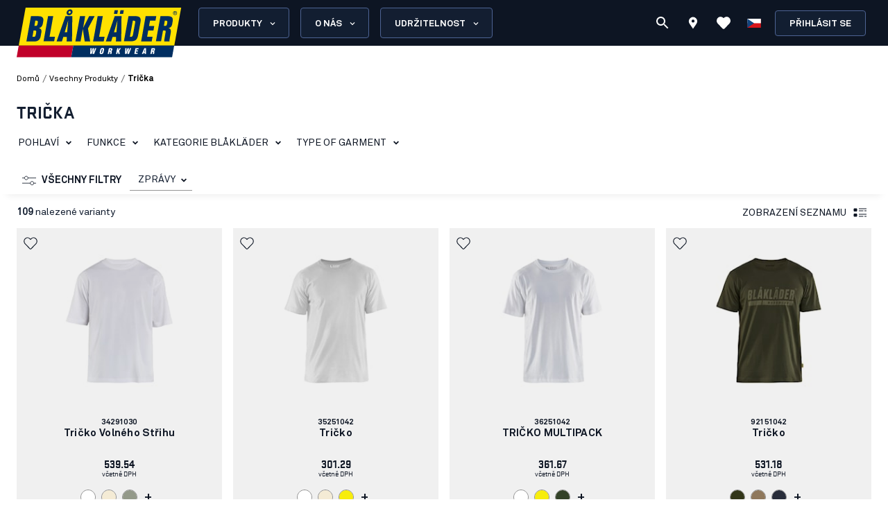

--- FILE ---
content_type: text/html; charset=utf-8
request_url: https://www.blaklader.cz/cs/vsechny-produkty/tricka
body_size: 105949
content:
<!DOCTYPE html><html lang="cs"><head><meta charSet="utf-8" data-next-head=""/><meta name="viewport" content="minimum-scale=1, initial-scale=1, width=device-width, shrink-to-fit=no" class="jsx-8367be46ab39c4cb" data-next-head=""/><meta name="facebook-domain-verification" content="hfrvtw6rqzolvtxkk1742sak7jvsh7" class="jsx-8367be46ab39c4cb" data-next-head=""/><title data-next-head="">Trička</title><meta name="robots" content="index,follow" data-next-head=""/><meta property="og:title" content="Trička" data-next-head=""/><meta property="og:url" content="https://www.blaklader.cz/cs/vsechny-produkty/tricka" data-next-head=""/><meta property="og:image" content="https://blkmediastoragedev.blob.core.windows.net/blk-media/2024/01/default_featured_image.jpg" data-next-head=""/><meta property="og:image:type" content="image/jpeg" data-next-head=""/><meta property="og:image:width" content="200" data-next-head=""/><meta property="og:image:height" content="100" data-next-head=""/><link rel="canonical" href="https://www.blaklader.cz/cs/vsechny-produkty/tricka" data-next-head=""/><script type="application/ld+json" data-next-head="">{"@context":"https://schema.org","@type":"Organization","logo":"https://www.blaklader.cz/images/logo.svg","url":"https://www.blaklader.cz/cs"}</script><script type="application/ld+json" data-next-head="">{"@context":"https://schema.org","@type":"BreadcrumbList","itemListElement":[{"@type":"ListItem","position":0,"item":{"@id":"https://www.blaklader.cz/cs/vsechny-produkty","name":"vsechny produkty"}},{"@type":"ListItem","position":1,"item":{"@id":"https://www.blaklader.cz/cs/vsechny-produkty/tricka","name":"Trička"}}]}</script><style>
                @font-face {
                  font-family: 'Akkurat Pro';
                  src: url('https://blkmediacdnprod.azureedge.net/fonts/akkurat-pro-regular/AkkuratPro-Regular.woff2') format('woff2');
                  font-weight: 400;
                  font-style: normal;
                  font-display: swap;
                }
                @font-face {
                  font-family: 'Akkurat Pro';
                  src: url('https://blkmediacdnprod.azureedge.net/fonts/akkurat-pro-bold/AkkuratPro-Bold.woff2') format('woff2');
                  font-weight: 700;
                  font-style: normal;
                  font-display: swap;
                }
                @font-face {
                  font-family: 'Stratum1';
                  src: url('https://blkmediacdnprod.azureedge.net/fonts/Stratum1WebLight.woff2') format('woff2');
                  font-weight: 300;
                  font-style: normal;
                  font-display: swap;
                }
                @font-face {
                  font-family: 'Stratum1';
                  src: url('https://blkmediacdnprod.azureedge.net/fonts/Stratum1WebRegular.woff2') format('woff2');
                  font-weight: 400;
                  font-style: normal;
                  font-display: swap;
                }
                @font-face {
                  font-family: 'Stratum1';
                  src: url('https://blkmediacdnprod.azureedge.net/fonts/Stratum1WebBold.woff2') format('woff2');
                  font-weight: 700;
                  font-style: normal;
                  font-display: swap;
                }
                @font-face {
                  font-family: 'BLK No Bad Gothic';
                  src: url('https://blkmediacdnprod.azureedge.net/fonts/BLKNoBadGothicBold.otf') format('opentype');
                  font-weight: 800;
                  font-style: normal;
                  font-display: swap;
                }
                :root {
                  --font-akkurat: 'Akkurat Pro', sans-serif;
                  --font-stratum: 'Stratum1', sans-serif;
                  --font-blk-no-bad: 'BLK No Bad Gothic', sans-serif;
                }
              </style><script async="" type="text/javascript" src="https://cdn-sitegainer.com/5620386/es6/index.bundle.js"></script><meta property="csp-nonce" content="6sGtbPlBqCZLpsloNP0A4Q=="/><meta charSet="utf-8"/><meta name="theme-color" content="#0d1523"/><link rel="dns-prefetch" href="//blkmediacdnprod.azureedge.net"/><link rel="preconnect" href="https://blkmediacdnprod.azureedge.net" crossorigin=""/><link rel="preload" href="https://blkmediacdnprod.azureedge.net/fonts/akkurat-pro-regular/AkkuratPro-Regular.woff2" as="font" type="font/woff2" crossorigin=""/><link rel="preload" href="https://blkmediacdnprod.azureedge.net/fonts/akkurat-pro-bold/AkkuratPro-Bold.woff2" as="font" type="font/woff2" crossorigin=""/><link rel="dns-prefetch" href="//cdn.blaklader.com"/><link rel="preconnect" href="//cdn.blaklader.com"/><meta name="emotion-insertion-point" content=""/><link nonce="6sGtbPlBqCZLpsloNP0A4Q==" rel="preload" href="https://mediacdn.blaklader.com/next-assets/releases/87067/_next/static/css/60a775e55ccac852.css" as="style"/><link nonce="6sGtbPlBqCZLpsloNP0A4Q==" rel="stylesheet" href="https://mediacdn.blaklader.com/next-assets/releases/87067/_next/static/css/60a775e55ccac852.css" data-n-g=""/><link nonce="6sGtbPlBqCZLpsloNP0A4Q==" rel="preload" href="https://mediacdn.blaklader.com/next-assets/releases/87067/_next/static/css/569c7d2055d06d2b.css" as="style"/><link nonce="6sGtbPlBqCZLpsloNP0A4Q==" rel="stylesheet" href="https://mediacdn.blaklader.com/next-assets/releases/87067/_next/static/css/569c7d2055d06d2b.css" data-n-p=""/><link nonce="6sGtbPlBqCZLpsloNP0A4Q==" rel="preload" href="https://mediacdn.blaklader.com/next-assets/releases/87067/_next/static/css/6e0a3b2a38365784.css" as="style"/><link nonce="6sGtbPlBqCZLpsloNP0A4Q==" rel="stylesheet" href="https://mediacdn.blaklader.com/next-assets/releases/87067/_next/static/css/6e0a3b2a38365784.css"/><noscript data-n-css="6sGtbPlBqCZLpsloNP0A4Q=="></noscript><script defer="" nonce="6sGtbPlBqCZLpsloNP0A4Q==" nomodule="" src="https://mediacdn.blaklader.com/next-assets/releases/87067/_next/static/chunks/polyfills-42372ed130431b0a.js"></script><script defer="" src="https://mediacdn.blaklader.com/next-assets/releases/87067/_next/static/chunks/77463.0b83e70eb28b973c.js" nonce="6sGtbPlBqCZLpsloNP0A4Q=="></script><script defer="" src="https://mediacdn.blaklader.com/next-assets/releases/87067/_next/static/chunks/89779-5703d8397d7d8d38.js" nonce="6sGtbPlBqCZLpsloNP0A4Q=="></script><script defer="" src="https://mediacdn.blaklader.com/next-assets/releases/87067/_next/static/chunks/35572.8200b100075948a5.js" nonce="6sGtbPlBqCZLpsloNP0A4Q=="></script><script defer="" src="https://mediacdn.blaklader.com/next-assets/releases/87067/_next/static/chunks/42320.5334e5b5d638392b.js" nonce="6sGtbPlBqCZLpsloNP0A4Q=="></script><script defer="" src="https://mediacdn.blaklader.com/next-assets/releases/87067/_next/static/chunks/70011.f0721ba740ba91f9.js" nonce="6sGtbPlBqCZLpsloNP0A4Q=="></script><script defer="" src="https://mediacdn.blaklader.com/next-assets/releases/87067/_next/static/chunks/2448.b043dd941e4fc573.js" nonce="6sGtbPlBqCZLpsloNP0A4Q=="></script><script defer="" src="https://mediacdn.blaklader.com/next-assets/releases/87067/_next/static/chunks/32780.0dddec04ce917bf2.js" nonce="6sGtbPlBqCZLpsloNP0A4Q=="></script><script defer="" src="https://mediacdn.blaklader.com/next-assets/releases/87067/_next/static/chunks/58460.339670fb985d0186.js" nonce="6sGtbPlBqCZLpsloNP0A4Q=="></script><script defer="" src="https://mediacdn.blaklader.com/next-assets/releases/87067/_next/static/chunks/6987.28bf685543d5088c.js" nonce="6sGtbPlBqCZLpsloNP0A4Q=="></script><script defer="" src="https://mediacdn.blaklader.com/next-assets/releases/87067/_next/static/chunks/5825.ac92a97a4d8388b7.js" nonce="6sGtbPlBqCZLpsloNP0A4Q=="></script><script defer="" src="https://mediacdn.blaklader.com/next-assets/releases/87067/_next/static/chunks/22280.1ab9e483d4f845b4.js" nonce="6sGtbPlBqCZLpsloNP0A4Q=="></script><script defer="" src="https://mediacdn.blaklader.com/next-assets/releases/87067/_next/static/chunks/24554.2067b16b0c367940.js" nonce="6sGtbPlBqCZLpsloNP0A4Q=="></script><script defer="" src="https://mediacdn.blaklader.com/next-assets/releases/87067/_next/static/chunks/95008.ba0c5976ff229e0a.js" nonce="6sGtbPlBqCZLpsloNP0A4Q=="></script><script defer="" src="https://mediacdn.blaklader.com/next-assets/releases/87067/_next/static/chunks/92392.f0721ba740ba91f9.js" nonce="6sGtbPlBqCZLpsloNP0A4Q=="></script><script defer="" src="https://mediacdn.blaklader.com/next-assets/releases/87067/_next/static/chunks/23944.d190e3eb0c02dd95.js" nonce="6sGtbPlBqCZLpsloNP0A4Q=="></script><script defer="" src="https://mediacdn.blaklader.com/next-assets/releases/87067/_next/static/chunks/75356.f07f6e46ce16c90c.js" nonce="6sGtbPlBqCZLpsloNP0A4Q=="></script><script defer="" src="https://mediacdn.blaklader.com/next-assets/releases/87067/_next/static/chunks/41728.491ec90e0f75beda.js" nonce="6sGtbPlBqCZLpsloNP0A4Q=="></script><script defer="" src="https://mediacdn.blaklader.com/next-assets/releases/87067/_next/static/chunks/78892.0c2c84e1f406a489.js" nonce="6sGtbPlBqCZLpsloNP0A4Q=="></script><script defer="" src="https://mediacdn.blaklader.com/next-assets/releases/87067/_next/static/chunks/66349.693343ef94cfd782.js" nonce="6sGtbPlBqCZLpsloNP0A4Q=="></script><script defer="" src="https://mediacdn.blaklader.com/next-assets/releases/87067/_next/static/chunks/63280.80e2abd10d991899.js" nonce="6sGtbPlBqCZLpsloNP0A4Q=="></script><script defer="" src="https://mediacdn.blaklader.com/next-assets/releases/87067/_next/static/chunks/56486.0cb50022a30a6e43.js" nonce="6sGtbPlBqCZLpsloNP0A4Q=="></script><script defer="" src="https://mediacdn.blaklader.com/next-assets/releases/87067/_next/static/chunks/59480-96af4ec41d454adc.js" nonce="6sGtbPlBqCZLpsloNP0A4Q=="></script><script defer="" src="https://mediacdn.blaklader.com/next-assets/releases/87067/_next/static/chunks/39202-340beefe370b2412.js" nonce="6sGtbPlBqCZLpsloNP0A4Q=="></script><script defer="" src="https://mediacdn.blaklader.com/next-assets/releases/87067/_next/static/chunks/73607.942493f794b26167.js" nonce="6sGtbPlBqCZLpsloNP0A4Q=="></script><script defer="" src="https://mediacdn.blaklader.com/next-assets/releases/87067/_next/static/chunks/69585-43a599445bd8bf58.js" nonce="6sGtbPlBqCZLpsloNP0A4Q=="></script><script defer="" src="https://mediacdn.blaklader.com/next-assets/releases/87067/_next/static/chunks/74350.976a8f683e19494c.js" nonce="6sGtbPlBqCZLpsloNP0A4Q=="></script><script defer="" src="https://mediacdn.blaklader.com/next-assets/releases/87067/_next/static/chunks/39269.c4ad53f6efec6ff3.js" nonce="6sGtbPlBqCZLpsloNP0A4Q=="></script><script defer="" src="https://mediacdn.blaklader.com/next-assets/releases/87067/_next/static/chunks/32622.d5bfe808b0c01fea.js" nonce="6sGtbPlBqCZLpsloNP0A4Q=="></script><script src="https://mediacdn.blaklader.com/next-assets/releases/87067/_next/static/chunks/webpack-e8acda418e84510d.js" nonce="6sGtbPlBqCZLpsloNP0A4Q==" defer=""></script><script src="https://mediacdn.blaklader.com/next-assets/releases/87067/_next/static/chunks/framework-b21a9a9d949ebca4.js" nonce="6sGtbPlBqCZLpsloNP0A4Q==" defer=""></script><script src="https://mediacdn.blaklader.com/next-assets/releases/87067/_next/static/chunks/74766-de4a99261f7f8229.js" nonce="6sGtbPlBqCZLpsloNP0A4Q==" defer=""></script><script src="https://mediacdn.blaklader.com/next-assets/releases/87067/_next/static/chunks/main-f0966fb38a19b17e.js" nonce="6sGtbPlBqCZLpsloNP0A4Q==" defer=""></script><script src="https://mediacdn.blaklader.com/next-assets/releases/87067/_next/static/chunks/12853-e250cfce8e473374.js" nonce="6sGtbPlBqCZLpsloNP0A4Q==" defer=""></script><script src="https://mediacdn.blaklader.com/next-assets/releases/87067/_next/static/chunks/pages/_app-aecf96651ed1e732.js" nonce="6sGtbPlBqCZLpsloNP0A4Q==" defer=""></script><script src="https://mediacdn.blaklader.com/next-assets/releases/87067/_next/static/chunks/66438-38579117168a3d2b.js" nonce="6sGtbPlBqCZLpsloNP0A4Q==" defer=""></script><script src="https://mediacdn.blaklader.com/next-assets/releases/87067/_next/static/chunks/38178-08fc41b5caa9f68b.js" nonce="6sGtbPlBqCZLpsloNP0A4Q==" defer=""></script><script src="https://mediacdn.blaklader.com/next-assets/releases/87067/_next/static/chunks/95063-6e7012fc4c1740bb.js" nonce="6sGtbPlBqCZLpsloNP0A4Q==" defer=""></script><script src="https://mediacdn.blaklader.com/next-assets/releases/87067/_next/static/chunks/92228-2e8117a57bcdd68a.js" nonce="6sGtbPlBqCZLpsloNP0A4Q==" defer=""></script><script src="https://mediacdn.blaklader.com/next-assets/releases/87067/_next/static/chunks/82777-5b89604427b4ad69.js" nonce="6sGtbPlBqCZLpsloNP0A4Q==" defer=""></script><script src="https://mediacdn.blaklader.com/next-assets/releases/87067/_next/static/chunks/89399-fab08d4a4af2729d.js" nonce="6sGtbPlBqCZLpsloNP0A4Q==" defer=""></script><script src="https://mediacdn.blaklader.com/next-assets/releases/87067/_next/static/chunks/54587-c165312e3af485dd.js" nonce="6sGtbPlBqCZLpsloNP0A4Q==" defer=""></script><script src="https://mediacdn.blaklader.com/next-assets/releases/87067/_next/static/chunks/5594-2d1e3fcda19dd1d7.js" nonce="6sGtbPlBqCZLpsloNP0A4Q==" defer=""></script><script src="https://mediacdn.blaklader.com/next-assets/releases/87067/_next/static/chunks/75241-c5045ad04b071f09.js" nonce="6sGtbPlBqCZLpsloNP0A4Q==" defer=""></script><script src="https://mediacdn.blaklader.com/next-assets/releases/87067/_next/static/chunks/39404-ca2f2b608995eda6.js" nonce="6sGtbPlBqCZLpsloNP0A4Q==" defer=""></script><script src="https://mediacdn.blaklader.com/next-assets/releases/87067/_next/static/chunks/91349-ca01f37bdee54402.js" nonce="6sGtbPlBqCZLpsloNP0A4Q==" defer=""></script><script src="https://mediacdn.blaklader.com/next-assets/releases/87067/_next/static/chunks/50332-4fa38d614c0b1894.js" nonce="6sGtbPlBqCZLpsloNP0A4Q==" defer=""></script><script src="https://mediacdn.blaklader.com/next-assets/releases/87067/_next/static/chunks/64440-3c4c89d3f2f4573f.js" nonce="6sGtbPlBqCZLpsloNP0A4Q==" defer=""></script><script src="https://mediacdn.blaklader.com/next-assets/releases/87067/_next/static/chunks/63261-d958d25c88a14aab.js" nonce="6sGtbPlBqCZLpsloNP0A4Q==" defer=""></script><script src="https://mediacdn.blaklader.com/next-assets/releases/87067/_next/static/chunks/62867-94c894d2cbf720e1.js" nonce="6sGtbPlBqCZLpsloNP0A4Q==" defer=""></script><script src="https://mediacdn.blaklader.com/next-assets/releases/87067/_next/static/chunks/62610-a8ffc48c71462f6e.js" nonce="6sGtbPlBqCZLpsloNP0A4Q==" defer=""></script><script src="https://mediacdn.blaklader.com/next-assets/releases/87067/_next/static/chunks/33361-23876a8af9499028.js" nonce="6sGtbPlBqCZLpsloNP0A4Q==" defer=""></script><script src="https://mediacdn.blaklader.com/next-assets/releases/87067/_next/static/chunks/63695-cc38073dd99c15f5.js" nonce="6sGtbPlBqCZLpsloNP0A4Q==" defer=""></script><script src="https://mediacdn.blaklader.com/next-assets/releases/87067/_next/static/chunks/97352-2a7a1f492f5ac349.js" nonce="6sGtbPlBqCZLpsloNP0A4Q==" defer=""></script><script src="https://mediacdn.blaklader.com/next-assets/releases/87067/_next/static/chunks/94395-cda2ba0cd69a3fa3.js" nonce="6sGtbPlBqCZLpsloNP0A4Q==" defer=""></script><script src="https://mediacdn.blaklader.com/next-assets/releases/87067/_next/static/chunks/14251-8c9a0f9e14694b75.js" nonce="6sGtbPlBqCZLpsloNP0A4Q==" defer=""></script><script src="https://mediacdn.blaklader.com/next-assets/releases/87067/_next/static/chunks/83543-18f22116b03888d6.js" nonce="6sGtbPlBqCZLpsloNP0A4Q==" defer=""></script><script src="https://mediacdn.blaklader.com/next-assets/releases/87067/_next/static/chunks/31707-d65181ac76dbf84f.js" nonce="6sGtbPlBqCZLpsloNP0A4Q==" defer=""></script><script src="https://mediacdn.blaklader.com/next-assets/releases/87067/_next/static/chunks/60131-c81ab4b6167e74ea.js" nonce="6sGtbPlBqCZLpsloNP0A4Q==" defer=""></script><script src="https://mediacdn.blaklader.com/next-assets/releases/87067/_next/static/chunks/5846-ca1aca127b8a064c.js" nonce="6sGtbPlBqCZLpsloNP0A4Q==" defer=""></script><script src="https://mediacdn.blaklader.com/next-assets/releases/87067/_next/static/chunks/99512-67ec98eb56c0486e.js" nonce="6sGtbPlBqCZLpsloNP0A4Q==" defer=""></script><script src="https://mediacdn.blaklader.com/next-assets/releases/87067/_next/static/chunks/2695-b5909b652f27af52.js" nonce="6sGtbPlBqCZLpsloNP0A4Q==" defer=""></script><script src="https://mediacdn.blaklader.com/next-assets/releases/87067/_next/static/chunks/pages/Products-d281ec21ca60b380.js" nonce="6sGtbPlBqCZLpsloNP0A4Q==" defer=""></script><script src="https://mediacdn.blaklader.com/next-assets/releases/87067/_next/static/87067/_buildManifest.js" nonce="6sGtbPlBqCZLpsloNP0A4Q==" defer=""></script><script src="https://mediacdn.blaklader.com/next-assets/releases/87067/_next/static/87067/_ssgManifest.js" nonce="6sGtbPlBqCZLpsloNP0A4Q==" defer=""></script><style data-emotion="css-global 0"></style><style data-emotion="css-global bm35vv">html{-webkit-font-smoothing:antialiased;-moz-osx-font-smoothing:grayscale;box-sizing:border-box;-webkit-text-size-adjust:100%;}*,*::before,*::after{box-sizing:inherit;}strong,b{font-weight:700;}body{margin:0;color:var(--mui-palette-text-primary);font-family:'Akkurat Pro',sans-serif,sans-serif;font-weight:400;font-size:1rem;line-height:1.5;background-color:var(--mui-palette-background-default);}@media print{body{background-color:var(--mui-palette-common-white);}}body::backdrop{background-color:var(--mui-palette-background-default);}body{padding-top:66px;font-size:1rem;overflow-x:hidden;}a{color:#131e31;}h1,h2,h3,h4,h5,h6{margin-top:0;font-family:'Stratum1',sans-serif,sans-serif;font-weight:700;line-height:1;}p{margin-top:0;}ul,ol{padding-left:2rem;}figure{margin:0;}table{width:100%;caption-side:bottom;border-collapse:collapse;}tbody,td,tfoot,th,thead,tr{border-color:inherit;border-style:solid;border-width:0;}.is-style-stripes>table>tbody>tr:nth-of-type(odd){background-color:#f6f6f6;}.has-text-align-left{text-align:left;}.has-text-align-center{text-align:center;}.has-text-align-right{text-align:right;}</style><style data-emotion="css-global hq6k15">:root{--mui-shape-borderRadius:4px;--mui-shadows-0:none;--mui-shadows-1:0px 2px 1px -1px rgba(0,0,0,0.2),0px 1px 1px 0px rgba(0,0,0,0.14),0px 1px 3px 0px rgba(0,0,0,0.12);--mui-shadows-2:0px 3px 1px -2px rgba(0,0,0,0.2),0px 2px 2px 0px rgba(0,0,0,0.14),0px 1px 5px 0px rgba(0,0,0,0.12);--mui-shadows-3:0px 3px 3px -2px rgba(0,0,0,0.2),0px 3px 4px 0px rgba(0,0,0,0.14),0px 1px 8px 0px rgba(0,0,0,0.12);--mui-shadows-4:0px 2px 4px -1px rgba(0,0,0,0.2),0px 4px 5px 0px rgba(0,0,0,0.14),0px 1px 10px 0px rgba(0,0,0,0.12);--mui-shadows-5:0px 3px 5px -1px rgba(0,0,0,0.2),0px 5px 8px 0px rgba(0,0,0,0.14),0px 1px 14px 0px rgba(0,0,0,0.12);--mui-shadows-6:0px 3px 5px -1px rgba(0,0,0,0.2),0px 6px 10px 0px rgba(0,0,0,0.14),0px 1px 18px 0px rgba(0,0,0,0.12);--mui-shadows-7:0px 4px 5px -2px rgba(0,0,0,0.2),0px 7px 10px 1px rgba(0,0,0,0.14),0px 2px 16px 1px rgba(0,0,0,0.12);--mui-shadows-8:0px 5px 5px -3px rgba(0,0,0,0.2),0px 8px 10px 1px rgba(0,0,0,0.14),0px 3px 14px 2px rgba(0,0,0,0.12);--mui-shadows-9:0px 5px 6px -3px rgba(0,0,0,0.2),0px 9px 12px 1px rgba(0,0,0,0.14),0px 3px 16px 2px rgba(0,0,0,0.12);--mui-shadows-10:0px 6px 6px -3px rgba(0,0,0,0.2),0px 10px 14px 1px rgba(0,0,0,0.14),0px 4px 18px 3px rgba(0,0,0,0.12);--mui-shadows-11:0px 6px 7px -4px rgba(0,0,0,0.2),0px 11px 15px 1px rgba(0,0,0,0.14),0px 4px 20px 3px rgba(0,0,0,0.12);--mui-shadows-12:0px 7px 8px -4px rgba(0,0,0,0.2),0px 12px 17px 2px rgba(0,0,0,0.14),0px 5px 22px 4px rgba(0,0,0,0.12);--mui-shadows-13:0px 7px 8px -4px rgba(0,0,0,0.2),0px 13px 19px 2px rgba(0,0,0,0.14),0px 5px 24px 4px rgba(0,0,0,0.12);--mui-shadows-14:0px 7px 9px -4px rgba(0,0,0,0.2),0px 14px 21px 2px rgba(0,0,0,0.14),0px 5px 26px 4px rgba(0,0,0,0.12);--mui-shadows-15:0px 8px 9px -5px rgba(0,0,0,0.2),0px 15px 22px 2px rgba(0,0,0,0.14),0px 6px 28px 5px rgba(0,0,0,0.12);--mui-shadows-16:0px 8px 10px -5px rgba(0,0,0,0.2),0px 16px 24px 2px rgba(0,0,0,0.14),0px 6px 30px 5px rgba(0,0,0,0.12);--mui-shadows-17:0px 8px 11px -5px rgba(0,0,0,0.2),0px 17px 26px 2px rgba(0,0,0,0.14),0px 6px 32px 5px rgba(0,0,0,0.12);--mui-shadows-18:0px 9px 11px -5px rgba(0,0,0,0.2),0px 18px 28px 2px rgba(0,0,0,0.14),0px 7px 34px 6px rgba(0,0,0,0.12);--mui-shadows-19:0px 9px 12px -6px rgba(0,0,0,0.2),0px 19px 29px 2px rgba(0,0,0,0.14),0px 7px 36px 6px rgba(0,0,0,0.12);--mui-shadows-20:0px 10px 13px -6px rgba(0,0,0,0.2),0px 20px 31px 3px rgba(0,0,0,0.14),0px 8px 38px 7px rgba(0,0,0,0.12);--mui-shadows-21:0px 10px 13px -6px rgba(0,0,0,0.2),0px 21px 33px 3px rgba(0,0,0,0.14),0px 8px 40px 7px rgba(0,0,0,0.12);--mui-shadows-22:0px 10px 14px -6px rgba(0,0,0,0.2),0px 22px 35px 3px rgba(0,0,0,0.14),0px 8px 42px 7px rgba(0,0,0,0.12);--mui-shadows-23:0px 11px 14px -7px rgba(0,0,0,0.2),0px 23px 36px 3px rgba(0,0,0,0.14),0px 9px 44px 8px rgba(0,0,0,0.12);--mui-shadows-24:0px 11px 15px -7px rgba(0,0,0,0.2),0px 24px 38px 3px rgba(0,0,0,0.14),0px 9px 46px 8px rgba(0,0,0,0.12);--mui-zIndex-mobileStepper:1000;--mui-zIndex-fab:1050;--mui-zIndex-speedDial:1050;--mui-zIndex-appBar:1100;--mui-zIndex-drawer:1200;--mui-zIndex-modal:1300;--mui-zIndex-snackbar:1400;--mui-zIndex-tooltip:1500;--mui-font-h1:700 6rem/1.167 'Akkurat Pro',sans-serif,sans-serif;--mui-font-h2:700 3.75rem/1.2 'Akkurat Pro',sans-serif,sans-serif;--mui-font-h3:700 3rem/1.167 'Akkurat Pro',sans-serif,sans-serif;--mui-font-h4:700 2.125rem/1.235 'Akkurat Pro',sans-serif,sans-serif;--mui-font-h5:700 1.5rem/1.334 'Akkurat Pro',sans-serif,sans-serif;--mui-font-h6:700 1.25rem/1.6 'Akkurat Pro',sans-serif,sans-serif;--mui-font-subtitle1:400 1rem/1.75 'Akkurat Pro',sans-serif,sans-serif;--mui-font-subtitle2:500 0.875rem/1.57 'Akkurat Pro',sans-serif,sans-serif;--mui-font-body1:400 1rem/1.5 'Akkurat Pro',sans-serif,sans-serif;--mui-font-body2:400 0.875rem/1.43 'Akkurat Pro',sans-serif,sans-serif;--mui-font-button:500 0.875rem/1.75 'Akkurat Pro',sans-serif,sans-serif;--mui-font-caption:400 0.75rem/1.66 'Akkurat Pro',sans-serif,sans-serif;--mui-font-overline:400 0.75rem/2.66 'Akkurat Pro',sans-serif,sans-serif;--mui-font-inherit:inherit inherit/inherit inherit;}:root{--mui-palette-primary-main:#0d1523;--mui-palette-primary-light:#121e31;--mui-palette-primary-dark:rgb(9, 14, 24);--mui-palette-primary-contrastText:#fff;--mui-palette-primary-mainChannel:13 21 35;--mui-palette-primary-lightChannel:18 30 49;--mui-palette-primary-darkChannel:9 14 24;--mui-palette-primary-contrastTextChannel:255 255 255;--mui-palette-secondary-main:#ffe002;--mui-palette-secondary-light:#f6f6f6;--mui-palette-secondary-dark:rgb(178, 156, 1);--mui-palette-secondary-contrastText:rgba(0, 0, 0, 0.87);--mui-palette-secondary-mainChannel:255 224 2;--mui-palette-secondary-lightChannel:246 246 246;--mui-palette-secondary-darkChannel:178 156 1;--mui-palette-secondary-contrastTextChannel:0 0 0;--mui-palette-error-main:#c81e33;--mui-palette-error-light:rgb(211, 75, 91);--mui-palette-error-dark:rgb(140, 21, 35);--mui-palette-error-contrastText:#fff;--mui-palette-error-mainChannel:200 30 51;--mui-palette-error-lightChannel:211 75 91;--mui-palette-error-darkChannel:140 21 35;--mui-palette-error-contrastTextChannel:255 255 255;--mui-palette-warning-main:#ef9825;--mui-palette-warning-light:rgb(242, 172, 80);--mui-palette-warning-dark:rgb(167, 106, 25);--mui-palette-warning-contrastText:rgba(0, 0, 0, 0.87);--mui-palette-warning-mainChannel:239 152 37;--mui-palette-warning-lightChannel:242 172 80;--mui-palette-warning-darkChannel:167 106 25;--mui-palette-warning-contrastTextChannel:0 0 0;--mui-palette-success-main:#6FB469;--mui-palette-success-contrastText:#fff;--mui-palette-success-light:rgb(139, 195, 135);--mui-palette-success-dark:rgb(77, 125, 73);--mui-palette-success-mainChannel:111 180 105;--mui-palette-success-lightChannel:139 195 135;--mui-palette-success-darkChannel:77 125 73;--mui-palette-success-contrastTextChannel:255 255 255;--mui-palette-info-main:#2D3C55;--mui-palette-info-light:rgb(87, 99, 119);--mui-palette-info-dark:rgb(31, 42, 59);--mui-palette-info-contrastText:#fff;--mui-palette-info-mainChannel:45 60 85;--mui-palette-info-lightChannel:87 99 119;--mui-palette-info-darkChannel:31 42 59;--mui-palette-info-contrastTextChannel:255 255 255;--mui-palette-text-primary:rgba(19, 30, 48, 1);--mui-palette-text-secondary:#6B6B6B;--mui-palette-text-disabled:rgba(0, 0, 0, 0.38);--mui-palette-text-primaryChannel:19 30 48;--mui-palette-text-secondaryChannel:107 107 107;--mui-palette-background-default:#fff;--mui-palette-background-paper:#fff;--mui-palette-background-defaultChannel:255 255 255;--mui-palette-background-paperChannel:255 255 255;--mui-palette-focusVisible-main:#1e88e5;--mui-palette-focusVisible-mainChannel:30 136 229;--mui-palette-white-main:#fff;--mui-palette-white-contrastText:#000;--mui-palette-white-mainChannel:255 255 255;--mui-palette-white-contrastTextChannel:0 0 0;--mui-palette-graphicalObjects-main:#8C8C8C;--mui-palette-graphicalObjects-mainChannel:140 140 140;--mui-palette-action-disabledBackground:#DEDEDE;--mui-palette-action-disabled:#333333;--mui-palette-action-active:rgba(0, 0, 0, 0.54);--mui-palette-action-hover:rgba(0, 0, 0, 0.04);--mui-palette-action-hoverOpacity:0.04;--mui-palette-action-selected:rgba(0, 0, 0, 0.08);--mui-palette-action-selectedOpacity:0.08;--mui-palette-action-disabledOpacity:0.38;--mui-palette-action-focus:rgba(0, 0, 0, 0.12);--mui-palette-action-focusOpacity:0.12;--mui-palette-action-activatedOpacity:0.12;--mui-palette-action-activeChannel:0 0 0;--mui-palette-action-selectedChannel:0 0 0;--mui-palette-common-black:#000;--mui-palette-common-white:#fff;--mui-palette-common-background:#fff;--mui-palette-common-onBackground:#000;--mui-palette-common-backgroundChannel:255 255 255;--mui-palette-common-onBackgroundChannel:0 0 0;--mui-palette-grey-50:#fafafa;--mui-palette-grey-100:#f5f5f5;--mui-palette-grey-200:#eeeeee;--mui-palette-grey-300:#e0e0e0;--mui-palette-grey-400:#bdbdbd;--mui-palette-grey-500:#9e9e9e;--mui-palette-grey-600:#757575;--mui-palette-grey-700:#616161;--mui-palette-grey-800:#424242;--mui-palette-grey-900:#212121;--mui-palette-grey-A100:#f5f5f5;--mui-palette-grey-A200:#eeeeee;--mui-palette-grey-A400:#bdbdbd;--mui-palette-grey-A700:#616161;--mui-palette-divider:rgba(0, 0, 0, 0.12);--mui-palette-Alert-errorColor:rgb(84, 30, 36);--mui-palette-Alert-infoColor:rgb(34, 39, 47);--mui-palette-Alert-successColor:rgb(55, 78, 54);--mui-palette-Alert-warningColor:rgb(96, 68, 32);--mui-palette-Alert-errorFilledBg:var(--mui-palette-error-main, #c81e33);--mui-palette-Alert-infoFilledBg:var(--mui-palette-info-main, #2D3C55);--mui-palette-Alert-successFilledBg:var(--mui-palette-success-main, #6FB469);--mui-palette-Alert-warningFilledBg:var(--mui-palette-warning-main, #ef9825);--mui-palette-Alert-errorFilledColor:#fff;--mui-palette-Alert-infoFilledColor:#fff;--mui-palette-Alert-successFilledColor:rgba(0, 0, 0, 0.87);--mui-palette-Alert-warningFilledColor:rgba(0, 0, 0, 0.87);--mui-palette-Alert-errorStandardBg:rgb(250, 237, 238);--mui-palette-Alert-infoStandardBg:rgb(238, 239, 241);--mui-palette-Alert-successStandardBg:rgb(243, 249, 243);--mui-palette-Alert-warningStandardBg:rgb(253, 246, 237);--mui-palette-Alert-errorIconColor:var(--mui-palette-error-main, #c81e33);--mui-palette-Alert-infoIconColor:var(--mui-palette-info-main, #2D3C55);--mui-palette-Alert-successIconColor:var(--mui-palette-success-main, #6FB469);--mui-palette-Alert-warningIconColor:var(--mui-palette-warning-main, #ef9825);--mui-palette-AppBar-defaultBg:var(--mui-palette-grey-100, #f5f5f5);--mui-palette-Avatar-defaultBg:var(--mui-palette-grey-400, #bdbdbd);--mui-palette-Button-inheritContainedBg:var(--mui-palette-grey-300, #e0e0e0);--mui-palette-Button-inheritContainedHoverBg:var(--mui-palette-grey-A100, #f5f5f5);--mui-palette-Chip-defaultBorder:var(--mui-palette-grey-400, #bdbdbd);--mui-palette-Chip-defaultAvatarColor:var(--mui-palette-grey-700, #616161);--mui-palette-Chip-defaultIconColor:var(--mui-palette-grey-700, #616161);--mui-palette-FilledInput-bg:rgba(0, 0, 0, 0.06);--mui-palette-FilledInput-hoverBg:rgba(0, 0, 0, 0.09);--mui-palette-FilledInput-disabledBg:rgba(0, 0, 0, 0.12);--mui-palette-LinearProgress-primaryBg:rgb(163, 166, 171);--mui-palette-LinearProgress-secondaryBg:rgb(255, 243, 158);--mui-palette-LinearProgress-errorBg:rgb(234, 169, 177);--mui-palette-LinearProgress-infoBg:rgb(175, 180, 190);--mui-palette-LinearProgress-successBg:rgb(200, 226, 198);--mui-palette-LinearProgress-warningBg:rgb(248, 215, 172);--mui-palette-Skeleton-bg:rgba(var(--mui-palette-text-primaryChannel, undefined) / 0.11);--mui-palette-Slider-primaryTrack:rgb(163, 166, 171);--mui-palette-Slider-secondaryTrack:rgb(255, 243, 158);--mui-palette-Slider-errorTrack:rgb(234, 169, 177);--mui-palette-Slider-infoTrack:rgb(175, 180, 190);--mui-palette-Slider-successTrack:rgb(200, 226, 198);--mui-palette-Slider-warningTrack:rgb(248, 215, 172);--mui-palette-SnackbarContent-bg:rgb(50, 50, 50);--mui-palette-SnackbarContent-color:#fff;--mui-palette-SpeedDialAction-fabHoverBg:rgb(216, 216, 216);--mui-palette-StepConnector-border:var(--mui-palette-grey-400, #bdbdbd);--mui-palette-StepContent-border:var(--mui-palette-grey-400, #bdbdbd);--mui-palette-Switch-defaultColor:var(--mui-palette-common-white, #fff);--mui-palette-Switch-defaultDisabledColor:var(--mui-palette-grey-100, #f5f5f5);--mui-palette-Switch-primaryDisabledColor:rgb(163, 166, 171);--mui-palette-Switch-secondaryDisabledColor:rgb(255, 243, 158);--mui-palette-Switch-errorDisabledColor:rgb(234, 169, 177);--mui-palette-Switch-infoDisabledColor:rgb(175, 180, 190);--mui-palette-Switch-successDisabledColor:rgb(200, 226, 198);--mui-palette-Switch-warningDisabledColor:rgb(248, 215, 172);--mui-palette-TableCell-border:rgba(224, 224, 224, 1);--mui-palette-Tooltip-bg:rgba(97, 97, 97, 0.92);--mui-palette-dividerChannel:0 0 0;--mui-opacity-inputPlaceholder:0.42;--mui-opacity-inputUnderline:0.42;--mui-opacity-switchTrackDisabled:0.12;--mui-opacity-switchTrack:0.38;}</style><style data-emotion="css-global 1prfaxn">@-webkit-keyframes mui-auto-fill{from{display:block;}}@keyframes mui-auto-fill{from{display:block;}}@-webkit-keyframes mui-auto-fill-cancel{from{display:block;}}@keyframes mui-auto-fill-cancel{from{display:block;}}</style><style data-emotion="css-global animation-61bdi0">@-webkit-keyframes animation-61bdi0{0%{-webkit-transform:rotate(0deg);-moz-transform:rotate(0deg);-ms-transform:rotate(0deg);transform:rotate(0deg);}100%{-webkit-transform:rotate(360deg);-moz-transform:rotate(360deg);-ms-transform:rotate(360deg);transform:rotate(360deg);}}@keyframes animation-61bdi0{0%{-webkit-transform:rotate(0deg);-moz-transform:rotate(0deg);-ms-transform:rotate(0deg);transform:rotate(0deg);}100%{-webkit-transform:rotate(360deg);-moz-transform:rotate(360deg);-ms-transform:rotate(360deg);transform:rotate(360deg);}}</style><style data-emotion="css-global animation-1o38n3e">@-webkit-keyframes animation-1o38n3e{0%{stroke-dasharray:1px,200px;stroke-dashoffset:0;}50%{stroke-dasharray:100px,200px;stroke-dashoffset:-15px;}100%{stroke-dasharray:1px,200px;stroke-dashoffset:-126px;}}@keyframes animation-1o38n3e{0%{stroke-dasharray:1px,200px;stroke-dashoffset:0;}50%{stroke-dasharray:100px,200px;stroke-dashoffset:-15px;}100%{stroke-dasharray:1px,200px;stroke-dashoffset:-126px;}}</style><style data-emotion="css-global animation-c7515d">@-webkit-keyframes animation-c7515d{0%{opacity:1;}50%{opacity:0.4;}100%{opacity:1;}}@keyframes animation-c7515d{0%{opacity:1;}50%{opacity:0.4;}100%{opacity:1;}}</style><style data-emotion="css xrx04i iguwhy 1wrof13 1gdsqjy 1e1a1wm 177xvbk 1g4dmdw dt7od6 iimedy ttha0l 1ydj93w wyulua 1pi2lzz 2m85fk 1q1zhzp wsbkq3 1okcxkx 1g78ho2 1l19kgc ascoo7 1ovboll 1r7mgv9 y9rr7n svrc6c chz7cr jde4zr s0q74k 1yyib0d 81dqnw 17l8j0j 1an5ol3 3x7g9d 44bfoz cveorv 6462ap k008qs 5hicrt xtffoz 1fhgjcy x4udzp 1qqvyza 18mudl3 3ns2q1 1x2glnu d5p60e 11ztte7 i6zen3 y0xydz arjj9z 160t9yt bmafnj 1siy1g1 uczp44 afz83j 1hzgfrv o1na1g 1op6hft xhnc7g d2ylaw y6gdyo 1yb45bn 1ewivo9 q114mk 12j5w6m sgrr8u 51eq8m 1nd5pgh 3501x3 1o7rpcw nfxzru 1507hfe 1e0li4l urdr1 1uyqwzg 1589eow co9g9x bbso0m rtekra 147e5lo 1hp3zmn xh7cac gg4vpm 1y6rffh 14xkflm rvl1ry 5ogibc ijkhtm 1lmblyb 1s67vrp 1f6f78n 5slcx3 1qioox9 bln89b x9hjup 1qz09zg nrs666 1rct4t5 3rm7u1 62ijro cdywla 5mg4vn 1gae4ap 1p8bkno e46av7 19ap4vf 1ck6ktr 29dxqh 7a86v3 12nsj88 1e3tdwo fkyk47 j3du4k 1sgvv2i 1xyaxzq 18nm7bu">.css-xrx04i{display:-webkit-box;display:-webkit-flex;display:-ms-flexbox;display:flex;}@media (min-width:1400px){.css-xrx04i{position:absolute;width:50%;-webkit-box-pack:end;-ms-flex-pack:end;-webkit-justify-content:end;justify-content:end;}}.css-iguwhy{-webkit-user-select:none;-moz-user-select:none;-ms-user-select:none;user-select:none;width:1em;height:1em;display:inline-block;-webkit-flex-shrink:0;-ms-flex-negative:0;flex-shrink:0;-webkit-transition:fill 300ms cubic-bezier(0.4, 0, 0.2, 1) 0ms;transition:fill 300ms cubic-bezier(0.4, 0, 0.2, 1) 0ms;fill:currentColor;font-size:1.5rem;}.css-1wrof13{-webkit-flex:0 0 auto;-ms-flex:0 0 auto;flex:0 0 auto;visibility:hidden;}.css-1wrof13 .MuiDrawer-paper{top:66px;z-index:5;box-shadow:0 0 30px rgba(0, 0, 0, 0.16);}.css-1gdsqjy{background-color:var(--mui-palette-background-paper);color:var(--mui-palette-text-primary);-webkit-transition:box-shadow 300ms cubic-bezier(0.4, 0, 0.2, 1) 0ms;transition:box-shadow 300ms cubic-bezier(0.4, 0, 0.2, 1) 0ms;box-shadow:var(--Paper-shadow);background-image:var(--Paper-overlay);overflow-y:auto;display:-webkit-box;display:-webkit-flex;display:-ms-flexbox;display:flex;-webkit-flex-direction:column;-ms-flex-direction:column;flex-direction:column;height:100%;-webkit-flex:1 0 auto;-ms-flex:1 0 auto;flex:1 0 auto;z-index:var(--mui-zIndex-drawer);-webkit-overflow-scrolling:touch;position:fixed;top:0;outline:0;top:0;left:0;right:0;height:auto;max-height:100%;border-bottom:1px solid var(--mui-palette-divider);}.css-1e1a1wm{width:100%;margin-left:auto;box-sizing:border-box;margin-right:auto;padding-left:16px;padding-right:16px;padding-top:64px;padding-bottom:80px;}@media (min-width:576px){.css-1e1a1wm{padding-left:24px;padding-right:24px;}}@media (min-width:1648px){.css-1e1a1wm{max-width:1648px;}}.css-177xvbk{--Grid-columns:12;--Grid-columnSpacing:24px;--Grid-rowSpacing:24px;-webkit-flex-direction:row;-ms-flex-direction:row;flex-direction:row;min-width:0;box-sizing:border-box;display:-webkit-box;display:-webkit-flex;display:-ms-flexbox;display:flex;-webkit-box-flex-wrap:wrap;-webkit-flex-wrap:wrap;-ms-flex-wrap:wrap;flex-wrap:wrap;gap:var(--Grid-rowSpacing) var(--Grid-columnSpacing);}.css-177xvbk >*{--Grid-parent-columns:12;}.css-177xvbk >*{--Grid-parent-columnSpacing:24px;}.css-177xvbk >*{--Grid-parent-rowSpacing:24px;}.css-1g4dmdw{--Grid-columns:12;--Grid-columnSpacing:0px;--Grid-rowSpacing:0px;-webkit-flex-direction:row;-ms-flex-direction:row;flex-direction:row;min-width:0;box-sizing:border-box;display:-webkit-box;display:-webkit-flex;display:-ms-flexbox;display:flex;-webkit-box-flex-wrap:wrap;-webkit-flex-wrap:wrap;-ms-flex-wrap:wrap;flex-wrap:wrap;gap:var(--Grid-rowSpacing) var(--Grid-columnSpacing);-webkit-align-content:flex-start;-ms-flex-line-pack:flex-start;align-content:flex-start;}.css-1g4dmdw >*{--Grid-parent-columnSpacing:0px;}.css-1g4dmdw >*{--Grid-parent-rowSpacing:0px;}@media (min-width:768px){.css-1g4dmdw{-webkit-box-flex:0;-webkit-flex-grow:0;-ms-flex-positive:0;flex-grow:0;-webkit-flex-basis:auto;-ms-flex-preferred-size:auto;flex-basis:auto;width:calc(100% * 9 / var(--Grid-parent-columns) - (var(--Grid-parent-columns) - 9) * (var(--Grid-parent-columnSpacing) / var(--Grid-parent-columns)));}}.css-dt7od6{--Grid-columns:12;--Grid-columnSpacing:24px;--Grid-rowSpacing:24px;-webkit-flex-direction:row;-ms-flex-direction:row;flex-direction:row;min-width:0;box-sizing:border-box;display:-webkit-box;display:-webkit-flex;display:-ms-flexbox;display:flex;-webkit-box-flex-wrap:wrap;-webkit-flex-wrap:wrap;-ms-flex-wrap:wrap;flex-wrap:wrap;gap:var(--Grid-rowSpacing) var(--Grid-columnSpacing);}.css-dt7od6 >*{--Grid-parent-columns:12;}.css-dt7od6 >*{--Grid-parent-columnSpacing:24px;}.css-dt7od6 >*{--Grid-parent-rowSpacing:24px;}@media (min-width:768px){.css-dt7od6{-webkit-box-flex:0;-webkit-flex-grow:0;-ms-flex-positive:0;flex-grow:0;-webkit-flex-basis:auto;-ms-flex-preferred-size:auto;flex-basis:auto;width:calc(100% * 12 / var(--Grid-parent-columns) - (var(--Grid-parent-columns) - 12) * (var(--Grid-parent-columnSpacing) / var(--Grid-parent-columns)));}}.css-iimedy{-webkit-flex-basis:0;-ms-flex-preferred-size:0;flex-basis:0;-webkit-box-flex:1;-webkit-flex-grow:1;-ms-flex-positive:1;flex-grow:1;max-width:100%;min-width:0;box-sizing:border-box;font-family:'Akkurat Pro',sans-serif,sans-serif;}.css-iimedy:empty{display:none;}.css-ttha0l{list-style:none;margin:0;padding:0;position:relative;padding-top:8px;padding-bottom:8px;padding-top:0px;padding-bottom:24px;padding-right:8px;}.css-1ydj93w{display:-webkit-box;display:-webkit-flex;display:-ms-flexbox;display:flex;-webkit-box-pack:start;-ms-flex-pack:start;-webkit-justify-content:flex-start;justify-content:flex-start;-webkit-align-items:center;-webkit-box-align:center;-ms-flex-align:center;align-items:center;position:relative;-webkit-text-decoration:none;text-decoration:none;width:100%;box-sizing:border-box;text-align:left;padding-top:8px;padding-bottom:8px;padding-left:16px;padding-right:16px;font-weight:700;cursor:pointer;color:#000;padding:0;line-height:1.3;margin-bottom:8px;font-size:1.125rem;text-transform:uppercase;font-family:'Stratum1',sans-serif,sans-serif;}.css-1ydj93w a{color:#000;-webkit-text-decoration:none;text-decoration:none;width:100%;}.css-1ydj93w:hover{color:#000;}.css-1ydj93w a:hover{color:#000;}.css-1ydj93w:focus-visible,.css-1ydj93w a:focus-visible{outline:2px solid #1e88e5;border-radius:4px;}.css-wyulua{display:-webkit-box;display:-webkit-flex;display:-ms-flexbox;display:flex;-webkit-box-pack:start;-ms-flex-pack:start;-webkit-justify-content:flex-start;justify-content:flex-start;-webkit-align-items:center;-webkit-box-align:center;-ms-flex-align:center;align-items:center;position:relative;-webkit-text-decoration:none;text-decoration:none;width:100%;box-sizing:border-box;text-align:left;padding-top:8px;padding-bottom:8px;padding-left:16px;padding-right:16px;font-weight:700;cursor:pointer;color:#6B6B6B;padding:0;line-height:1.3;display:-webkit-inline-box;display:-webkit-inline-flex;display:-ms-inline-flexbox;display:inline-flex;font-size:0.875rem;}.css-wyulua a{color:#6B6B6B;-webkit-text-decoration:none;text-decoration:none;width:100%;padding-top:4px;padding-bottom:4px;}.css-wyulua:hover{color:#000;}.css-wyulua a:hover{color:#000;}.css-wyulua:focus-visible,.css-wyulua a:focus-visible{outline:2px solid #1e88e5;border-radius:4px;}.css-1pi2lzz{-webkit-user-select:none;-moz-user-select:none;-ms-user-select:none;user-select:none;width:1em;height:1em;display:inline-block;-webkit-flex-shrink:0;-ms-flex-negative:0;flex-shrink:0;-webkit-transition:fill 300ms cubic-bezier(0.4, 0, 0.2, 1) 0ms;transition:fill 300ms cubic-bezier(0.4, 0, 0.2, 1) 0ms;fill:currentColor;font-size:1.25rem;}.css-2m85fk{display:-webkit-box;display:-webkit-flex;display:-ms-flexbox;display:flex;-webkit-box-pack:start;-ms-flex-pack:start;-webkit-justify-content:flex-start;justify-content:flex-start;-webkit-align-items:center;-webkit-box-align:center;-ms-flex-align:center;align-items:center;position:relative;-webkit-text-decoration:none;text-decoration:none;width:100%;box-sizing:border-box;text-align:left;padding-top:8px;padding-bottom:8px;padding-left:16px;padding-right:16px;font-weight:700;cursor:pointer;color:#6B6B6B;padding:0;line-height:1.3;font-size:0.875rem;}.css-2m85fk a{width:100%;-webkit-text-decoration:none;text-decoration:none;color:#6B6B6B;padding-left:8px;padding-top:4px;padding-bottom:4px;}.css-2m85fk:hover{color:#000;}.css-2m85fk a:hover{color:#000;}.css-2m85fk:focus-visible,.css-2m85fk a:focus-visible{outline:2px solid #1e88e5;border-radius:4px;}.css-1q1zhzp{display:-webkit-box;display:-webkit-flex;display:-ms-flexbox;display:flex;-webkit-box-pack:start;-ms-flex-pack:start;-webkit-justify-content:flex-start;justify-content:flex-start;-webkit-align-items:center;-webkit-box-align:center;-ms-flex-align:center;align-items:center;position:relative;-webkit-text-decoration:none;text-decoration:none;width:100%;box-sizing:border-box;text-align:left;padding-top:8px;padding-bottom:8px;padding-left:16px;padding-right:16px;font-weight:700;cursor:pointer;color:#6B6B6B;padding:0;line-height:1.3;text-transform:uppercase;font-size:0.875rem;}.css-1q1zhzp a{color:#6B6B6B;-webkit-text-decoration:none;text-decoration:none;width:100%;padding-top:4px;padding-bottom:4px;}.css-1q1zhzp:hover{color:#000;}.css-1q1zhzp a:hover{color:#000;}.css-1q1zhzp:focus-visible,.css-1q1zhzp a:focus-visible{outline:2px solid #1e88e5;border-radius:4px;}.css-wsbkq3{min-width:0;box-sizing:border-box;}@media (min-width:768px){.css-wsbkq3{-webkit-box-flex:0;-webkit-flex-grow:0;-ms-flex-positive:0;flex-grow:0;-webkit-flex-basis:auto;-ms-flex-preferred-size:auto;flex-basis:auto;width:calc(100% * 3 / var(--Grid-parent-columns) - (var(--Grid-parent-columns) - 3) * (var(--Grid-parent-columnSpacing) / var(--Grid-parent-columns)));}}.css-1okcxkx{display:-webkit-inline-box;display:-webkit-inline-flex;display:-ms-inline-flexbox;display:inline-flex;-webkit-align-items:center;-webkit-box-align:center;-ms-flex-align:center;align-items:center;-webkit-box-pack:center;-ms-flex-pack:center;-webkit-justify-content:center;justify-content:center;position:relative;box-sizing:border-box;-webkit-tap-highlight-color:transparent;background-color:transparent;outline:0;border:0;margin:0;border-radius:0;padding:0;cursor:pointer;-webkit-user-select:none;-moz-user-select:none;-ms-user-select:none;user-select:none;vertical-align:middle;-moz-appearance:none;-webkit-appearance:none;-webkit-text-decoration:none;text-decoration:none;color:inherit;font-family:'Akkurat Pro',sans-serif,sans-serif;font-weight:500;font-size:0.875rem;line-height:1.75;text-transform:uppercase;min-width:64px;padding:6px 16px;border:0;border-radius:var(--mui-shape-borderRadius);-webkit-transition:background-color 250ms cubic-bezier(0.4, 0, 0.2, 1) 0ms,box-shadow 250ms cubic-bezier(0.4, 0, 0.2, 1) 0ms,border-color 250ms cubic-bezier(0.4, 0, 0.2, 1) 0ms,color 250ms cubic-bezier(0.4, 0, 0.2, 1) 0ms;transition:background-color 250ms cubic-bezier(0.4, 0, 0.2, 1) 0ms,box-shadow 250ms cubic-bezier(0.4, 0, 0.2, 1) 0ms,border-color 250ms cubic-bezier(0.4, 0, 0.2, 1) 0ms,color 250ms cubic-bezier(0.4, 0, 0.2, 1) 0ms;padding:5px 15px;border:1px solid currentColor;border-color:var(--variant-outlinedBorder, currentColor);background-color:var(--variant-outlinedBg);color:var(--variant-outlinedColor);--variant-textColor:var(--mui-palette-primary-main);--variant-outlinedColor:var(--mui-palette-primary-main);--variant-outlinedBorder:rgba(var(--mui-palette-primary-mainChannel) / 0.5);--variant-containedColor:var(--mui-palette-primary-contrastText);--variant-containedBg:var(--mui-palette-primary-main);box-shadow:none;-webkit-transition:background-color 250ms cubic-bezier(0.4, 0, 0.2, 1) 0ms,box-shadow 250ms cubic-bezier(0.4, 0, 0.2, 1) 0ms,border-color 250ms cubic-bezier(0.4, 0, 0.2, 1) 0ms;transition:background-color 250ms cubic-bezier(0.4, 0, 0.2, 1) 0ms,box-shadow 250ms cubic-bezier(0.4, 0, 0.2, 1) 0ms,border-color 250ms cubic-bezier(0.4, 0, 0.2, 1) 0ms;padding:13px 20px 10px;font-size:0.75rem;font-weight:700;text-transform:uppercase;font-family:'Akkurat Pro',sans-serif,sans-serif;word-break:break-word;white-space:normal;border:1px solid #4D6393;font-size:0.75rem;line-height:1.75;padding:17px 20px 16px;background-color:#131E31;margin-left:8px;margin-right:8px;padding-top:12px;padding-bottom:10px;color:#fff;font-size:0.8125rem;line-height:1;}.css-1okcxkx::-moz-focus-inner{border-style:none;}.css-1okcxkx.Mui-disabled{pointer-events:none;cursor:default;}@media print{.css-1okcxkx{-webkit-print-color-adjust:exact;color-adjust:exact;}}.css-1okcxkx:hover{-webkit-text-decoration:none;text-decoration:none;}.css-1okcxkx.Mui-disabled{color:var(--mui-palette-action-disabled);}.css-1okcxkx.Mui-disabled{border:1px solid var(--mui-palette-action-disabledBackground);}@media (hover: hover){.css-1okcxkx:hover{--variant-containedBg:var(--mui-palette-primary-dark);--variant-textBg:rgba(var(--mui-palette-primary-mainChannel) / calc(var(--mui-palette-action-hoverOpacity)));--variant-outlinedBorder:var(--mui-palette-primary-main);--variant-outlinedBg:rgba(var(--mui-palette-primary-mainChannel) / calc(var(--mui-palette-action-hoverOpacity)));}}.css-1okcxkx:hover{box-shadow:none;}.css-1okcxkx.Mui-focusVisible{box-shadow:none;}.css-1okcxkx:active{box-shadow:none;}.css-1okcxkx.Mui-disabled{box-shadow:none;}.css-1okcxkx.MuiButton-loading{color:transparent;}.css-1okcxkx:focus-visible{outline:2px solid #1e88e5;z-index:10;}@media (max-width: 320px){.css-1okcxkx{padding:8px 12px;}}.css-1okcxkx:hover{border:1px solid #4D6393;}@media (min-width:0px){.css-1okcxkx{display:none;}}@media (min-width:768px){.css-1okcxkx{display:none;}}@media (min-width:992px){.css-1okcxkx{display:-webkit-box;display:-webkit-flex;display:-ms-flexbox;display:flex;}}.css-1okcxkx:hover{background-color:#0d1523;}@media (min-width:0px){.css-1okcxkx{display:none;}}@media (min-width:768px){.css-1okcxkx{display:none;}}@media (min-width:992px){.css-1okcxkx{display:-webkit-box;display:-webkit-flex;display:-ms-flexbox;display:flex;}}.css-1g78ho2{display:inherit;margin-right:-4px;margin-left:8px;}.css-1g78ho2>*:nth-of-type(1){font-size:20px;}.css-1l19kgc{-webkit-box-flex:1;-webkit-flex-grow:1;-ms-flex-positive:1;flex-grow:1;}.css-ascoo7{display:-webkit-inline-box;display:-webkit-inline-flex;display:-ms-inline-flexbox;display:inline-flex;-webkit-align-items:center;-webkit-box-align:center;-ms-flex-align:center;align-items:center;-webkit-box-pack:center;-ms-flex-pack:center;-webkit-justify-content:center;justify-content:center;position:relative;box-sizing:border-box;-webkit-tap-highlight-color:transparent;background-color:transparent;outline:0;border:0;margin:0;border-radius:0;padding:0;cursor:pointer;-webkit-user-select:none;-moz-user-select:none;-ms-user-select:none;user-select:none;vertical-align:middle;-moz-appearance:none;-webkit-appearance:none;-webkit-text-decoration:none;text-decoration:none;color:inherit;text-align:center;-webkit-flex:0 0 auto;-ms-flex:0 0 auto;flex:0 0 auto;font-size:1.5rem;padding:8px;border-radius:50%;color:var(--mui-palette-action-active);-webkit-transition:background-color 150ms cubic-bezier(0.4, 0, 0.2, 1) 0ms;transition:background-color 150ms cubic-bezier(0.4, 0, 0.2, 1) 0ms;--IconButton-hoverBg:rgba(var(--mui-palette-action-activeChannel) / calc(var(--mui-palette-action-hoverOpacity)));padding:12px;font-size:1.75rem;min-width:44px;min-height:44px;padding:10px;}.css-ascoo7::-moz-focus-inner{border-style:none;}.css-ascoo7.Mui-disabled{pointer-events:none;cursor:default;}@media print{.css-ascoo7{-webkit-print-color-adjust:exact;color-adjust:exact;}}.css-ascoo7:hover{background-color:var(--IconButton-hoverBg);}@media (hover: none){.css-ascoo7:hover{background-color:transparent;}}.css-ascoo7.Mui-disabled{background-color:transparent;color:var(--mui-palette-action-disabled);}.css-ascoo7.MuiIconButton-loading{color:transparent;}.css-ascoo7:focus-visible{outline:2px solid #1e88e5;}.css-1ovboll{-webkit-user-select:none;-moz-user-select:none;-ms-user-select:none;user-select:none;width:1em;height:1em;display:inline-block;-webkit-flex-shrink:0;-ms-flex-negative:0;flex-shrink:0;-webkit-transition:fill 300ms cubic-bezier(0.4, 0, 0.2, 1) 0ms;transition:fill 300ms cubic-bezier(0.4, 0, 0.2, 1) 0ms;fill:currentColor;font-size:1.5rem;color:#fff;}.css-1r7mgv9{display:-webkit-inline-box;display:-webkit-inline-flex;display:-ms-inline-flexbox;display:inline-flex;-webkit-align-items:center;-webkit-box-align:center;-ms-flex-align:center;align-items:center;-webkit-box-pack:center;-ms-flex-pack:center;-webkit-justify-content:center;justify-content:center;position:relative;box-sizing:border-box;-webkit-tap-highlight-color:transparent;background-color:transparent;outline:0;border:0;margin:0;border-radius:0;padding:0;cursor:pointer;-webkit-user-select:none;-moz-user-select:none;-ms-user-select:none;user-select:none;vertical-align:middle;-moz-appearance:none;-webkit-appearance:none;-webkit-text-decoration:none;text-decoration:none;color:inherit;text-align:center;-webkit-flex:0 0 auto;-ms-flex:0 0 auto;flex:0 0 auto;font-size:1.5rem;padding:8px;border-radius:50%;color:var(--mui-palette-action-active);-webkit-transition:background-color 150ms cubic-bezier(0.4, 0, 0.2, 1) 0ms;transition:background-color 150ms cubic-bezier(0.4, 0, 0.2, 1) 0ms;--IconButton-hoverBg:rgba(var(--mui-palette-action-activeChannel) / calc(var(--mui-palette-action-hoverOpacity)));color:inherit;padding:12px;font-size:1.75rem;min-width:44px;min-height:44px;padding:0;margin-top:5px;margin-top:6px;}.css-1r7mgv9::-moz-focus-inner{border-style:none;}.css-1r7mgv9.Mui-disabled{pointer-events:none;cursor:default;}@media print{.css-1r7mgv9{-webkit-print-color-adjust:exact;color-adjust:exact;}}.css-1r7mgv9:hover{background-color:var(--IconButton-hoverBg);}@media (hover: none){.css-1r7mgv9:hover{background-color:transparent;}}.css-1r7mgv9.Mui-disabled{background-color:transparent;color:var(--mui-palette-action-disabled);}.css-1r7mgv9.MuiIconButton-loading{color:transparent;}.css-1r7mgv9:focus-visible{outline:2px solid #1e88e5;}@media (min-width:0px){.css-1r7mgv9{display:block;}}@media (min-width:576px){.css-1r7mgv9{display:block;}}.css-y9rr7n{-webkit-user-select:none;-moz-user-select:none;-ms-user-select:none;user-select:none;width:1em;height:1em;display:inline-block;-webkit-flex-shrink:0;-ms-flex-negative:0;flex-shrink:0;-webkit-transition:fill 300ms cubic-bezier(0.4, 0, 0.2, 1) 0ms;transition:fill 300ms cubic-bezier(0.4, 0, 0.2, 1) 0ms;fill:currentColor;font-size:1.5rem;pointer-events:none;}.css-svrc6c{display:-webkit-inline-box;display:-webkit-inline-flex;display:-ms-inline-flexbox;display:inline-flex;-webkit-align-items:center;-webkit-box-align:center;-ms-flex-align:center;align-items:center;-webkit-box-pack:center;-ms-flex-pack:center;-webkit-justify-content:center;justify-content:center;position:relative;box-sizing:border-box;-webkit-tap-highlight-color:transparent;background-color:transparent;outline:0;border:0;margin:0;border-radius:0;padding:0;cursor:pointer;-webkit-user-select:none;-moz-user-select:none;-ms-user-select:none;user-select:none;vertical-align:middle;-moz-appearance:none;-webkit-appearance:none;-webkit-text-decoration:none;text-decoration:none;color:inherit;text-align:center;-webkit-flex:0 0 auto;-ms-flex:0 0 auto;flex:0 0 auto;font-size:1.5rem;padding:8px;border-radius:50%;color:var(--mui-palette-action-active);-webkit-transition:background-color 150ms cubic-bezier(0.4, 0, 0.2, 1) 0ms;transition:background-color 150ms cubic-bezier(0.4, 0, 0.2, 1) 0ms;--IconButton-hoverBg:rgba(var(--mui-palette-action-activeChannel) / calc(var(--mui-palette-action-hoverOpacity)));color:inherit;padding:12px;font-size:1.75rem;min-width:44px;min-height:44px;padding:8px;}.css-svrc6c::-moz-focus-inner{border-style:none;}.css-svrc6c.Mui-disabled{pointer-events:none;cursor:default;}@media print{.css-svrc6c{-webkit-print-color-adjust:exact;color-adjust:exact;}}.css-svrc6c:hover{background-color:var(--IconButton-hoverBg);}@media (hover: none){.css-svrc6c:hover{background-color:transparent;}}.css-svrc6c.Mui-disabled{background-color:transparent;color:var(--mui-palette-action-disabled);}.css-svrc6c.MuiIconButton-loading{color:transparent;}.css-svrc6c:focus-visible{outline:2px solid #1e88e5;}.css-chz7cr{position:relative;display:-webkit-inline-box;display:-webkit-inline-flex;display:-ms-inline-flexbox;display:inline-flex;vertical-align:middle;-webkit-flex-shrink:0;-ms-flex-negative:0;flex-shrink:0;}.css-jde4zr{display:-webkit-box;display:-webkit-flex;display:-ms-flexbox;display:flex;-webkit-flex-direction:row;-ms-flex-direction:row;flex-direction:row;-webkit-box-flex-wrap:wrap;-webkit-flex-wrap:wrap;-ms-flex-wrap:wrap;flex-wrap:wrap;-webkit-box-pack:center;-ms-flex-pack:center;-webkit-justify-content:center;justify-content:center;-webkit-align-content:center;-ms-flex-line-pack:center;align-content:center;-webkit-align-items:center;-webkit-box-align:center;-ms-flex-align:center;align-items:center;position:absolute;box-sizing:border-box;font-family:'Akkurat Pro',sans-serif,sans-serif;font-weight:500;font-size:0.75rem;min-width:20px;line-height:1;padding:0 6px;height:20px;border-radius:10px;z-index:1;-webkit-transition:-webkit-transform 225ms cubic-bezier(0.4, 0, 0.2, 1) 0ms;transition:transform 225ms cubic-bezier(0.4, 0, 0.2, 1) 0ms;top:0;right:0;-webkit-transform:scale(1) translate(50%, -50%);-moz-transform:scale(1) translate(50%, -50%);-ms-transform:scale(1) translate(50%, -50%);transform:scale(1) translate(50%, -50%);transform-origin:100% 0%;-webkit-transition:-webkit-transform 195ms cubic-bezier(0.4, 0, 0.2, 1) 0ms;transition:transform 195ms cubic-bezier(0.4, 0, 0.2, 1) 0ms;background-color:#b90a32;font-size:10px;font-weight:700;}.css-jde4zr.MuiBadge-invisible{-webkit-transform:scale(0) translate(50%, -50%);-moz-transform:scale(0) translate(50%, -50%);-ms-transform:scale(0) translate(50%, -50%);transform:scale(0) translate(50%, -50%);}.css-s0q74k{display:-webkit-inline-box;display:-webkit-inline-flex;display:-ms-inline-flexbox;display:inline-flex;-webkit-align-items:center;-webkit-box-align:center;-ms-flex-align:center;align-items:center;-webkit-box-pack:center;-ms-flex-pack:center;-webkit-justify-content:center;justify-content:center;position:relative;box-sizing:border-box;-webkit-tap-highlight-color:transparent;background-color:transparent;outline:0;border:0;margin:0;border-radius:0;padding:0;cursor:pointer;-webkit-user-select:none;-moz-user-select:none;-ms-user-select:none;user-select:none;vertical-align:middle;-moz-appearance:none;-webkit-appearance:none;-webkit-text-decoration:none;text-decoration:none;color:inherit;text-align:center;-webkit-flex:0 0 auto;-ms-flex:0 0 auto;flex:0 0 auto;font-size:1.5rem;padding:8px;border-radius:50%;color:var(--mui-palette-action-active);-webkit-transition:background-color 150ms cubic-bezier(0.4, 0, 0.2, 1) 0ms;transition:background-color 150ms cubic-bezier(0.4, 0, 0.2, 1) 0ms;--IconButton-hoverBg:rgba(var(--mui-palette-action-activeChannel) / calc(var(--mui-palette-action-hoverOpacity)));color:inherit;padding:12px;font-size:1.75rem;min-width:44px;min-height:44px;}.css-s0q74k::-moz-focus-inner{border-style:none;}.css-s0q74k.Mui-disabled{pointer-events:none;cursor:default;}@media print{.css-s0q74k{-webkit-print-color-adjust:exact;color-adjust:exact;}}.css-s0q74k:hover{background-color:var(--IconButton-hoverBg);}@media (hover: none){.css-s0q74k:hover{background-color:transparent;}}.css-s0q74k.Mui-disabled{background-color:transparent;color:var(--mui-palette-action-disabled);}.css-s0q74k.MuiIconButton-loading{color:transparent;}.css-s0q74k:focus-visible{outline:2px solid #1e88e5;}@media (min-width:0px){.css-s0q74k{display:none;}}@media (min-width:576px){.css-s0q74k{display:-webkit-box;display:-webkit-flex;display:-ms-flexbox;display:flex;}}.css-1yyib0d{width:20px;height:13px;}.css-81dqnw{display:-webkit-inline-box;display:-webkit-inline-flex;display:-ms-inline-flexbox;display:inline-flex;-webkit-align-items:center;-webkit-box-align:center;-ms-flex-align:center;align-items:center;-webkit-box-pack:center;-ms-flex-pack:center;-webkit-justify-content:center;justify-content:center;position:relative;box-sizing:border-box;-webkit-tap-highlight-color:transparent;background-color:transparent;outline:0;border:0;margin:0;border-radius:0;padding:0;cursor:pointer;-webkit-user-select:none;-moz-user-select:none;-ms-user-select:none;user-select:none;vertical-align:middle;-moz-appearance:none;-webkit-appearance:none;-webkit-text-decoration:none;text-decoration:none;color:inherit;text-align:center;-webkit-flex:0 0 auto;-ms-flex:0 0 auto;flex:0 0 auto;font-size:1.5rem;padding:8px;border-radius:50%;color:var(--mui-palette-action-active);-webkit-transition:background-color 150ms cubic-bezier(0.4, 0, 0.2, 1) 0ms;transition:background-color 150ms cubic-bezier(0.4, 0, 0.2, 1) 0ms;--IconButton-hoverBg:rgba(var(--mui-palette-action-activeChannel) / calc(var(--mui-palette-action-hoverOpacity)));color:inherit;padding:12px;font-size:1.75rem;min-width:44px;min-height:44px;padding:10px;}.css-81dqnw::-moz-focus-inner{border-style:none;}.css-81dqnw.Mui-disabled{pointer-events:none;cursor:default;}@media print{.css-81dqnw{-webkit-print-color-adjust:exact;color-adjust:exact;}}.css-81dqnw:hover{background-color:var(--IconButton-hoverBg);}@media (hover: none){.css-81dqnw:hover{background-color:transparent;}}.css-81dqnw.Mui-disabled{background-color:transparent;color:var(--mui-palette-action-disabled);}.css-81dqnw.MuiIconButton-loading{color:transparent;}.css-81dqnw:focus-visible{outline:2px solid #1e88e5;}@media (min-width:576px){.css-81dqnw{margin-top:6px;}}@media (min-width:576px){.css-81dqnw{display:block;}}@media (min-width:768px){.css-81dqnw{display:none;}}@media (min-width:768px){.css-17l8j0j{display:block;}}@media (min-width:992px){.css-17l8j0j{display:none;}}.css-1an5ol3{display:-webkit-inline-box;display:-webkit-inline-flex;display:-ms-inline-flexbox;display:inline-flex;-webkit-align-items:center;-webkit-box-align:center;-ms-flex-align:center;align-items:center;-webkit-box-pack:center;-ms-flex-pack:center;-webkit-justify-content:center;justify-content:center;position:relative;box-sizing:border-box;-webkit-tap-highlight-color:transparent;background-color:transparent;outline:0;border:0;margin:0;border-radius:0;padding:0;cursor:pointer;-webkit-user-select:none;-moz-user-select:none;-ms-user-select:none;user-select:none;vertical-align:middle;-moz-appearance:none;-webkit-appearance:none;-webkit-text-decoration:none;text-decoration:none;color:inherit;text-align:center;-webkit-flex:0 0 auto;-ms-flex:0 0 auto;flex:0 0 auto;font-size:1.5rem;padding:8px;border-radius:50%;color:var(--mui-palette-action-active);-webkit-transition:background-color 150ms cubic-bezier(0.4, 0, 0.2, 1) 0ms;transition:background-color 150ms cubic-bezier(0.4, 0, 0.2, 1) 0ms;--IconButton-hoverBg:rgba(var(--mui-palette-action-activeChannel) / calc(var(--mui-palette-action-hoverOpacity)));margin-left:-12px;color:inherit;padding:12px;font-size:1.75rem;min-width:44px;min-height:44px;margin-left:8px;padding:10px;}.css-1an5ol3::-moz-focus-inner{border-style:none;}.css-1an5ol3.Mui-disabled{pointer-events:none;cursor:default;}@media print{.css-1an5ol3{-webkit-print-color-adjust:exact;color-adjust:exact;}}.css-1an5ol3:hover{background-color:var(--IconButton-hoverBg);}@media (hover: none){.css-1an5ol3:hover{background-color:transparent;}}.css-1an5ol3.Mui-disabled{background-color:transparent;color:var(--mui-palette-action-disabled);}.css-1an5ol3.MuiIconButton-loading{color:transparent;}.css-1an5ol3:focus-visible{outline:2px solid #1e88e5;}@media (min-width:768px){.css-1an5ol3{margin-left:8px;}}.css-3x7g9d{width:100%;margin-left:auto;box-sizing:border-box;margin-right:auto;padding-left:16px;padding-right:16px;}@media (min-width:576px){.css-3x7g9d{padding-left:24px;padding-right:24px;}}@media (min-width:1648px){.css-3x7g9d{max-width:1648px;}}.css-44bfoz{display:-webkit-inline-box;display:-webkit-inline-flex;display:-ms-inline-flexbox;display:inline-flex;-webkit-align-items:baseline;-webkit-box-align:baseline;-ms-flex-align:baseline;align-items:baseline;gap:6px;}.css-cveorv{display:inherit;margin-right:8px;margin-left:-4px;}.css-cveorv>*:nth-of-type(1){font-size:20px;}.css-6462ap{display:grid;grid-template-columns:1fr 1fr;grid-column-gap:16px;grid-row-gap:44px;}@media (max-width: 320px){.css-6462ap{grid-template-columns:1fr;}}@media (min-width:576px){.css-6462ap{grid-template-columns:1fr 1fr 1fr;}}@media (min-width:992px){.css-6462ap{grid-template-columns:1fr 1fr 1fr 1fr 1fr;}}@media (min-width:1648px){.css-6462ap{grid-column-gap:64px;}}.css-k008qs{display:-webkit-box;display:-webkit-flex;display:-ms-flexbox;display:flex;}.css-5hicrt{margin-right:12px;}@media (max-width:767.95px){.css-xtffoz{width:24px;height:auto;}}.css-1fhgjcy{margin-top:4px;}.css-x4udzp{font-size:0.75rem;text-transform:uppercase;line-height:0.5;font-weight:700;font-family:'Akkurat Pro',sans-serif,sans-serif;}.css-1qqvyza{font-size:0.75rem;text-transform:none;font-family:'Stratum1',sans-serif,sans-serif;font-weight:700;color:#FFF;-webkit-text-decoration:none;text-decoration:none;}.css-18mudl3{margin-top:-8px;}.css-3ns2q1{font-size:0.75rem;text-transform:uppercase;line-height:1.235;font-weight:700;margin:0;color:#FFF;-webkit-text-decoration:none;text-decoration:none;}.css-1x2glnu{margin:0;font-family:'Akkurat Pro',sans-serif,sans-serif;font-weight:400;font-size:1rem;line-height:1.5;font-size:0.75rem;text-transform:uppercase;line-height:1.235;font-weight:700;margin:0;}.css-1x2glnu:focus-visible{outline:2px solid #1e88e5;}.css-d5p60e{margin:0;font-family:'Akkurat Pro',sans-serif,sans-serif;font-weight:400;font-size:1rem;line-height:1.5;font-size:0.75rem;text-transform:uppercase;color:#fff;-webkit-text-decoration:none;text-decoration:none;}.css-d5p60e:focus-visible{outline:2px solid #1e88e5;}.css-11ztte7{margin-top:40px;margin-bottom:40px;border:0;border-top:1px solid #fff;}.css-i6zen3{display:grid;grid-template-columns:1fr;grid-template-rows:auto auto;grid-column-gap:16px;grid-row-gap:32px;}@media (min-width:768px){.css-i6zen3{grid-template-columns:1fr 1fr 1fr;}}@media (min-width:992px){.css-i6zen3{grid-template-columns:1fr 1fr 1fr 1fr 1fr;}}.css-y0xydz{grid-column:span 1/span 1;}.css-arjj9z{margin-top:0;margin-bottom:16px;font-size:0.9375rem;text-transform:uppercase;font-family:'Stratum1',sans-serif,sans-serif;font-weight:700;display:block;}.css-160t9yt{padding-left:0;margin-top:0;margin-bottom:0;list-style:none;text-transform:uppercase;}.css-bmafnj:not(:last-child){margin-bottom:8px;}.css-1siy1g1{color:#fff;font-size:0.8125rem;-webkit-text-decoration:none;text-decoration:none;}@media (min-width:576px){.css-uczp44{display:-webkit-box;display:-webkit-flex;display:-ms-flexbox;display:flex;flex-dicrection:row;}}@media (min-width:768px){.css-uczp44{grid-row:2;grid-column:1;grid-column-start:1;grid-column-end:4;}}@media (min-width:992px){.css-uczp44{grid-column:4;grid-row:1;grid-column-start:4;grid-column-end:6;}}.css-afz83j{-webkit-flex:1 0 0%;-ms-flex:1 0 0%;flex:1 0 0%;}.css-1hzgfrv{margin:0;font-family:'Akkurat Pro',sans-serif,sans-serif;font-weight:400;font-size:0.875rem;line-height:1.43;}.css-1hzgfrv:focus-visible{outline:2px solid #1e88e5;}.css-o1na1g{padding-left:0;margin-top:24px;margin-bottom:24px;list-style:none;text-align:center;}@media (min-width:768px){.css-o1na1g{text-align:left;}}.css-1op6hft{display:inline-block;}.css-1op6hft:not(:last-child){margin-right:4px;}.css-xhnc7g{margin:0;font:inherit;line-height:inherit;letter-spacing:inherit;color:var(--mui-palette-primary-main);-webkit-text-decoration:underline;text-decoration:underline;text-decoration-color:var(--Link-underlineColor);--Link-underlineColor:rgba(var(--mui-palette-primary-mainChannel) / 0.4);display:-webkit-box;display:-webkit-flex;display:-ms-flexbox;display:flex;cursor:pointer;}.css-xhnc7g:focus-visible{outline:2px solid #1e88e5;}.css-xhnc7g:hover{text-decoration-color:inherit;}.css-xhnc7g:focus-visible{outline:2px solid #1e88e5;box-shadow:none;border-radius:50%;}.css-d2ylaw{fill:#fff;padding:10px;}.css-y6gdyo{display:-webkit-box;display:-webkit-flex;display:-ms-flexbox;display:flex;-webkit-flex-direction:column;-ms-flex-direction:column;flex-direction:column;text-align:center;-webkit-align-items:center;-webkit-box-align:center;-ms-flex-align:center;align-items:center;}.css-1yb45bn{display:inline-block;margin-top:-44px;margin-bottom:24px;max-width:90%;}.css-1ewivo9{display:inline-block;margin-bottom:24px;font-size:0.8125rem;}.css-q114mk{padding-top:32px;padding-bottom:96px;margin-top:32px;background-color:#0d1523;color:#fff;}@media (min-width:576px){.css-q114mk{padding-top:96px;}}.css-12j5w6m{grid-area:1/2/2/3;padding-bottom:8px;}.css-sgrr8u{margin:0;font-family:'Akkurat Pro',sans-serif,sans-serif;font-weight:400;font-size:1rem;line-height:1.5;color:var(--mui-palette-text-secondary);padding:36px 0 0 0;}.css-sgrr8u:focus-visible{outline:2px solid #1e88e5;}.css-sgrr8u:empty{display:none;}@media (max-width:575.95px){.css-sgrr8u{display:block;padding:20px 0 0 0;}}.css-sgrr8u .MuiBreadcrumbs-li{font-size:0.75rem;font-weight:700;text-transform:uppercase;z-index:1;}.css-sgrr8u .MuiBreadcrumbs-li a{-webkit-text-decoration:none;text-decoration:none;}.css-sgrr8u .MuiBreadcrumbs-li a:hover{color:#000;}.css-sgrr8u .MuiBreadcrumbs-li a:focus-visible{outline:2px solid #1e88e5;border-radius:4px;}.css-sgrr8u .MuiBreadcrumbs-separator{margin-left:4px;margin-right:4px;}.css-51eq8m{display:-webkit-box;display:-webkit-flex;display:-ms-flexbox;display:flex;-webkit-box-flex-wrap:wrap;-webkit-flex-wrap:wrap;-ms-flex-wrap:wrap;flex-wrap:wrap;-webkit-align-items:center;-webkit-box-align:center;-ms-flex-align:center;align-items:center;padding:0;margin:0;list-style:none;}.css-1nd5pgh{display:-webkit-box;display:-webkit-flex;display:-ms-flexbox;display:flex;-webkit-user-select:none;-moz-user-select:none;-ms-user-select:none;user-select:none;margin-left:8px;margin-right:8px;}.css-3501x3{margin:0;font-family:'Akkurat Pro',sans-serif,sans-serif;font-weight:400;font-size:1rem;line-height:1.5;color:#000;font-size:0.75rem;font-weight:700;text-transform:capitalize;}.css-3501x3:focus-visible{outline:2px solid #1e88e5;}.css-3501x3 a{-webkit-text-decoration:none;text-decoration:none;color:#000;}.css-1o7rpcw{grid-area:2/2/3/3;}.css-nfxzru{overflow:auto;white-space:nowrap;scrollbar-width:none;margin-left:-5px;padding:2px;}.css-nfxzru::-webkit-scrollbar{display:none;}@media (max-width:1023.95px){.css-nfxzru{padding-top:8px;}}.css-1507hfe{display:-webkit-inline-box;display:-webkit-inline-flex;display:-ms-inline-flexbox;display:inline-flex;-webkit-align-items:center;-webkit-box-align:center;-ms-flex-align:center;align-items:center;-webkit-box-pack:center;-ms-flex-pack:center;-webkit-justify-content:center;justify-content:center;position:relative;box-sizing:border-box;-webkit-tap-highlight-color:transparent;background-color:transparent;outline:0;border:0;margin:0;border-radius:0;padding:0;cursor:pointer;-webkit-user-select:none;-moz-user-select:none;-ms-user-select:none;user-select:none;vertical-align:middle;-moz-appearance:none;-webkit-appearance:none;-webkit-text-decoration:none;text-decoration:none;color:inherit;font-family:'Akkurat Pro',sans-serif,sans-serif;font-weight:500;font-size:0.875rem;line-height:1.75;text-transform:uppercase;min-width:64px;padding:6px 16px;border:0;border-radius:var(--mui-shape-borderRadius);-webkit-transition:background-color 250ms cubic-bezier(0.4, 0, 0.2, 1) 0ms,box-shadow 250ms cubic-bezier(0.4, 0, 0.2, 1) 0ms,border-color 250ms cubic-bezier(0.4, 0, 0.2, 1) 0ms,color 250ms cubic-bezier(0.4, 0, 0.2, 1) 0ms;transition:background-color 250ms cubic-bezier(0.4, 0, 0.2, 1) 0ms,box-shadow 250ms cubic-bezier(0.4, 0, 0.2, 1) 0ms,border-color 250ms cubic-bezier(0.4, 0, 0.2, 1) 0ms,color 250ms cubic-bezier(0.4, 0, 0.2, 1) 0ms;padding:6px 8px;color:var(--variant-textColor);background-color:var(--variant-textBg);--variant-textColor:var(--mui-palette-primary-main);--variant-outlinedColor:var(--mui-palette-primary-main);--variant-outlinedBorder:rgba(var(--mui-palette-primary-mainChannel) / 0.5);--variant-containedColor:var(--mui-palette-primary-contrastText);--variant-containedBg:var(--mui-palette-primary-main);box-shadow:none;-webkit-transition:background-color 250ms cubic-bezier(0.4, 0, 0.2, 1) 0ms,box-shadow 250ms cubic-bezier(0.4, 0, 0.2, 1) 0ms,border-color 250ms cubic-bezier(0.4, 0, 0.2, 1) 0ms;transition:background-color 250ms cubic-bezier(0.4, 0, 0.2, 1) 0ms,box-shadow 250ms cubic-bezier(0.4, 0, 0.2, 1) 0ms,border-color 250ms cubic-bezier(0.4, 0, 0.2, 1) 0ms;padding:13px 20px 10px;font-size:0.75rem;font-weight:700;text-transform:uppercase;font-family:'Akkurat Pro',sans-serif,sans-serif;word-break:break-word;white-space:normal;font-size:0.75rem;line-height:1.75;font-size:0.875rem;font-weight:400;color:#0d1523;padding:4px 5px;margin-right:8px;margin-left:0;min-width:-webkit-fit-content;min-width:-moz-fit-content;min-width:fit-content;}.css-1507hfe::-moz-focus-inner{border-style:none;}.css-1507hfe.Mui-disabled{pointer-events:none;cursor:default;}@media print{.css-1507hfe{-webkit-print-color-adjust:exact;color-adjust:exact;}}.css-1507hfe:hover{-webkit-text-decoration:none;text-decoration:none;}.css-1507hfe.Mui-disabled{color:var(--mui-palette-action-disabled);}@media (hover: hover){.css-1507hfe:hover{--variant-containedBg:var(--mui-palette-primary-dark);--variant-textBg:rgba(var(--mui-palette-primary-mainChannel) / calc(var(--mui-palette-action-hoverOpacity)));--variant-outlinedBorder:var(--mui-palette-primary-main);--variant-outlinedBg:rgba(var(--mui-palette-primary-mainChannel) / calc(var(--mui-palette-action-hoverOpacity)));}}.css-1507hfe:hover{box-shadow:none;}.css-1507hfe.Mui-focusVisible{box-shadow:none;}.css-1507hfe:active{box-shadow:none;}.css-1507hfe.Mui-disabled{box-shadow:none;}.css-1507hfe.MuiButton-loading{color:transparent;}.css-1507hfe:focus-visible{outline:2px solid #1e88e5;z-index:10;}@media (max-width: 320px){.css-1507hfe{padding:8px 12px;}}@media (max-width:1023.95px){.css-1507hfe{z-index:102;border:1px solid #F0F0F0;border-radius:5px;}.css-1507hfe:first-of-type{padding-left:4px;}}.css-1507hfe>span{margin-left:2px;}.css-1507hfe>span>svg{font-size:24px!important;}.css-1e0li4l{margin-left:-24px;margin-right:-24px;position:-webkit-sticky;position:sticky;top:66px;z-index:102;background:#fff;display:-webkit-box;display:-webkit-flex;display:-ms-flexbox;display:flex;-webkit-box-flex-wrap:wrap;-webkit-flex-wrap:wrap;-ms-flex-wrap:wrap;flex-wrap:wrap;box-shadow:0px 12px 10px -10px rgb(0 0 0 / 7%);padding-top:0;}@media (min-width:0px){.css-1e0li4l{padding:12px 24px 4px;}}@media (min-width:1024px){.css-1e0li4l{margin:-8px -24px 0px;padding:28px 24px 4px;width:calc(100% + 48px);}}@media (max-width: 350px){.css-1e0li4l{padding:4px 24px 0px;max-width:100vw;}}.css-urdr1{display:-webkit-box;display:-webkit-flex;display:-ms-flexbox;display:flex;margin-right:auto;}@media (max-width:1279.95px){.css-urdr1{width:100%;}}@media (max-width:1023.95px){.css-urdr1{-webkit-box-pack:justify;-webkit-justify-content:space-between;justify-content:space-between;padding-top:8px;}}@media (max-width:575.95px){.css-urdr1{padding-bottom:8px;padding-top:0;}}.css-1uyqwzg{display:-webkit-inline-box;display:-webkit-inline-flex;display:-ms-inline-flexbox;display:inline-flex;-webkit-align-items:center;-webkit-box-align:center;-ms-flex-align:center;align-items:center;-webkit-box-pack:center;-ms-flex-pack:center;-webkit-justify-content:center;justify-content:center;position:relative;box-sizing:border-box;-webkit-tap-highlight-color:transparent;background-color:transparent;outline:0;border:0;margin:0;border-radius:0;padding:0;cursor:pointer;-webkit-user-select:none;-moz-user-select:none;-ms-user-select:none;user-select:none;vertical-align:middle;-moz-appearance:none;-webkit-appearance:none;-webkit-text-decoration:none;text-decoration:none;color:inherit;font-family:'Akkurat Pro',sans-serif,sans-serif;font-weight:500;font-size:0.875rem;line-height:1.75;text-transform:uppercase;min-width:64px;padding:6px 16px;border:0;border-radius:var(--mui-shape-borderRadius);-webkit-transition:background-color 250ms cubic-bezier(0.4, 0, 0.2, 1) 0ms,box-shadow 250ms cubic-bezier(0.4, 0, 0.2, 1) 0ms,border-color 250ms cubic-bezier(0.4, 0, 0.2, 1) 0ms,color 250ms cubic-bezier(0.4, 0, 0.2, 1) 0ms;transition:background-color 250ms cubic-bezier(0.4, 0, 0.2, 1) 0ms,box-shadow 250ms cubic-bezier(0.4, 0, 0.2, 1) 0ms,border-color 250ms cubic-bezier(0.4, 0, 0.2, 1) 0ms,color 250ms cubic-bezier(0.4, 0, 0.2, 1) 0ms;padding:6px 8px;color:var(--variant-textColor);background-color:var(--variant-textBg);--variant-textColor:var(--mui-palette-primary-main);--variant-outlinedColor:var(--mui-palette-primary-main);--variant-outlinedBorder:rgba(var(--mui-palette-primary-mainChannel) / 0.5);--variant-containedColor:var(--mui-palette-primary-contrastText);--variant-containedBg:var(--mui-palette-primary-main);box-shadow:none;-webkit-transition:background-color 250ms cubic-bezier(0.4, 0, 0.2, 1) 0ms,box-shadow 250ms cubic-bezier(0.4, 0, 0.2, 1) 0ms,border-color 250ms cubic-bezier(0.4, 0, 0.2, 1) 0ms;transition:background-color 250ms cubic-bezier(0.4, 0, 0.2, 1) 0ms,box-shadow 250ms cubic-bezier(0.4, 0, 0.2, 1) 0ms,border-color 250ms cubic-bezier(0.4, 0, 0.2, 1) 0ms;padding:13px 20px 10px;font-size:0.75rem;font-weight:700;text-transform:uppercase;font-family:'Akkurat Pro',sans-serif,sans-serif;word-break:break-word;white-space:normal;font-size:0.75rem;line-height:1.75;font-size:0.875rem;font-weight:700;color:#0d1523;padding:4px 12px;}.css-1uyqwzg::-moz-focus-inner{border-style:none;}.css-1uyqwzg.Mui-disabled{pointer-events:none;cursor:default;}@media print{.css-1uyqwzg{-webkit-print-color-adjust:exact;color-adjust:exact;}}.css-1uyqwzg:hover{-webkit-text-decoration:none;text-decoration:none;}.css-1uyqwzg.Mui-disabled{color:var(--mui-palette-action-disabled);}@media (hover: hover){.css-1uyqwzg:hover{--variant-containedBg:var(--mui-palette-primary-dark);--variant-textBg:rgba(var(--mui-palette-primary-mainChannel) / calc(var(--mui-palette-action-hoverOpacity)));--variant-outlinedBorder:var(--mui-palette-primary-main);--variant-outlinedBg:rgba(var(--mui-palette-primary-mainChannel) / calc(var(--mui-palette-action-hoverOpacity)));}}.css-1uyqwzg:hover{box-shadow:none;}.css-1uyqwzg.Mui-focusVisible{box-shadow:none;}.css-1uyqwzg:active{box-shadow:none;}.css-1uyqwzg.Mui-disabled{box-shadow:none;}.css-1uyqwzg.MuiButton-loading{color:transparent;}.css-1uyqwzg:focus-visible{outline:2px solid #1e88e5;z-index:10;}@media (max-width: 320px){.css-1uyqwzg{padding:8px 12px;}}@media (max-width:1023.95px){.css-1uyqwzg{font-weight:400;padding-left:4px;}}.css-1589eow{-webkit-user-select:none;-moz-user-select:none;-ms-user-select:none;user-select:none;width:1em;height:1em;display:inline-block;-webkit-flex-shrink:0;-ms-flex-negative:0;flex-shrink:0;-webkit-transition:fill 300ms cubic-bezier(0.4, 0, 0.2, 1) 0ms;transition:fill 300ms cubic-bezier(0.4, 0, 0.2, 1) 0ms;fill:currentColor;font-size:1.5rem;}@media (min-width:1024px){.css-1589eow{-webkit-translate:0 -1px;-moz-translate:0 -1px;-ms-translate:0 -1px;translate:0 -1px;}}.css-co9g9x{display:-webkit-inline-box;display:-webkit-inline-flex;display:-ms-inline-flexbox;display:inline-flex;-webkit-flex-direction:column;-ms-flex-direction:column;flex-direction:column;position:relative;min-width:0;padding:0;margin:0;border:0;vertical-align:top;font-family:'Akkurat Pro',sans-serif;font-size:14px!important;font-weight:400;margin-right:12px;}@media (max-width:1023.95px){.css-co9g9x{margin-right:0;}}.css-bbso0m{font-family:'Akkurat Pro',sans-serif,sans-serif;font-weight:400;font-size:1rem;line-height:1.4375em;color:var(--mui-palette-text-primary);box-sizing:border-box;position:relative;cursor:text;display:-webkit-inline-box;display:-webkit-inline-flex;display:-ms-inline-flexbox;display:inline-flex;-webkit-align-items:center;-webkit-box-align:center;-ms-flex-align:center;align-items:center;font-weight:400;position:relative;}.css-bbso0m.Mui-disabled{color:var(--mui-palette-text-disabled);cursor:default;}label+.css-bbso0m{margin-top:16px;}.css-bbso0m::after{left:0;bottom:0;content:"";position:absolute;right:0;-webkit-transform:scaleX(0);-moz-transform:scaleX(0);-ms-transform:scaleX(0);transform:scaleX(0);-webkit-transition:-webkit-transform 200ms cubic-bezier(0.0, 0, 0.2, 1) 0ms;transition:transform 200ms cubic-bezier(0.0, 0, 0.2, 1) 0ms;pointer-events:none;}.css-bbso0m.Mui-focused:after{-webkit-transform:scaleX(1) translateX(0);-moz-transform:scaleX(1) translateX(0);-ms-transform:scaleX(1) translateX(0);transform:scaleX(1) translateX(0);}.css-bbso0m.Mui-error::before,.css-bbso0m.Mui-error::after{border-bottom-color:var(--mui-palette-error-main);}.css-bbso0m::before{border-bottom:1px solid rgba(var(--mui-palette-common-onBackgroundChannel) / calc(var(--mui-opacity-inputUnderline)));left:0;bottom:0;content:"\00a0";position:absolute;right:0;-webkit-transition:border-bottom-color 200ms cubic-bezier(0.4, 0, 0.2, 1) 0ms;transition:border-bottom-color 200ms cubic-bezier(0.4, 0, 0.2, 1) 0ms;pointer-events:none;}.css-bbso0m:hover:not(.Mui-disabled, .Mui-error):before{border-bottom:2px solid var(--mui-palette-text-primary);}@media (hover: none){.css-bbso0m:hover:not(.Mui-disabled, .Mui-error):before{border-bottom:1px solid rgba(var(--mui-palette-common-onBackgroundChannel) / calc(var(--mui-opacity-inputUnderline)));}}.css-bbso0m.Mui-disabled:before{border-bottom-style:dotted;}.css-bbso0m::after{border-bottom:2px solid var(--mui-palette-primary-main);}.css-bbso0m >.MuiSelect-select{font-family:'Akkurat Pro',sans-serif;font-size:14px!important;font-weight:400;padding:4px 12px;}.css-bbso0m >.MuiSelect-select:hover{background-color:#f6f6f6;border-radius:0.3125rem;}.css-bbso0m >.MuiSelect-select .MuiButton-endIcon>*:nth-of-type(1){font-size:0.875rem;}.css-bbso0m.Mui-focused{outline:2px solid #1e88e5;outline-offset:-1px;border-radius:4px;}.css-rtekra{-moz-appearance:none;-webkit-appearance:none;-webkit-user-select:none;-moz-user-select:none;-ms-user-select:none;user-select:none;border-radius:0;cursor:pointer;font:inherit;letter-spacing:inherit;color:currentColor;padding:4px 0 5px;border:0;box-sizing:content-box;background:none;height:1.4375em;margin:0;-webkit-tap-highlight-color:transparent;display:block;min-width:0;width:100%;-webkit-animation-name:mui-auto-fill-cancel;animation-name:mui-auto-fill-cancel;-webkit-animation-duration:10ms;animation-duration:10ms;padding:12px 12px 13px;border-radius:0.3125rem;}.css-rtekra:focus{border-radius:0;}.css-rtekra.Mui-disabled{cursor:default;}.css-rtekra[multiple]{height:auto;}.css-rtekra:not([multiple]) option,.css-rtekra:not([multiple]) optgroup{background-color:var(--mui-palette-background-paper);}.css-rtekra.css-rtekra.css-rtekra{padding-right:24px;min-width:16px;}.css-rtekra.MuiSelect-select{height:auto;min-height:1.4375em;text-overflow:ellipsis;white-space:nowrap;overflow:hidden;}.css-rtekra.MuiSelect-select{font-size:0.8rem;}.css-rtekra.MuiSelect-select:focus{background-color:#fff;border-radius:0.3125rem;}.css-rtekra::-webkit-input-placeholder{color:currentColor;opacity:var(--mui-opacity-inputPlaceholder);-webkit-transition:opacity 200ms cubic-bezier(0.4, 0, 0.2, 1) 0ms;transition:opacity 200ms cubic-bezier(0.4, 0, 0.2, 1) 0ms;}.css-rtekra::-moz-placeholder{color:currentColor;opacity:var(--mui-opacity-inputPlaceholder);-webkit-transition:opacity 200ms cubic-bezier(0.4, 0, 0.2, 1) 0ms;transition:opacity 200ms cubic-bezier(0.4, 0, 0.2, 1) 0ms;}.css-rtekra::-ms-input-placeholder{color:currentColor;opacity:var(--mui-opacity-inputPlaceholder);-webkit-transition:opacity 200ms cubic-bezier(0.4, 0, 0.2, 1) 0ms;transition:opacity 200ms cubic-bezier(0.4, 0, 0.2, 1) 0ms;}.css-rtekra:focus{outline:0;}.css-rtekra:invalid{box-shadow:none;}.css-rtekra::-webkit-search-decoration{-webkit-appearance:none;}label[data-shrink=false]+.MuiInputBase-formControl .css-rtekra::-webkit-input-placeholder{opacity:0!important;}label[data-shrink=false]+.MuiInputBase-formControl .css-rtekra::-moz-placeholder{opacity:0!important;}label[data-shrink=false]+.MuiInputBase-formControl .css-rtekra::-ms-input-placeholder{opacity:0!important;}label[data-shrink=false]+.MuiInputBase-formControl .css-rtekra:focus::-webkit-input-placeholder{opacity:var(--mui-opacity-inputPlaceholder);}label[data-shrink=false]+.MuiInputBase-formControl .css-rtekra:focus::-moz-placeholder{opacity:var(--mui-opacity-inputPlaceholder);}label[data-shrink=false]+.MuiInputBase-formControl .css-rtekra:focus::-ms-input-placeholder{opacity:var(--mui-opacity-inputPlaceholder);}.css-rtekra.Mui-disabled{opacity:1;-webkit-text-fill-color:var(--mui-palette-text-disabled);}.css-rtekra:-webkit-autofill{-webkit-animation-duration:5000s;animation-duration:5000s;-webkit-animation-name:mui-auto-fill;animation-name:mui-auto-fill;}.css-rtekra::-webkit-input-placeholder{opacity:1;}.css-rtekra::-moz-placeholder{opacity:1;}.css-147e5lo{bottom:0;left:0;position:absolute;opacity:0;pointer-events:none;width:100%;box-sizing:border-box;}.css-1hp3zmn{-webkit-user-select:none;-moz-user-select:none;-ms-user-select:none;user-select:none;width:1em;height:1em;display:inline-block;-webkit-flex-shrink:0;-ms-flex-negative:0;flex-shrink:0;-webkit-transition:fill 300ms cubic-bezier(0.4, 0, 0.2, 1) 0ms;transition:fill 300ms cubic-bezier(0.4, 0, 0.2, 1) 0ms;fill:currentColor;font-size:1.5rem;position:absolute;right:0;top:calc(50% - .5em);pointer-events:none;color:var(--mui-palette-action-active);color:#0d1523;}.css-1hp3zmn.Mui-disabled{color:var(--mui-palette-action-disabled);}.css-xh7cac{height:4px;width:100%;}.css-gg4vpm{display:-webkit-box;display:-webkit-flex;display:-ms-flexbox;display:flex;-webkit-box-pack:justify;-webkit-justify-content:space-between;justify-content:space-between;}.css-1y6rffh{margin:0;font-family:'Akkurat Pro',sans-serif,sans-serif;font-weight:400;font-size:1rem;line-height:1.5;font-size:0.875rem;margin:12px 0px 12px;}.css-1y6rffh:focus-visible{outline:2px solid #1e88e5;}@media (max-width:1023.95px){.css-1y6rffh{margin:6px 0px 8px;}}.css-14xkflm{display:-webkit-inline-box;display:-webkit-inline-flex;display:-ms-inline-flexbox;display:inline-flex;-webkit-align-items:center;-webkit-box-align:center;-ms-flex-align:center;align-items:center;-webkit-box-pack:center;-ms-flex-pack:center;-webkit-justify-content:center;justify-content:center;position:relative;box-sizing:border-box;-webkit-tap-highlight-color:transparent;background-color:transparent;outline:0;border:0;margin:0;border-radius:0;padding:0;cursor:pointer;-webkit-user-select:none;-moz-user-select:none;-ms-user-select:none;user-select:none;vertical-align:middle;-moz-appearance:none;-webkit-appearance:none;-webkit-text-decoration:none;text-decoration:none;color:inherit;font-family:'Akkurat Pro',sans-serif,sans-serif;font-weight:500;font-size:0.875rem;line-height:1.75;text-transform:uppercase;min-width:64px;padding:6px 16px;border:0;border-radius:var(--mui-shape-borderRadius);-webkit-transition:background-color 250ms cubic-bezier(0.4, 0, 0.2, 1) 0ms,box-shadow 250ms cubic-bezier(0.4, 0, 0.2, 1) 0ms,border-color 250ms cubic-bezier(0.4, 0, 0.2, 1) 0ms,color 250ms cubic-bezier(0.4, 0, 0.2, 1) 0ms;transition:background-color 250ms cubic-bezier(0.4, 0, 0.2, 1) 0ms,box-shadow 250ms cubic-bezier(0.4, 0, 0.2, 1) 0ms,border-color 250ms cubic-bezier(0.4, 0, 0.2, 1) 0ms,color 250ms cubic-bezier(0.4, 0, 0.2, 1) 0ms;padding:6px 8px;color:var(--variant-textColor);background-color:var(--variant-textBg);--variant-textColor:var(--mui-palette-primary-main);--variant-outlinedColor:var(--mui-palette-primary-main);--variant-outlinedBorder:rgba(var(--mui-palette-primary-mainChannel) / 0.5);--variant-containedColor:var(--mui-palette-primary-contrastText);--variant-containedBg:var(--mui-palette-primary-main);box-shadow:none;-webkit-transition:background-color 250ms cubic-bezier(0.4, 0, 0.2, 1) 0ms,box-shadow 250ms cubic-bezier(0.4, 0, 0.2, 1) 0ms,border-color 250ms cubic-bezier(0.4, 0, 0.2, 1) 0ms;transition:background-color 250ms cubic-bezier(0.4, 0, 0.2, 1) 0ms,box-shadow 250ms cubic-bezier(0.4, 0, 0.2, 1) 0ms,border-color 250ms cubic-bezier(0.4, 0, 0.2, 1) 0ms;padding:13px 20px 10px;font-size:0.75rem;font-weight:700;text-transform:uppercase;font-family:'Akkurat Pro',sans-serif,sans-serif;word-break:break-word;white-space:normal;font-size:0.75rem;line-height:1.75;font-size:0.875rem;font-weight:400;color:#0d1523;padding:4px 8px;margin-left:8px;}.css-14xkflm::-moz-focus-inner{border-style:none;}.css-14xkflm.Mui-disabled{pointer-events:none;cursor:default;}@media print{.css-14xkflm{-webkit-print-color-adjust:exact;color-adjust:exact;}}.css-14xkflm:hover{-webkit-text-decoration:none;text-decoration:none;}.css-14xkflm.Mui-disabled{color:var(--mui-palette-action-disabled);}@media (hover: hover){.css-14xkflm:hover{--variant-containedBg:var(--mui-palette-primary-dark);--variant-textBg:rgba(var(--mui-palette-primary-mainChannel) / calc(var(--mui-palette-action-hoverOpacity)));--variant-outlinedBorder:var(--mui-palette-primary-main);--variant-outlinedBg:rgba(var(--mui-palette-primary-mainChannel) / calc(var(--mui-palette-action-hoverOpacity)));}}.css-14xkflm:hover{box-shadow:none;}.css-14xkflm.Mui-focusVisible{box-shadow:none;}.css-14xkflm:active{box-shadow:none;}.css-14xkflm.Mui-disabled{box-shadow:none;}.css-14xkflm.MuiButton-loading{color:transparent;}.css-14xkflm:focus-visible{outline:2px solid #1e88e5;z-index:10;}@media (max-width: 320px){.css-14xkflm{padding:8px 12px;}}@media (max-width:1023.95px){.css-14xkflm{padding-left:4px;}}.css-rvl1ry{-webkit-user-select:none;-moz-user-select:none;-ms-user-select:none;user-select:none;width:1em;height:1em;display:inline-block;-webkit-flex-shrink:0;-ms-flex-negative:0;flex-shrink:0;-webkit-transition:fill 300ms cubic-bezier(0.4, 0, 0.2, 1) 0ms;transition:fill 300ms cubic-bezier(0.4, 0, 0.2, 1) 0ms;fill:currentColor;font-size:2.1875rem;font-size:24px!important;}@media (min-width:1024px){.css-rvl1ry{-webkit-translate:0 -1px;-moz-translate:0 -1px;-ms-translate:0 -1px;translate:0 -1px;}}.css-5ogibc{display:grid;grid-column-gap:8px;grid-row-gap:8px;grid-template-columns:50% 50%;}@media (min-width:768px){.css-5ogibc{grid-template-columns:1fr 1fr 1fr;grid-column-gap:16px;grid-row-gap:16px;}}@media (min-width:992px){.css-5ogibc{grid-area:4/2/5/3;}}@media (min-width: 1200px){.css-5ogibc{grid-template-columns:1fr 1fr 1fr 1fr;}}@media (min-width: 1400px){.css-5ogibc{grid-template-columns:1fr 1fr 1fr 1fr 1fr;}}@media (max-width: 320px){.css-5ogibc{grid-template-columns:1fr;}}.css-ijkhtm{padding-right:15px;padding-left:15px;-webkit-transition:background-color 150ms cubic-bezier(0.22, 0.61, 0.36, 1);transition:background-color 150ms cubic-bezier(0.22, 0.61, 0.36, 1);height:475px;z-index:101;background-color:#f0f0f0;}.css-ijkhtm:hover{background-color:#fff;}.css-ijkhtm:hover::before{opacity:1;}.css-ijkhtm:focus-visible{outline:2px solid #1e88e5;border-radius:4px;outline-offset:-2px;}.css-1lmblyb{top:0;left:0;right:8px;z-index:101;}.css-1s67vrp{display:-webkit-box;display:-webkit-flex;display:-ms-flexbox;display:flex;-webkit-box-pack:center;-ms-flex-pack:center;-webkit-justify-content:center;justify-content:center;-webkit-align-items:center;-webkit-box-align:center;-ms-flex-align:center;align-items:center;background-color:transparent;cursor:pointer;height:32px;min-height:44px;min-width:44px;z-index:101;padding-top:0px;padding-left:0px;padding-right:4px;}.css-1s67vrp:focus-visible{outline:2px solid #1e88e5;border-radius:50%;}.css-1f6f78n{height:266px;cursor:pointer;}.css-5slcx3{display:block;top:0;right:0;bottom:0;left:0;object-fit:contain;mix-blend-mode:multiply;z-index:99;}.css-1qioox9{display:block;margin-top:8px;margin-bottom:2px;color:#0d1523;font-size:0.6875rem;font-family:'Akkurat Pro',sans-serif,sans-serif;font-weight:700;line-height:1;letter-spacing:0.4px;}.css-bln89b{display:block;color:#0d1523;font-size:0.9375rem;text-transform:capitalize;line-height:1.2;letter-spacing:0.3px;font-family:'Akkurat Pro',sans-serif,sans-serif;cursor:pointer;padding-left:12px;padding-right:12px;}.css-bln89b a{-webkit-text-decoration:none;text-decoration:none;}.css-bln89b a:focus-visible{outline:2px solid #1e88e5;border-radius:4px;}@media (max-width:575.95px){.css-bln89b{margin-bottom:8px;}}@media (max-width: 320px){.css-bln89b{padding-left:0;padding-right:0;}}.css-x9hjup{margin:0;font-family:'Akkurat Pro',sans-serif,sans-serif;font-weight:400;font-size:1rem;line-height:1.5;line-height:1.2;color:#0d1523;display:block;font-family:'Stratum1',sans-serif,sans-serif;font-size:0.9735rem;font-weight:700;line-height:1;}.css-x9hjup:focus-visible{outline:2px solid #1e88e5;}.css-1qz09zg{margin:0;font-family:'Akkurat Pro',sans-serif,sans-serif;font-weight:400;font-size:1rem;line-height:1.5;color:#0d1523;display:block;font-family:'Stratum1',sans-serif,sans-serif;font-size:0.6875rem;line-height:1;}.css-1qz09zg:focus-visible{outline:2px solid #1e88e5;}.css-nrs666{display:-webkit-inline-box;display:-webkit-inline-flex;display:-ms-inline-flexbox;display:inline-flex;-webkit-align-items:center;-webkit-box-align:center;-ms-flex-align:center;align-items:center;-webkit-box-pack:center;-ms-flex-pack:center;-webkit-justify-content:center;justify-content:center;}.css-1rct4t5{display:-webkit-box;display:-webkit-flex;display:-ms-flexbox;display:flex;-webkit-align-items:center;-webkit-box-align:center;-ms-flex-align:center;align-items:center;-webkit-box-pack:center;-ms-flex-pack:center;-webkit-justify-content:center;justify-content:center;-webkit-box-flex-wrap:wrap;-webkit-flex-wrap:wrap;-ms-flex-wrap:wrap;flex-wrap:wrap;padding-left:0;list-style:none;margin:0;}.css-3rm7u1{display:inline-block;padding:4px;}.css-3rm7u1 button:focus-visible{outline:2px solid #1e88e5;border-radius:50%;}.css-62ijro{display:block;width:22px;height:22px;border-radius:50%;font-size:8px;border:1px solid #8C8C8C;object-fit:none;}.css-cdywla{margin-bottom:8px;min-height:64px;}@media (max-width:767.95px){.css-cdywla{min-height:48px;}}.css-5mg4vn{display:-webkit-inline-box;display:-webkit-inline-flex;display:-ms-inline-flexbox;display:inline-flex;-webkit-align-items:center;-webkit-box-align:center;-ms-flex-align:center;align-items:center;-webkit-box-pack:center;-ms-flex-pack:center;-webkit-justify-content:center;justify-content:center;position:relative;box-sizing:border-box;-webkit-tap-highlight-color:transparent;background-color:transparent;outline:0;border:0;margin:0;border-radius:0;padding:0;cursor:pointer;-webkit-user-select:none;-moz-user-select:none;-ms-user-select:none;user-select:none;vertical-align:middle;-moz-appearance:none;-webkit-appearance:none;-webkit-text-decoration:none;text-decoration:none;color:inherit;font-family:'Akkurat Pro',sans-serif,sans-serif;font-weight:500;font-size:0.875rem;line-height:1.75;text-transform:uppercase;min-width:64px;padding:6px 16px;border:0;border-radius:var(--mui-shape-borderRadius);-webkit-transition:background-color 250ms cubic-bezier(0.4, 0, 0.2, 1) 0ms,box-shadow 250ms cubic-bezier(0.4, 0, 0.2, 1) 0ms,border-color 250ms cubic-bezier(0.4, 0, 0.2, 1) 0ms,color 250ms cubic-bezier(0.4, 0, 0.2, 1) 0ms;transition:background-color 250ms cubic-bezier(0.4, 0, 0.2, 1) 0ms,box-shadow 250ms cubic-bezier(0.4, 0, 0.2, 1) 0ms,border-color 250ms cubic-bezier(0.4, 0, 0.2, 1) 0ms,color 250ms cubic-bezier(0.4, 0, 0.2, 1) 0ms;padding:6px 8px;color:var(--variant-textColor);background-color:var(--variant-textBg);--variant-textColor:var(--mui-palette-primary-main);--variant-outlinedColor:var(--mui-palette-primary-main);--variant-outlinedBorder:rgba(var(--mui-palette-primary-mainChannel) / 0.5);--variant-containedColor:var(--mui-palette-primary-contrastText);--variant-containedBg:var(--mui-palette-primary-main);box-shadow:none;-webkit-transition:background-color 250ms cubic-bezier(0.4, 0, 0.2, 1) 0ms,box-shadow 250ms cubic-bezier(0.4, 0, 0.2, 1) 0ms,border-color 250ms cubic-bezier(0.4, 0, 0.2, 1) 0ms;transition:background-color 250ms cubic-bezier(0.4, 0, 0.2, 1) 0ms,box-shadow 250ms cubic-bezier(0.4, 0, 0.2, 1) 0ms,border-color 250ms cubic-bezier(0.4, 0, 0.2, 1) 0ms;padding:13px 20px 10px;font-size:0.75rem;font-weight:700;text-transform:uppercase;font-family:'Akkurat Pro',sans-serif,sans-serif;word-break:break-word;white-space:normal;font-size:0.75rem;line-height:1.75;font-size:1rem;font-weight:700;color:#0d1523;padding:4px 15px;margin-left:-10px;-webkit-flex-shrink:0;-ms-flex-negative:0;flex-shrink:0;}.css-5mg4vn::-moz-focus-inner{border-style:none;}.css-5mg4vn.Mui-disabled{pointer-events:none;cursor:default;}@media print{.css-5mg4vn{-webkit-print-color-adjust:exact;color-adjust:exact;}}.css-5mg4vn:hover{-webkit-text-decoration:none;text-decoration:none;}.css-5mg4vn.Mui-disabled{color:var(--mui-palette-action-disabled);}@media (hover: hover){.css-5mg4vn:hover{--variant-containedBg:var(--mui-palette-primary-dark);--variant-textBg:rgba(var(--mui-palette-primary-mainChannel) / calc(var(--mui-palette-action-hoverOpacity)));--variant-outlinedBorder:var(--mui-palette-primary-main);--variant-outlinedBg:rgba(var(--mui-palette-primary-mainChannel) / calc(var(--mui-palette-action-hoverOpacity)));}}.css-5mg4vn:hover{box-shadow:none;}.css-5mg4vn.Mui-focusVisible{box-shadow:none;}.css-5mg4vn:active{box-shadow:none;}.css-5mg4vn.Mui-disabled{box-shadow:none;}.css-5mg4vn.MuiButton-loading{color:transparent;}.css-5mg4vn:focus-visible{outline:2px solid #1e88e5;z-index:10;}@media (max-width: 320px){.css-5mg4vn{padding:8px 12px;}}@media (max-width:767.95px){.css-5mg4vn{display:none;}}.css-5mg4vn .MuiButton-startIcon>*:nth-of-type(1){font-size:1.75rem;margin-bottom:2px;}.css-1gae4ap{top:0;right:-6px;cursor:pointer;color:#0d1523;font-weight:700;width:30px;padding-right:8px;}.css-1gae4ap:focus-visible{outline:2px solid #1e88e5;border-radius:4px;}.css-1p8bkno{bottom:0;right:8px;max-width:44px;width:20%;}.css-e46av7{display:grid;grid-template-rows:auto;grid-area:5/2/6/3;}.css-19ap4vf{display:-webkit-box;display:-webkit-flex;display:-ms-flexbox;display:flex;-webkit-flex-direction:column;-ms-flex-direction:column;flex-direction:column;width:100%;margin-top:16px;-webkit-align-items:center;-webkit-box-align:center;-ms-flex-align:center;align-items:center;justify-items:center;}@media (min-width:992px){.css-19ap4vf{-webkit-flex-direction:row;-ms-flex-direction:row;flex-direction:row;-webkit-box-pack:justify;-webkit-justify-content:space-between;justify-content:space-between;margin-top:8px;}}.css-1ck6ktr{display:-webkit-box;display:-webkit-flex;display:-ms-flexbox;display:flex;-webkit-flex-direction:column;-ms-flex-direction:column;flex-direction:column;row-gap:16px;}@media (min-width:992px){.css-1ck6ktr{-webkit-flex-direction:row-reverse;-ms-flex-direction:row-reverse;flex-direction:row-reverse;-webkit-box-pack:justify;-webkit-justify-content:space-between;justify-content:space-between;-webkit-align-items:center;-webkit-box-align:center;-ms-flex-align:center;align-items:center;width:100%;}}@media (min-width:992px){.css-29dxqh{margin-right:-16px;}}.css-7a86v3{display:-webkit-inline-box;display:-webkit-inline-flex;display:-ms-inline-flexbox;display:inline-flex;-webkit-align-items:center;-webkit-box-align:center;-ms-flex-align:center;align-items:center;-webkit-box-pack:center;-ms-flex-pack:center;-webkit-justify-content:center;justify-content:center;position:relative;box-sizing:border-box;-webkit-tap-highlight-color:transparent;background-color:transparent;outline:0;border:0;margin:0;border-radius:0;padding:0;cursor:pointer;-webkit-user-select:none;-moz-user-select:none;-ms-user-select:none;user-select:none;vertical-align:middle;-moz-appearance:none;-webkit-appearance:none;-webkit-text-decoration:none;text-decoration:none;color:inherit;font-family:'Akkurat Pro',sans-serif,sans-serif;font-weight:400;font-size:0.875rem;line-height:1.43;border-radius:16px;text-align:center;box-sizing:border-box;min-width:32px;height:32px;padding:0 6px;margin:0 3px;color:var(--mui-palette-text-primary);-webkit-transition:color 250ms cubic-bezier(0.4, 0, 0.2, 1) 0ms,background-color 250ms cubic-bezier(0.4, 0, 0.2, 1) 0ms;transition:color 250ms cubic-bezier(0.4, 0, 0.2, 1) 0ms,background-color 250ms cubic-bezier(0.4, 0, 0.2, 1) 0ms;min-width:40px;height:40px;border-radius:20px;padding:0 10px;font-size:0.9375rem;}.css-7a86v3::-moz-focus-inner{border-style:none;}.css-7a86v3.Mui-disabled{pointer-events:none;cursor:default;}@media print{.css-7a86v3{-webkit-print-color-adjust:exact;color-adjust:exact;}}.css-7a86v3.Mui-focusVisible{background-color:var(--mui-palette-action-focus);}.css-7a86v3.Mui-disabled{opacity:var(--mui-palette-action-disabledOpacity);}.css-7a86v3:hover{background-color:var(--mui-palette-action-hover);}@media (hover: none){.css-7a86v3:hover{background-color:transparent;}}.css-7a86v3.Mui-selected{background-color:var(--mui-palette-action-selected);}.css-7a86v3.Mui-selected:hover{background-color:rgba(var(--mui-palette-action-selectedChannel) / calc(var(--mui-palette-action-selectedOpacity) + var(--mui-palette-action-hoverOpacity)));}@media (hover: none){.css-7a86v3.Mui-selected:hover{background-color:var(--mui-palette-action-selected);}}.css-7a86v3.Mui-selected.Mui-focusVisible{background-color:rgba(var(--mui-palette-action-selectedChannel) / calc(var(--mui-palette-action-selectedOpacity) + var(--mui-palette-action-focusOpacity)));}.css-7a86v3.Mui-selected.Mui-disabled{opacity:1;color:var(--mui-palette-action-disabled);background-color:var(--mui-palette-action-selected);}.css-7a86v3.Mui-selected.Mui-disabled{color:var(--mui-palette-action-disabled);}.css-12nsj88{-webkit-user-select:none;-moz-user-select:none;-ms-user-select:none;user-select:none;width:1em;height:1em;display:inline-block;-webkit-flex-shrink:0;-ms-flex-negative:0;flex-shrink:0;-webkit-transition:fill 300ms cubic-bezier(0.4, 0, 0.2, 1) 0ms;transition:fill 300ms cubic-bezier(0.4, 0, 0.2, 1) 0ms;fill:currentColor;font-size:1.5rem;font-size:1.25rem;margin:0 -8px;font-size:1.375rem;}.css-1e3tdwo{font-family:'Akkurat Pro',sans-serif,sans-serif;font-weight:400;font-size:0.875rem;line-height:1.43;border-radius:16px;text-align:center;box-sizing:border-box;min-width:32px;padding:0 6px;margin:0 3px;color:var(--mui-palette-text-primary);height:auto;min-width:40px;border-radius:20px;padding:0 10px;font-size:0.9375rem;}.css-1e3tdwo.Mui-disabled{opacity:var(--mui-palette-action-disabledOpacity);}.css-fkyk47{margin:0;font-family:'Akkurat Pro',sans-serif,sans-serif;font-weight:400;font-size:1rem;line-height:1.5;height:22.5px;font-size:0.9375rem;margin-left:16px;}.css-fkyk47:focus-visible{outline:2px solid #1e88e5;}@media (min-width:992px){.css-fkyk47{margin-left:0;}}.css-j3du4k{position:-webkit-sticky;position:sticky;z-index:1302;bottom:50dvh;display:-webkit-box;display:-webkit-flex;display:-ms-flexbox;display:flex;-webkit-box-pack:end;-ms-flex-pack:end;-webkit-justify-content:flex-end;justify-content:flex-end;background-color:white;width:-webkit-fit-content;width:-moz-fit-content;width:fit-content;margin-left:auto;box-shadow:-3px 3px 8px 3px rgba(0, 0, 0, 0.1);}.css-1sgvv2i{display:-webkit-inline-box;display:-webkit-inline-flex;display:-ms-inline-flexbox;display:inline-flex;-webkit-align-items:center;-webkit-box-align:center;-ms-flex-align:center;align-items:center;-webkit-box-pack:center;-ms-flex-pack:center;-webkit-justify-content:center;justify-content:center;position:relative;box-sizing:border-box;-webkit-tap-highlight-color:transparent;background-color:transparent;outline:0;border:0;margin:0;border-radius:0;padding:0;cursor:pointer;-webkit-user-select:none;-moz-user-select:none;-ms-user-select:none;user-select:none;vertical-align:middle;-moz-appearance:none;-webkit-appearance:none;-webkit-text-decoration:none;text-decoration:none;color:inherit;text-align:center;-webkit-flex:0 0 auto;-ms-flex:0 0 auto;flex:0 0 auto;font-size:1.5rem;padding:8px;border-radius:50%;color:var(--mui-palette-action-active);-webkit-transition:background-color 150ms cubic-bezier(0.4, 0, 0.2, 1) 0ms;transition:background-color 150ms cubic-bezier(0.4, 0, 0.2, 1) 0ms;min-width:44px;min-height:44px;}.css-1sgvv2i::-moz-focus-inner{border-style:none;}.css-1sgvv2i.Mui-disabled{pointer-events:none;cursor:default;}@media print{.css-1sgvv2i{-webkit-print-color-adjust:exact;color-adjust:exact;}}.css-1sgvv2i.Mui-disabled{background-color:transparent;color:var(--mui-palette-action-disabled);}.css-1sgvv2i.MuiIconButton-loading{color:transparent;}.css-1sgvv2i:focus-visible{outline:2px solid #1e88e5;}.css-1xyaxzq:empty{display:none;}.css-18nm7bu{margin:0;font-family:'Akkurat Pro',sans-serif,sans-serif;font-weight:700;font-size:6rem;line-height:1.167;margin-top:12px;margin-bottom:12px;font-family:'Stratum1',sans-serif,sans-serif;font-size:1.625rem;font-weight:700;text-transform:uppercase;}.css-18nm7bu:focus-visible{outline:2px solid #1e88e5;}.css-18nm7bu:empty{display:none;}@media (max-width:1023.95px){.css-18nm7bu{font-size:1.125rem;}}</style><style id="__jsx-8367be46ab39c4cb">:root{--scrollbarWidth:12px;--scrollbarBg:rgb(19 30 48);--scrollbarBgWhite:#fff;--scrollbarThumb:rgb(44 59 86)}.scrollContainerWhite{scrollbar-width:var(--scrollbarWidth);scrollbar-color:var(--scrollbarThumb)var(--scrollbarBgWhite)}.scrollContainer{scrollbar-width:var(--scrollbarWidth);scrollbar-color:var(--scrollbarThumb)var(--scrollbarBg)}.scrollContainer::-webkit-scrollbar{width:var(--scrollbarWidth)}.scrollContainer::-webkit-scrollbar-track{background:var(--scrollbarBg);border-radius:6px}.scrollContainer::-webkit-scrollbar-thumb{background-color:var(--scrollbarThumb);border-radius:6px;border:3px solid var(--scrollbarBg)}.skip-link{position:absolute;top:-40px;left:0;background:#4d6393;color:white;padding:8px;z-index:9999;text-decoration:none}.skip-link:focus{top:4px;left:4px;outline:2px solid#1e88e5;border-radius:4px}.slick-slide,.slick-slide *{outline:none}.slick-next,.slick-prev{z-index:5}.slick-next::before,.slick-prev::before{content:none}.slick-disabled{opacity:.3}</style></head><body><noscript><iframe src="https://www.googletagmanager.com/ns.html?id=GTM-PMGC28R"
height="0" width="0" style="display:none;visibility:hidden"></iframe></noscript><a class="skip-link" href="#main">Skip to main</a><div id="__next"><div class="jsx-8367be46ab39c4cb --font-akkurat --font-stratum"><header id="pageHeaderBar" class="Navigation_appBar__E9BqR flex col w-100"><div class="container"><div class="Navigation_toolbar__jktq9 relative flex a-center"><div class="Navigation_logoContainer__5MorA flex a-center"><a aria-label="Blåkläder homepage" href="/cs"><svg class="relative Navigation_logo__sD0He " data-testid="blk-logo" xmlns="http://www.w3.org/2000/svg" width="238" height="72" viewBox="0 0 238 72" role="presentation" aria-hidden="true" focusable="false"><g fill="none" fill-rule="evenodd"><path fill="#ffe100" fill-rule="nonzero" d="M227.216 54.852H2.975L12.923 0h224.24z"></path><path fill="#C1002A" fill-rule="nonzero" d="M78.652 71.493H0l2.975-16.641h78.652z"></path><g fill="#002E61"><path fill-rule="nonzero" d="M224.055 71.493H78.652l2.975-16.641H227.03zM31.516 12.365c5.667 0 7.65 2.426 6.832 7.189l-.603 3.41c-.465 2.695-1.86 5.484-5.67 6.693 3.087.454 4.134 2.416 3.575 5.886l-.043.25-.186 1.023-.837 4.555c-.912 4.836-3.616 7.344-9.165 7.435l-.317.003H14.038l6.601-36.444h10.877zm-5.258 20.64l-1.9-.001-.651 3.812-.93 5.299 1.907-.001.265-.007c1.785-.082 2.16-.816 2.942-4.548 0-.279.093-.557.093-.743l.07-.46c.43-2.94-.044-3.334-1.796-3.351zm2.606-14.131l-1.996-.001-1.302 7.437h1.86l.262-.004c1.439-.053 2.057-.604 2.574-3.457l.126-.722c.423-2.596.036-3.22-1.524-3.253zM48.344 36.816l4.37-24.544h-7.438l-4.37 24.544-2.138 11.807h15.247l1.208-6.601h-7.809zM161.208 12.272h9.204c6.503 0 9.216 1.715 8.139 8.257l-.051.296-2.882 15.898-.65 3.347c-1.261 6.57-4.439 8.435-10.547 8.547l-.61.006h-9.204l2.138-11.9 4.463-24.451zm7.995 6.6h-1.766l-3.254 17.85-.93 5.3h1.767c1.437 0 2.18-.695 2.648-2.925l.048-.236.371-2.138 2.697-14.69c.45-2.341.028-3.112-1.436-3.158l-.145-.002zM200.069 18.873l1.208-6.601h-15.34l-4.369 24.544-2.138 11.9h15.247l1.208-6.694h-7.81l.93-5.206.651-3.812h7.53l1.21-6.6h-7.531l1.394-7.531zM207.32 12.272h9.483l.59.004c5.978.096 8.412 1.704 7.543 7.166l-.045.267-.743 4.37c-.372 2.231-1.86 4.927-5.3 5.578 2.821.455 3.95 2.424 3.212 6.865l-.05.294-1.395 7.902-.201 1.226c-.27 1.706-.294 2.262-.02 2.715l.035.057h-7.53c-.166-.496-.258-.992-.21-1.357l.024-.13 1.766-10.506.372-1.953c.268-1.162-.495-1.808-1.877-1.856l-.169-.003h-1.859l-.65 3.812-2.139 11.9h-7.437l2.138-11.9 4.462-24.451zm8.229 6.602l-2-.001-1.301 7.437h1.859l.25-.004c1.41-.054 2.104-.637 2.632-3.715l.098-.68c.303-2.34-.034-3-1.538-3.037zM80.232 12.365l-.279 24.45-.186 11.9h-7.716l.279-6.414h-5.114l-1.952 6.415h-7.716l4.183-11.9 8.646-24.451h9.855zm-5.95 6.043l-5.02 17.199h3.533l1.487-17.2zM77.071 2.51c2.231 0 3.905 1.86 3.44 4.277-.465 2.417-2.696 4.276-5.02 4.276-2.232 0-3.905-1.86-3.44-4.276.465-2.417 2.696-4.277 5.02-4.277zm-.465 2.51c-.93 0-1.766.744-1.952 1.674-.186.93.465 1.673 1.394 1.673.93 0 1.767-.744 1.953-1.673.093-.93-.465-1.674-1.395-1.674zM102.823 30.122l9.576-17.85h-7.902l-8.74 17.292 2.976-17.292h-7.438l-4.462 24.544-2.138 11.9h7.437l2.138-11.9 1.116-6.043.93 6.043 1.766 11.9h7.902l-2.045-11.9zM146.054 3.626h-4.834l-1.023 5.485h4.834zM148.657 9.11h4.834l1.023-5.484h-4.834zM151.167 12.365l-.279 24.45-.093 11.9h-7.716l.279-6.414h-5.113l-1.953 6.415h-7.716l4.183-11.9 8.553-24.451h9.855zm-5.857 6.043l-5.02 17.199h3.533l1.487-17.2zM119.837 36.816l4.37-24.544h-7.438l-4.37 24.544-2.231 11.9h15.34l1.208-6.694h-7.902z"></path><path d="M227.773 7.623v-.93h.558c.28 0 .651.094.651.466 0 .464-.279.464-.65.464h-.559zm0 .465h.465l.837 1.395h.65l-.929-1.395c.465-.093.837-.279.837-.836 0-.651-.465-.93-1.209-.93h-1.208v3.254h.557V8.088zm-1.673-.186c0-1.301 1.023-2.324 2.231-2.324 1.209 0 2.232.93 2.232 2.324 0 1.302-1.023 2.325-2.232 2.325-1.208-.093-2.231-1.023-2.231-2.325zm2.231 2.79c1.58 0 2.882-1.116 2.882-2.883 0-1.673-1.394-2.882-2.882-2.882-1.58 0-2.882 1.116-2.882 2.882 0 1.767 1.302 2.882 2.882 2.882z"></path></g><g fill="#FFF" fill-rule="nonzero"><path d="M111.098 64.334l1.952-5.95h1.86l-3.255 8.46h-2.23l.65-5.95-1.952 5.95h-2.139l.372-8.46h1.953l-.651 5.95 2.045-5.95h1.952zM123.184 64.334c-.093.465-.28 1.209-.93 1.209s-.558-.744-.465-1.209l.744-3.44c.093-.557.279-1.115.93-1.115.65 0 .557.65.464 1.116l-.743 3.44zm2.789-3.625c.372-1.674-.372-2.51-2.139-2.51-1.766 0-2.882.93-3.254 2.51l-.743 3.44c-.372 1.952.093 2.881 2.138 2.881s2.882-1.022 3.254-2.882l.744-3.44zM134.712 59.965c1.022 0 1.394 0 1.208 1.022-.093.558-.372 1.023-.93 1.023h-.65l.372-2.045zm-.744 3.533h.65c.466 0 .559.372.466.93-.093.557-.28 1.208-.372 1.952v.465h2.138v-.093c-.093-.093-.093-.186-.093-.28 0-.557.279-1.952.372-2.695.093-.558-.186-.93-.744-1.116.93-.372 1.302-1.023 1.488-1.952.372-1.674-.28-2.325-1.953-2.325h-2.882l-1.766 8.46h1.952l.744-3.346zM143.172 66.845l1.766-8.46h1.953l-.744 3.346 2.231-3.347h2.045l-2.603 3.72.93 4.74h-2.138l-.465-2.974-.65.836-.466 2.046h-1.86zM161.3 64.334l1.953-5.95h1.86l-3.254 8.46h-2.232l.651-5.95-1.952 5.95h-2.138l.371-8.46h1.953l-.651 5.95 2.045-5.95h1.953zM169.575 66.845l1.766-8.46h4.556l-.372 1.673h-2.603l-.372 1.58h2.51l-.372 1.674h-2.51l-.372 1.86h2.696l-.372 1.673zM184.729 63.777h-1.116l1.395-3.812-.28 3.812zm-2.231 3.068l.557-1.674h1.58l-.092 1.674h2.045v-8.46h-2.51l-3.626 8.46h2.046zM196.257 59.965c1.023 0 1.395 0 1.209 1.022-.093.558-.372 1.023-.93 1.023h-.65l.371-2.045zm-.837 3.533h.651c.465 0 .558.372.465.93-.093.557-.279 1.208-.372 1.952v.465h2.138v-.093c-.093-.093-.093-.186-.093-.28 0-.557.28-1.952.372-2.695.093-.558-.186-.93-.743-1.116.93-.372 1.301-1.023 1.487-1.952.372-1.674-.279-2.325-1.952-2.325h-2.882l-1.767 8.46h1.953l.743-3.346z"></path></g></g></svg></a></div><div class="MuiBox-root css-xrx04i"><div><button class="btn btnOutlined Navigation_navBtn__UpN0I Navigation_showLg__QsCUq" aria-expanded="false" aria-label="Open Products menu">Produkty<span class="endIcon"><svg class="MuiSvgIcon-root MuiSvgIcon-fontSizeMedium css-iguwhy" focusable="false" aria-hidden="true" viewBox="0 0 24 24" style="font-size:14px;margin:3px 0"><path d="M7.41 8.59 12 13.17l4.59-4.58L18 10l-6 6-6-6z"></path></svg></span></button><div class="MuiDrawer-root MuiDrawer-anchorTop MuiDrawer-docked css-1wrof13"><div class="MuiPaper-root MuiPaper-elevation MuiPaper-elevation0 MuiDrawer-paper MuiDrawer-paperAnchorTop MuiDrawer-paperAnchorDockedTop css-1gdsqjy" style="--Paper-shadow:var(--mui-shadows-0)"><div class="MuiContainer-root MuiContainer-maxWidthXl css-1e1a1wm"><div class="MuiGrid-root MuiGrid-container MuiGrid-direction-xs-row MuiGrid-spacing-xs-3 css-177xvbk"><div class="MuiGrid-root MuiGrid-container MuiGrid-direction-xs-row MuiGrid-grid-md-9 css-1g4dmdw"><nav role="navigation" aria-label="Produkty" style="display:flex"><div class="MuiGrid-root MuiGrid-container MuiGrid-direction-xs-row MuiGrid-grid-md-12 MuiGrid-spacing-xs-3 css-dt7od6"><div class="MuiGrid-root MuiGrid-direction-xs-row MuiGrid-grid-xs-grow css-iimedy"><section aria-label="Pánské"><ul class="MuiList-root MuiList-padding css-ttha0l" role="menu"><li class="MuiListItem-root MuiListItem-gutters MuiListItem-padding css-1ydj93w" role="menuitem" tabindex="0"><a href="/cs/vsechny-produkty?filters=ParametricMultiple,18946">Pánské</a></li><li class="MuiListItem-root MuiListItem-gutters MuiListItem-padding css-wyulua" tabindex="0" data-key="Pánské-Do pasu" aria-expanded="false" aria-controls="category-Bottoms" role="menuitem" aria-haspopup="true">Do pasu<svg class="MuiSvgIcon-root MuiSvgIcon-fontSizeSmall css-1pi2lzz" focusable="false" aria-hidden="true" viewBox="0 0 24 24"><path d="M16.59 8.59 12 13.17 7.41 8.59 6 10l6 6 6-6z"></path></svg></li><div id="category-Bottoms" aria-hidden="true"><li class="MuiListItem-root MuiListItem-gutters MuiListItem-padding css-2m85fk" style="display:none" role="menuitem" tabindex="0"><a href="/cs/vsechny-produkty/panske/kalhoty">Kalhoty</a></li><li class="MuiListItem-root MuiListItem-gutters MuiListItem-padding css-2m85fk" style="display:none" role="menuitem" tabindex="0"><a href="/cs/vsechny-produkty/panske/kilty-a-sukne">Kilty a sukně</a></li><li class="MuiListItem-root MuiListItem-gutters MuiListItem-padding css-2m85fk" style="display:none" role="menuitem" tabindex="0"><a href="/cs/vsechny-produkty/panske/kombinezy-bez-rukavu">Kombinézy bez rukávů</a></li><li class="MuiListItem-root MuiListItem-gutters MuiListItem-padding css-2m85fk" style="display:none" role="menuitem" tabindex="0"><a href="/cs/vsechny-produkty/panske/laclace">Lacláče</a></li><li class="MuiListItem-root MuiListItem-gutters MuiListItem-padding css-2m85fk" style="display:none" role="menuitem" tabindex="0"><a href="/cs/vsechny-produkty/panske/sortky">Šortky</a></li></div><li class="MuiListItem-root MuiListItem-gutters MuiListItem-padding css-wyulua" tabindex="0" data-key="Pánské-Od pasu" aria-expanded="false" aria-controls="category-Tops" role="menuitem" aria-haspopup="true">Od pasu<svg class="MuiSvgIcon-root MuiSvgIcon-fontSizeSmall css-1pi2lzz" focusable="false" aria-hidden="true" viewBox="0 0 24 24"><path d="M16.59 8.59 12 13.17 7.41 8.59 6 10l6 6 6-6z"></path></svg></li><div id="category-Tops" aria-hidden="true"><li class="MuiListItem-root MuiListItem-gutters MuiListItem-padding css-2m85fk" style="display:none" role="menuitem" tabindex="0"><a href="/cs/vsechny-produkty/panske/bundy">Bundy</a></li><li class="MuiListItem-root MuiListItem-gutters MuiListItem-padding css-2m85fk" style="display:none" role="menuitem" tabindex="0"><a href="/cs/vsechny-produkty/panske/kosile">Košile</a></li><li class="MuiListItem-root MuiListItem-gutters MuiListItem-padding css-2m85fk" style="display:none" role="menuitem" tabindex="0"><a href="/cs/vsechny-produkty/panske/mikiny">Mikiny</a></li><li class="MuiListItem-root MuiListItem-gutters MuiListItem-padding css-2m85fk" style="display:none" role="menuitem" tabindex="0"><a href="/cs/vsechny-produkty/panske/plaste">Pláště</a></li><li class="MuiListItem-root MuiListItem-gutters MuiListItem-padding css-2m85fk" style="display:none" role="menuitem" tabindex="0"><a href="/cs/vsechny-produkty/panske/polokosile">Polokošile</a></li><li class="MuiListItem-root MuiListItem-gutters MuiListItem-padding css-2m85fk" style="display:none" role="menuitem" tabindex="0"><a href="/cs/vsechny-produkty/panske/tricka">Trička</a></li><li class="MuiListItem-root MuiListItem-gutters MuiListItem-padding css-2m85fk" style="display:none" role="menuitem" tabindex="0"><a href="/cs/vsechny-produkty/panske/vesty">Vesty</a></li></div><li class="MuiListItem-root MuiListItem-gutters MuiListItem-padding css-1q1zhzp" role="menuitem" tabindex="0"><a href="/cs/vsechny-produkty?filters=ParametricMultiple,18946">Zobrazit vše</a></li></ul></section><section aria-label="Dámské"><ul class="MuiList-root MuiList-padding css-ttha0l" role="menu"><li class="MuiListItem-root MuiListItem-gutters MuiListItem-padding css-1ydj93w" role="menuitem" tabindex="0"><a href="/cs/vsechny-produkty?filters=ParametricMultiple,3397">Dámské</a></li><li class="MuiListItem-root MuiListItem-gutters MuiListItem-padding css-wyulua" tabindex="0" data-key="Dámské-Do pasu" aria-expanded="false" aria-controls="category-Bottoms" role="menuitem" aria-haspopup="true">Do pasu<svg class="MuiSvgIcon-root MuiSvgIcon-fontSizeSmall css-1pi2lzz" focusable="false" aria-hidden="true" viewBox="0 0 24 24"><path d="M16.59 8.59 12 13.17 7.41 8.59 6 10l6 6 6-6z"></path></svg></li><div id="category-Bottoms" aria-hidden="true"><li class="MuiListItem-root MuiListItem-gutters MuiListItem-padding css-2m85fk" style="display:none" role="menuitem" tabindex="0"><a href="/cs/vsechny-produkty/damske/kalhoty">Kalhoty</a></li><li class="MuiListItem-root MuiListItem-gutters MuiListItem-padding css-2m85fk" style="display:none" role="menuitem" tabindex="0"><a href="/cs/vsechny-produkty/damske/kilty-a-sukne">Kilty a sukně</a></li><li class="MuiListItem-root MuiListItem-gutters MuiListItem-padding css-2m85fk" style="display:none" role="menuitem" tabindex="0"><a href="/cs/vsechny-produkty/damske/sortky">Šortky</a></li></div><li class="MuiListItem-root MuiListItem-gutters MuiListItem-padding css-wyulua" tabindex="0" data-key="Dámské-Od pasu" aria-expanded="false" aria-controls="category-Tops" role="menuitem" aria-haspopup="true">Od pasu<svg class="MuiSvgIcon-root MuiSvgIcon-fontSizeSmall css-1pi2lzz" focusable="false" aria-hidden="true" viewBox="0 0 24 24"><path d="M16.59 8.59 12 13.17 7.41 8.59 6 10l6 6 6-6z"></path></svg></li><div id="category-Tops" aria-hidden="true"><li class="MuiListItem-root MuiListItem-gutters MuiListItem-padding css-2m85fk" style="display:none" role="menuitem" tabindex="0"><a href="/cs/vsechny-produkty/damske/bundy">Bundy</a></li><li class="MuiListItem-root MuiListItem-gutters MuiListItem-padding css-2m85fk" style="display:none" role="menuitem" tabindex="0"><a href="/cs/vsechny-produkty/damske/kosile">Košile</a></li><li class="MuiListItem-root MuiListItem-gutters MuiListItem-padding css-2m85fk" style="display:none" role="menuitem" tabindex="0"><a href="/cs/vsechny-produkty/damske/mikiny">Mikiny</a></li><li class="MuiListItem-root MuiListItem-gutters MuiListItem-padding css-2m85fk" style="display:none" role="menuitem" tabindex="0"><a href="/cs/vsechny-produkty/damske/polokosile">Polokošile</a></li><li class="MuiListItem-root MuiListItem-gutters MuiListItem-padding css-2m85fk" style="display:none" role="menuitem" tabindex="0"><a href="/cs/vsechny-produkty/damske/tricka">Trička</a></li><li class="MuiListItem-root MuiListItem-gutters MuiListItem-padding css-2m85fk" style="display:none" role="menuitem" tabindex="0"><a href="/cs/vsechny-produkty/damske/vesty">Vesty</a></li></div><li class="MuiListItem-root MuiListItem-gutters MuiListItem-padding css-1q1zhzp" role="menuitem" tabindex="0"><a href="/cs/vsechny-produkty?filters=ParametricMultiple,3397">Zobrazit vše</a></li></ul></section></div><div class="MuiGrid-root MuiGrid-direction-xs-row MuiGrid-grid-xs-grow css-iimedy"><section aria-label="Oblečení"><ul class="MuiList-root MuiList-padding css-ttha0l" role="menu"><li class="MuiListItem-root MuiListItem-gutters MuiListItem-padding css-1ydj93w" role="menuitem" tabindex="0"><a href="/cs/vsechny-produkty">Oblečení</a></li><li class="MuiListItem-root MuiListItem-gutters MuiListItem-padding css-wyulua" role="menuitem" tabindex="0"><a href="/cs/vsechny-produkty/bundy">Bundy</a></li><li class="MuiListItem-root MuiListItem-gutters MuiListItem-padding css-wyulua" role="menuitem" tabindex="0"><a href="/cs/vsechny-produkty/funkcni-pradlo">Funkční prádlo</a></li><li class="MuiListItem-root MuiListItem-gutters MuiListItem-padding css-wyulua" role="menuitem" tabindex="0"><a href="/cs/vsechny-produkty/kalhoty">Kalhoty</a></li><li class="MuiListItem-root MuiListItem-gutters MuiListItem-padding css-wyulua" role="menuitem" tabindex="0"><a href="/cs/vsechny-produkty/kilty-a-sukne">Kilty a sukně</a></li><li class="MuiListItem-root MuiListItem-gutters MuiListItem-padding css-wyulua" role="menuitem" tabindex="0"><a href="/cs/vsechny-produkty/kombinezy">Kombinézy</a></li><li class="MuiListItem-root MuiListItem-gutters MuiListItem-padding css-wyulua" role="menuitem" tabindex="0"><a href="/cs/vsechny-produkty/kombinezy-bez-rukavu">Kombinézy bez rukávů</a></li><li class="MuiListItem-root MuiListItem-gutters MuiListItem-padding css-wyulua" role="menuitem" tabindex="0"><a href="/cs/vsechny-produkty/kosile">Košile</a></li><li class="MuiListItem-root MuiListItem-gutters MuiListItem-padding css-wyulua" role="menuitem" tabindex="0"><a href="/cs/vsechny-produkty/laclace">Lacláče</a></li><li class="MuiListItem-root MuiListItem-gutters MuiListItem-padding css-wyulua" role="menuitem" tabindex="0"><a href="/cs/vsechny-produkty/mikiny">Mikiny</a></li><li class="MuiListItem-root MuiListItem-gutters MuiListItem-padding css-wyulua" role="menuitem" tabindex="0"><a href="/cs/vsechny-produkty/plaste">Pláště</a></li><li class="MuiListItem-root MuiListItem-gutters MuiListItem-padding css-wyulua" role="menuitem" tabindex="0"><a href="/cs/vsechny-produkty/polokosile">Polokošile</a></li><li class="MuiListItem-root MuiListItem-gutters MuiListItem-padding css-wyulua" role="menuitem" tabindex="0"><a href="/cs/vsechny-produkty/sortky">Šortky</a></li><li class="MuiListItem-root MuiListItem-gutters MuiListItem-padding css-wyulua" role="menuitem" tabindex="0"><a href="/cs/vsechny-produkty/spodni-pradlo">Spodní prádlo</a></li><li class="MuiListItem-root MuiListItem-gutters MuiListItem-padding css-wyulua" role="menuitem" tabindex="0"><a href="/cs/vsechny-produkty/tricka">Trička</a></li><li class="MuiListItem-root MuiListItem-gutters MuiListItem-padding css-wyulua" role="menuitem" tabindex="0"><a href="/cs/vsechny-produkty/vesty">Vesty</a></li><li class="MuiListItem-root MuiListItem-gutters MuiListItem-padding css-1q1zhzp" role="menuitem" tabindex="0"><a href="/cs/vsechny-produkty">Zobrazit vše</a></li></ul></section></div><div class="MuiGrid-root MuiGrid-direction-xs-row MuiGrid-grid-xs-grow css-iimedy"><section aria-label="Rukavice"><ul class="MuiList-root MuiList-padding css-ttha0l" role="menu"><li class="MuiListItem-root MuiListItem-gutters MuiListItem-padding css-1ydj93w" role="menuitem" tabindex="0"><a href="/cs/vsechny-produkty/rukavice">Rukavice</a></li><li class="MuiListItem-root MuiListItem-gutters MuiListItem-padding css-wyulua" role="menuitem" tabindex="0"><a href="/cs/vsechny-produkty/rukavice-pro-presnou-praci">Rukavice pro přesnou práci</a></li><li class="MuiListItem-root MuiListItem-gutters MuiListItem-padding css-wyulua" role="menuitem" tabindex="0"><a href="/cs/vsechny-produkty/univerzalni-rukavice">Univerzální rukavice</a></li><li class="MuiListItem-root MuiListItem-gutters MuiListItem-padding css-wyulua" role="menuitem" tabindex="0"><a href="/cs/vsechny-produkty/rukavice-do-narocnych-podminek">Rukavice do náročných podmínek</a></li><li class="MuiListItem-root MuiListItem-gutters MuiListItem-padding css-wyulua" role="menuitem" tabindex="0"><a href="/cs/vsechny-produkty/ochranne-rukavice-odolne-proti-proriznuti">Ochranné rukavice odolné proti proříznutí</a></li><li class="MuiListItem-root MuiListItem-gutters MuiListItem-padding css-wyulua" role="menuitem" tabindex="0"><a href="/cs/vsechny-produkty/zimni-rukavice">Zimní rukavice</a></li><li class="MuiListItem-root MuiListItem-gutters MuiListItem-padding css-wyulua" role="menuitem" tabindex="0"><a href="/cs/vsechny-produkty/ochranne-rukavice-s-ochranou-proti-zaru">Ochranné rukavice s ochranou proti žáru</a></li><li class="MuiListItem-root MuiListItem-gutters MuiListItem-padding css-1q1zhzp" role="menuitem" tabindex="0"><a href="/cs/vsechny-produkty/rukavice">Zobrazit vše</a></li></ul></section><section aria-label="Pracovní obuv"><ul class="MuiList-root MuiList-padding css-ttha0l" role="menu"><li class="MuiListItem-root MuiListItem-gutters MuiListItem-padding css-1ydj93w" role="menuitem" tabindex="0"><a href="/cs/vsechny-produkty/pracovni-obuv">Pracovní obuv</a></li><li class="MuiListItem-root MuiListItem-gutters MuiListItem-padding css-wyulua" role="menuitem" tabindex="0"><a href="/cs/vsechny-produkty/bezpecnostni-obuv">Bezpečnostní obuv</a></li><li class="MuiListItem-root MuiListItem-gutters MuiListItem-padding css-wyulua" role="menuitem" tabindex="0"><a href="/cs/vsechny-produkty/holinky">Holinky</a></li><li class="MuiListItem-root MuiListItem-gutters MuiListItem-padding css-wyulua" role="menuitem" tabindex="0"><a href="/cs/vsechny-produkty/pracovni-obuv">Pracovní obuv</a></li><li class="MuiListItem-root MuiListItem-gutters MuiListItem-padding css-wyulua" role="menuitem" tabindex="0"><a href="/cs/vsechny-produkty/doplnky">Doplňky</a></li><li class="MuiListItem-root MuiListItem-gutters MuiListItem-padding css-1q1zhzp" role="menuitem" tabindex="0"><a href="/cs/vsechny-produkty/pracovni-obuv">Zobrazit vše</a></li></ul></section></div><div class="MuiGrid-root MuiGrid-direction-xs-row MuiGrid-grid-xs-grow css-iimedy"><section aria-label="Příslušenství"><ul class="MuiList-root MuiList-padding css-ttha0l" role="menu"><li class="MuiListItem-root MuiListItem-gutters MuiListItem-padding css-1ydj93w" role="menuitem" tabindex="0"><a href="/cs/vsechny-produkty/prislusenstvi">Příslušenství</a></li><li class="MuiListItem-root MuiListItem-gutters MuiListItem-padding css-wyulua" role="menuitem" tabindex="0"><a href="/cs/vsechny-produkty/opasky-a-sle">Opasky a šle</a></li><li class="MuiListItem-root MuiListItem-gutters MuiListItem-padding css-wyulua" role="menuitem" tabindex="0"><a href="/cs/vsechny-produkty/zastery">Zástěry</a></li><li class="MuiListItem-root MuiListItem-gutters MuiListItem-padding css-wyulua" role="menuitem" tabindex="0"><a href="/cs/vsechny-produkty/cepice-a-nakrcniky">Čepice a nákrčníky</a></li><li class="MuiListItem-root MuiListItem-gutters MuiListItem-padding css-wyulua" role="menuitem" tabindex="0"><a href="/cs/vsechny-produkty/chranice-kolen">Chrániče kolen</a></li><li class="MuiListItem-root MuiListItem-gutters MuiListItem-padding css-wyulua" role="menuitem" tabindex="0"><a href="/cs/vsechny-produkty/repair-items">Repair items</a></li><li class="MuiListItem-root MuiListItem-gutters MuiListItem-padding css-wyulua" role="menuitem" tabindex="0"><a href="/cs/vsechny-produkty/ponozky">Ponožky</a></li><li class="MuiListItem-root MuiListItem-gutters MuiListItem-padding css-wyulua" role="menuitem" tabindex="0"><a href="/cs/vsechny-produkty/kapsy-na-naradi">Kapsy na nářadí</a></li><li class="MuiListItem-root MuiListItem-gutters MuiListItem-padding css-wyulua" role="menuitem" tabindex="0"><a href="/cs/vsechny-produkty/tasky">Tašky</a></li><li class="MuiListItem-root MuiListItem-gutters MuiListItem-padding css-wyulua" role="menuitem" tabindex="0"><a href="/cs/vsechny-produkty/ostatni">Ostatní</a></li><li class="MuiListItem-root MuiListItem-gutters MuiListItem-padding css-1q1zhzp" role="menuitem" tabindex="0"><a href="/cs/vsechny-produkty/prislusenstvi">Zobrazit vše</a></li></ul></section></div><div class="MuiGrid-root MuiGrid-direction-xs-row MuiGrid-grid-xs-grow css-iimedy"><section aria-label="Kategorie"><ul class="MuiList-root MuiList-padding css-ttha0l" role="menu"><li class="MuiListItem-root MuiListItem-gutters MuiListItem-padding css-1ydj93w" role="menuitem" tabindex="0"><a href="/cs/vsechny-produkty">Kategorie</a></li><li class="MuiListItem-root MuiListItem-gutters MuiListItem-padding css-wyulua" role="menuitem" tabindex="0"><a href="/cs/vsechny-produkty?filters=ParametricMultiple,130262">Detské</a></li><li class="MuiListItem-root MuiListItem-gutters MuiListItem-padding css-wyulua" role="menuitem" tabindex="0"><a href="/cs/vsechny-produkty?filters=ParametricMultiple,3392">Do deště</a></li><li class="MuiListItem-root MuiListItem-gutters MuiListItem-padding css-wyulua" role="menuitem" tabindex="0"><a href="/cs/vsechny-produkty?filters=ParametricMultiple,5100">Doprava</a></li><li class="MuiListItem-root MuiListItem-gutters MuiListItem-padding css-wyulua" role="menuitem" tabindex="0"><a href="/cs/vsechny-produkty?filters=ParametricMultiple,5125">Malïrské </a></li><li class="MuiListItem-root MuiListItem-gutters MuiListItem-padding css-wyulua" role="menuitem" tabindex="0"><a href="/cs/vsechny-produkty?filters=ParametricMultiple,3394">Ohnivzdorné/Multinorm</a></li><li class="MuiListItem-root MuiListItem-gutters MuiListItem-padding css-wyulua" role="menuitem" tabindex="0"><a href="/cs/vsechny-produkty?filters=ParametricMultiple,3393">Profil</a></li><li class="MuiListItem-root MuiListItem-gutters MuiListItem-padding css-wyulua" role="menuitem" tabindex="0"><a href="/cs/vsechny-produkty?filters=ParametricMultiple,3391">Proti větru/dešti/chladu</a></li><li class="MuiListItem-root MuiListItem-gutters MuiListItem-padding css-wyulua" role="menuitem" tabindex="0"><a href="/cs/vsechny-produkty?filters=ParametricMultiple,5097">Průmyslové/servisní</a></li><li class="MuiListItem-root MuiListItem-gutters MuiListItem-padding css-wyulua" role="menuitem" tabindex="0"><a href="/cs/vsechny-produkty?filters=ParametricMultiple,3395">Reflexní</a></li><li class="MuiListItem-root MuiListItem-gutters MuiListItem-padding css-wyulua" role="menuitem" tabindex="0"><a href="/cs/vsechny-produkty?filters=ParametricMultiple,5102">Řemesla</a></li><li class="MuiListItem-root MuiListItem-gutters MuiListItem-padding css-wyulua" role="menuitem" tabindex="0"><a href="/cs/vsechny-produkty?filters=ParametricMultiple,94920">Streč</a></li><li class="MuiListItem-root MuiListItem-gutters MuiListItem-padding css-wyulua" role="menuitem" tabindex="0"><a href="/cs/vsechny-produkty?filters=ParametricMultiple,94919">Unite</a></li><li class="MuiListItem-root MuiListItem-gutters MuiListItem-padding css-wyulua" role="menuitem" tabindex="0"><a href="/cs/vsechny-produkty?filters=ParametricMultiple,6641">Viditelné</a></li></ul></section></div></div></nav></div><div class="MuiGrid-root MuiGrid-direction-xs-row MuiGrid-grid-md-3 css-wsbkq3"></div></div></div></div></div></div><div><button class="btn btnOutlined Navigation_navBtn__UpN0I Navigation_showLg__QsCUq" aria-expanded="false" aria-label="Open About us menu" aria-controls="navigation-drawer">O nás<span class="endIcon"><svg class="MuiSvgIcon-root MuiSvgIcon-fontSizeMedium css-iguwhy" focusable="false" aria-hidden="true" viewBox="0 0 24 24" style="font-size:14px;margin:3px 0"><path d="M7.41 8.59 12 13.17l4.59-4.58L18 10l-6 6-6-6z"></path></svg></span></button></div><div><button class="MuiButtonBase-root MuiButton-root MuiButton-outlined MuiButton-outlinedPrimary MuiButton-sizeMedium MuiButton-outlinedSizeMedium MuiButton-colorPrimary MuiButton-disableElevation MuiButton-root MuiButton-outlined MuiButton-outlinedPrimary MuiButton-sizeMedium MuiButton-outlinedSizeMedium MuiButton-colorPrimary MuiButton-disableElevation css-1okcxkx" tabindex="0" type="button" aria-expanded="false" aria-controls="sustainability-navigation-drawer">Udržitelnost<span class="MuiButton-icon MuiButton-endIcon MuiButton-iconSizeMedium css-1g78ho2"><svg class="MuiSvgIcon-root MuiSvgIcon-fontSizeMedium css-iguwhy" focusable="false" aria-hidden="true" viewBox="0 0 24 24" style="font-size:14px;margin:3px 0"><path d="M7.41 8.59 12 13.17l4.59-4.58L18 10l-6 6-6-6z"></path></svg></span></button></div></div><div class="css-1l19kgc"></div><button class="MuiButtonBase-root MuiIconButton-root MuiIconButton-sizeLarge css-ascoo7" tabindex="0" type="button" id="search-btn" aria-label="Vyhledávání"><svg class="MuiSvgIcon-root MuiSvgIcon-fontSizeMedium css-1ovboll" focusable="false" aria-hidden="true" viewBox="0 0 24 24" id="search-btn-icon"><path d="M15.5 14h-.79l-.28-.27C15.41 12.59 16 11.11 16 9.5 16 5.91 13.09 3 9.5 3S3 5.91 3 9.5 5.91 16 9.5 16c1.61 0 3.09-.59 4.23-1.57l.27.28v.79l5 4.99L20.49 19zm-6 0C7.01 14 5 11.99 5 9.5S7.01 5 9.5 5 14 7.01 14 9.5 11.99 14 9.5 14"></path></svg></button><button class="MuiButtonBase-root MuiIconButton-root MuiIconButton-colorInherit MuiIconButton-sizeLarge css-1r7mgv9" tabindex="0" type="button" aria-label="Find store" data-gtm="header_find-store"><svg class="MuiSvgIcon-root MuiSvgIcon-fontSizeMedium css-y9rr7n" focusable="false" aria-hidden="true" viewBox="0 0 24 24"><path fill="currentColor" fill-rule="evenodd" d="M16.166 5.244a5.955 5.955 0 00-8.421 0 6.782 6.782 0 00-.56 8.37l4.769 6.886 4.764-6.881a6.786 6.786 0 00-.553-8.379l.001.004zm-4.156 6.33a2.174 2.174 0 110-4.348 2.174 2.174 0 010 4.348z"></path></svg></button><button class="MuiButtonBase-root MuiIconButton-root MuiIconButton-colorInherit MuiIconButton-sizeLarge css-svrc6c" tabindex="0" type="button" id="favorites-btn" aria-label="Zobrazit oblíbené položky"><span class="MuiBadge-root css-chz7cr"><svg xmlns="http://www.w3.org/2000/svg" width="20" height="20" viewBox="0 0 27.217 24.065" aria-label="Oblíbené"><path id="Icon_awesome-heart" data-name="Icon awesome-heart" d="M22.766,3.756a6.734,6.734,0,0,0-9.189.67l-.97,1-.97-1a6.734,6.734,0,0,0-9.189-.67A7.071,7.071,0,0,0,1.96,13.994l9.529,9.839a1.544,1.544,0,0,0,2.231,0l9.529-9.839a7.067,7.067,0,0,0-.483-10.238Z" transform="translate(1.002 -1.245)" fill="currentColor" stroke="currentColor" stroke-width="2"></path></svg><span class="MuiBadge-badge MuiBadge-standard MuiBadge-invisible MuiBadge-anchorOriginTopRight MuiBadge-anchorOriginTopRightRectangular MuiBadge-overlapRectangular css-jde4zr"></span></span></button><button class="MuiButtonBase-root MuiIconButton-root MuiIconButton-colorInherit MuiIconButton-sizeLarge css-s0q74k" tabindex="0" type="button" aria-label="Zvolit jazyk"><svg xmlns="http://www.w3.org/2000/svg" viewBox="0 0 900 600" role="img" aria-label="Země: CZ" class="css-1yyib0d"><path fill="#d7141a" d="M0 0h900v600H0z"></path><path fill="#fff" d="M0 0h900v300H0z"></path><path fill="#11457e" d="M450 300 0 0v600z"></path></svg></button><button class="MuiButtonBase-root MuiIconButton-root MuiIconButton-colorInherit MuiIconButton-sizeLarge css-81dqnw" tabindex="0" type="button" id="user-btn" aria-label="Přihlásit se" data-gtm="header_account"><svg class="MuiSvgIcon-root MuiSvgIcon-fontSizeMedium css-iguwhy" focusable="false" role="img" viewBox="0 0 24 24"><path fill="#fff" fill-rule="evenodd" d="M9.483 3.986L9.712 4a3.98 3.98 0 013.102 1.091c.437.507.672 1.153.665 1.817l-.009.2v1.645c.167.186.273.417.304.662l.01.149v1.232a1.226 1.226 0 01-.73 1.118 7.036 7.036 0 01-.926 1.792l-.152.203-.073.091v1.049c0 .272.136.524.358.673l.1.058 3 1.477a2.766 2.766 0 011.558 2.307l.006.186V21H2.5v-1.31c0-.961.496-1.849 1.303-2.355l.165-.096 2.8-1.5a.815.815 0 00.424-.606l.008-.111V14a6.46 6.46 0 01-1.096-2.239 1.223 1.223 0 01-.46-.821l-.009-.14V9.563c.001-.25.08-.492.221-.694l.093-.117V7.108c-.06-.733.176-1.46.656-2.017a3.979 3.979 0 012.878-1.105zm5.443 1.527c3.476.03 3.593 3.745 3.593 3.783.16 1.855.805 3.636 1.87 5.163a.964.964 0 01.125.784.9.9 0 01-.491.592 2.948 2.948 0 01-1.177.22l-.206-.006-.077-.005h-1.921a.6.6 0 00.124.172l.083.067 2.862 1.308a2.528 2.528 0 011.332 2.073l.005.188V21h-3.679v-1.256a3.274 3.274 0 00-1.528-2.815l-.184-.108-2.808-1.484a.351.351 0 01-.179-.24l-.007-.077v-.888l.13-.188a7.7 7.7 0 00.868-1.746 1.73 1.73 0 00.76-1.29l.007-.158V9.508c0-.29-.07-.573-.206-.827l-.088-.149v-1.47a3.534 3.534 0 00-.2-1.421c.324-.083.657-.126.992-.128z"></path><title>Uživatel</title></svg></button><button class="btn btnOutlined Navigation_navBtn__UpN0I Navigation_showMd__HlYG4" aria-haspopup="dialog" color="inherit" id="user-btn">Přihlásit se</button><div class="MuiBox-root css-17l8j0j"><button class="MuiButtonBase-root MuiIconButton-root MuiIconButton-colorInherit MuiIconButton-edgeStart MuiIconButton-sizeLarge css-1an5ol3" tabindex="0" type="button" aria-label="Open Nabídka"><svg class="MuiSvgIcon-root MuiSvgIcon-fontSizeMedium css-iguwhy" focusable="false" aria-hidden="true" viewBox="0 0 24 24"><path d="M3 18h18v-2H3zm0-5h18v-2H3zm0-7v2h18V6z"></path></svg></button></div></div></div></header><main class="MuiContainer-root MuiContainer-maxWidthXl css-3x7g9d" id="main"><div class="MuiBox-root css-0" tabindex="-1"><div class="css-12j5w6m"><nav class="MuiTypography-root MuiTypography-body1 MuiBreadcrumbs-root css-sgrr8u" aria-label="Breadcrumbs"><ol class="MuiBreadcrumbs-ol css-51eq8m"><li class="MuiBreadcrumbs-li"><a style="color:#000;text-decoration:none;font-weight:400;text-transform:capitalize" target="_self" href="/cs">Domů</a></li><li aria-hidden="true" class="MuiBreadcrumbs-separator css-1nd5pgh">/</li><li class="MuiBreadcrumbs-li"><a style="color:#000;text-decoration:none;font-weight:400;text-transform:capitalize" target="_self" href="/cs/vsechny-produkty">vsechny produkty</a></li><li aria-hidden="true" class="MuiBreadcrumbs-separator css-1nd5pgh">/</li><li class="MuiBreadcrumbs-li"><p class="MuiTypography-root MuiTypography-body1 css-3501x3" aria-current="page">Trička</p></li></ol></nav></div><div class="css-1o7rpcw"><div><h1 class="MuiTypography-root MuiTypography-h1 css-18nm7bu">Trička</h1></div></div><section aria-label="Product list toolbar"><div class="MuiBox-root css-nfxzru"><button class="MuiButtonBase-root MuiButton-root MuiButton-text MuiButton-textPrimary MuiButton-sizeMedium MuiButton-textSizeMedium MuiButton-colorPrimary MuiButton-disableElevation MuiButton-root MuiButton-text MuiButton-textPrimary MuiButton-sizeMedium MuiButton-textSizeMedium MuiButton-colorPrimary MuiButton-disableElevation css-1507hfe" tabindex="0" type="button">Pohlaví<span class="MuiButton-icon MuiButton-endIcon MuiButton-iconSizeMedium css-1g78ho2"><svg class="MuiSvgIcon-root MuiSvgIcon-fontSizeMedium css-iguwhy" focusable="false" role="img" viewBox="0 0 24 24"><path fill-rule="evenodd" d="M7.958 10.569l1.18-1.18L12 12.251l2.862-2.862 1.18 1.18L12 14.611z"></path><title>expand or collapse</title></svg></span></button><button class="MuiButtonBase-root MuiButton-root MuiButton-text MuiButton-textPrimary MuiButton-sizeMedium MuiButton-textSizeMedium MuiButton-colorPrimary MuiButton-disableElevation MuiButton-root MuiButton-text MuiButton-textPrimary MuiButton-sizeMedium MuiButton-textSizeMedium MuiButton-colorPrimary MuiButton-disableElevation css-1507hfe" tabindex="0" type="button">Funkce<span class="MuiButton-icon MuiButton-endIcon MuiButton-iconSizeMedium css-1g78ho2"><svg class="MuiSvgIcon-root MuiSvgIcon-fontSizeMedium css-iguwhy" focusable="false" role="img" viewBox="0 0 24 24"><path fill-rule="evenodd" d="M7.958 10.569l1.18-1.18L12 12.251l2.862-2.862 1.18 1.18L12 14.611z"></path><title>expand or collapse</title></svg></span></button><button class="MuiButtonBase-root MuiButton-root MuiButton-text MuiButton-textPrimary MuiButton-sizeMedium MuiButton-textSizeMedium MuiButton-colorPrimary MuiButton-disableElevation MuiButton-root MuiButton-text MuiButton-textPrimary MuiButton-sizeMedium MuiButton-textSizeMedium MuiButton-colorPrimary MuiButton-disableElevation css-1507hfe" tabindex="0" type="button">Kategorie Blåkläder<span class="MuiButton-icon MuiButton-endIcon MuiButton-iconSizeMedium css-1g78ho2"><svg class="MuiSvgIcon-root MuiSvgIcon-fontSizeMedium css-iguwhy" focusable="false" role="img" viewBox="0 0 24 24"><path fill-rule="evenodd" d="M7.958 10.569l1.18-1.18L12 12.251l2.862-2.862 1.18 1.18L12 14.611z"></path><title>expand or collapse</title></svg></span></button><button class="MuiButtonBase-root MuiButton-root MuiButton-text MuiButton-textPrimary MuiButton-sizeMedium MuiButton-textSizeMedium MuiButton-colorPrimary MuiButton-disableElevation MuiButton-root MuiButton-text MuiButton-textPrimary MuiButton-sizeMedium MuiButton-textSizeMedium MuiButton-colorPrimary MuiButton-disableElevation css-1507hfe" tabindex="0" type="button">Type of garment<span class="MuiButton-icon MuiButton-endIcon MuiButton-iconSizeMedium css-1g78ho2"><svg class="MuiSvgIcon-root MuiSvgIcon-fontSizeMedium css-iguwhy" focusable="false" role="img" viewBox="0 0 24 24"><path fill-rule="evenodd" d="M7.958 10.569l1.18-1.18L12 12.251l2.862-2.862 1.18 1.18L12 14.611z"></path><title>expand or collapse</title></svg></span></button></div><div class="MuiBox-root css-1e0li4l"><div class="MuiBox-root css-urdr1"><button class="MuiButtonBase-root MuiButton-root MuiButton-text MuiButton-textPrimary MuiButton-sizeMedium MuiButton-textSizeMedium MuiButton-colorPrimary MuiButton-disableElevation MuiButton-root MuiButton-text MuiButton-textPrimary MuiButton-sizeMedium MuiButton-textSizeMedium MuiButton-colorPrimary MuiButton-disableElevation css-1uyqwzg" tabindex="0" type="button"><span class="MuiButton-icon MuiButton-startIcon MuiButton-iconSizeMedium css-cveorv"><svg class="MuiSvgIcon-root MuiSvgIcon-fontSizeMedium css-1589eow" focusable="false" role="img" viewBox="0 0 24 24" width="24" height="24" fill="none" xmlns="http://www.w3.org/2000/svg"><path d="M20 17C20 18.6569 18.6569 20 17 20C15.3431 20 14 18.6569 14 17M20 17C20 15.3431 18.6569 14 17 14C15.3431 14 14 15.3431 14 17M20 17H24M14 17H0M10 8C10 9.65685 8.65685 11 7 11C5.34315 11 4 9.65685 4 8M10 8C10 6.34315 8.65685 5 7 5C5.34315 5 4 6.34315 4 8M10 8H24M4 8H0" stroke="currentColor" fill="none"></path><title>Filtr</title></svg></span>Všechny filtry</button><div class="MuiFormControl-root css-co9g9x"><div role="combobox" aria-expanded="false" aria-controls="sort-menu" class="MuiInputBase-root MuiInput-root MuiInput-underline MuiInputBase-colorPrimary MuiInputBase-formControl MuiSelect-root css-bbso0m"><div tabindex="0" role="combobox" aria-expanded="false" aria-haspopup="listbox" aria-label="Select sort method" class="MuiSelect-select MuiSelect-standard MuiInputBase-input MuiInput-input css-rtekra">ZPRÁVY</div><input aria-invalid="false" aria-hidden="true" tabindex="-1" class="MuiSelect-nativeInput css-147e5lo" title="Sort products by method" value="Flags"/><svg class="MuiSvgIcon-root MuiSvgIcon-fontSizeMedium MuiSelect-icon MuiSelect-iconStandard css-1hp3zmn" focusable="false" role="img" viewBox="0 0 24 24"><path fill-rule="evenodd" d="M7.958 10.569l1.18-1.18L12 12.251l2.862-2.862 1.18 1.18L12 14.611z"></path><title>expand or collapse</title></svg></div></div></div></div><div class="css-xh7cac"></div><div class="MuiBox-root css-gg4vpm"><p class="MuiTypography-root MuiTypography-body1 css-1y6rffh"><strong>109</strong> nalezené varianty</p><button class="MuiButtonBase-root MuiButton-root MuiButton-text MuiButton-textPrimary MuiButton-sizeMedium MuiButton-textSizeMedium MuiButton-colorPrimary MuiButton-disableElevation MuiButton-root MuiButton-text MuiButton-textPrimary MuiButton-sizeMedium MuiButton-textSizeMedium MuiButton-colorPrimary MuiButton-disableElevation css-14xkflm" tabindex="0" type="button">Zobrazení seznamu<span class="MuiButton-icon MuiButton-endIcon MuiButton-iconSizeMedium css-1g78ho2"><svg class="MuiSvgIcon-root MuiSvgIcon-fontSizeLarge css-rvl1ry" focusable="false" role="img" viewBox="0 0 24 24" width="24" height="24" fill="none" xmlns="http://www.w3.org/2000/svg"><path d="M3 6H7V9.5H3V6Z" fill="currentColor"></path><path d="M3 13.5H7V17L3 17V13.5Z" fill="currentColor"></path><path d="M10 6H21M10 9H16.5M18 9H21M10 14H21M10 17H16.5M18 17H21M3 6H7V9.5H3V6ZM3 13.5H7V17L3 17V13.5Z" stroke="currentColor" fill="none"></path><title>Zobrazení seznamu</title></svg></span></button></div></section><section aria-label="Produkty"><div class="MuiBox-root css-5ogibc"><article class="relative flex col has-text-align-center css-ijkhtm" data-testid="product-grid-card-0" role="link" aria-label="Tričko volného střihu, 539.54" tabindex="0"><div class="flex col css-1l19kgc"><div class="absolute flex a-center space-between css-1lmblyb"><div class="MuiBox-root css-1s67vrp" tabindex="0" role="button" aria-label="Přidat k oblíbeným" aria-pressed="false"><svg xmlns="http://www.w3.org/2000/svg" width="20" height="20" viewBox="0 0 27.217 24.065" aria-label="Oblíbené"><path id="Icon_awesome-heart" data-name="Icon awesome-heart" d="M22.766,3.756a6.734,6.734,0,0,0-9.189.67l-.97,1-.97-1a6.734,6.734,0,0,0-9.189-.67A7.071,7.071,0,0,0,1.96,13.994l9.529,9.839a1.544,1.544,0,0,0,2.231,0l9.529-9.839a7.067,7.067,0,0,0-.483-10.238Z" transform="translate(1.002 -1.245)" fill="transparent" stroke="#0d1523" stroke-width="1.5"></path></svg></div></div><div class="relative css-1f6f78n"><a href="/cs/produkt/34291030-tricko-volneho-stihu#1000" tabindex="-1"><img class="absolute w-100 h-100 css-5slcx3" src="https://cdn.blaklader.com/8d1fd143-92ab-40db-9e29-6d3b3fc55c6e.jpg?w=223" alt="Tričko volného střihu" loading="eager"/></a></div><div class="flex col space-between flex-grow"><div class="flex col space-between flex-grow"><div><p class="css-1qioox9"><span class="sr-only">Číslo článku: <!-- --> </span>34291030</p><h2 class="css-bln89b">Tričko volného střihu</h2></div><div><p class="MuiTypography-root MuiTypography-body1 css-x9hjup" data-testid="product-card-price"><span class="MuiBox-root css-44bfoz"><span class="MuiBox-root css-0">539.54</span></span></p><p class="MuiTypography-root MuiTypography-body1 css-1qz09zg" data-testid="product-card-price-text">včetně DPH</p></div><section aria-label="Color Options" class="css-nrs666"><ul class="css-1rct4t5"><li class="css-3rm7u1"><button type="button" aria-label="Navigate to color: Bílá (1000)" style="background:none;border:none;padding:0;cursor:pointer;display:block"><img src="https://cdn.blaklader.com/6810acaa-cd75-4991-b3f6-34e5100da25d.jpg?w=22" alt="Bílá" width="22" height="22" loading="eager" aria-label="Bílá (1000)" class="css-62ijro"/></button></li><li class="css-3rm7u1"><button type="button" aria-label="Navigate to color: Nebelená (2000)" style="background:none;border:none;padding:0;cursor:pointer;display:block"><img src="https://cdn.blaklader.com/8b9eccbd-e5ff-4bcf-a0b2-fb9cc6b0a4b7.jpg?w=22" alt="Nebelená" width="22" height="22" loading="eager" aria-label="Nebelená (2000)" class="css-62ijro"/></button></li><li class="css-3rm7u1"><button type="button" aria-label="Navigate to color: Mořská tráva (4101)" style="background:none;border:none;padding:0;cursor:pointer;display:block"><img src="https://cdn.blaklader.com/1e338077-af33-4613-be01-33c3594b05a3.jpg?w=22" alt="Mořská tráva" width="22" height="22" loading="eager" aria-label="Mořská tráva (4101)" class="css-62ijro"/></button></li></ul><div class="MuiBox-root css-1gae4ap" tabindex="0">+</div></section></div><div class="flex col j-center a-center css-cdywla"><button class="MuiButtonBase-root MuiButton-root MuiButton-text MuiButton-textPrimary MuiButton-sizeMedium MuiButton-textSizeMedium MuiButton-colorPrimary MuiButton-disableElevation MuiButton-root MuiButton-text MuiButton-textPrimary MuiButton-sizeMedium MuiButton-textSizeMedium MuiButton-colorPrimary MuiButton-disableElevation css-5mg4vn" tabindex="0" type="button"><span class="MuiButton-icon MuiButton-startIcon MuiButton-iconSizeMedium css-cveorv"><svg class="MuiSvgIcon-root MuiSvgIcon-fontSizeMedium css-iguwhy" focusable="false" aria-hidden="true" viewBox="0 0 24 24"><path d="M9.01 14H2v2h7.01v3L13 15l-3.99-4zm5.98-1v-3H22V8h-7.01V5L11 9z"></path></svg></span><span style="margin-bottom:-3px">Porovnat</span></button></div></div></div></article><article class="relative flex col has-text-align-center css-ijkhtm" data-testid="product-grid-card-1" role="link" aria-label="Tričko, 301.29" tabindex="0"><div class="flex col css-1l19kgc"><div class="absolute flex a-center space-between css-1lmblyb"><div class="MuiBox-root css-1s67vrp" tabindex="0" role="button" aria-label="Přidat k oblíbeným" aria-pressed="false"><svg xmlns="http://www.w3.org/2000/svg" width="20" height="20" viewBox="0 0 27.217 24.065" aria-label="Oblíbené"><path id="Icon_awesome-heart" data-name="Icon awesome-heart" d="M22.766,3.756a6.734,6.734,0,0,0-9.189.67l-.97,1-.97-1a6.734,6.734,0,0,0-9.189-.67A7.071,7.071,0,0,0,1.96,13.994l9.529,9.839a1.544,1.544,0,0,0,2.231,0l9.529-9.839a7.067,7.067,0,0,0-.483-10.238Z" transform="translate(1.002 -1.245)" fill="transparent" stroke="#0d1523" stroke-width="1.5"></path></svg></div></div><div class="relative css-1f6f78n"><a href="/cs/produkt/35251042-tricko#1000" tabindex="-1"><img class="absolute w-100 h-100 css-5slcx3" src="https://cdn.blaklader.com/b2e5d0df-e1be-4202-9386-c3cbeb69f8b6.jpg?w=223" alt="Tričko" loading="eager"/></a></div><div class="flex col space-between flex-grow"><div class="flex col space-between flex-grow"><div><p class="css-1qioox9"><span class="sr-only">Číslo článku: <!-- --> </span>35251042</p><h2 class="css-bln89b">Tričko</h2></div><div><p class="MuiTypography-root MuiTypography-body1 css-x9hjup" data-testid="product-card-price"><span class="MuiBox-root css-44bfoz"><span class="MuiBox-root css-0">301.29</span></span></p><p class="MuiTypography-root MuiTypography-body1 css-1qz09zg" data-testid="product-card-price-text">včetně DPH</p></div><section aria-label="Color Options" class="css-nrs666"><ul class="css-1rct4t5"><li class="css-3rm7u1"><button type="button" aria-label="Navigate to color: Bílá (1000)" style="background:none;border:none;padding:0;cursor:pointer;display:block"><img src="https://cdn.blaklader.com/6810acaa-cd75-4991-b3f6-34e5100da25d.jpg?w=22" alt="Bílá" width="22" height="22" loading="eager" aria-label="Bílá (1000)" class="css-62ijro"/></button></li><li class="css-3rm7u1"><button type="button" aria-label="Navigate to color: Nebelená (2000)" style="background:none;border:none;padding:0;cursor:pointer;display:block"><img src="https://cdn.blaklader.com/8b9eccbd-e5ff-4bcf-a0b2-fb9cc6b0a4b7.jpg?w=22" alt="Nebelená" width="22" height="22" loading="eager" aria-label="Nebelená (2000)" class="css-62ijro"/></button></li><li class="css-3rm7u1"><button type="button" aria-label="Navigate to color: Žlutá (3300)" style="background:none;border:none;padding:0;cursor:pointer;display:block"><img src="https://cdn.blaklader.com/302f8a78-c5c0-443a-8836-b7f42186bed9.jpg?w=22" alt="Žlutá" width="22" height="22" loading="eager" aria-label="Žlutá (3300)" class="css-62ijro"/></button></li></ul><div class="MuiBox-root css-1gae4ap" tabindex="0">+</div></section></div><div class="flex col j-center a-center css-cdywla"><button class="MuiButtonBase-root MuiButton-root MuiButton-text MuiButton-textPrimary MuiButton-sizeMedium MuiButton-textSizeMedium MuiButton-colorPrimary MuiButton-disableElevation MuiButton-root MuiButton-text MuiButton-textPrimary MuiButton-sizeMedium MuiButton-textSizeMedium MuiButton-colorPrimary MuiButton-disableElevation css-5mg4vn" tabindex="0" type="button"><span class="MuiButton-icon MuiButton-startIcon MuiButton-iconSizeMedium css-cveorv"><svg class="MuiSvgIcon-root MuiSvgIcon-fontSizeMedium css-iguwhy" focusable="false" aria-hidden="true" viewBox="0 0 24 24"><path d="M9.01 14H2v2h7.01v3L13 15l-3.99-4zm5.98-1v-3H22V8h-7.01V5L11 9z"></path></svg></span><span style="margin-bottom:-3px">Porovnat</span></button></div><div class="absolute css-1p8bkno"><svg xmlns="http://www.w3.org/2000/svg" fill="none" viewBox="0 0 45 66"><mask id="MadeInGreenLogo_svg__a" width="45" height="45" x="0" y="0" maskUnits="userSpaceOnUse" style="mask-type:luminance"><path fill="#fff" d="M0 0h45v44.507H0z"></path></mask><g mask="url(#MadeInGreenLogo_svg__a)"><path fill="#00A689" d="M6.636 37.955C1.562 32.937-.611 26.128.15 19.588c.963-8.292 6.048-13.39 8.919-15.294C11.842 2.464 17.049 0 25.212 0H45v19.57c0 7.933-2.007 13.544-5.916 17.986-3.909 4.448-10.21 6.946-16.46 6.946-5.126 0-11.162-1.78-15.988-6.547"></path></g><path fill="#fff" d="M10.603 19.605q-.511-.789-.513-2.184c-.002-1.395.173-1.642.513-2.139q.519-.752 1.505-.752.941 0 1.441.752.495.745.496 2.139c0 .94-.173 1.67-.507 2.19q-.511.78-1.465.78-.951 0-1.47-.786m4.191.97q.977-1.146.975-3.171c0-1.329-.317-2.367-.952-3.102q-.942-1.113-2.698-1.112c-.767 0-1.43.17-1.989.501-.565.337-1.003.822-1.315 1.466q-.459.974-.46 2.264-.002 1.3.42 2.275.426.977 1.24 1.5.82.523 2.006.524c1.2 0 2.128-.382 2.773-1.146M22.538 21.31l-.018.2h-5.298v-8.16h5.102q.035.186.035.45-.002.463-.237.661-.24.195-.801.194h-2.41v2.007H21.5v1.306H18.91v2.253h2.618c.322 0 .576.074.749.228q.267.22.265.639.001.128-.005.222M25.391 17.37c.035.416.237.855.6 1.328l1.799 2.315q.494.633 1.314.633c.323 0 .646-.097.963-.28l-3.044-4.105 2.704-3.592a1.2 1.2 0 0 0-.432-.268 1.5 1.5 0 0 0-.56-.097c-.23 0-.432.051-.617.154a2 2 0 0 0-.547.501l-1.678 2.196q-.243.316-.357.564c-.081.166-.127.337-.145.502v-2.97q-.001-.949-1.084-.947-.198-.002-.588.057v8.148h1.672zM35.44 19.61q-.511.781-1.464.782c-.953 0-1.124-.263-1.47-.787q-.512-.789-.513-2.184c-.001-1.395.173-1.642.513-2.139q.518-.752 1.51-.752.945 0 1.436.752.495.745.496 2.139c0 .94-.173 1.67-.507 2.19m1.287-5.308q-.952-1.113-2.699-1.112c-.767 0-1.43.17-1.995.501-.565.337-1.003.822-1.309 1.466q-.466.974-.467 2.264-.001 1.3.421 2.275.424.976 1.246 1.5c.547.348 1.21.524 2.006.524q1.8 0 2.768-1.146.975-1.146.974-3.165c0-1.334-.317-2.366-.945-3.107M34.743 24.423c1.142 0 2.07.924 2.07 2.065a2.067 2.067 0 0 1-2.07 2.058 2.067 2.067 0 0 1-2.07-2.058c0-1.14.928-2.065 2.07-2.065m0 3.644c.876 0 1.591-.707 1.591-1.58 0-.877-.715-1.585-1.59-1.585-.877 0-1.592.707-1.592 1.586 0 .872.715 1.58 1.591 1.58"></path><path fill="#fff" d="M34.956 26.328a.44.44 0 0 1-.288.086h-.144v-.702c.023 0 .04 0 .07-.006h.097c.115 0 .202.023.271.074.064.057.098.143.098.268q0 .187-.104.28m.3.2a1 1 0 0 0 .127-.12.8.8 0 0 0 .087-.171 1 1 0 0 0 .028-.228q0-.299-.207-.45-.198-.145-.646-.143-.114-.001-.254.005-.145.008-.282.023v2.013h.42v-.764h.168l.346.587a.43.43 0 0 0 .138.16.34.34 0 0 0 .19.046q.052-.002.122-.012a1 1 0 0 0 .12-.04l-.5-.832a.5.5 0 0 0 .143-.074M12.517 24.475q-.475 0-.761.24a.8.8 0 0 0-.283.638q-.001.267.04.49h2.555v6.792h1.69v-6.792h1.544c.317 0 .56-.08.738-.228q.26-.222.26-.616 0-.267-.035-.524zM23.593 31.346c.322 0 .576.074.75.228q.266.221.264.639.001.128-.005.222l-.018.205h-5.298v-8.165h5.102q.035.186.035.45 0 .463-.237.662c-.161.125-.426.194-.801.194h-2.41v2.007h2.594v1.306h-2.594v2.252zM32.091 24.669a1.95 1.95 0 0 0-.894-.24q-.389-.002-.64.16c-.167.102-.334.296-.495.57l-1.211 2.07-1.188-2.207c-.207-.393-.53-.593-.98-.593q-.451.001-1.067.268l2.157 3.872-2.422 4.066h1.834l1.568-2.692 1.257 2.082c.167.28.334.473.519.581q.276.165.709.166.45-.002.963-.183l-2.387-4.083z"></path><path fill="#222120" d="M4.43 50.222c.174 0 .324.045.445.125.126.08.225.21.305.4l1.43 3.33 1.442-3.297q.258-.557.784-.559.43 0 .645.086l.456 6.193H8.714l-.294-4.134-1.28 2.828H6.058l-1.24-2.709L4.54 56.5H3.312l.461-6.193q.269-.085.658-.085M14.169 51.385l-.854 2.657H15zm1.614 5.115-.536-1.528h-2.174l-.519 1.528h-1.28l2.18-6.147q.304-.13.755-.131.7 0 .882.581l2.024 5.697zM23.705 53.278q0-1.53-.813-2.298-.814-.777-2.421-.776-.898.002-1.77.114V56.5h2.006c.611 0 1.141-.131 1.591-.382q.674-.384 1.044-1.118.363-.737.363-1.722m-1.315.017q.001 1.163-.455 1.694-.45.53-1.418.53h-.52v-4.288q.306-.027.566-.029.924 0 1.372.514.457.52.455 1.58M28.98 55.513c.248 0 .444.057.577.171s.202.274.202.49q.001.104-.006.172-.002.069-.012.154h-4.076V50.26h3.926q.029.138.03.342c0 .24-.064.405-.185.508-.127.097-.329.148-.617.148h-1.857v1.534h1.995v.998h-1.995v1.722zM34.043 50.273V56.5h1.291V50.95q-.001-.728-.842-.73-.147 0-.45.052M42.576 56.5h-1.09l-2.681-4.1v4.1H37.57v-6.221a3 3 0 0 1 .577-.058q.268-.001.444.092a.8.8 0 0 1 .322.33l2.434 3.918v-4.288c.184-.034.328-.052.42-.052.542 0 .808.246.808.73zM10.479 63.4v-.947h2.289v2.794c-.121.143-.3.268-.542.388-.237.12-.502.205-.796.268q-.433.096-.934.097-.95 0-1.609-.393a2.52 2.52 0 0 1-1.003-1.124c-.23-.49-.346-1.078-.346-1.75 0-.68.127-1.26.37-1.751.247-.49.593-.867 1.049-1.118q.681-.383 1.631-.382.52 0 .986.154.47.154.738.377c.185.148.271.296.271.444q.002.154-.127.342c-.08.126-.196.251-.328.371a2.5 2.5 0 0 0-.744-.49 2 2 0 0 0-.773-.149c-.57 0-1.009.189-1.303.565q-.45.563-.45 1.614c0 .735.15 1.294.456 1.688.306.387.744.587 1.32.587.277 0 .514-.04.698-.125.08-.035.156-.08.22-.126V63.4zM19.294 61.393c0-.628-.213-1.095-.64-1.392q-.646-.454-1.995-.456-.854.001-1.666.097v6.198h1.303v-2.35h.52l1.071 1.809c.127.222.277.387.433.484.156.103.352.149.582.149.26 0 .508-.052.755-.154l-1.556-2.572q.563-.207.882-.679c.207-.32.311-.695.311-1.134m-1.355.12q0 .537-.311.826-.32.29-.9.29h-.443V60.48q.086-.007.207-.023.12-.006.294-.005c.392 0 .686.085.87.262q.285.258.283.798M24.754 64.854c.254 0 .444.057.583.17q.2.173.201.491c0 .069-.005.126-.005.171-.006.046-.006.097-.012.154h-4.076v-6.238h3.92c.024.091.03.21.03.342 0 .24-.058.405-.185.508q-.18.147-.611.148h-1.857v1.534h1.995v.998h-1.995v1.722zM30.704 64.854q.38 0 .577.17c.138.115.202.28.202.491v.171l-.018.154H27.39v-6.238h3.927a2 2 0 0 1 .028.342c0 .24-.063.405-.184.508q-.183.147-.617.148h-1.85v1.534h1.994v.998h-1.995v1.722zM38.326 65.84h-1.09l-2.68-4.094v4.094h-1.234V59.62q.242-.051.57-.051.278 0 .45.085c.116.057.225.171.323.331l2.433 3.918v-4.289c.185-.034.329-.045.421-.045q.806-.001.807.724z"></path></svg></div></div></div></article><article class="relative flex col has-text-align-center css-ijkhtm" data-testid="product-grid-card-2" role="link" aria-label="TRIČKO MULTIPACK, 361.67" tabindex="0"><div class="flex col css-1l19kgc"><div class="absolute flex a-center space-between css-1lmblyb"><div class="MuiBox-root css-1s67vrp" tabindex="0" role="button" aria-label="Přidat k oblíbeným" aria-pressed="false"><svg xmlns="http://www.w3.org/2000/svg" width="20" height="20" viewBox="0 0 27.217 24.065" aria-label="Oblíbené"><path id="Icon_awesome-heart" data-name="Icon awesome-heart" d="M22.766,3.756a6.734,6.734,0,0,0-9.189.67l-.97,1-.97-1a6.734,6.734,0,0,0-9.189-.67A7.071,7.071,0,0,0,1.96,13.994l9.529,9.839a1.544,1.544,0,0,0,2.231,0l9.529-9.839a7.067,7.067,0,0,0-.483-10.238Z" transform="translate(1.002 -1.245)" fill="transparent" stroke="#0d1523" stroke-width="1.5"></path></svg></div></div><div class="relative css-1f6f78n"><a href="/cs/produkt/36251042-tricko-multipack#1000" tabindex="-1"><img class="absolute w-100 h-100 css-5slcx3" src="https://cdn.blaklader.com/bfaf2e99-766d-4ddf-b829-b6e83b8fcd59.jpg?w=223" alt="TRIČKO MULTIPACK" loading="eager"/></a></div><div class="flex col space-between flex-grow"><div class="flex col space-between flex-grow"><div><p class="css-1qioox9"><span class="sr-only">Číslo článku: <!-- --> </span>36251042</p><h2 class="css-bln89b">TRIČKO MULTIPACK</h2></div><div><p class="MuiTypography-root MuiTypography-body1 css-x9hjup" data-testid="product-card-price"><span class="MuiBox-root css-44bfoz"><span class="MuiBox-root css-0">361.67</span></span></p><p class="MuiTypography-root MuiTypography-body1 css-1qz09zg" data-testid="product-card-price-text">včetně DPH</p></div><section aria-label="Color Options" class="css-nrs666"><ul class="css-1rct4t5"><li class="css-3rm7u1"><button type="button" aria-label="Navigate to color: Bílá (1000)" style="background:none;border:none;padding:0;cursor:pointer;display:block"><img src="https://cdn.blaklader.com/6810acaa-cd75-4991-b3f6-34e5100da25d.jpg?w=22" alt="Bílá" width="22" height="22" loading="eager" aria-label="Bílá (1000)" class="css-62ijro"/></button></li><li class="css-3rm7u1"><button type="button" aria-label="Navigate to color: Žlutá (3300)" style="background:none;border:none;padding:0;cursor:pointer;display:block"><img src="https://cdn.blaklader.com/302f8a78-c5c0-443a-8836-b7f42186bed9.jpg?w=22" alt="Žlutá" width="22" height="22" loading="eager" aria-label="Žlutá (3300)" class="css-62ijro"/></button></li><li class="css-3rm7u1"><button type="button" aria-label="Navigate to color: Vojenská zelená (4600)" style="background:none;border:none;padding:0;cursor:pointer;display:block"><img src="https://cdn.blaklader.com/68957e4e-81a6-4a36-abf4-63dfe5b3f450.jpg?w=22" alt="Vojenská zelená" width="22" height="22" loading="eager" aria-label="Vojenská zelená (4600)" class="css-62ijro"/></button></li></ul><div class="MuiBox-root css-1gae4ap" tabindex="0">+</div></section></div><div class="flex col j-center a-center css-cdywla"><button class="MuiButtonBase-root MuiButton-root MuiButton-text MuiButton-textPrimary MuiButton-sizeMedium MuiButton-textSizeMedium MuiButton-colorPrimary MuiButton-disableElevation MuiButton-root MuiButton-text MuiButton-textPrimary MuiButton-sizeMedium MuiButton-textSizeMedium MuiButton-colorPrimary MuiButton-disableElevation css-5mg4vn" tabindex="0" type="button"><span class="MuiButton-icon MuiButton-startIcon MuiButton-iconSizeMedium css-cveorv"><svg class="MuiSvgIcon-root MuiSvgIcon-fontSizeMedium css-iguwhy" focusable="false" aria-hidden="true" viewBox="0 0 24 24"><path d="M9.01 14H2v2h7.01v3L13 15l-3.99-4zm5.98-1v-3H22V8h-7.01V5L11 9z"></path></svg></span><span style="margin-bottom:-3px">Porovnat</span></button></div></div></div></article><article class="relative flex col has-text-align-center css-ijkhtm" data-testid="product-grid-card-3" role="link" aria-label="Tričko, 531.18" tabindex="0"><div class="flex col css-1l19kgc"><div class="absolute flex a-center space-between css-1lmblyb"><div class="MuiBox-root css-1s67vrp" tabindex="0" role="button" aria-label="Přidat k oblíbeným" aria-pressed="false"><svg xmlns="http://www.w3.org/2000/svg" width="20" height="20" viewBox="0 0 27.217 24.065" aria-label="Oblíbené"><path id="Icon_awesome-heart" data-name="Icon awesome-heart" d="M22.766,3.756a6.734,6.734,0,0,0-9.189.67l-.97,1-.97-1a6.734,6.734,0,0,0-9.189-.67A7.071,7.071,0,0,0,1.96,13.994l9.529,9.839a1.544,1.544,0,0,0,2.231,0l9.529-9.839a7.067,7.067,0,0,0-.483-10.238Z" transform="translate(1.002 -1.245)" fill="transparent" stroke="#0d1523" stroke-width="1.5"></path></svg></div></div><div class="relative css-1f6f78n"><a href="/cs/produkt/92151042-tricko#4209" tabindex="-1"><img class="absolute w-100 h-100 css-5slcx3" src="https://cdn.blaklader.com/8bd557de-355d-43d9-bda6-b97cf2fa3554.jpg?w=223" alt="Tričko" loading="eager"/></a></div><div class="flex col space-between flex-grow"><div class="flex col space-between flex-grow"><div><p class="css-1qioox9"><span class="sr-only">Číslo článku: <!-- --> </span>92151042</p><h2 class="css-bln89b">Tričko</h2></div><div><p class="MuiTypography-root MuiTypography-body1 css-x9hjup" data-testid="product-card-price"><span class="MuiBox-root css-44bfoz"><span class="MuiBox-root css-0">531.18</span></span></p><p class="MuiTypography-root MuiTypography-body1 css-1qz09zg" data-testid="product-card-price-text">včetně DPH</p></div><section aria-label="Color Options" class="css-nrs666"><ul class="css-1rct4t5"><li class="css-3rm7u1"><button type="button" aria-label="Navigate to color: Noc v lese (4209)" style="background:none;border:none;padding:0;cursor:pointer;display:block"><img src="https://cdn.blaklader.com/bfc2c184-cb52-4bbf-a988-f4272d392c23.jpg?w=22" alt="Noc v lese" width="22" height="22" loading="eager" aria-label="Noc v lese (4209)" class="css-62ijro"/></button></li><li class="css-3rm7u1"><button type="button" aria-label="Navigate to color: Světlý nugát (7101)" style="background:none;border:none;padding:0;cursor:pointer;display:block"><img src="https://cdn.blaklader.com/9aa52221-cdee-4544-9879-a65a0a9f2b39.jpg?w=22" alt="Světlý nugát" width="22" height="22" loading="eager" aria-label="Světlý nugát (7101)" class="css-62ijro"/></button></li><li class="css-3rm7u1"><button type="button" aria-label="Navigate to color: Tmavá námornická modr (8600)" style="background:none;border:none;padding:0;cursor:pointer;display:block"><img src="https://cdn.blaklader.com/aecf3a45-15ec-4560-a0ec-ca38c4fea897.jpg?w=22" alt="Tmavá námornická modr" width="22" height="22" loading="eager" aria-label="Tmavá námornická modr (8600)" class="css-62ijro"/></button></li></ul><div class="MuiBox-root css-1gae4ap" tabindex="0">+</div></section></div><div class="flex col j-center a-center css-cdywla"><button class="MuiButtonBase-root MuiButton-root MuiButton-text MuiButton-textPrimary MuiButton-sizeMedium MuiButton-textSizeMedium MuiButton-colorPrimary MuiButton-disableElevation MuiButton-root MuiButton-text MuiButton-textPrimary MuiButton-sizeMedium MuiButton-textSizeMedium MuiButton-colorPrimary MuiButton-disableElevation css-5mg4vn" tabindex="0" type="button"><span class="MuiButton-icon MuiButton-startIcon MuiButton-iconSizeMedium css-cveorv"><svg class="MuiSvgIcon-root MuiSvgIcon-fontSizeMedium css-iguwhy" focusable="false" aria-hidden="true" viewBox="0 0 24 24"><path d="M9.01 14H2v2h7.01v3L13 15l-3.99-4zm5.98-1v-3H22V8h-7.01V5L11 9z"></path></svg></span><span style="margin-bottom:-3px">Porovnat</span></button></div></div></div></article><article class="relative flex col has-text-align-center css-ijkhtm" data-testid="product-grid-card-4" role="link" aria-label="Tričko Grit and Grind, 530.65" tabindex="0"><div class="flex col css-1l19kgc"><div class="absolute flex a-center space-between css-1lmblyb"><div class="MuiBox-root css-1s67vrp" tabindex="0" role="button" aria-label="Přidat k oblíbeným" aria-pressed="false"><svg xmlns="http://www.w3.org/2000/svg" width="20" height="20" viewBox="0 0 27.217 24.065" aria-label="Oblíbené"><path id="Icon_awesome-heart" data-name="Icon awesome-heart" d="M22.766,3.756a6.734,6.734,0,0,0-9.189.67l-.97,1-.97-1a6.734,6.734,0,0,0-9.189-.67A7.071,7.071,0,0,0,1.96,13.994l9.529,9.839a1.544,1.544,0,0,0,2.231,0l9.529-9.839a7.067,7.067,0,0,0-.483-10.238Z" transform="translate(1.002 -1.245)" fill="transparent" stroke="#0d1523" stroke-width="1.5"></path></svg></div></div><div class="relative css-1f6f78n"><a href="/cs/produkt/94211042-tricko-grit-and-grind#4000" tabindex="-1"><img class="absolute w-100 h-100 css-5slcx3" src="https://cdn.blaklader.com/ad89c32f-4e8a-4191-88bd-e82928a03fa0.jpg?w=223" alt="Tričko Grit and Grind" loading="eager"/></a></div><div class="flex col space-between flex-grow"><div class="flex col space-between flex-grow"><div><p class="css-1qioox9"><span class="sr-only">Číslo článku: <!-- --> </span>94211042</p><h2 class="css-bln89b">Tričko Grit and Grind</h2></div><div><p class="MuiTypography-root MuiTypography-body1 css-x9hjup" data-testid="product-card-price"><span class="MuiBox-root css-44bfoz"><span class="MuiBox-root css-0">530.65</span></span></p><p class="MuiTypography-root MuiTypography-body1 css-1qz09zg" data-testid="product-card-price-text">včetně DPH</p></div><section aria-label="Color Options" class="css-nrs666"><ul class="css-1rct4t5"><li class="css-3rm7u1"><button type="button" aria-label="Navigate to color: Rezavá (4000)" style="background:none;border:none;padding:0;cursor:pointer;display:block"><img src="https://cdn.blaklader.com/59495464-a32b-400b-b5c7-7753955ee040.jpg?w=22" alt="Rezavá" width="22" height="22" loading="eager" aria-label="Rezavá (4000)" class="css-62ijro"/></button></li><li class="css-3rm7u1"><button type="button" aria-label="Navigate to color: Noc v lese (4209)" style="background:none;border:none;padding:0;cursor:pointer;display:block"><img src="https://cdn.blaklader.com/bfc2c184-cb52-4bbf-a988-f4272d392c23.jpg?w=22" alt="Noc v lese" width="22" height="22" loading="eager" aria-label="Noc v lese (4209)" class="css-62ijro"/></button></li><li class="css-3rm7u1"><button type="button" aria-label="Navigate to color: Tmavá námornická modr (8600)" style="background:none;border:none;padding:0;cursor:pointer;display:block"><img src="https://cdn.blaklader.com/aecf3a45-15ec-4560-a0ec-ca38c4fea897.jpg?w=22" alt="Tmavá námornická modr" width="22" height="22" loading="eager" aria-label="Tmavá námornická modr (8600)" class="css-62ijro"/></button></li></ul></section></div><div class="flex col j-center a-center css-cdywla"><button class="MuiButtonBase-root MuiButton-root MuiButton-text MuiButton-textPrimary MuiButton-sizeMedium MuiButton-textSizeMedium MuiButton-colorPrimary MuiButton-disableElevation MuiButton-root MuiButton-text MuiButton-textPrimary MuiButton-sizeMedium MuiButton-textSizeMedium MuiButton-colorPrimary MuiButton-disableElevation css-5mg4vn" tabindex="0" type="button"><span class="MuiButton-icon MuiButton-startIcon MuiButton-iconSizeMedium css-cveorv"><svg class="MuiSvgIcon-root MuiSvgIcon-fontSizeMedium css-iguwhy" focusable="false" aria-hidden="true" viewBox="0 0 24 24"><path d="M9.01 14H2v2h7.01v3L13 15l-3.99-4zm5.98-1v-3H22V8h-7.01V5L11 9z"></path></svg></span><span style="margin-bottom:-3px">Porovnat</span></button></div></div></div></article><article class="relative flex col has-text-align-center css-ijkhtm" data-testid="product-grid-card-5" role="link" aria-label="tricko, 420.96" tabindex="0"><div class="flex col css-1l19kgc"><div class="absolute flex a-center space-between css-1lmblyb"><div class="MuiBox-root css-1s67vrp" tabindex="0" role="button" aria-label="Přidat k oblíbeným" aria-pressed="false"><svg xmlns="http://www.w3.org/2000/svg" width="20" height="20" viewBox="0 0 27.217 24.065" aria-label="Oblíbené"><path id="Icon_awesome-heart" data-name="Icon awesome-heart" d="M22.766,3.756a6.734,6.734,0,0,0-9.189.67l-.97,1-.97-1a6.734,6.734,0,0,0-9.189-.67A7.071,7.071,0,0,0,1.96,13.994l9.529,9.839a1.544,1.544,0,0,0,2.231,0l9.529-9.839a7.067,7.067,0,0,0-.483-10.238Z" transform="translate(1.002 -1.245)" fill="transparent" stroke="#0d1523" stroke-width="1.5"></path></svg></div></div><div class="relative css-1f6f78n"><a href="/cs/produkt/33001025-tricko#9991" tabindex="-1"><img class="absolute w-100 h-100 css-5slcx3" src="https://cdn.blaklader.com/7d9ad239-7d36-4894-b498-4f1da3e2c361.jpg?w=223" alt="tricko" loading="eager"/></a></div><div class="flex col space-between flex-grow"><div class="flex col space-between flex-grow"><div><p class="css-1qioox9"><span class="sr-only">Číslo článku: <!-- --> </span>33001025</p><h2 class="css-bln89b">tricko</h2></div><div><p class="MuiTypography-root MuiTypography-body1 css-x9hjup" data-testid="product-card-price"><span class="MuiBox-root css-44bfoz"><span class="MuiBox-root css-0">420.96</span></span></p><p class="MuiTypography-root MuiTypography-body1 css-1qz09zg" data-testid="product-card-price-text">včetně DPH</p></div><section aria-label="Color Options" class="css-nrs666"><ul class="css-1rct4t5"><li class="css-3rm7u1"><button type="button" aria-label="Navigate to color: Melanžová cerná (9991)" style="background:none;border:none;padding:0;cursor:pointer;display:block"><img src="https://cdn.blaklader.com/02b710cd-a2ae-43df-a532-450e51ab283f.jpg?w=22" alt="Melanžová cerná" width="22" height="22" loading="eager" aria-label="Melanžová cerná (9991)" class="css-62ijro"/></button></li></ul></section></div><div class="flex col j-center a-center css-cdywla"><button class="MuiButtonBase-root MuiButton-root MuiButton-text MuiButton-textPrimary MuiButton-sizeMedium MuiButton-textSizeMedium MuiButton-colorPrimary MuiButton-disableElevation MuiButton-root MuiButton-text MuiButton-textPrimary MuiButton-sizeMedium MuiButton-textSizeMedium MuiButton-colorPrimary MuiButton-disableElevation css-5mg4vn" tabindex="0" type="button"><span class="MuiButton-icon MuiButton-startIcon MuiButton-iconSizeMedium css-cveorv"><svg class="MuiSvgIcon-root MuiSvgIcon-fontSizeMedium css-iguwhy" focusable="false" aria-hidden="true" viewBox="0 0 24 24"><path d="M9.01 14H2v2h7.01v3L13 15l-3.99-4zm5.98-1v-3H22V8h-7.01V5L11 9z"></path></svg></span><span style="margin-bottom:-3px">Porovnat</span></button></div></div></div></article><article class="relative flex col has-text-align-center css-ijkhtm" data-testid="product-grid-card-6" role="link" aria-label="Tricko, 420.96" tabindex="0"><div class="flex col css-1l19kgc"><div class="absolute flex a-center space-between css-1lmblyb"><div class="MuiBox-root css-1s67vrp" tabindex="0" role="button" aria-label="Přidat k oblíbeným" aria-pressed="false"><svg xmlns="http://www.w3.org/2000/svg" width="20" height="20" viewBox="0 0 27.217 24.065" aria-label="Oblíbené"><path id="Icon_awesome-heart" data-name="Icon awesome-heart" d="M22.766,3.756a6.734,6.734,0,0,0-9.189.67l-.97,1-.97-1a6.734,6.734,0,0,0-9.189-.67A7.071,7.071,0,0,0,1.96,13.994l9.529,9.839a1.544,1.544,0,0,0,2.231,0l9.529-9.839a7.067,7.067,0,0,0-.483-10.238Z" transform="translate(1.002 -1.245)" fill="transparent" stroke="#0d1523" stroke-width="1.5"></path></svg></div></div><div class="relative css-1f6f78n"><a href="/cs/produkt/33001030-tricko#1000" tabindex="-1"><img class="absolute w-100 h-100 css-5slcx3" src="https://cdn.blaklader.com/f8ffc12f-69e5-4c1e-816d-3110c3871cfe.jpg?w=223" alt="Tricko" loading="eager"/></a></div><div class="flex col space-between flex-grow"><div class="flex col space-between flex-grow"><div><p class="css-1qioox9"><span class="sr-only">Číslo článku: <!-- --> </span>33001030</p><h2 class="css-bln89b">Tricko</h2></div><div><p class="MuiTypography-root MuiTypography-body1 css-x9hjup" data-testid="product-card-price"><span class="MuiBox-root css-44bfoz"><span class="MuiBox-root css-0">420.96</span></span></p><p class="MuiTypography-root MuiTypography-body1 css-1qz09zg" data-testid="product-card-price-text">včetně DPH</p></div><section aria-label="Color Options" class="css-nrs666"><ul class="css-1rct4t5"><li class="css-3rm7u1"><button type="button" aria-label="Navigate to color: Bílá (1000)" style="background:none;border:none;padding:0;cursor:pointer;display:block"><img src="https://cdn.blaklader.com/6810acaa-cd75-4991-b3f6-34e5100da25d.jpg?w=22" alt="Bílá" width="22" height="22" loading="eager" aria-label="Bílá (1000)" class="css-62ijro"/></button></li><li class="css-3rm7u1"><button type="button" aria-label="Navigate to color: Cervená (5600)" style="background:none;border:none;padding:0;cursor:pointer;display:block"><img src="https://cdn.blaklader.com/36a31fdb-169a-4f9e-970e-981068ccfaf0.jpg?w=22" alt="Cervená" width="22" height="22" loading="eager" aria-label="Cervená (5600)" class="css-62ijro"/></button></li><li class="css-3rm7u1"><button type="button" aria-label="Navigate to color: Chrpová modr (8500)" style="background:none;border:none;padding:0;cursor:pointer;display:block"><img src="https://cdn.blaklader.com/14f4926a-a90c-4db0-8223-6439dd1f07b3.jpg?w=22" alt="Chrpová modr" width="22" height="22" loading="eager" aria-label="Chrpová modr (8500)" class="css-62ijro"/></button></li></ul><div class="MuiBox-root css-1gae4ap" tabindex="0">+</div></section></div><div class="flex col j-center a-center css-cdywla"><button class="MuiButtonBase-root MuiButton-root MuiButton-text MuiButton-textPrimary MuiButton-sizeMedium MuiButton-textSizeMedium MuiButton-colorPrimary MuiButton-disableElevation MuiButton-root MuiButton-text MuiButton-textPrimary MuiButton-sizeMedium MuiButton-textSizeMedium MuiButton-colorPrimary MuiButton-disableElevation css-5mg4vn" tabindex="0" type="button"><span class="MuiButton-icon MuiButton-startIcon MuiButton-iconSizeMedium css-cveorv"><svg class="MuiSvgIcon-root MuiSvgIcon-fontSizeMedium css-iguwhy" focusable="false" aria-hidden="true" viewBox="0 0 24 24"><path d="M9.01 14H2v2h7.01v3L13 15l-3.99-4zm5.98-1v-3H22V8h-7.01V5L11 9z"></path></svg></span><span style="margin-bottom:-3px">Porovnat</span></button></div></div></div></article><article class="relative flex col has-text-align-center css-ijkhtm" data-testid="product-grid-card-7" role="link" aria-label="Tricko, 420.96" tabindex="0"><div class="flex col css-1l19kgc"><div class="absolute flex a-center space-between css-1lmblyb"><div class="MuiBox-root css-1s67vrp" tabindex="0" role="button" aria-label="Přidat k oblíbeným" aria-pressed="false"><svg xmlns="http://www.w3.org/2000/svg" width="20" height="20" viewBox="0 0 27.217 24.065" aria-label="Oblíbené"><path id="Icon_awesome-heart" data-name="Icon awesome-heart" d="M22.766,3.756a6.734,6.734,0,0,0-9.189.67l-.97,1-.97-1a6.734,6.734,0,0,0-9.189-.67A7.071,7.071,0,0,0,1.96,13.994l9.529,9.839a1.544,1.544,0,0,0,2.231,0l9.529-9.839a7.067,7.067,0,0,0-.483-10.238Z" transform="translate(1.002 -1.245)" fill="transparent" stroke="#0d1523" stroke-width="1.5"></path></svg></div></div><div class="relative css-1f6f78n"><a href="/cs/produkt/33001033-tricko#9000" tabindex="-1"><img class="absolute w-100 h-100 css-5slcx3" src="https://cdn.blaklader.com/5f3e7b35-9b05-4cc5-8691-fe59cf973f89.jpg?w=223" alt="Tricko" loading="eager"/></a></div><div class="flex col space-between flex-grow"><div class="flex col space-between flex-grow"><div><p class="css-1qioox9"><span class="sr-only">Číslo článku: <!-- --> </span>33001033</p><h2 class="css-bln89b">Tricko</h2></div><div><p class="MuiTypography-root MuiTypography-body1 css-x9hjup" data-testid="product-card-price"><span class="MuiBox-root css-44bfoz"><span class="MuiBox-root css-0">420.96</span></span></p><p class="MuiTypography-root MuiTypography-body1 css-1qz09zg" data-testid="product-card-price-text">včetně DPH</p></div><section aria-label="Color Options" class="css-nrs666"><ul class="css-1rct4t5"><li class="css-3rm7u1"><button type="button" aria-label="Navigate to color: Melanžová šedá (9000)" style="background:none;border:none;padding:0;cursor:pointer;display:block"><img src="https://cdn.blaklader.com/010ddf27-391f-4c83-9674-9ca84ee54621.jpg?w=22" alt="Melanžová šedá" width="22" height="22" loading="eager" aria-label="Melanžová šedá (9000)" class="css-62ijro"/></button></li></ul></section></div><div class="flex col j-center a-center css-cdywla"><button class="MuiButtonBase-root MuiButton-root MuiButton-text MuiButton-textPrimary MuiButton-sizeMedium MuiButton-textSizeMedium MuiButton-colorPrimary MuiButton-disableElevation MuiButton-root MuiButton-text MuiButton-textPrimary MuiButton-sizeMedium MuiButton-textSizeMedium MuiButton-colorPrimary MuiButton-disableElevation css-5mg4vn" tabindex="0" type="button"><span class="MuiButton-icon MuiButton-startIcon MuiButton-iconSizeMedium css-cveorv"><svg class="MuiSvgIcon-root MuiSvgIcon-fontSizeMedium css-iguwhy" focusable="false" aria-hidden="true" viewBox="0 0 24 24"><path d="M9.01 14H2v2h7.01v3L13 15l-3.99-4zm5.98-1v-3H22V8h-7.01V5L11 9z"></path></svg></span><span style="margin-bottom:-3px">Porovnat</span></button></div></div></div></article><article class="relative flex col has-text-align-center css-ijkhtm" data-testid="product-grid-card-8" role="link" aria-label="Dámské tricko s dlouhými rukávy, 747.05" tabindex="0"><div class="flex col css-1l19kgc"><div class="absolute flex a-center space-between css-1lmblyb"><div class="MuiBox-root css-1s67vrp" tabindex="0" role="button" aria-label="Přidat k oblíbeným" aria-pressed="false"><svg xmlns="http://www.w3.org/2000/svg" width="20" height="20" viewBox="0 0 27.217 24.065" aria-label="Oblíbené"><path id="Icon_awesome-heart" data-name="Icon awesome-heart" d="M22.766,3.756a6.734,6.734,0,0,0-9.189.67l-.97,1-.97-1a6.734,6.734,0,0,0-9.189-.67A7.071,7.071,0,0,0,1.96,13.994l9.529,9.839a1.544,1.544,0,0,0,2.231,0l9.529-9.839a7.067,7.067,0,0,0-.483-10.238Z" transform="translate(1.002 -1.245)" fill="transparent" stroke="#0d1523" stroke-width="1.5"></path></svg></div></div><div class="relative css-1f6f78n"><a href="/cs/produkt/33011032-damske-tricko-s-dlouhymi-rukavy#1000" tabindex="-1"><img class="absolute w-100 h-100 css-5slcx3" src="https://cdn.blaklader.com/fd85be45-fb7f-4117-a09e-87661284d3da.jpg?w=223" alt="Dámské tricko s dlouhými rukávy" loading="eager"/></a></div><div class="flex col space-between flex-grow"><div class="flex col space-between flex-grow"><div><p class="css-1qioox9"><span class="sr-only">Číslo článku: <!-- --> </span>33011032</p><h2 class="css-bln89b">Dámské tricko s dlouhými rukávy</h2></div><div><p class="MuiTypography-root MuiTypography-body1 css-x9hjup" data-testid="product-card-price"><span class="MuiBox-root css-44bfoz"><span class="MuiBox-root css-0">747.05</span></span></p><p class="MuiTypography-root MuiTypography-body1 css-1qz09zg" data-testid="product-card-price-text">včetně DPH</p></div><section aria-label="Color Options" class="css-nrs666"><ul class="css-1rct4t5"><li class="css-3rm7u1"><button type="button" aria-label="Navigate to color: Bílá (1000)" style="background:none;border:none;padding:0;cursor:pointer;display:block"><img src="https://cdn.blaklader.com/6810acaa-cd75-4991-b3f6-34e5100da25d.jpg?w=22" alt="Bílá" width="22" height="22" loading="eager" aria-label="Bílá (1000)" class="css-62ijro"/></button></li><li class="css-3rm7u1"><button type="button" aria-label="Navigate to color: Tmavá námornická modr (8600)" style="background:none;border:none;padding:0;cursor:pointer;display:block"><img src="https://cdn.blaklader.com/aecf3a45-15ec-4560-a0ec-ca38c4fea897.jpg?w=22" alt="Tmavá námornická modr" width="22" height="22" loading="eager" aria-label="Tmavá námornická modr (8600)" class="css-62ijro"/></button></li><li class="css-3rm7u1"><button type="button" aria-label="Navigate to color: Námornická modr (8900)" style="background:none;border:none;padding:0;cursor:pointer;display:block"><img src="https://cdn.blaklader.com/2026a2cb-a360-4663-921a-5c64bfa28c3a.jpg?w=22" alt="Námornická modr" width="22" height="22" loading="eager" aria-label="Námornická modr (8900)" class="css-62ijro"/></button></li></ul><div class="MuiBox-root css-1gae4ap" tabindex="0">+</div></section></div><div class="flex col j-center a-center css-cdywla"><button class="MuiButtonBase-root MuiButton-root MuiButton-text MuiButton-textPrimary MuiButton-sizeMedium MuiButton-textSizeMedium MuiButton-colorPrimary MuiButton-disableElevation MuiButton-root MuiButton-text MuiButton-textPrimary MuiButton-sizeMedium MuiButton-textSizeMedium MuiButton-colorPrimary MuiButton-disableElevation css-5mg4vn" tabindex="0" type="button"><span class="MuiButton-icon MuiButton-startIcon MuiButton-iconSizeMedium css-cveorv"><svg class="MuiSvgIcon-root MuiSvgIcon-fontSizeMedium css-iguwhy" focusable="false" aria-hidden="true" viewBox="0 0 24 24"><path d="M9.01 14H2v2h7.01v3L13 15l-3.99-4zm5.98-1v-3H22V8h-7.01V5L11 9z"></path></svg></span><span style="margin-bottom:-3px">Porovnat</span></button></div><div class="absolute css-1p8bkno"><svg xmlns="http://www.w3.org/2000/svg" fill="none" viewBox="0 0 45 66"><mask id="MadeInGreenLogo_svg__a" width="45" height="45" x="0" y="0" maskUnits="userSpaceOnUse" style="mask-type:luminance"><path fill="#fff" d="M0 0h45v44.507H0z"></path></mask><g mask="url(#MadeInGreenLogo_svg__a)"><path fill="#00A689" d="M6.636 37.955C1.562 32.937-.611 26.128.15 19.588c.963-8.292 6.048-13.39 8.919-15.294C11.842 2.464 17.049 0 25.212 0H45v19.57c0 7.933-2.007 13.544-5.916 17.986-3.909 4.448-10.21 6.946-16.46 6.946-5.126 0-11.162-1.78-15.988-6.547"></path></g><path fill="#fff" d="M10.603 19.605q-.511-.789-.513-2.184c-.002-1.395.173-1.642.513-2.139q.519-.752 1.505-.752.941 0 1.441.752.495.745.496 2.139c0 .94-.173 1.67-.507 2.19q-.511.78-1.465.78-.951 0-1.47-.786m4.191.97q.977-1.146.975-3.171c0-1.329-.317-2.367-.952-3.102q-.942-1.113-2.698-1.112c-.767 0-1.43.17-1.989.501-.565.337-1.003.822-1.315 1.466q-.459.974-.46 2.264-.002 1.3.42 2.275.426.977 1.24 1.5.82.523 2.006.524c1.2 0 2.128-.382 2.773-1.146M22.538 21.31l-.018.2h-5.298v-8.16h5.102q.035.186.035.45-.002.463-.237.661-.24.195-.801.194h-2.41v2.007H21.5v1.306H18.91v2.253h2.618c.322 0 .576.074.749.228q.267.22.265.639.001.128-.005.222M25.391 17.37c.035.416.237.855.6 1.328l1.799 2.315q.494.633 1.314.633c.323 0 .646-.097.963-.28l-3.044-4.105 2.704-3.592a1.2 1.2 0 0 0-.432-.268 1.5 1.5 0 0 0-.56-.097c-.23 0-.432.051-.617.154a2 2 0 0 0-.547.501l-1.678 2.196q-.243.316-.357.564c-.081.166-.127.337-.145.502v-2.97q-.001-.949-1.084-.947-.198-.002-.588.057v8.148h1.672zM35.44 19.61q-.511.781-1.464.782c-.953 0-1.124-.263-1.47-.787q-.512-.789-.513-2.184c-.001-1.395.173-1.642.513-2.139q.518-.752 1.51-.752.945 0 1.436.752.495.745.496 2.139c0 .94-.173 1.67-.507 2.19m1.287-5.308q-.952-1.113-2.699-1.112c-.767 0-1.43.17-1.995.501-.565.337-1.003.822-1.309 1.466q-.466.974-.467 2.264-.001 1.3.421 2.275.424.976 1.246 1.5c.547.348 1.21.524 2.006.524q1.8 0 2.768-1.146.975-1.146.974-3.165c0-1.334-.317-2.366-.945-3.107M34.743 24.423c1.142 0 2.07.924 2.07 2.065a2.067 2.067 0 0 1-2.07 2.058 2.067 2.067 0 0 1-2.07-2.058c0-1.14.928-2.065 2.07-2.065m0 3.644c.876 0 1.591-.707 1.591-1.58 0-.877-.715-1.585-1.59-1.585-.877 0-1.592.707-1.592 1.586 0 .872.715 1.58 1.591 1.58"></path><path fill="#fff" d="M34.956 26.328a.44.44 0 0 1-.288.086h-.144v-.702c.023 0 .04 0 .07-.006h.097c.115 0 .202.023.271.074.064.057.098.143.098.268q0 .187-.104.28m.3.2a1 1 0 0 0 .127-.12.8.8 0 0 0 .087-.171 1 1 0 0 0 .028-.228q0-.299-.207-.45-.198-.145-.646-.143-.114-.001-.254.005-.145.008-.282.023v2.013h.42v-.764h.168l.346.587a.43.43 0 0 0 .138.16.34.34 0 0 0 .19.046q.052-.002.122-.012a1 1 0 0 0 .12-.04l-.5-.832a.5.5 0 0 0 .143-.074M12.517 24.475q-.475 0-.761.24a.8.8 0 0 0-.283.638q-.001.267.04.49h2.555v6.792h1.69v-6.792h1.544c.317 0 .56-.08.738-.228q.26-.222.26-.616 0-.267-.035-.524zM23.593 31.346c.322 0 .576.074.75.228q.266.221.264.639.001.128-.005.222l-.018.205h-5.298v-8.165h5.102q.035.186.035.45 0 .463-.237.662c-.161.125-.426.194-.801.194h-2.41v2.007h2.594v1.306h-2.594v2.252zM32.091 24.669a1.95 1.95 0 0 0-.894-.24q-.389-.002-.64.16c-.167.102-.334.296-.495.57l-1.211 2.07-1.188-2.207c-.207-.393-.53-.593-.98-.593q-.451.001-1.067.268l2.157 3.872-2.422 4.066h1.834l1.568-2.692 1.257 2.082c.167.28.334.473.519.581q.276.165.709.166.45-.002.963-.183l-2.387-4.083z"></path><path fill="#222120" d="M4.43 50.222c.174 0 .324.045.445.125.126.08.225.21.305.4l1.43 3.33 1.442-3.297q.258-.557.784-.559.43 0 .645.086l.456 6.193H8.714l-.294-4.134-1.28 2.828H6.058l-1.24-2.709L4.54 56.5H3.312l.461-6.193q.269-.085.658-.085M14.169 51.385l-.854 2.657H15zm1.614 5.115-.536-1.528h-2.174l-.519 1.528h-1.28l2.18-6.147q.304-.13.755-.131.7 0 .882.581l2.024 5.697zM23.705 53.278q0-1.53-.813-2.298-.814-.777-2.421-.776-.898.002-1.77.114V56.5h2.006c.611 0 1.141-.131 1.591-.382q.674-.384 1.044-1.118.363-.737.363-1.722m-1.315.017q.001 1.163-.455 1.694-.45.53-1.418.53h-.52v-4.288q.306-.027.566-.029.924 0 1.372.514.457.52.455 1.58M28.98 55.513c.248 0 .444.057.577.171s.202.274.202.49q.001.104-.006.172-.002.069-.012.154h-4.076V50.26h3.926q.029.138.03.342c0 .24-.064.405-.185.508-.127.097-.329.148-.617.148h-1.857v1.534h1.995v.998h-1.995v1.722zM34.043 50.273V56.5h1.291V50.95q-.001-.728-.842-.73-.147 0-.45.052M42.576 56.5h-1.09l-2.681-4.1v4.1H37.57v-6.221a3 3 0 0 1 .577-.058q.268-.001.444.092a.8.8 0 0 1 .322.33l2.434 3.918v-4.288c.184-.034.328-.052.42-.052.542 0 .808.246.808.73zM10.479 63.4v-.947h2.289v2.794c-.121.143-.3.268-.542.388-.237.12-.502.205-.796.268q-.433.096-.934.097-.95 0-1.609-.393a2.52 2.52 0 0 1-1.003-1.124c-.23-.49-.346-1.078-.346-1.75 0-.68.127-1.26.37-1.751.247-.49.593-.867 1.049-1.118q.681-.383 1.631-.382.52 0 .986.154.47.154.738.377c.185.148.271.296.271.444q.002.154-.127.342c-.08.126-.196.251-.328.371a2.5 2.5 0 0 0-.744-.49 2 2 0 0 0-.773-.149c-.57 0-1.009.189-1.303.565q-.45.563-.45 1.614c0 .735.15 1.294.456 1.688.306.387.744.587 1.32.587.277 0 .514-.04.698-.125.08-.035.156-.08.22-.126V63.4zM19.294 61.393c0-.628-.213-1.095-.64-1.392q-.646-.454-1.995-.456-.854.001-1.666.097v6.198h1.303v-2.35h.52l1.071 1.809c.127.222.277.387.433.484.156.103.352.149.582.149.26 0 .508-.052.755-.154l-1.556-2.572q.563-.207.882-.679c.207-.32.311-.695.311-1.134m-1.355.12q0 .537-.311.826-.32.29-.9.29h-.443V60.48q.086-.007.207-.023.12-.006.294-.005c.392 0 .686.085.87.262q.285.258.283.798M24.754 64.854c.254 0 .444.057.583.17q.2.173.201.491c0 .069-.005.126-.005.171-.006.046-.006.097-.012.154h-4.076v-6.238h3.92c.024.091.03.21.03.342 0 .24-.058.405-.185.508q-.18.147-.611.148h-1.857v1.534h1.995v.998h-1.995v1.722zM30.704 64.854q.38 0 .577.17c.138.115.202.28.202.491v.171l-.018.154H27.39v-6.238h3.927a2 2 0 0 1 .028.342c0 .24-.063.405-.184.508q-.183.147-.617.148h-1.85v1.534h1.994v.998h-1.995v1.722zM38.326 65.84h-1.09l-2.68-4.094v4.094h-1.234V59.62q.242-.051.57-.051.278 0 .45.085c.116.057.225.171.323.331l2.433 3.918v-4.289c.185-.034.329-.045.421-.045q.806-.001.807.724z"></path></svg></div></div></div></article><article class="relative flex col has-text-align-center css-ijkhtm" data-testid="product-grid-card-9" role="link" aria-label="Dámské tricko, 530.65" tabindex="0"><div class="flex col css-1l19kgc"><div class="absolute flex a-center space-between css-1lmblyb"><div class="MuiBox-root css-1s67vrp" tabindex="0" role="button" aria-label="Přidat k oblíbeným" aria-pressed="false"><svg xmlns="http://www.w3.org/2000/svg" width="20" height="20" viewBox="0 0 27.217 24.065" aria-label="Oblíbené"><path id="Icon_awesome-heart" data-name="Icon awesome-heart" d="M22.766,3.756a6.734,6.734,0,0,0-9.189.67l-.97,1-.97-1a6.734,6.734,0,0,0-9.189-.67A7.071,7.071,0,0,0,1.96,13.994l9.529,9.839a1.544,1.544,0,0,0,2.231,0l9.529-9.839a7.067,7.067,0,0,0-.483-10.238Z" transform="translate(1.002 -1.245)" fill="transparent" stroke="#0d1523" stroke-width="1.5"></path></svg></div></div><div class="relative css-1f6f78n"><a href="/cs/produkt/33041029-damske-tricko#1000" tabindex="-1"><img class="absolute w-100 h-100 css-5slcx3" src="https://cdn.blaklader.com/68abe4d1-c053-4df3-85b3-20cb9ce987f8.jpg?w=223" alt="Dámské tricko" loading="eager"/></a></div><div class="flex col space-between flex-grow"><div class="flex col space-between flex-grow"><div><p class="css-1qioox9"><span class="sr-only">Číslo článku: <!-- --> </span>33041029</p><h2 class="css-bln89b">Dámské tricko</h2></div><div><p class="MuiTypography-root MuiTypography-body1 css-x9hjup" data-testid="product-card-price"><span class="MuiBox-root css-44bfoz"><span class="MuiBox-root css-0">530.65</span></span></p><p class="MuiTypography-root MuiTypography-body1 css-1qz09zg" data-testid="product-card-price-text">včetně DPH</p></div><section aria-label="Color Options" class="css-nrs666"><ul class="css-1rct4t5"><li class="css-3rm7u1"><button type="button" aria-label="Navigate to color: Bílá (1000)" style="background:none;border:none;padding:0;cursor:pointer;display:block"><img src="https://cdn.blaklader.com/6810acaa-cd75-4991-b3f6-34e5100da25d.jpg?w=22" alt="Bílá" width="22" height="22" loading="eager" aria-label="Bílá (1000)" class="css-62ijro"/></button></li><li class="css-3rm7u1"><button type="button" aria-label="Navigate to color: Tmavá námornická modr (8600)" style="background:none;border:none;padding:0;cursor:pointer;display:block"><img src="https://cdn.blaklader.com/aecf3a45-15ec-4560-a0ec-ca38c4fea897.jpg?w=22" alt="Tmavá námornická modr" width="22" height="22" loading="eager" aria-label="Tmavá námornická modr (8600)" class="css-62ijro"/></button></li><li class="css-3rm7u1"><button type="button" aria-label="Navigate to color: Námornická modr (8800)" style="background:none;border:none;padding:0;cursor:pointer;display:block"><img src="https://cdn.blaklader.com/b7e777e5-faff-4b55-83cd-03d6eaf38bd6.jpg?w=22" alt="Námornická modr" width="22" height="22" loading="eager" aria-label="Námornická modr (8800)" class="css-62ijro"/></button></li></ul><div class="MuiBox-root css-1gae4ap" tabindex="0">+</div></section></div><div class="flex col j-center a-center css-cdywla"><button class="MuiButtonBase-root MuiButton-root MuiButton-text MuiButton-textPrimary MuiButton-sizeMedium MuiButton-textSizeMedium MuiButton-colorPrimary MuiButton-disableElevation MuiButton-root MuiButton-text MuiButton-textPrimary MuiButton-sizeMedium MuiButton-textSizeMedium MuiButton-colorPrimary MuiButton-disableElevation css-5mg4vn" tabindex="0" type="button"><span class="MuiButton-icon MuiButton-startIcon MuiButton-iconSizeMedium css-cveorv"><svg class="MuiSvgIcon-root MuiSvgIcon-fontSizeMedium css-iguwhy" focusable="false" aria-hidden="true" viewBox="0 0 24 24"><path d="M9.01 14H2v2h7.01v3L13 15l-3.99-4zm5.98-1v-3H22V8h-7.01V5L11 9z"></path></svg></span><span style="margin-bottom:-3px">Porovnat</span></button></div><div class="absolute css-1p8bkno"><svg xmlns="http://www.w3.org/2000/svg" fill="none" viewBox="0 0 45 66"><mask id="MadeInGreenLogo_svg__a" width="45" height="45" x="0" y="0" maskUnits="userSpaceOnUse" style="mask-type:luminance"><path fill="#fff" d="M0 0h45v44.507H0z"></path></mask><g mask="url(#MadeInGreenLogo_svg__a)"><path fill="#00A689" d="M6.636 37.955C1.562 32.937-.611 26.128.15 19.588c.963-8.292 6.048-13.39 8.919-15.294C11.842 2.464 17.049 0 25.212 0H45v19.57c0 7.933-2.007 13.544-5.916 17.986-3.909 4.448-10.21 6.946-16.46 6.946-5.126 0-11.162-1.78-15.988-6.547"></path></g><path fill="#fff" d="M10.603 19.605q-.511-.789-.513-2.184c-.002-1.395.173-1.642.513-2.139q.519-.752 1.505-.752.941 0 1.441.752.495.745.496 2.139c0 .94-.173 1.67-.507 2.19q-.511.78-1.465.78-.951 0-1.47-.786m4.191.97q.977-1.146.975-3.171c0-1.329-.317-2.367-.952-3.102q-.942-1.113-2.698-1.112c-.767 0-1.43.17-1.989.501-.565.337-1.003.822-1.315 1.466q-.459.974-.46 2.264-.002 1.3.42 2.275.426.977 1.24 1.5.82.523 2.006.524c1.2 0 2.128-.382 2.773-1.146M22.538 21.31l-.018.2h-5.298v-8.16h5.102q.035.186.035.45-.002.463-.237.661-.24.195-.801.194h-2.41v2.007H21.5v1.306H18.91v2.253h2.618c.322 0 .576.074.749.228q.267.22.265.639.001.128-.005.222M25.391 17.37c.035.416.237.855.6 1.328l1.799 2.315q.494.633 1.314.633c.323 0 .646-.097.963-.28l-3.044-4.105 2.704-3.592a1.2 1.2 0 0 0-.432-.268 1.5 1.5 0 0 0-.56-.097c-.23 0-.432.051-.617.154a2 2 0 0 0-.547.501l-1.678 2.196q-.243.316-.357.564c-.081.166-.127.337-.145.502v-2.97q-.001-.949-1.084-.947-.198-.002-.588.057v8.148h1.672zM35.44 19.61q-.511.781-1.464.782c-.953 0-1.124-.263-1.47-.787q-.512-.789-.513-2.184c-.001-1.395.173-1.642.513-2.139q.518-.752 1.51-.752.945 0 1.436.752.495.745.496 2.139c0 .94-.173 1.67-.507 2.19m1.287-5.308q-.952-1.113-2.699-1.112c-.767 0-1.43.17-1.995.501-.565.337-1.003.822-1.309 1.466q-.466.974-.467 2.264-.001 1.3.421 2.275.424.976 1.246 1.5c.547.348 1.21.524 2.006.524q1.8 0 2.768-1.146.975-1.146.974-3.165c0-1.334-.317-2.366-.945-3.107M34.743 24.423c1.142 0 2.07.924 2.07 2.065a2.067 2.067 0 0 1-2.07 2.058 2.067 2.067 0 0 1-2.07-2.058c0-1.14.928-2.065 2.07-2.065m0 3.644c.876 0 1.591-.707 1.591-1.58 0-.877-.715-1.585-1.59-1.585-.877 0-1.592.707-1.592 1.586 0 .872.715 1.58 1.591 1.58"></path><path fill="#fff" d="M34.956 26.328a.44.44 0 0 1-.288.086h-.144v-.702c.023 0 .04 0 .07-.006h.097c.115 0 .202.023.271.074.064.057.098.143.098.268q0 .187-.104.28m.3.2a1 1 0 0 0 .127-.12.8.8 0 0 0 .087-.171 1 1 0 0 0 .028-.228q0-.299-.207-.45-.198-.145-.646-.143-.114-.001-.254.005-.145.008-.282.023v2.013h.42v-.764h.168l.346.587a.43.43 0 0 0 .138.16.34.34 0 0 0 .19.046q.052-.002.122-.012a1 1 0 0 0 .12-.04l-.5-.832a.5.5 0 0 0 .143-.074M12.517 24.475q-.475 0-.761.24a.8.8 0 0 0-.283.638q-.001.267.04.49h2.555v6.792h1.69v-6.792h1.544c.317 0 .56-.08.738-.228q.26-.222.26-.616 0-.267-.035-.524zM23.593 31.346c.322 0 .576.074.75.228q.266.221.264.639.001.128-.005.222l-.018.205h-5.298v-8.165h5.102q.035.186.035.45 0 .463-.237.662c-.161.125-.426.194-.801.194h-2.41v2.007h2.594v1.306h-2.594v2.252zM32.091 24.669a1.95 1.95 0 0 0-.894-.24q-.389-.002-.64.16c-.167.102-.334.296-.495.57l-1.211 2.07-1.188-2.207c-.207-.393-.53-.593-.98-.593q-.451.001-1.067.268l2.157 3.872-2.422 4.066h1.834l1.568-2.692 1.257 2.082c.167.28.334.473.519.581q.276.165.709.166.45-.002.963-.183l-2.387-4.083z"></path><path fill="#222120" d="M4.43 50.222c.174 0 .324.045.445.125.126.08.225.21.305.4l1.43 3.33 1.442-3.297q.258-.557.784-.559.43 0 .645.086l.456 6.193H8.714l-.294-4.134-1.28 2.828H6.058l-1.24-2.709L4.54 56.5H3.312l.461-6.193q.269-.085.658-.085M14.169 51.385l-.854 2.657H15zm1.614 5.115-.536-1.528h-2.174l-.519 1.528h-1.28l2.18-6.147q.304-.13.755-.131.7 0 .882.581l2.024 5.697zM23.705 53.278q0-1.53-.813-2.298-.814-.777-2.421-.776-.898.002-1.77.114V56.5h2.006c.611 0 1.141-.131 1.591-.382q.674-.384 1.044-1.118.363-.737.363-1.722m-1.315.017q.001 1.163-.455 1.694-.45.53-1.418.53h-.52v-4.288q.306-.027.566-.029.924 0 1.372.514.457.52.455 1.58M28.98 55.513c.248 0 .444.057.577.171s.202.274.202.49q.001.104-.006.172-.002.069-.012.154h-4.076V50.26h3.926q.029.138.03.342c0 .24-.064.405-.185.508-.127.097-.329.148-.617.148h-1.857v1.534h1.995v.998h-1.995v1.722zM34.043 50.273V56.5h1.291V50.95q-.001-.728-.842-.73-.147 0-.45.052M42.576 56.5h-1.09l-2.681-4.1v4.1H37.57v-6.221a3 3 0 0 1 .577-.058q.268-.001.444.092a.8.8 0 0 1 .322.33l2.434 3.918v-4.288c.184-.034.328-.052.42-.052.542 0 .808.246.808.73zM10.479 63.4v-.947h2.289v2.794c-.121.143-.3.268-.542.388-.237.12-.502.205-.796.268q-.433.096-.934.097-.95 0-1.609-.393a2.52 2.52 0 0 1-1.003-1.124c-.23-.49-.346-1.078-.346-1.75 0-.68.127-1.26.37-1.751.247-.49.593-.867 1.049-1.118q.681-.383 1.631-.382.52 0 .986.154.47.154.738.377c.185.148.271.296.271.444q.002.154-.127.342c-.08.126-.196.251-.328.371a2.5 2.5 0 0 0-.744-.49 2 2 0 0 0-.773-.149c-.57 0-1.009.189-1.303.565q-.45.563-.45 1.614c0 .735.15 1.294.456 1.688.306.387.744.587 1.32.587.277 0 .514-.04.698-.125.08-.035.156-.08.22-.126V63.4zM19.294 61.393c0-.628-.213-1.095-.64-1.392q-.646-.454-1.995-.456-.854.001-1.666.097v6.198h1.303v-2.35h.52l1.071 1.809c.127.222.277.387.433.484.156.103.352.149.582.149.26 0 .508-.052.755-.154l-1.556-2.572q.563-.207.882-.679c.207-.32.311-.695.311-1.134m-1.355.12q0 .537-.311.826-.32.29-.9.29h-.443V60.48q.086-.007.207-.023.12-.006.294-.005c.392 0 .686.085.87.262q.285.258.283.798M24.754 64.854c.254 0 .444.057.583.17q.2.173.201.491c0 .069-.005.126-.005.171-.006.046-.006.097-.012.154h-4.076v-6.238h3.92c.024.091.03.21.03.342 0 .24-.058.405-.185.508q-.18.147-.611.148h-1.857v1.534h1.995v.998h-1.995v1.722zM30.704 64.854q.38 0 .577.17c.138.115.202.28.202.491v.171l-.018.154H27.39v-6.238h3.927a2 2 0 0 1 .028.342c0 .24-.063.405-.184.508q-.183.147-.617.148h-1.85v1.534h1.994v.998h-1.995v1.722zM38.326 65.84h-1.09l-2.68-4.094v4.094h-1.234V59.62q.242-.051.57-.051.278 0 .45.085c.116.057.225.171.323.331l2.433 3.918v-4.289c.185-.034.329-.045.421-.045q.806-.001.807.724z"></path></svg></div></div></div></article><article class="relative flex col has-text-align-center css-ijkhtm" data-testid="product-grid-card-10" role="link" aria-label="Dámské tricko, 530.65" tabindex="0"><div class="flex col css-1l19kgc"><div class="absolute flex a-center space-between css-1lmblyb"><div class="MuiBox-root css-1s67vrp" tabindex="0" role="button" aria-label="Přidat k oblíbeným" aria-pressed="false"><svg xmlns="http://www.w3.org/2000/svg" width="20" height="20" viewBox="0 0 27.217 24.065" aria-label="Oblíbené"><path id="Icon_awesome-heart" data-name="Icon awesome-heart" d="M22.766,3.756a6.734,6.734,0,0,0-9.189.67l-.97,1-.97-1a6.734,6.734,0,0,0-9.189-.67A7.071,7.071,0,0,0,1.96,13.994l9.529,9.839a1.544,1.544,0,0,0,2.231,0l9.529-9.839a7.067,7.067,0,0,0-.483-10.238Z" transform="translate(1.002 -1.245)" fill="transparent" stroke="#0d1523" stroke-width="1.5"></path></svg></div></div><div class="relative css-1f6f78n"><a href="/cs/produkt/33041059-damske-tricko#9000" tabindex="-1"><img class="absolute w-100 h-100 css-5slcx3" src="https://cdn.blaklader.com/ac630744-9602-413b-8fda-a72d37a3fb33.jpg?w=223" alt="Dámské tricko" loading="eager"/></a></div><div class="flex col space-between flex-grow"><div class="flex col space-between flex-grow"><div><p class="css-1qioox9"><span class="sr-only">Číslo článku: <!-- --> </span>33041059</p><h2 class="css-bln89b">Dámské tricko</h2></div><div><p class="MuiTypography-root MuiTypography-body1 css-x9hjup" data-testid="product-card-price"><span class="MuiBox-root css-44bfoz"><span class="MuiBox-root css-0">530.65</span></span></p><p class="MuiTypography-root MuiTypography-body1 css-1qz09zg" data-testid="product-card-price-text">včetně DPH</p></div><section aria-label="Color Options" class="css-nrs666"><ul class="css-1rct4t5"><li class="css-3rm7u1"><button type="button" aria-label="Navigate to color: Melanžová šedá (9000)" style="background:none;border:none;padding:0;cursor:pointer;display:block"><img src="https://cdn.blaklader.com/010ddf27-391f-4c83-9674-9ca84ee54621.jpg?w=22" alt="Melanžová šedá" width="22" height="22" loading="eager" aria-label="Melanžová šedá (9000)" class="css-62ijro"/></button></li></ul></section></div><div class="flex col j-center a-center css-cdywla"><button class="MuiButtonBase-root MuiButton-root MuiButton-text MuiButton-textPrimary MuiButton-sizeMedium MuiButton-textSizeMedium MuiButton-colorPrimary MuiButton-disableElevation MuiButton-root MuiButton-text MuiButton-textPrimary MuiButton-sizeMedium MuiButton-textSizeMedium MuiButton-colorPrimary MuiButton-disableElevation css-5mg4vn" tabindex="0" type="button"><span class="MuiButton-icon MuiButton-startIcon MuiButton-iconSizeMedium css-cveorv"><svg class="MuiSvgIcon-root MuiSvgIcon-fontSizeMedium css-iguwhy" focusable="false" aria-hidden="true" viewBox="0 0 24 24"><path d="M9.01 14H2v2h7.01v3L13 15l-3.99-4zm5.98-1v-3H22V8h-7.01V5L11 9z"></path></svg></span><span style="margin-bottom:-3px">Porovnat</span></button></div></div></div></article><article class="relative flex col has-text-align-center css-ijkhtm" data-testid="product-grid-card-11" role="link" aria-label="Výstražné tricko, 1200.62" tabindex="0"><div class="flex col css-1l19kgc"><div class="absolute flex a-center space-between css-1lmblyb"><div class="MuiBox-root css-1s67vrp" tabindex="0" role="button" aria-label="Přidat k oblíbeným" aria-pressed="false"><svg xmlns="http://www.w3.org/2000/svg" width="20" height="20" viewBox="0 0 27.217 24.065" aria-label="Oblíbené"><path id="Icon_awesome-heart" data-name="Icon awesome-heart" d="M22.766,3.756a6.734,6.734,0,0,0-9.189.67l-.97,1-.97-1a6.734,6.734,0,0,0-9.189-.67A7.071,7.071,0,0,0,1.96,13.994l9.529,9.839a1.544,1.544,0,0,0,2.231,0l9.529-9.839a7.067,7.067,0,0,0-.483-10.238Z" transform="translate(1.002 -1.245)" fill="transparent" stroke="#0d1523" stroke-width="1.5"></path></svg></div></div><div class="relative css-1f6f78n"><a href="/cs/produkt/33131009-vystrazne-tricko#3300" tabindex="-1"><img class="absolute w-100 h-100 css-5slcx3" src="https://cdn.blaklader.com/b6068df9-525d-46bf-b76d-2ed989046027.jpg?w=223" alt="Výstražné tricko" loading="eager"/></a></div><div class="flex col space-between flex-grow"><div class="flex col space-between flex-grow"><div><p class="css-1qioox9"><span class="sr-only">Číslo článku: <!-- --> </span>33131009</p><h2 class="css-bln89b">Výstražné tricko</h2></div><div><p class="MuiTypography-root MuiTypography-body1 css-x9hjup" data-testid="product-card-price"><span class="MuiBox-root css-44bfoz"><span class="MuiBox-root css-0">1200.62</span></span></p><p class="MuiTypography-root MuiTypography-body1 css-1qz09zg" data-testid="product-card-price-text">včetně DPH</p></div><section aria-label="Color Options" class="css-nrs666"><ul class="css-1rct4t5"><li class="css-3rm7u1"><button type="button" aria-label="Navigate to color: Žlutá (3300)" style="background:none;border:none;padding:0;cursor:pointer;display:block"><img src="https://cdn.blaklader.com/302f8a78-c5c0-443a-8836-b7f42186bed9.jpg?w=22" alt="Žlutá" width="22" height="22" loading="eager" aria-label="Žlutá (3300)" class="css-62ijro"/></button></li><li class="css-3rm7u1"><button type="button" aria-label="Navigate to color: Oranžová (5300)" style="background:none;border:none;padding:0;cursor:pointer;display:block"><img src="https://cdn.blaklader.com/34ebb26a-00be-4420-a57c-9afe4916f308.jpg?w=22" alt="Oranžová" width="22" height="22" loading="eager" aria-label="Oranžová (5300)" class="css-62ijro"/></button></li></ul></section></div><div class="flex col j-center a-center css-cdywla"><button class="MuiButtonBase-root MuiButton-root MuiButton-text MuiButton-textPrimary MuiButton-sizeMedium MuiButton-textSizeMedium MuiButton-colorPrimary MuiButton-disableElevation MuiButton-root MuiButton-text MuiButton-textPrimary MuiButton-sizeMedium MuiButton-textSizeMedium MuiButton-colorPrimary MuiButton-disableElevation css-5mg4vn" tabindex="0" type="button"><span class="MuiButton-icon MuiButton-startIcon MuiButton-iconSizeMedium css-cveorv"><svg class="MuiSvgIcon-root MuiSvgIcon-fontSizeMedium css-iguwhy" focusable="false" aria-hidden="true" viewBox="0 0 24 24"><path d="M9.01 14H2v2h7.01v3L13 15l-3.99-4zm5.98-1v-3H22V8h-7.01V5L11 9z"></path></svg></span><span style="margin-bottom:-3px">Porovnat</span></button></div></div></div></article><article class="relative flex col has-text-align-center css-ijkhtm" data-testid="product-grid-card-12" role="link" aria-label="Tricko s dlouhými rukávy, 747.05" tabindex="0"><div class="flex col css-1l19kgc"><div class="absolute flex a-center space-between css-1lmblyb"><div class="MuiBox-root css-1s67vrp" tabindex="0" role="button" aria-label="Přidat k oblíbeným" aria-pressed="false"><svg xmlns="http://www.w3.org/2000/svg" width="20" height="20" viewBox="0 0 27.217 24.065" aria-label="Oblíbené"><path id="Icon_awesome-heart" data-name="Icon awesome-heart" d="M22.766,3.756a6.734,6.734,0,0,0-9.189.67l-.97,1-.97-1a6.734,6.734,0,0,0-9.189-.67A7.071,7.071,0,0,0,1.96,13.994l9.529,9.839a1.544,1.544,0,0,0,2.231,0l9.529-9.839a7.067,7.067,0,0,0-.483-10.238Z" transform="translate(1.002 -1.245)" fill="transparent" stroke="#0d1523" stroke-width="1.5"></path></svg></div></div><div class="relative css-1f6f78n"><a href="/cs/produkt/33141032-tricko-s-dlouhymi-rukavy#1000" tabindex="-1"><img class="absolute w-100 h-100 css-5slcx3" src="https://cdn.blaklader.com/09d18e47-1d1d-48c4-bba7-678343c6a6fb.jpg?w=223" alt="Tricko s dlouhými rukávy" loading="eager"/></a></div><div class="flex col space-between flex-grow"><div class="flex col space-between flex-grow"><div><p class="css-1qioox9"><span class="sr-only">Číslo článku: <!-- --> </span>33141032</p><h2 class="css-bln89b">Tricko s dlouhými rukávy</h2></div><div><p class="MuiTypography-root MuiTypography-body1 css-x9hjup" data-testid="product-card-price"><span class="MuiBox-root css-44bfoz"><span class="MuiBox-root css-0">747.05</span></span></p><p class="MuiTypography-root MuiTypography-body1 css-1qz09zg" data-testid="product-card-price-text">včetně DPH</p></div><section aria-label="Color Options" class="css-nrs666"><ul class="css-1rct4t5"><li class="css-3rm7u1"><button type="button" aria-label="Navigate to color: Bílá (1000)" style="background:none;border:none;padding:0;cursor:pointer;display:block"><img src="https://cdn.blaklader.com/6810acaa-cd75-4991-b3f6-34e5100da25d.jpg?w=22" alt="Bílá" width="22" height="22" loading="eager" aria-label="Bílá (1000)" class="css-62ijro"/></button></li><li class="css-3rm7u1"><button type="button" aria-label="Navigate to color: Tmavá námornická modr (8600)" style="background:none;border:none;padding:0;cursor:pointer;display:block"><img src="https://cdn.blaklader.com/aecf3a45-15ec-4560-a0ec-ca38c4fea897.jpg?w=22" alt="Tmavá námornická modr" width="22" height="22" loading="eager" aria-label="Tmavá námornická modr (8600)" class="css-62ijro"/></button></li><li class="css-3rm7u1"><button type="button" aria-label="Navigate to color: Námornická modr (8900)" style="background:none;border:none;padding:0;cursor:pointer;display:block"><img src="https://cdn.blaklader.com/2026a2cb-a360-4663-921a-5c64bfa28c3a.jpg?w=22" alt="Námornická modr" width="22" height="22" loading="eager" aria-label="Námornická modr (8900)" class="css-62ijro"/></button></li></ul><div class="MuiBox-root css-1gae4ap" tabindex="0">+</div></section></div><div class="flex col j-center a-center css-cdywla"><button class="MuiButtonBase-root MuiButton-root MuiButton-text MuiButton-textPrimary MuiButton-sizeMedium MuiButton-textSizeMedium MuiButton-colorPrimary MuiButton-disableElevation MuiButton-root MuiButton-text MuiButton-textPrimary MuiButton-sizeMedium MuiButton-textSizeMedium MuiButton-colorPrimary MuiButton-disableElevation css-5mg4vn" tabindex="0" type="button"><span class="MuiButton-icon MuiButton-startIcon MuiButton-iconSizeMedium css-cveorv"><svg class="MuiSvgIcon-root MuiSvgIcon-fontSizeMedium css-iguwhy" focusable="false" aria-hidden="true" viewBox="0 0 24 24"><path d="M9.01 14H2v2h7.01v3L13 15l-3.99-4zm5.98-1v-3H22V8h-7.01V5L11 9z"></path></svg></span><span style="margin-bottom:-3px">Porovnat</span></button></div><div class="absolute css-1p8bkno"><svg xmlns="http://www.w3.org/2000/svg" fill="none" viewBox="0 0 45 66"><mask id="MadeInGreenLogo_svg__a" width="45" height="45" x="0" y="0" maskUnits="userSpaceOnUse" style="mask-type:luminance"><path fill="#fff" d="M0 0h45v44.507H0z"></path></mask><g mask="url(#MadeInGreenLogo_svg__a)"><path fill="#00A689" d="M6.636 37.955C1.562 32.937-.611 26.128.15 19.588c.963-8.292 6.048-13.39 8.919-15.294C11.842 2.464 17.049 0 25.212 0H45v19.57c0 7.933-2.007 13.544-5.916 17.986-3.909 4.448-10.21 6.946-16.46 6.946-5.126 0-11.162-1.78-15.988-6.547"></path></g><path fill="#fff" d="M10.603 19.605q-.511-.789-.513-2.184c-.002-1.395.173-1.642.513-2.139q.519-.752 1.505-.752.941 0 1.441.752.495.745.496 2.139c0 .94-.173 1.67-.507 2.19q-.511.78-1.465.78-.951 0-1.47-.786m4.191.97q.977-1.146.975-3.171c0-1.329-.317-2.367-.952-3.102q-.942-1.113-2.698-1.112c-.767 0-1.43.17-1.989.501-.565.337-1.003.822-1.315 1.466q-.459.974-.46 2.264-.002 1.3.42 2.275.426.977 1.24 1.5.82.523 2.006.524c1.2 0 2.128-.382 2.773-1.146M22.538 21.31l-.018.2h-5.298v-8.16h5.102q.035.186.035.45-.002.463-.237.661-.24.195-.801.194h-2.41v2.007H21.5v1.306H18.91v2.253h2.618c.322 0 .576.074.749.228q.267.22.265.639.001.128-.005.222M25.391 17.37c.035.416.237.855.6 1.328l1.799 2.315q.494.633 1.314.633c.323 0 .646-.097.963-.28l-3.044-4.105 2.704-3.592a1.2 1.2 0 0 0-.432-.268 1.5 1.5 0 0 0-.56-.097c-.23 0-.432.051-.617.154a2 2 0 0 0-.547.501l-1.678 2.196q-.243.316-.357.564c-.081.166-.127.337-.145.502v-2.97q-.001-.949-1.084-.947-.198-.002-.588.057v8.148h1.672zM35.44 19.61q-.511.781-1.464.782c-.953 0-1.124-.263-1.47-.787q-.512-.789-.513-2.184c-.001-1.395.173-1.642.513-2.139q.518-.752 1.51-.752.945 0 1.436.752.495.745.496 2.139c0 .94-.173 1.67-.507 2.19m1.287-5.308q-.952-1.113-2.699-1.112c-.767 0-1.43.17-1.995.501-.565.337-1.003.822-1.309 1.466q-.466.974-.467 2.264-.001 1.3.421 2.275.424.976 1.246 1.5c.547.348 1.21.524 2.006.524q1.8 0 2.768-1.146.975-1.146.974-3.165c0-1.334-.317-2.366-.945-3.107M34.743 24.423c1.142 0 2.07.924 2.07 2.065a2.067 2.067 0 0 1-2.07 2.058 2.067 2.067 0 0 1-2.07-2.058c0-1.14.928-2.065 2.07-2.065m0 3.644c.876 0 1.591-.707 1.591-1.58 0-.877-.715-1.585-1.59-1.585-.877 0-1.592.707-1.592 1.586 0 .872.715 1.58 1.591 1.58"></path><path fill="#fff" d="M34.956 26.328a.44.44 0 0 1-.288.086h-.144v-.702c.023 0 .04 0 .07-.006h.097c.115 0 .202.023.271.074.064.057.098.143.098.268q0 .187-.104.28m.3.2a1 1 0 0 0 .127-.12.8.8 0 0 0 .087-.171 1 1 0 0 0 .028-.228q0-.299-.207-.45-.198-.145-.646-.143-.114-.001-.254.005-.145.008-.282.023v2.013h.42v-.764h.168l.346.587a.43.43 0 0 0 .138.16.34.34 0 0 0 .19.046q.052-.002.122-.012a1 1 0 0 0 .12-.04l-.5-.832a.5.5 0 0 0 .143-.074M12.517 24.475q-.475 0-.761.24a.8.8 0 0 0-.283.638q-.001.267.04.49h2.555v6.792h1.69v-6.792h1.544c.317 0 .56-.08.738-.228q.26-.222.26-.616 0-.267-.035-.524zM23.593 31.346c.322 0 .576.074.75.228q.266.221.264.639.001.128-.005.222l-.018.205h-5.298v-8.165h5.102q.035.186.035.45 0 .463-.237.662c-.161.125-.426.194-.801.194h-2.41v2.007h2.594v1.306h-2.594v2.252zM32.091 24.669a1.95 1.95 0 0 0-.894-.24q-.389-.002-.64.16c-.167.102-.334.296-.495.57l-1.211 2.07-1.188-2.207c-.207-.393-.53-.593-.98-.593q-.451.001-1.067.268l2.157 3.872-2.422 4.066h1.834l1.568-2.692 1.257 2.082c.167.28.334.473.519.581q.276.165.709.166.45-.002.963-.183l-2.387-4.083z"></path><path fill="#222120" d="M4.43 50.222c.174 0 .324.045.445.125.126.08.225.21.305.4l1.43 3.33 1.442-3.297q.258-.557.784-.559.43 0 .645.086l.456 6.193H8.714l-.294-4.134-1.28 2.828H6.058l-1.24-2.709L4.54 56.5H3.312l.461-6.193q.269-.085.658-.085M14.169 51.385l-.854 2.657H15zm1.614 5.115-.536-1.528h-2.174l-.519 1.528h-1.28l2.18-6.147q.304-.13.755-.131.7 0 .882.581l2.024 5.697zM23.705 53.278q0-1.53-.813-2.298-.814-.777-2.421-.776-.898.002-1.77.114V56.5h2.006c.611 0 1.141-.131 1.591-.382q.674-.384 1.044-1.118.363-.737.363-1.722m-1.315.017q.001 1.163-.455 1.694-.45.53-1.418.53h-.52v-4.288q.306-.027.566-.029.924 0 1.372.514.457.52.455 1.58M28.98 55.513c.248 0 .444.057.577.171s.202.274.202.49q.001.104-.006.172-.002.069-.012.154h-4.076V50.26h3.926q.029.138.03.342c0 .24-.064.405-.185.508-.127.097-.329.148-.617.148h-1.857v1.534h1.995v.998h-1.995v1.722zM34.043 50.273V56.5h1.291V50.95q-.001-.728-.842-.73-.147 0-.45.052M42.576 56.5h-1.09l-2.681-4.1v4.1H37.57v-6.221a3 3 0 0 1 .577-.058q.268-.001.444.092a.8.8 0 0 1 .322.33l2.434 3.918v-4.288c.184-.034.328-.052.42-.052.542 0 .808.246.808.73zM10.479 63.4v-.947h2.289v2.794c-.121.143-.3.268-.542.388-.237.12-.502.205-.796.268q-.433.096-.934.097-.95 0-1.609-.393a2.52 2.52 0 0 1-1.003-1.124c-.23-.49-.346-1.078-.346-1.75 0-.68.127-1.26.37-1.751.247-.49.593-.867 1.049-1.118q.681-.383 1.631-.382.52 0 .986.154.47.154.738.377c.185.148.271.296.271.444q.002.154-.127.342c-.08.126-.196.251-.328.371a2.5 2.5 0 0 0-.744-.49 2 2 0 0 0-.773-.149c-.57 0-1.009.189-1.303.565q-.45.563-.45 1.614c0 .735.15 1.294.456 1.688.306.387.744.587 1.32.587.277 0 .514-.04.698-.125.08-.035.156-.08.22-.126V63.4zM19.294 61.393c0-.628-.213-1.095-.64-1.392q-.646-.454-1.995-.456-.854.001-1.666.097v6.198h1.303v-2.35h.52l1.071 1.809c.127.222.277.387.433.484.156.103.352.149.582.149.26 0 .508-.052.755-.154l-1.556-2.572q.563-.207.882-.679c.207-.32.311-.695.311-1.134m-1.355.12q0 .537-.311.826-.32.29-.9.29h-.443V60.48q.086-.007.207-.023.12-.006.294-.005c.392 0 .686.085.87.262q.285.258.283.798M24.754 64.854c.254 0 .444.057.583.17q.2.173.201.491c0 .069-.005.126-.005.171-.006.046-.006.097-.012.154h-4.076v-6.238h3.92c.024.091.03.21.03.342 0 .24-.058.405-.185.508q-.18.147-.611.148h-1.857v1.534h1.995v.998h-1.995v1.722zM30.704 64.854q.38 0 .577.17c.138.115.202.28.202.491v.171l-.018.154H27.39v-6.238h3.927a2 2 0 0 1 .028.342c0 .24-.063.405-.184.508q-.183.147-.617.148h-1.85v1.534h1.994v.998h-1.995v1.722zM38.326 65.84h-1.09l-2.68-4.094v4.094h-1.234V59.62q.242-.051.57-.051.278 0 .45.085c.116.057.225.171.323.331l2.433 3.918v-4.289c.185-.034.329-.045.421-.045q.806-.001.807.724z"></path></svg></div></div></div></article><article class="relative flex col has-text-align-center css-ijkhtm" data-testid="product-grid-card-13" role="link" aria-label="Tricko s ochranou proti UV zárení, 815.24" tabindex="0"><div class="flex col css-1l19kgc"><div class="absolute flex a-center space-between css-1lmblyb"><div class="MuiBox-root css-1s67vrp" tabindex="0" role="button" aria-label="Přidat k oblíbeným" aria-pressed="false"><svg xmlns="http://www.w3.org/2000/svg" width="20" height="20" viewBox="0 0 27.217 24.065" aria-label="Oblíbené"><path id="Icon_awesome-heart" data-name="Icon awesome-heart" d="M22.766,3.756a6.734,6.734,0,0,0-9.189.67l-.97,1-.97-1a6.734,6.734,0,0,0-9.189-.67A7.071,7.071,0,0,0,1.96,13.994l9.529,9.839a1.544,1.544,0,0,0,2.231,0l9.529-9.839a7.067,7.067,0,0,0-.483-10.238Z" transform="translate(1.002 -1.245)" fill="transparent" stroke="#0d1523" stroke-width="1.5"></path></svg></div></div><div class="relative css-1f6f78n"><a href="/cs/produkt/33231051-tricko-s-ochranou-proti-uv-zareni#4600" tabindex="-1"><img class="absolute w-100 h-100 css-5slcx3" src="https://cdn.blaklader.com/87f2dca0-befb-4079-b2ab-262d8f3a4593.jpg?w=223" alt="Tricko s ochranou proti UV zárení" loading="eager"/></a></div><div class="flex col space-between flex-grow"><div class="flex col space-between flex-grow"><div><p class="css-1qioox9"><span class="sr-only">Číslo článku: <!-- --> </span>33231051</p><h2 class="css-bln89b">Tricko s ochranou proti UV zárení</h2></div><div><p class="MuiTypography-root MuiTypography-body1 css-x9hjup" data-testid="product-card-price"><span class="MuiBox-root css-44bfoz"><span class="MuiBox-root css-0">815.24</span></span></p><p class="MuiTypography-root MuiTypography-body1 css-1qz09zg" data-testid="product-card-price-text">včetně DPH</p></div><section aria-label="Color Options" class="css-nrs666"><ul class="css-1rct4t5"><li class="css-3rm7u1"><button type="button" aria-label="Navigate to color: Vojenská zelená (4600)" style="background:none;border:none;padding:0;cursor:pointer;display:block"><img src="https://cdn.blaklader.com/68957e4e-81a6-4a36-abf4-63dfe5b3f450.jpg?w=22" alt="Vojenská zelená" width="22" height="22" loading="eager" aria-label="Vojenská zelená (4600)" class="css-62ijro"/></button></li><li class="css-3rm7u1"><button type="button" aria-label="Navigate to color: Námornická modr (8900)" style="background:none;border:none;padding:0;cursor:pointer;display:block"><img src="https://cdn.blaklader.com/2026a2cb-a360-4663-921a-5c64bfa28c3a.jpg?w=22" alt="Námornická modr" width="22" height="22" loading="eager" aria-label="Námornická modr (8900)" class="css-62ijro"/></button></li><li class="css-3rm7u1"><button type="button" aria-label="Navigate to color: Šedá (9400)" style="background:none;border:none;padding:0;cursor:pointer;display:block"><img src="https://cdn.blaklader.com/cebaf0f4-afc2-49f8-a35a-cbcf9744c5e6.jpg?w=22" alt="Šedá" width="22" height="22" loading="eager" aria-label="Šedá (9400)" class="css-62ijro"/></button></li></ul><div class="MuiBox-root css-1gae4ap" tabindex="0">+</div></section></div><div class="flex col j-center a-center css-cdywla"><button class="MuiButtonBase-root MuiButton-root MuiButton-text MuiButton-textPrimary MuiButton-sizeMedium MuiButton-textSizeMedium MuiButton-colorPrimary MuiButton-disableElevation MuiButton-root MuiButton-text MuiButton-textPrimary MuiButton-sizeMedium MuiButton-textSizeMedium MuiButton-colorPrimary MuiButton-disableElevation css-5mg4vn" tabindex="0" type="button"><span class="MuiButton-icon MuiButton-startIcon MuiButton-iconSizeMedium css-cveorv"><svg class="MuiSvgIcon-root MuiSvgIcon-fontSizeMedium css-iguwhy" focusable="false" aria-hidden="true" viewBox="0 0 24 24"><path d="M9.01 14H2v2h7.01v3L13 15l-3.99-4zm5.98-1v-3H22V8h-7.01V5L11 9z"></path></svg></span><span style="margin-bottom:-3px">Porovnat</span></button></div></div></div></article><article class="relative flex col has-text-align-center css-ijkhtm" data-testid="product-grid-card-14" role="link" aria-label="tricko, balení po 5 kusech, 1775.74" tabindex="0"><div class="flex col css-1l19kgc"><div class="absolute flex a-center space-between css-1lmblyb"><div class="MuiBox-root css-1s67vrp" tabindex="0" role="button" aria-label="Přidat k oblíbeným" aria-pressed="false"><svg xmlns="http://www.w3.org/2000/svg" width="20" height="20" viewBox="0 0 27.217 24.065" aria-label="Oblíbené"><path id="Icon_awesome-heart" data-name="Icon awesome-heart" d="M22.766,3.756a6.734,6.734,0,0,0-9.189.67l-.97,1-.97-1a6.734,6.734,0,0,0-9.189-.67A7.071,7.071,0,0,0,1.96,13.994l9.529,9.839a1.544,1.544,0,0,0,2.231,0l9.529-9.839a7.067,7.067,0,0,0-.483-10.238Z" transform="translate(1.002 -1.245)" fill="transparent" stroke="#0d1523" stroke-width="1.5"></path></svg></div></div><div class="relative css-1f6f78n"><a href="/cs/produkt/33251042-tricko-baleni-po-5-kusech#8500" tabindex="-1"><img class="absolute w-100 h-100 css-5slcx3" src="https://cdn.blaklader.com/93397ea0-1499-40bd-9d8e-2aa417df6748.jpg?w=223" alt="tricko, balení po 5 kusech" loading="eager"/></a></div><div class="flex col space-between flex-grow"><div class="flex col space-between flex-grow"><div><p class="css-1qioox9"><span class="sr-only">Číslo článku: <!-- --> </span>33251042</p><h2 class="css-bln89b">tricko, balení po 5 kusech</h2></div><div><p class="MuiTypography-root MuiTypography-body1 css-x9hjup" data-testid="product-card-price"><span class="MuiBox-root css-44bfoz"><span class="MuiBox-root css-0">1775.74</span></span></p><p class="MuiTypography-root MuiTypography-body1 css-1qz09zg" data-testid="product-card-price-text">včetně DPH</p></div><section aria-label="Color Options" class="css-nrs666"><ul class="css-1rct4t5"><li class="css-3rm7u1"><button type="button" aria-label="Navigate to color: Chrpová modr (8500)" style="background:none;border:none;padding:0;cursor:pointer;display:block"><img src="https://cdn.blaklader.com/14f4926a-a90c-4db0-8223-6439dd1f07b3.jpg?w=22" alt="Chrpová modr" width="22" height="22" loading="eager" aria-label="Chrpová modr (8500)" class="css-62ijro"/></button></li></ul></section></div><div class="flex col j-center a-center css-cdywla"><button class="MuiButtonBase-root MuiButton-root MuiButton-text MuiButton-textPrimary MuiButton-sizeMedium MuiButton-textSizeMedium MuiButton-colorPrimary MuiButton-disableElevation MuiButton-root MuiButton-text MuiButton-textPrimary MuiButton-sizeMedium MuiButton-textSizeMedium MuiButton-colorPrimary MuiButton-disableElevation css-5mg4vn" tabindex="0" type="button"><span class="MuiButton-icon MuiButton-startIcon MuiButton-iconSizeMedium css-cveorv"><svg class="MuiSvgIcon-root MuiSvgIcon-fontSizeMedium css-iguwhy" focusable="false" aria-hidden="true" viewBox="0 0 24 24"><path d="M9.01 14H2v2h7.01v3L13 15l-3.99-4zm5.98-1v-3H22V8h-7.01V5L11 9z"></path></svg></span><span style="margin-bottom:-3px">Porovnat</span></button></div></div></div></article></div><div id="product-list-overlay-portal"></div></section><div class="css-e46av7"><div class="MuiBox-root css-19ap4vf"><div class="MuiBox-root css-1ck6ktr"><nav aria-label="pagination navigation" class="MuiPagination-root MuiPagination-text css-29dxqh"><ul class="MuiPagination-ul css-51eq8m"><li><button class="MuiButtonBase-root Mui-disabled MuiPaginationItem-root MuiPaginationItem-sizeLarge MuiPaginationItem-text MuiPaginationItem-circular Mui-disabled MuiPaginationItem-previousNext css-7a86v3" tabindex="-1" type="button" disabled="" aria-label="Go to previous page"><svg class="MuiSvgIcon-root MuiSvgIcon-fontSizeMedium MuiPaginationItem-icon css-12nsj88" focusable="false" aria-hidden="true" viewBox="0 0 24 24"><path d="M15.41 7.41L14 6l-6 6 6 6 1.41-1.41L10.83 12z"></path></svg></button></li><li><button class="MuiButtonBase-root MuiPaginationItem-root MuiPaginationItem-sizeLarge MuiPaginationItem-text MuiPaginationItem-circular Mui-selected MuiPaginationItem-page css-7a86v3" tabindex="0" type="button" aria-current="page" aria-label="page 1">1</button></li><li><button class="MuiButtonBase-root MuiPaginationItem-root MuiPaginationItem-sizeLarge MuiPaginationItem-text MuiPaginationItem-circular MuiPaginationItem-page css-7a86v3" tabindex="0" type="button" aria-label="Go to page 2">2</button></li><li><button class="MuiButtonBase-root MuiPaginationItem-root MuiPaginationItem-sizeLarge MuiPaginationItem-text MuiPaginationItem-circular MuiPaginationItem-page css-7a86v3" tabindex="0" type="button" aria-label="Go to page 3">3</button></li><li><button class="MuiButtonBase-root MuiPaginationItem-root MuiPaginationItem-sizeLarge MuiPaginationItem-text MuiPaginationItem-circular MuiPaginationItem-page css-7a86v3" tabindex="0" type="button" aria-label="Go to page 4">4</button></li><li><button class="MuiButtonBase-root MuiPaginationItem-root MuiPaginationItem-sizeLarge MuiPaginationItem-text MuiPaginationItem-circular MuiPaginationItem-page css-7a86v3" tabindex="0" type="button" aria-label="Go to page 5">5</button></li><li><div class="MuiPaginationItem-root MuiPaginationItem-sizeLarge MuiPaginationItem-text MuiPaginationItem-circular MuiPaginationItem-ellipsis css-1e3tdwo">…</div></li><li><button class="MuiButtonBase-root MuiPaginationItem-root MuiPaginationItem-sizeLarge MuiPaginationItem-text MuiPaginationItem-circular MuiPaginationItem-page css-7a86v3" tabindex="0" type="button" aria-label="Go to page 8">8</button></li><li><button class="MuiButtonBase-root MuiPaginationItem-root MuiPaginationItem-sizeLarge MuiPaginationItem-text MuiPaginationItem-circular MuiPaginationItem-previousNext css-7a86v3" tabindex="0" type="button" aria-label="Go to next page"><svg class="MuiSvgIcon-root MuiSvgIcon-fontSizeMedium MuiPaginationItem-icon css-12nsj88" focusable="false" aria-hidden="true" viewBox="0 0 24 24"><path d="M10 6L8.59 7.41 13.17 12l-4.58 4.59L10 18l6-6z"></path></svg></button></li></ul></nav><p class="MuiTypography-root MuiTypography-body1 css-fkyk47">Zobrazení 1-15 z 109</p></div></div></div><div class="css-j3du4k"><button class="MuiButtonBase-root MuiIconButton-root MuiIconButton-sizeMedium css-1sgvv2i" tabindex="0" type="button" aria-label="Posunout nahoru"><svg class="MuiSvgIcon-root MuiSvgIcon-fontSizeMedium css-iguwhy" focusable="false" aria-hidden="true" viewBox="0 0 24 24"><path d="m4 12 1.41 1.41L11 7.83V20h2V7.83l5.58 5.59L20 12l-8-8z"></path></svg></button></div><aside aria-label="User generated content"><div class="MuiBox-root css-1xyaxzq"><div class="lazyload-wrapper "><div class="lazyload-placeholder"></div></div></div></aside></div></main><footer><div class="MuiBox-root css-q114mk"><div class="MuiContainer-root MuiContainer-maxWidthXl css-3x7g9d"><div class="css-6462ap"><div class="MuiBox-root css-k008qs"><div class="MuiBox-root css-5hicrt"><svg role="none" xmlns="http://www.w3.org/2000/svg" width="36" height="60" viewBox="0 0 36 60" class="css-xtffoz"><g fill="#fff" fill-rule="evenodd"><path d="M31.539 0H5.462A3.966 3.966 0 001.5 3.961V4h34v-.039A3.965 3.965 0 0031.539 0M5.793 22.293l9-9a1 1 0 011.414 1.414l-9 9a1 1 0 01-1.414-1.414zm0-5l2-2a1 1 0 011.414 1.414l-2 2a1 1 0 01-1.414-1.414zM11.5 14a1 1 0 11-1.862-.506c.225-.37.66-.558 1.084-.467.426.106.738.471.776.909V14h.002zm-5.707-1.707l4-4a1 1 0 011.414 1.414l-4 4a1 1 0 11-1.414-1.414zm9-4a1 1 0 011.414 1.414l-3 3a1 1 0 11-1.414-1.414l3-3zm3.085 2.792c.266.11.473.328.569.6a1 1 0 11-1.936.174c.075-.467.465-.82.938-.847a1 1 0 01.429.079v-.006zm.915-1.792l1-1a1 1 0 011.414 1.414l-1 1a1 1 0 01-1.414-1.414zM1.5 9a1 1 0 00-1 1v1a1 1 0 001 1v1a1 1 0 00-1 1v1a1 1 0 001 1v1a1 1 0 00-1 1v1a1 1 0 001 1v34h34V6h-34v3zM1.5 56.039A3.965 3.965 0 005.461 60h26.078a3.965 3.965 0 003.961-3.961V56h-34v.039z"></path></g></svg></div><div class="MuiBox-root css-0"><div class="MuiBox-root css-1fhgjcy"><div class="css-x4udzp">TELEFONNÍ ČÍSLO<!-- -->:</div><a data-gtm="footer_phone" href="tel:+420 725 853 121" class="css-1qqvyza">+420 725 853 121</a></div></div></div><div class="MuiBox-root css-k008qs" data-gtm="footer_message"><div class="MuiBox-root css-5hicrt"><svg role="none" xmlns="http://www.w3.org/2000/svg" width="57" height="56" viewBox="0 0 57 56" class="css-xtffoz"><g fill="#FFF" fill-rule="evenodd"><path d="M49.5 22.752l7-3.752c.3-.146-7-4.588-7-4.588v8.34zM5.5 50h8a1 1 0 010 2h-8a1 1 0 010-2m0-4h8a1 1 0 010 2h-8a1 1 0 010-2m-4 10h54a1 1 0 001-1v-6.373L.5 21.593V55a1 1 0 001 1M7.5 22.751V16.7L.5 20zM9.5 1v22.717l19 9.173 19-9.173V1a1 1 0 00-1-1h-36a1 1 0 00-1 1M56.5 46.407V21.594L30.8 34z"></path></g></svg></div><div class="MuiBox-root css-18mudl3"><a href="mailto:Store.Prague@blaklader.com" class="css-3ns2q1">Pošli nám email Praha, </a><a href="mailto:Store.Brno@blaklader.com" class="css-3ns2q1">Pošli nám email Brno, </a><a href="mailto:Store.Ostrava@blaklader.com" class="css-3ns2q1">Pošli nám email Ostrava</a></div></div><div class="MuiBox-root css-k008qs"><div class="MuiBox-root css-5hicrt"><svg role="none" xmlns="http://www.w3.org/2000/svg" width="60" height="53" viewBox="0 0 60 53" class="css-xtffoz"><g fill="#FFF" fill-rule="evenodd"><path d="M19 51.002v-6h-4v6h-2v-7a1 1 0 011-1h6a1 1 0 011 1v7h-2zm-12-18a1 1 0 011-1h6a1 1 0 011 1v6a1 1 0 01-1 1H8a1 1 0 01-1-1v-6zm0-11a1 1 0 011-1h6a1 1 0 011 1v6a1 1 0 01-1 1H8a1 1 0 01-1-1v-6zm0-11a1 1 0 011-1h6a1 1 0 011 1v6a1 1 0 01-1 1H8a1 1 0 01-1-1v-6zm12 22a1 1 0 011-1h6a1 1 0 011 1v6a1 1 0 01-1 1h-6a1 1 0 01-1-1v-6zm0-11a1 1 0 011-1h6a1 1 0 011 1v6a1 1 0 01-1 1h-6a1 1 0 01-1-1v-6zm0-11a1 1 0 011-1h6a1 1 0 011 1v6a1 1 0 01-1 1h-6a1 1 0 01-1-1v-6zm16 27a1 1 0 011-1h6a1 1 0 011 1v6a1 1 0 01-1 1h-6a1 1 0 01-1-1v-6zm0-11a1 1 0 011-1h6a1 1 0 011 1v6a1 1 0 01-1 1h-6a1 1 0 01-1-1v-6zm5-8h10v-3H40v3zm1-9h.556a3.959 3.959 0 01-.556-2v-3a1 1 0 011-1h6a1 1 0 011 1v3a3.959 3.959 0 01-.556 2H49a1 1 0 010 2h-8a1 1 0 010-2zm12 17v6a1 1 0 01-1 1h-6a1 1 0 01-1-1v-6a1 1 0 011-1h6a1 1 0 011 1zm-8 17v-6a1 1 0 011-1h6a1 1 0 011 1v6a1 1 0 01-1 1h-6a1 1 0 01-1-1zm14 7h-1v-31a1 1 0 00-1-1h-5v-3h3a1 1 0 001-1v-14a1 1 0 00-1-1H35a1 1 0 00-1 1v14a1 1 0 001 1h3v3h-6v-13a1 1 0 00-1-1H3a1 1 0 00-1 1v45H1a1 1 0 000 2h58a1 1 0 000-2z"></path><path d="M37 32.002h4v-4h-4zM47 43.002h4v-4h-4zM37 43.002h4v-4h-4zM47 32.002h4v-4h-4zM9 16.002h4v-4H9zM21 38.002h4v-4h-4zM9 27.002h4v-4H9zM9 38.002h4v-4H9zM21 27.002h4v-4h-4zM21 16.002h4v-4h-4zM45 10.002a2 2 0 002-2v-2h-4v2a2 2 0 002 2"></path></g></svg></div><div class="MuiBox-root css-0"><p class="MuiTypography-root MuiTypography-body1 css-1x2glnu">Ředitelství společnosti Blåkläder</p><p class="MuiTypography-root MuiTypography-body1 css-d5p60e">Obchodní 106</p><p class="MuiTypography-root MuiTypography-body1 css-d5p60e">25101  Čestlice</p></div></div><div class="MuiBox-root css-k008qs"><div class="MuiBox-root css-5hicrt"><svg role="none" xmlns="http://www.w3.org/2000/svg" width="56" height="56" viewBox="0 0 56 56" class="css-xtffoz"><g fill="#FFF" fill-rule="nonzero"><path d="M28 0C12.536 0 0 12.536 0 28s12.536 28 28 28 28-12.536 28-28A28 28 0 0028 0zm18.423 46.328c-.015.018-.021.04-.038.057-.017.017-.039.022-.057.038-10.13 10.103-26.526 10.103-36.656 0-.018-.015-.04-.021-.057-.038-.017-.017-.022-.039-.038-.057-10.103-10.13-10.103-26.526 0-36.656.015-.018.021-.04.038-.057.017-.017.039-.022.057-.038 10.13-10.103 26.526-10.103 36.656 0 .018.015.04.021.057.038.017.017.022.039.038.057 10.103 10.13 10.103 26.526 0 36.656z"></path><path d="M29.413 26.587a2 2 0 10-2.827 2.827 2 2 0 002.827-2.827zM39 27h-7.142c.19.653.19 1.347 0 2H39c.26.002.51-.101.693-.287A.977.977 0 0040 28a1 1 0 00-1-1zM20.707 34.051l-2.121 2.121L20 37.586l2.121-2.121a1 1 0 10-1.414-1.414zM29 24.142V12a.959.959 0 00-.287-.693A.977.977 0 0028 11a1 1 0 00-1 1v12.142a3.593 3.593 0 012 0z"></path><path d="M49 28a1 1 0 011-1h1.975a23.905 23.905 0 00-6.322-15.239l-1.389 1.389a1 1 0 11-1.414-1.414l1.389-1.389A23.905 23.905 0 0029 4.025V6a1 1 0 01-2 0V4.025a23.905 23.905 0 00-15.239 6.322l1.389 1.389a1 1 0 11-1.414 1.414l-1.389-1.389A23.905 23.905 0 004.025 27H6a1 1 0 010 2H4.025a23.905 23.905 0 006.322 15.239l1.389-1.389a1 1 0 111.414 1.414l-1.389 1.389A23.905 23.905 0 0027 51.975V50a1 1 0 012 0v1.975a23.905 23.905 0 0015.239-6.322l-1.389-1.389a1 1 0 111.414-1.414l1.389 1.389A23.905 23.905 0 0051.975 29H50a1 1 0 01-1-1zm-7.893 2.127A2.923 2.923 0 0139 31h-8.382a3.908 3.908 0 01-4.637.433l-1.928 1.928a2.994 2.994 0 01-.518 3.518l-2.828 2.828a1 1 0 01-1.414 0l-2.828-2.828a1 1 0 010-1.414l2.828-2.829A3 3 0 0122.586 32l1.98-1.98A3.908 3.908 0 0125 25.382V12a3 3 0 016 0v11.586l7.293-7.293a1 1 0 011.414 1.414L32.414 25H39a3 3 0 013 3 2.94 2.94 0 01-.893 2.127z"></path></g></svg></div><div class="MuiBox-root css-0"><p class="MuiTypography-root MuiTypography-body1 css-1x2glnu">Otevírací doba</p><p class="MuiTypography-root MuiTypography-body1 css-d5p60e">Pondělí – Pátek 08:00 -17:00</p><p class="MuiTypography-root MuiTypography-body1 css-d5p60e">Sobota – Neděle: Zavřeno</p></div></div><div class="MuiBox-root css-k008qs"><div class="MuiBox-root css-5hicrt"><svg role="none" xmlns="http://www.w3.org/2000/svg" width="40" height="60" viewBox="0 0 40 60" class="css-xtffoz"><path fill="#fff" fill-rule="evenodd" d="M10.508 11.325l-3.585 2.114c-.58.355-.93.989-.923 1.669v4.889a1 1 0 01-2 0v-4.889a3.938 3.938 0 011.907-3.392l3.585-2.114a1 1 0 011.016 1.723M36.125 8.27L23.9 1.065a7.692 7.692 0 00-7.81 0L3.876 8.27A7.955 7.955 0 000 15.108v13.249a7.97 7.97 0 001.338 4.432l17.83 26.763a1 1 0 001.664 0l17.83-26.763A7.961 7.961 0 0040 28.357V15.108a7.957 7.957 0 00-3.875-6.838"></path></svg></div><div class="MuiBox-root css-0"><p class="MuiTypography-root MuiTypography-body1 css-1x2glnu">Návštěvní adresa</p><p class="MuiTypography-root MuiTypography-body1 css-d5p60e">Obchodní 106</p><p class="MuiTypography-root MuiTypography-body1 css-d5p60e">25101  Čestlice</p></div></div></div><div class="MuiBox-root css-11ztte7"></div><div class="MuiBox-root css-i6zen3"><div class="MuiBox-root css-y0xydz"><span class="css-arjj9z">O SPOLEČNOSTI BLÅKLÄDER</span><ul class="css-160t9yt"><li class="css-bmafnj"><a href="https://www.blaklader.cz/cs/znacka/pro-firmy/proc-volit-blaklader" class="css-1siy1g1">Proč volit Blåkläder?</a></li><li class="css-bmafnj"><a href="https://www.blaklader.cz/cs/eudoc" class="css-1siy1g1">Prohlášení o shodě</a></li></ul></div><div class="MuiBox-root css-y0xydz"><span class="css-arjj9z">Zákazník</span><ul class="css-160t9yt"><li class="css-bmafnj"><a href="https://login.blaklader.com/login?returnUrl=%2Fconnect%2Fauthorize%2Fcallback%3Fclient_id%3Djs%26scope%3Dopenid%2520profile%2520auth%2520offline_access%26response_type%3Dcode%26redirect_uri%3Dhttps%253A%252F%252Fwww.blaklader.cz%252Fauth%252Flogin%26state%3DIi9jcyI%253D%26post_logout_redirect_uri%3Dhttps%253A%252F%252Fwww.blaklader.cz%252Fauth%252Flogout%26culture%3Dcs-CZ%26market%3DCZ%26code_challenge%3DVe5o6vx3dflarnjxYgtVHghLmlLuiZFM-P_YJI5PUto%26code_challenge_method%3DS256" class="css-1siy1g1">Přihlásit se</a></li><li class="css-bmafnj"><a href="https://www.blaklader.cz/cs/znacka/kontakt/najit-obchod" class="css-1siy1g1">Najít obchod</a></li></ul></div><div class="MuiBox-root css-y0xydz"><span class="css-arjj9z">Opatření</span><ul class="css-160t9yt"><li class="css-bmafnj"><a href="https://www.blaklader.cz/cs/znacka/toto-je-blaklader/opatreni/zasady-pouzivani-cookies" class="css-1siy1g1">Zásady používání cookies</a></li><li class="css-bmafnj"><a href="https://www.blaklader.cz/cs/znacka/toto-je-blaklader/opatreni/zasady-ochrany-osobnich-udaju" class="css-1siy1g1">Zásady ochrany osobních údajů</a></li><li class="css-bmafnj"><a href="https://www.blaklader.cz/cs/znacka/toto-je-blaklader/opatreni/reklamacni-rad" class="css-1siy1g1">Reklamační řád</a></li><li class="css-bmafnj"><a href="?cmpscreen" class="css-1siy1g1">Cookie settings</a></li></ul></div><div class="MuiBox-root css-uczp44"><div class="MuiBox-root css-afz83j"><p class="MuiTypography-root MuiTypography-body2 css-1hzgfrv"></p><ul class="css-o1na1g"><li class="css-1op6hft"><a class="MuiTypography-root MuiTypography-inherit MuiLink-root MuiLink-underlineAlways css-xhnc7g" href="https://www.facebook.com/blakladerCZ/" target="_blank" rel="noreferrer" data-gtm="footer_facebook" aria-label="Link to our facebook"><svg aria-label="facebook" role="img" width="44" height="44" viewBox="0 0 24 24" xmlns="http://www.w3.org/2000/svg" class="css-d2ylaw"><path d="M23.9981 11.9991C23.9981 5.37216 18.626 0 11.9991 0C5.37216 0 0 5.37216 0 11.9991C0 17.9882 4.38789 22.9522 10.1242 23.8524V15.4676H7.07758V11.9991H10.1242V9.35553C10.1242 6.34826 11.9156 4.68714 14.6564 4.68714C15.9692 4.68714 17.3424 4.92149 17.3424 4.92149V7.87439H15.8294C14.3388 7.87439 13.8739 8.79933 13.8739 9.74824V11.9991H17.2018L16.6698 15.4676H13.8739V23.8524C19.6103 22.9522 23.9981 17.9882 23.9981 11.9991Z"></path></svg></a></li><li class="css-1op6hft"><a class="MuiTypography-root MuiTypography-inherit MuiLink-root MuiLink-underlineAlways css-xhnc7g" href="http://instagram.com/blaklader" target="_blank" rel="noreferrer" data-gtm="footer_twitter" aria-label="Link to our twitter"><svg aria-label="twitter" role="img" width="44" height="44" viewBox="0 0 24 24" xmlns="http://www.w3.org/2000/svg" class="css-d2ylaw"><path d="m12 0c-3.26 0-3.667.015-4.947.072-1.278.06-2.148.261-2.913.558-.789.306-1.459.717-2.126 1.384s-1.079 1.336-1.384 2.126c-.297.765-.499 1.635-.558 2.913-.06 1.28-.072 1.687-.072 4.947s.015 3.667.072 4.947c.06 1.277.261 2.148.558 2.913.306.788.717 1.459 1.384 2.126.667.666 1.336 1.079 2.126 1.384.766.296 1.636.499 2.913.558 1.28.06 1.687.072 4.947.072s3.667-.015 4.947-.072c1.277-.06 2.148-.262 2.913-.558.788-.306 1.459-.718 2.126-1.384.666-.667 1.079-1.335 1.384-2.126.296-.765.499-1.636.558-2.913.06-1.28.072-1.687.072-4.947s-.015-3.667-.072-4.947c-.06-1.277-.262-2.149-.558-2.913-.306-.789-.718-1.459-1.384-2.126-.667-.667-1.335-1.079-2.126-1.384-.765-.297-1.636-.499-2.913-.558-1.28-.06-1.687-.072-4.947-.072zm0 2.16c3.203 0 3.585.016 4.85.071 1.17.055 1.805.249 2.227.415.562.217.96.477 1.382.896.419.42.679.819.896 1.381.164.422.36 1.057.413 2.227.057 1.266.07 1.646.07 4.85s-.015 3.585-.074 4.85c-.061 1.17-.256 1.805-.421 2.227-.224.562-.479.96-.899 1.382-.419.419-.824.679-1.38.896-.42.164-1.065.36-2.235.413-1.274.057-1.649.07-4.859.07-3.211 0-3.586-.015-4.859-.074-1.171-.061-1.816-.256-2.236-.421-.569-.224-.96-.479-1.379-.899-.421-.419-.69-.824-.9-1.38-.165-.42-.359-1.065-.42-2.235-.045-1.26-.061-1.649-.061-4.844 0-3.196.016-3.586.061-4.861.061-1.17.255-1.814.42-2.234.21-.57.479-.96.9-1.381.419-.419.81-.689 1.379-.898.42-.166 1.051-.361 2.221-.421 1.275-.045 1.65-.06 4.859-.06l.045.03zm0 3.678c-3.405 0-6.162 2.76-6.162 6.162 0 3.405 2.76 6.162 6.162 6.162 3.405 0 6.162-2.76 6.162-6.162 0-3.405-2.76-6.162-6.162-6.162zm0 10.162c-2.21 0-4-1.79-4-4s1.79-4 4-4 4 1.79 4 4-1.79 4-4 4zm7.846-10.405c0 .795-.646 1.44-1.44 1.44-.795 0-1.44-.646-1.44-1.44s.646-1.439 1.44-1.439c.793-.001 1.44.645 1.44 1.439z"></path></svg></a></li><li class="css-1op6hft"><a class="MuiTypography-root MuiTypography-inherit MuiLink-root MuiLink-underlineAlways css-xhnc7g" href="https://www.linkedin.com/company/bl-kl-der/" target="_blank" rel="noreferrer" data-gtm="footer_linkedin" aria-label="Link to our linkedin"><svg aria-label="linkedin" role="img" width="44" height="44" viewBox="0 0 24 24" xmlns="http://www.w3.org/2000/svg" class="css-d2ylaw"><path d="M20.447 20.452h-3.554v-5.569c0-1.328-.027-3.037-1.852-3.037-1.853 0-2.136 1.445-2.136 2.939v5.667H9.351V9h3.414v1.561h.046c.477-.9 1.637-1.85 3.37-1.85 3.601 0 4.267 2.37 4.267 5.455v6.286zM5.337 7.433c-1.144 0-2.063-.926-2.063-2.065 0-1.138.92-2.063 2.063-2.063 1.14 0 2.064.925 2.064 2.063 0 1.139-.925 2.065-2.064 2.065zm1.782 13.019H3.555V9h3.564v11.452zM22.225 0H1.771C.792 0 0 .774 0 1.729v20.542C0 23.227.792 24 1.771 24h20.451C23.2 24 24 23.227 24 22.271V1.729C24 .774 23.2 0 22.222 0h.003z"></path></svg></a></li><li class="css-1op6hft"><a class="MuiTypography-root MuiTypography-inherit MuiLink-root MuiLink-underlineAlways css-xhnc7g" href="https://www.youtube.com/user/0BlakladerWorkwear0" target="_blank" rel="noreferrer" data-gtm="footer_youtube" aria-label="Link to our youtube"><svg aria-label="youtube" role="img" width="44" height="44" viewBox="0 0 24 24" xmlns="http://www.w3.org/2000/svg" class="css-d2ylaw"><path d="M23.495 6.205a3.007 3.007 0 0 0-2.088-2.088c-1.87-.501-9.396-.501-9.396-.501s-7.507-.01-9.396.501A3.007 3.007 0 0 0 .527 6.205a31.247 31.247 0 0 0-.522 5.805 31.247 31.247 0 0 0 .522 5.783 3.007 3.007 0 0 0 2.088 2.088c1.868.502 9.396.502 9.396.502s7.506 0 9.396-.502a3.007 3.007 0 0 0 2.088-2.088 31.247 31.247 0 0 0 .5-5.783 31.247 31.247 0 0 0-.5-5.805zM9.609 15.601V8.408l6.264 3.602z"></path></svg></a></li></ul></div></div></div></div></div><div class="MuiBox-root css-y6gdyo"><svg xmlns="http://www.w3.org/2000/svg" width="256" height="77" viewBox="0 0 256 77" aria-labelledby="blaklader-footer-copy" class="css-1yb45bn"><g fill="none" fill-rule="evenodd"><path fill="#ffe100" fill-rule="nonzero" d="M244.4 59H3.2L13.9 0h241.2z"></path><path fill="#c1002a" fill-rule="nonzero" d="M84.6 76.9H0L3.2 59h84.6z"></path><g fill="#002e61"><path fill-rule="nonzero" d="M241 76.9H84.6L87.8 59h156.4zM33.9 13.3c6.095 0 8.228 2.61 7.348 7.733L40.6 24.7c-.5 2.9-2 5.9-6.1 7.2 3.32.488 4.448 2.599 3.846 6.33l-.046.27-.2 1.1-.9 4.9c-.981 5.202-3.89 7.9-9.859 7.997L27 52.5H15.1l7.1-39.2h11.7zm-5.656 22.2H26.2l-.7 4.1-1 5.7h2.05l.285-.009c1.92-.087 2.325-.878 3.165-4.891 0-.3.1-.6.1-.8l.077-.495c.461-3.162-.049-3.586-1.933-3.604zm2.803-15.199L28.9 20.3l-1.4 8h2l.282-.005c1.548-.056 2.212-.649 2.77-3.718l.134-.777c.455-2.792.038-3.463-1.64-3.499zM52 39.6l4.7-26.4h-8L44 39.6l-2.3 12.7h16.4l1.3-7.1H51zM173.4 13.2h9.9c6.996 0 9.914 1.845 8.755 8.881L192 22.4l-3.1 17.1-.7 3.6c-1.356 7.068-4.774 9.074-11.344 9.194l-.656.006h-9.9l2.3-12.8 4.8-26.3zm8.6 7.1h-1.9l-3.5 19.2-1 5.7h1.9c1.547 0 2.346-.748 2.849-3.146l.051-.254.4-2.3 2.9-15.8c.484-2.519.03-3.348-1.544-3.398L182 20.3zM215.2 20.3l1.3-7.1H200l-4.7 26.4-2.3 12.8h16.4l1.3-7.2h-8.4l1-5.6.7-4.1h8.1l1.3-7.1h-8.1l1.5-8.1zM223 13.2h10.2l.634.005c6.43.102 9.049 1.833 8.114 7.707l-.048.288-.8 4.7c-.4 2.4-2 5.3-5.7 6 3.034.49 4.248 2.607 3.455 7.385l-.055.315-1.5 8.5-.216 1.319c-.291 1.835-.316 2.433-.022 2.92l.038.061H229c-.178-.533-.277-1.067-.226-1.46l.026-.14 1.9-11.3.4-2.1c.288-1.25-.533-1.945-2.019-1.997l-.181-.003h-2l-.7 4.1-2.3 12.8h-8l2.3-12.8 4.8-26.3zm8.85 7.102l-2.15-.002-1.4 8h2l.268-.005c1.518-.058 2.264-.684 2.832-3.995l.105-.732c.326-2.516-.036-3.227-1.654-3.266zM86.3 13.3L86 39.6l-.2 12.8h-8.3l.3-6.9h-5.5l-2.1 6.9h-8.3l4.5-12.8 9.3-26.3h10.6zm-6.4 6.5l-5.4 18.5h3.8l1.6-18.5zM82.9 2.7c2.4 0 4.2 2 3.7 4.6-.5 2.6-2.9 4.6-5.4 4.6-2.4 0-4.2-2-3.7-4.6.5-2.6 2.9-4.6 5.4-4.6zm-.5 2.7c-1 0-1.9.8-2.1 1.8-.2 1 .5 1.8 1.5 1.8s1.9-.8 2.1-1.8c.1-1-.5-1.8-1.5-1.8zM110.6 32.4l10.3-19.2h-8.5L103 31.8l3.2-18.6h-8l-4.8 26.4-2.3 12.8h8l2.3-12.8 1.2-6.5 1 6.5 1.9 12.8h8.5l-2.2-12.8zM157.1 3.9h-5.2l-1.1 5.9h5.2zM159.9 9.8h5.2l1.1-5.9H161zM162.6 13.3l-.3 26.3-.1 12.8h-8.3l.3-6.9h-5.5l-2.1 6.9h-8.3l4.5-12.8 9.2-26.3h10.6zm-6.3 6.5l-5.4 18.5h3.8l1.6-18.5zM128.9 39.6l4.7-26.4h-8l-4.7 26.4-2.4 12.8H135l1.3-7.2h-8.5z"></path><path d="M245 8.2v-1h.6c.3 0 .7.1.7.5 0 .5-.3.5-.7.5h-.6zm0 .5h.5l.9 1.5h.7l-1-1.5c.5-.1.9-.3.9-.9 0-.7-.5-1-1.3-1h-1.3v3.5h.6V8.7zm-1.8-.2c0-1.4 1.1-2.5 2.4-2.5 1.3 0 2.4 1 2.4 2.5 0 1.4-1.1 2.5-2.4 2.5-1.3-.1-2.4-1.1-2.4-2.5zm2.4 3c1.7 0 3.1-1.2 3.1-3.1 0-1.8-1.5-3.1-3.1-3.1-1.7 0-3.1 1.2-3.1 3.1 0 1.9 1.4 3.1 3.1 3.1z"></path></g><g fill="#fff" fill-rule="nonzero"><path d="M119.5 69.2l2.1-6.4h2l-3.5 9.1h-2.4l.7-6.4-2.1 6.4H114l.4-9.1h2.1l-.7 6.4 2.2-6.4h2.1zM132.5 69.2c-.1.5-.3 1.3-1 1.3s-.6-.8-.5-1.3l.8-3.7c.1-.6.3-1.2 1-1.2s.6.7.5 1.2l-.8 3.7zm3-3.9c.4-1.8-.4-2.7-2.3-2.7s-3.1 1-3.5 2.7l-.8 3.7c-.4 2.1.1 3.1 2.3 3.1 2.2 0 3.1-1.1 3.5-3.1l.8-3.7zM144.9 64.5c1.1 0 1.5 0 1.3 1.1-.1.6-.4 1.1-1 1.1h-.7l.4-2.2zm-.8 3.8h.7c.5 0 .6.4.5 1-.1.6-.3 1.3-.4 2.1v.5h2.3v-.1c-.1-.1-.1-.2-.1-.3 0-.6.3-2.1.4-2.9.1-.6-.2-1-.8-1.2 1-.4 1.4-1.1 1.6-2.1.4-1.8-.3-2.5-2.1-2.5h-3.1l-1.9 9.1h2.1l.8-3.6zM154 71.9l1.9-9.1h2.1l-.8 3.6 2.4-3.6h2.2l-2.8 4 1 5.1h-2.3l-.5-3.2-.7.9-.5 2.2h-2zM173.5 69.2l2.1-6.4h2l-3.5 9.1h-2.4l.7-6.4-2.1 6.4H168l.4-9.1h2.1l-.7 6.4 2.2-6.4h2.1zM182.4 71.9l1.9-9.1h4.9l-.4 1.8H186l-.4 1.7h2.7l-.4 1.8h-2.7l-.4 2h2.9l-.4 1.8zM198.7 68.6h-1.2l1.5-4.1-.3 4.1zm-2.4 3.3l.6-1.8h1.7l-.1 1.8h2.2v-9.1H198l-3.9 9.1h2.2zM211.1 64.5c1.1 0 1.5 0 1.3 1.1-.1.6-.4 1.1-1 1.1h-.7l.4-2.2zm-.9 3.8h.7c.5 0 .6.4.5 1-.1.6-.3 1.3-.4 2.1v.5h2.3v-.1c-.1-.1-.1-.2-.1-.3 0-.6.3-2.1.4-2.9.1-.6-.2-1-.8-1.2 1-.4 1.4-1.1 1.6-2.1.4-1.8-.3-2.5-2.1-2.5h-3.1l-1.9 9.1h2.1l.8-3.6z"></path></g></g></svg><span id="blaklader-footer-copy" class="css-1ewivo9">© <!-- -->2026<!-- --> <!-- -->Blåkläder AB. Všechna práva vyhrazena.</span></div></footer><div id="BlkCustomerType" hidden="" data-value="B2C"></div></div></div><script id="__NEXT_DATA__" type="application/json" nonce="6sGtbPlBqCZLpsloNP0A4Q==">{"props":{"pageProps":{"plm":{"context":"default","account":{"claims":null},"categoryParams":{"categorySlug":["tricka"],"categoryBaseSlug":[],"groupSlug":[],"familySlug":[],"genderParametricId":[]},"parametrics":{"16426":{"values":[{"id":83475,"code":"PM1034","value":"Woman (from Mens model)","imageUrl":"https://cdn.blaklader.com/fa6afe53-1568-40d6-b0ac-71588b9b74a8.jpg","sortOrder":2,"type":"Multiple"},{"id":83474,"code":"PM1021","value":"Cotton","imageUrl":"https://cdn.blaklader.com/fec348f2-0545-4402-a229-2927925a8aa0.jpg","sortOrder":13,"type":"Multiple"}],"groupCode":"Symbols","groupName":"Symbols","sortOrder":12,"isPrimary":false},"ColorCode":{"values":[{"id":16459,"code":"1000","value":"Bílá","imageUrl":"https://cdn.blaklader.com/6810acaa-cd75-4991-b3f6-34e5100da25d.jpg","type":"List"},{"id":16469,"code":"2000","value":"Nebelená","imageUrl":"https://cdn.blaklader.com/8b9eccbd-e5ff-4bcf-a0b2-fb9cc6b0a4b7.jpg","type":"List"},{"id":216471,"code":"4101","value":"Mořská tráva","imageUrl":"https://cdn.blaklader.com/1e338077-af33-4613-be01-33c3594b05a3.jpg","type":"List"},{"id":216472,"code":"5401","value":"Oranžová/rezavá","imageUrl":"https://cdn.blaklader.com/17da8ae3-7244-4cd8-9b19-af659030331a.jpg","type":"List"},{"id":16567,"code":"8600","value":"Tmavá námornická modr","imageUrl":"https://cdn.blaklader.com/aecf3a45-15ec-4560-a0ec-ca38c4fea897.jpg","type":"List"},{"id":11287,"code":"9900","value":"Cerná","imageUrl":"https://cdn.blaklader.com/fc77fedc-53a7-407e-b8af-4fa668d6d9b3.jpg","type":"List"},{"id":16481,"code":"3300","value":"Žlutá","imageUrl":"https://cdn.blaklader.com/302f8a78-c5c0-443a-8836-b7f42186bed9.jpg","type":"List"},{"id":180029,"code":"4009","value":"Limetkově zelená","imageUrl":"https://cdn.blaklader.com/4f4e3ae7-510e-409d-ac02-359064c3dd9a.jpg","type":"List"},{"id":192570,"code":"4209","value":"Noc v lese","imageUrl":"https://cdn.blaklader.com/bfc2c184-cb52-4bbf-a988-f4272d392c23.jpg","type":"List"},{"id":20512,"code":"4500","value":"Tmavá olivove zelená","imageUrl":"https://cdn.blaklader.com/9d5c90bd-6bcc-484f-acff-22d534384fe2.jpg","type":"List"},{"id":16507,"code":"4600","value":"Vojenská zelená","imageUrl":"https://cdn.blaklader.com/68957e4e-81a6-4a36-abf4-63dfe5b3f450.jpg","type":"List"},{"id":16521,"code":"5400","value":"Oranžová","imageUrl":"https://cdn.blaklader.com/57e08326-c1ce-4a68-baed-41a911984bfd.jpg","type":"List"},{"id":16526,"code":"5600","value":"Cervená","imageUrl":"https://cdn.blaklader.com/36a31fdb-169a-4f9e-970e-981068ccfaf0.jpg","type":"List"},{"id":216473,"code":"7101","value":"Světlý nugát","imageUrl":"https://cdn.blaklader.com/9aa52221-cdee-4544-9879-a65a0a9f2b39.jpg","type":"List"},{"id":16559,"code":"8500","value":"Chrpová modr","imageUrl":"https://cdn.blaklader.com/14f4926a-a90c-4db0-8223-6439dd1f07b3.jpg","type":"List"},{"id":16573,"code":"8800","value":"Námornická modr","imageUrl":"https://cdn.blaklader.com/b7e777e5-faff-4b55-83cd-03d6eaf38bd6.jpg","type":"List"},{"id":16608,"code":"9400","value":"Šedá","imageUrl":"https://cdn.blaklader.com/cebaf0f4-afc2-49f8-a35a-cbcf9744c5e6.jpg","type":"List"},{"id":16620,"code":"9600","value":"Stredne šedá","imageUrl":"https://cdn.blaklader.com/dc74f8ba-bc48-4d34-92bd-032184b3ef0a.jpg","type":"List"},{"id":16632,"code":"9800","value":"Tmave šedá","imageUrl":"https://cdn.blaklader.com/bb8adc19-d8a2-42f2-939b-5cd722a8a675.jpg","type":"List"},{"id":192576,"code":"8633","value":"Tmavá námořnická modrá / Reflexní žlutá","imageUrl":"https://cdn.blaklader.com/fa695718-1ecf-4f33-b0a5-d4a18bc45044.jpg","type":"List"},{"id":16636,"code":"9933","value":"Cerná/žlutá","imageUrl":"https://cdn.blaklader.com/98d35cd5-e6b1-40ac-b4be-ffbdb44ec8df.jpg","type":"List"},{"id":16493,"code":"4000","value":"Rezavá","imageUrl":"https://cdn.blaklader.com/59495464-a32b-400b-b5c7-7753955ee040.jpg","type":"List"},{"id":16645,"code":"9991","value":"Melanžová cerná","imageUrl":"https://cdn.blaklader.com/02b710cd-a2ae-43df-a532-450e51ab283f.jpg","type":"List"},{"id":16599,"code":"9000","value":"Melanžová šedá","imageUrl":"https://cdn.blaklader.com/010ddf27-391f-4c83-9674-9ca84ee54621.jpg","type":"List"},{"id":16585,"code":"8900","value":"Námornická modr","imageUrl":"https://cdn.blaklader.com/2026a2cb-a360-4663-921a-5c64bfa28c3a.jpg","type":"List"},{"id":16515,"code":"5300","value":"Oranžová","imageUrl":"https://cdn.blaklader.com/34ebb26a-00be-4420-a57c-9afe4916f308.jpg","type":"List"}],"groupCode":"ColorCode","sortOrder":0,"isPrimary":false},"Size":{"values":[{"id":16895,"code":"XS","value":"XS","sortOrder":4,"type":"List"},{"id":16874,"code":"S","value":"S","sortOrder":5,"type":"List"},{"id":16862,"code":"L","value":"L","sortOrder":7,"type":"List"},{"id":16893,"code":"XL","value":"XL","sortOrder":8,"type":"List"},{"id":16900,"code":"XXXL","value":"XXXL","sortOrder":11,"type":"List"},{"id":16756,"code":"4XL","value":"4XL","sortOrder":14,"type":"List"},{"id":16777,"code":"6XL","value":"6XL","sortOrder":16,"type":"List"},{"id":175140,"code":"XXXLT","value":"XXXLT","sortOrder":34,"type":"List"}],"groupCode":"Fabric","groupName":"Hlavní materiál","sortOrder":60,"isPrimary":false},"SizeAlternate":{"values":[{"id":59271,"code":"XS","value":"XS","sortOrder":4,"type":"List"},{"id":59274,"code":"L","value":"L","sortOrder":7,"type":"List"},{"id":59277,"code":"XXXL","value":"XXXL","sortOrder":11,"type":"List"}],"groupCode":"SizeAlternate","sortOrder":0,"isPrimary":false},"MaterialCode":{"values":[{"id":16205,"code":"1030","value":"100% bavlna, jednoduchá pletená tkanina, 180 g/m²","description":"Comfortable combed cotton.","type":"List"},{"id":16217,"code":"1042","value":"100% bavlna, jednoduchá pletená tkanina, 150 g/m²","description":"Comfortable combed cotton.","type":"List"},{"id":16200,"code":"1025","value":"60 % bavlna, 40 % polyester, jednoduchá pletená tkanina, 180 g/m²","type":"List"},{"id":16208,"code":"1033","value":"85 % bavlna, 15 % viskóza, jednoduchá pletená tkanina, 180 g/m²","description":"Comfortable combed cotton.","type":"List"},{"id":16207,"code":"1032","value":"100% bavlna, žebrovaná pletenina, 260 g/m²","type":"List"},{"id":16204,"code":"1029","value":"95 % bavlna, 5 % elastan, jednoduchá pletená tkanina, 160 g/m²","description":"Comfortable combed cotton, stretch.","type":"List"},{"id":46521,"code":"1059","value":"80% bavlna, 15 % viskóza, 5 % elastan, jednoduchá pletená tkanina, 160 g/m²","type":"List"},{"id":16191,"code":"1009","value":"100% polyester, piké, 130 g/m²","type":"List"},{"id":16224,"code":"1051","value":"Savé piké ze 100% polyesteru, odvádení vlhkosti, ochrana proti UV zárení, 155 g/m²","description":"Quick-drying, moisture transportation and bamboo charcoal, cooling effect, UPF40+.","type":"List"}],"groupCode":"Fabric","groupName":"Hlavní materiál","sortOrder":59,"isPrimary":true},"ModelCode":{"values":[{"id":211057,"code":"3429","value":"3429","type":"List"},{"id":46613,"code":"3525","value":"3525","type":"List"},{"id":204988,"code":"3625","value":"3625","type":"List"},{"id":136436,"code":"9215","value":"9215","type":"List"},{"id":202346,"code":"9421","value":"9421","type":"List"},{"id":19012,"code":"3300","value":"Tricko","type":"List"},{"id":39094,"code":"3301","value":"3301","type":"List"},{"id":19015,"code":"3304","value":"Dámské tricko","type":"List"},{"id":19024,"code":"3313","value":"Tricko s vysokou viditelností","type":"List"},{"id":19025,"code":"3314","value":"Tricko s dlouhými rukávy","type":"List"},{"id":19034,"code":"3323","value":"Tricko s ochranou proti UV zárení","type":"List"},{"id":19036,"code":"3325","value":"Tricko, balení po 5 kusech","type":"List"}],"groupCode":"Main properties","groupName":"Hlavní vlastnosti","sortOrder":13,"isPrimary":false},"P10023":{"values":[{"id":219801,"code":"PM1641","value":"Oeko-Tex std 100, SE 23-302, RISE","type":"List"}],"groupCode":"Certifications","groupName":"Certifikace","sortOrder":58,"isPrimary":false},"Color":{"values":[{"id":3406,"code":"PM3406","value":"Bílá","type":"Multiple"},{"id":3404,"code":"PM3404","value":"Modrá","type":"Multiple"},{"id":3405,"code":"PM3405","value":"Cerná","type":"Multiple"},{"id":5105,"code":"PM5105","value":"Svetle žlutá","type":"Multiple"},{"id":3407,"code":"PM3407","value":"Zelená","type":"Multiple"},{"id":3411,"code":"PM3411","value":"Oranžová","type":"Multiple"},{"id":3408,"code":"PM3408","value":"Cervená","type":"Multiple"},{"id":3412,"code":"PM3412","value":"Šedá","type":"Multiple"},{"id":5106,"code":"PM5106","value":"Svetle oranžová","type":"Multiple"}],"groupCode":"Fabric","groupName":"Hlavní materiál","sortOrder":63,"isPrimary":false},"P6355":{"values":[{"id":3385,"code":"PM3385","value":"Remeslník","type":"Multiple"},{"id":3386,"code":"PM3386","value":"Zedník/obkladac","type":"Multiple"},{"id":3387,"code":"PM3387","value":"Pracovník v prumyslu","type":"Multiple"},{"id":3389,"code":"PM3389","value":"Zahradník","type":"Multiple"},{"id":3390,"code":"PM3390","value":"Ridic","type":"Multiple"},{"id":5068,"code":"PM5068","value":"Pokrývac","type":"Multiple"},{"id":5069,"code":"PM5069","value":"Instalatér","type":"Multiple"},{"id":5070,"code":"PM5070","value":"Klempír","type":"Multiple"},{"id":5071,"code":"PM5071","value":"Mechanik","type":"Multiple"},{"id":5120,"code":"PM5120","value":"Podlahár","type":"Multiple"},{"id":5121,"code":"PM5121","value":"Betonár","type":"Multiple"},{"id":5122,"code":"PM5122","value":"Uklízec","type":"Multiple"},{"id":5123,"code":"PM5123","value":"Malírské","type":"Multiple"},{"id":5124,"code":"PM5124","value":"Rybár","type":"Multiple"},{"id":5346,"code":"PM5346","value":"Skladník","type":"Multiple"},{"id":11518,"code":"PM11518","value":"Servisní pracovník","type":"Multiple"},{"id":5074,"code":"PM5074","value":"Silnicár a stavební delník","type":"Multiple"}],"groupCode":"Main properties","groupName":"Hlavní vlastnosti","sortOrder":14,"isPrimary":false},"FilterCollections":{"values":[{"id":94919,"code":"FILTER0130","value":"Unite","sortOrder":4,"type":"Multiple"},{"id":3393,"code":"PM3393","value":"Profil","sortOrder":7,"type":"Multiple"},{"id":3395,"code":"PM3395","value":"Reflexní","sortOrder":9,"type":"Multiple"},{"id":5097,"code":"PM5097","value":"Průmyslové/servisní","sortOrder":10,"type":"Multiple"},{"id":5100,"code":"PM5100","value":"Doprava","sortOrder":11,"type":"Multiple"},{"id":5102,"code":"PM5102","value":"Řemesla","sortOrder":12,"type":"Multiple"}],"groupCode":"Fabric","groupName":"Hlavní materiál","sortOrder":61,"isPrimary":false},"P6486":{"values":[{"id":4253,"code":"PM4253","value":"Žebrovaný pletený prukrcník","type":"Multiple"},{"id":4254,"code":"PM4254","value":"Kulatý výstrih","type":"Multiple"},{"id":126982,"code":"PM1539","value":"Round, ribbed neck opening","type":"Multiple"},{"id":4256,"code":"PM4256","value":"Véckový výstrih","type":"Multiple"}],"groupCode":"Details","groupName":"Prvky","sortOrder":76,"isPrimary":true},"P6523":{"values":[{"id":4409,"code":"PM4409","value":"Zesílené krcní švy","type":"Multiple"},{"id":4407,"code":"PM4407","value":"Zesílené ramenní švy","type":"Multiple"}],"groupCode":"Details","groupName":"Prvky","sortOrder":92,"isPrimary":true},"P6509":{"values":[{"id":4801,"code":"PM4801","value":"Volný strih","type":"Multiple"},{"id":4802,"code":"PM4802","value":"Volnejší strih","type":"Multiple"},{"id":4794,"code":"PM4794","value":"Dámský strih","type":"Multiple"},{"id":4798,"code":"PM4798","value":"Zúžený pas","type":"Multiple"},{"id":5283,"code":"PM5283","value":"Úzký strih","type":"Multiple"}],"groupCode":"Functionality","groupName":"Funkcnost","sortOrder":69,"isPrimary":true},"WashingAdvice":{"values":[{"id":5194,"code":"PM5194","value":"40 °C","imageUrl":"https://cdn.blaklader.com/c3f9a7c9-0d07-4699-bc0d-c43dfa3968e1.jpg","sortOrder":5,"type":"Multiple"},{"id":5059,"code":"PM5059","value":"60 °C","imageUrl":"https://cdn.blaklader.com/6ff9e0b5-2179-4196-88c5-d28175e9e6ae.jpg","sortOrder":10,"type":"Multiple"},{"id":5060,"code":"PM5060","value":"Nebelte","imageUrl":"https://cdn.blaklader.com/e4a0afac-95ca-4786-81ab-97ad43affd48.jpg","sortOrder":22,"type":"Multiple"},{"id":5219,"code":"PM5219","value":"Sušte v sušicce - nízká teplota","imageUrl":"https://cdn.blaklader.com/82f2d61f-34bb-4088-aab3-a2db435fd22c.jpg","sortOrder":24,"type":"Multiple"},{"id":5212,"code":"PM5212","value":"Nesušte v sušicce","imageUrl":"https://cdn.blaklader.com/6e950a77-90ae-482e-a079-c15933c48d01.jpg","sortOrder":25,"type":"Multiple"},{"id":5062,"code":"PM5062","value":"Žehlení - nízká teplota","imageUrl":"https://cdn.blaklader.com/1221de50-1fe0-4d9a-99fd-d9d3da46a020.jpg","sortOrder":31,"type":"Multiple"},{"id":5210,"code":"PM5210","value":"Žehlení - strední teplota","imageUrl":"https://cdn.blaklader.com/bff02f58-67ef-46d4-8cc0-e9ef34061044.jpg","sortOrder":32,"type":"Multiple"},{"id":5211,"code":"PM5211","value":"Nežehlete","imageUrl":"https://cdn.blaklader.com/9e2e58a5-1831-4f37-ac72-e75a26c8a5f6.jpg","sortOrder":33,"type":"Multiple"},{"id":5207,"code":"PM5207","value":"Chemické cištení - normální prostredek P","imageUrl":"https://cdn.blaklader.com/135e7267-abab-409e-b79b-5a36c7ca321e.jpg","sortOrder":37,"type":"Multiple"},{"id":5063,"code":"PM5063","value":"Neciste chemicky","imageUrl":"https://cdn.blaklader.com/7abd337b-a2ca-400c-a32a-684cb0eec2e4.jpg","sortOrder":38,"type":"Multiple"}],"groupCode":"WashingInstructions","groupName":"Doporucení pro praní","sortOrder":147,"isPrimary":false},"GenderSection":{"values":[{"id":94869,"code":"FILTER0113","value":"K dispozici pro muže i ženy","sortOrder":1,"type":"Multiple"},{"id":18946,"code":"GenderSectionMen","value":"Pánské","sortOrder":2,"type":"Multiple"},{"id":3397,"code":"GenderSectionWomen","value":"Dámské","sortOrder":3,"type":"Multiple"},{"id":91072,"code":"GenderSectionUnisex","value":"Unisex","sortOrder":4,"type":"Multiple"}],"groupCode":"Fabric","groupName":"Hlavní materiál","sortOrder":66,"isPrimary":false},"FilterTypeOfGarment":{"values":[{"id":94933,"code":"FILTER0136","value":"Trička","type":"Multiple"}],"sortOrder":7,"isPrimary":false},"FilterMaterial":{"values":[{"id":94992,"code":"FILTER0176","value":"Bavlna 100%","type":"Multiple"}],"sortOrder":2,"isPrimary":false},"USP-Upperwear":{"values":[{"id":128229,"code":"USP0068","value":"100% bavlna","sortOrder":1,"type":"Multiple"},{"id":128232,"code":"USP0071","value":"Odvádění vlhkosti","sortOrder":6,"type":"Multiple"},{"id":128234,"code":"USP0073","value":"Přiléhavý střih","sortOrder":16,"type":"Multiple"},{"id":128235,"code":"USP0074","value":"Volný střih","sortOrder":18,"type":"Multiple"},{"id":128339,"code":"USP0188","value":"Pružné","sortOrder":19,"type":"Multiple"},{"id":128242,"code":"USP0081","value":"Ochrana proti UV záření","sortOrder":21,"type":"Multiple"},{"id":128230,"code":"USP0069","value":"Široké reflexní prvky","sortOrder":22,"type":"Multiple"}],"groupCode":"USPGROUP","groupName":"USP","sortOrder":11,"isPrimary":false},"FilterCertification":{"values":[{"id":128758,"code":"FILTER0219","value":"Oeko-Tex std 100","type":"Multiple"},{"id":5053,"code":"PM5053","value":"EN ISO 20471","type":"Multiple"},{"id":94776,"code":"FILTER0060","value":"RIS-3279-TOM ","type":"Multiple"},{"id":5050,"code":"PM5050","value":"EN 13758-2","type":"Multiple"}],"groupCode":"Main properties","groupName":"Hlavní vlastnosti","sortOrder":15,"isPrimary":false},"FilterMiljomarkning":{"values":[{"id":130234,"code":"PM1640","value":"OEKO-TEX® MADE IN GREEN","type":"Multiple"}],"sortOrder":10,"isPrimary":false},"oekotexmadeingreen":{"values":[{"id":130266,"code":"M2AN784G1","value":"M2AN784G1","imageUrl":"https://cdn.blaklader.com/d46ac379-c697-4221-9591-29e869191dcf.jpg","type":"Multiple"},{"id":130274,"code":"M2AN78AH7","value":"M2AN78AH7","imageUrl":"https://cdn.blaklader.com/673cdf91-d5c8-435e-aa87-781555c9b866.jpg","type":"Multiple"},{"id":130273,"code":"M2AN74C02","value":"M2AN74C02","imageUrl":"https://cdn.blaklader.com/26647e3a-fc05-4c32-a067-9d6856dd81ce.jpg","type":"Multiple"},{"id":130271,"code":"M2AN78EG9","value":"M2AN78EG9","imageUrl":"https://cdn.blaklader.com/a6ae5827-9eae-4abb-9477-7858ef94840b.jpg","type":"Multiple"}],"groupCode":"oekotexmadeingreen","sortOrder":0,"isPrimary":false},"Quantity":{"values":[{"id":95847,"code":"PM1240","value":"5","type":"Multiple"},{"id":116457,"code":"PM1441","value":"Cena za kus. Prodává se v baleních po 5 párech","type":"Multiple"},{"id":4860,"code":"PM4860","value":"Jedna velikost na balení","type":"Multiple"},{"id":6596,"code":"PM6596","value":"Balení po 5 kusech","type":"Multiple"}],"groupCode":"Packaging","groupName":"Balení","sortOrder":145,"isPrimary":true},"P6526":{"values":[{"id":4422,"code":"PM4422","value":"Potisk Blåkläder","type":"Multiple"},{"id":5092,"code":"PM5092","value":"Potisk na hrudi","type":"Multiple"}],"groupCode":"Details","groupName":"Prvky","sortOrder":100,"isPrimary":true},"P6465":{"values":[{"id":4684,"code":"PM4684","value":"EN ISO 20471, trída 2","imageUrl":"https://cdn.blaklader.com/66050b18-2841-43b5-981e-8e13201c643f.jpg","sortOrder":16,"type":"Multiple"},{"id":88200,"code":"PM1094","value":"Class 2 and 3 garments in orange colourways are in compliance with RIS-3279-TOM issue 2","sortOrder":48,"type":"Multiple"},{"id":19330,"code":"PM19330","value":"Kombinovaná certifikace A","imageUrl":"https://cdn.blaklader.com/dbfe7eae-0d5b-488e-b96c-c02ef890f68d.jpg","sortOrder":50,"type":"Multiple"}],"groupCode":"Certifications","groupName":"Certifikace","sortOrder":32,"isPrimary":false},"P6560":{"values":[{"id":4946,"code":"PM4946","value":"Reflexní páska o šírce 50 mm","type":"Multiple"},{"id":10011,"code":"PM10011","value":"Reflexní páska na ramenech a trupu","type":"Multiple"}],"groupCode":"Reflex","groupName":"Reflexní prvky","sortOrder":144,"isPrimary":true},"WashingInstruction":{"values":[{"id":5119,"code":"PM5119","value":"Pocet cyklu: x 50","sortOrder":14,"type":"Multiple"}],"groupCode":"WashingInstructions","groupName":"Doporucení pro praní","sortOrder":146,"isPrimary":false},"FilterHighvisClassification":{"values":[{"id":94961,"code":"FILTER0164","value":"EN ISO 20471 - Class 2","type":"Multiple"}],"sortOrder":4,"isPrimary":false},"FilterHighVisCoCertification":{"values":[{"id":94969,"code":"FILTER0166","value":"A (top)","type":"Multiple"}],"sortOrder":1,"isPrimary":false},"P6461":{"values":[{"id":4678,"code":"PM4678","value":"EN 13758-2, UPF 40+","imageUrl":"https://cdn.blaklader.com/7845a949-0509-49dc-a97b-b41149b3e0bc.jpg","type":"Multiple"}],"groupCode":"Certifications","groupName":"Certifikace","sortOrder":29,"isPrimary":false},"FilterFunction":{"values":[{"id":5266,"code":"FILTER0052","value":"Ochrana proti UV zárení","type":"Multiple"}],"groupCode":"Fabric","groupName":"Hlavní materiál","sortOrder":62,"isPrimary":false}},"flags":{"144":{"name":"A2","sortOrder":18,"description":"Outgoing product or colour. "},"148":{"name":"K","sortOrder":25,"description":"Active catalog product"},"149":{"name":"L","sortOrder":26,"description":"Limited/Campaign"},"153":{"name":"P","sortOrder":33,"description":"Dead article"},"199":{"name":"NOVÉ","sortOrder":8,"description":""},"200":{"name":"Nová barva!","sortOrder":7,"description":""},"242":{"name":"1","sortOrder":1,"description":""},"243":{"name":"2","sortOrder":2,"description":""},"244":{"name":"3","sortOrder":3,"description":""},"245":{"name":"4","sortOrder":4,"description":""},"246":{"name":"5","sortOrder":5,"description":""},"278":{"name":"AN2","sortOrder":21,"description":"Podzim/zima 2026"},"279":{"name":"M","sortOrder":27,"description":""},"280":{"name":"SN1","sortOrder":37,"description":"IN STOCK SPRING/SUMMER 2026"},"281":{"name":"SN2","sortOrder":38,"description":"Skladem jaro/léto 2026"}},"priceLimit":null,"sortField":"Flags","sortOrder":"desc","query":{"lang":"cs","categorySlug":"tricka","page":1},"mode":null,"filters":{"parametrics":[{"parametricCode":"GenderSection","parametricId":13615,"sortOrder":1,"isPrimary":false,"isRequired":false,"multipleValues":[{"id":94869,"code":"FILTER0113","value":"K dispozici pro muže i ženy","sortOrder":1,"type":"Multiple","count":48},{"id":18946,"code":"GenderSectionMen","value":"Pánské","sortOrder":2,"type":"Multiple","count":72},{"id":3397,"code":"GenderSectionWomen","value":"Dámské","sortOrder":3,"type":"Multiple","count":30},{"id":91072,"code":"GenderSectionUnisex","value":"Unisex","sortOrder":4,"type":"Multiple","count":2},{"id":3396,"code":"GenderSectionChildren","value":"Detské","sortOrder":5,"type":"Multiple","count":2}],"name":"Pohlaví","description":"","count":0,"isAndFilter":false,"isTopFilter":true},{"parametricCode":"FilterFunction","parametricId":6359,"sortOrder":2,"isPrimary":false,"isRequired":false,"multipleValues":[{"id":5266,"code":"FILTER0052","value":"Ochrana proti UV zárení","type":"Multiple","count":29}],"name":"Funkce","description":"","count":0,"isAndFilter":false,"isTopFilter":true},{"parametricCode":"FilterCollections","parametricId":6356,"sortOrder":3,"isPrimary":false,"isRequired":false,"multipleValues":[{"id":130262,"code":"PM1658","value":"Detské","sortOrder":2,"type":"Multiple","count":2},{"id":94919,"code":"FILTER0130","value":"Unite","sortOrder":4,"type":"Multiple","count":4},{"id":3391,"code":"PM3391","value":"Proti větru/dešti/chladu","sortOrder":5,"type":"Multiple","count":1},{"id":3393,"code":"PM3393","value":"Profil","sortOrder":7,"type":"Multiple","count":62},{"id":3394,"code":"PM3394","value":"Ohnivzdorné/Multinorm","sortOrder":8,"type":"Multiple","count":14},{"id":3395,"code":"PM3395","value":"Reflexní","sortOrder":9,"type":"Multiple","count":23},{"id":5097,"code":"PM5097","value":"Průmyslové/servisní","sortOrder":10,"type":"Multiple","count":4},{"id":5100,"code":"PM5100","value":"Doprava","sortOrder":11,"type":"Multiple","count":6},{"id":5102,"code":"PM5102","value":"Řemesla","sortOrder":12,"type":"Multiple","count":2},{"id":6641,"code":"PM6641","value":"Viditelné","sortOrder":14,"type":"Multiple","count":8}],"name":"Kategorie Blåkläder","description":"","count":0,"isAndFilter":false,"isTopFilter":true},{"parametricCode":"FilterTypeOfGarment","parametricId":18960,"sortOrder":4,"isPrimary":false,"isRequired":false,"multipleValues":[{"id":94933,"code":"FILTER0136","value":"Trička","type":"Multiple","count":94},{"id":94930,"code":"FILTER0133","value":"Polo košile","type":"Multiple","count":3},{"id":94932,"code":"FILTER0135","value":"Svetry","type":"Multiple","count":3},{"id":94941,"code":"FILTER0144","value":"První vrstva","type":"Multiple","count":2},{"id":94942,"code":"FILTER0145","value":"Spodní prádlo","type":"Multiple","count":2},{"id":105788,"code":"PM1256","value":"Tělo","type":"Multiple","count":1}],"name":"Type of garment","description":"","count":0,"isAndFilter":false,"isTopFilter":true},{"parametricCode":"FilterTypeOfJacket","parametricId":18961,"sortOrder":5,"isPrimary":false,"isRequired":false,"multipleValues":[],"name":"Typ Bundy","description":"","count":0,"isAndFilter":false,"isTopFilter":true},{"parametricCode":"Size","parametricId":6445,"sortOrder":6,"isPrimary":false,"isRequired":false,"listValues":[{"id":16899,"code":"XXS","value":"XXS","sortOrder":3,"type":"List","count":1},{"id":16895,"code":"XS","value":"XS","sortOrder":4,"type":"List","count":101},{"id":16874,"code":"S","value":"S","sortOrder":5,"type":"List","count":106},{"id":16866,"code":"M","value":"M","sortOrder":6,"type":"List","count":105},{"id":16862,"code":"L","value":"L","sortOrder":7,"type":"List","count":105},{"id":16893,"code":"XL","value":"XL","sortOrder":8,"type":"List","count":104},{"id":16897,"code":"XXL","value":"XXL","sortOrder":9,"type":"List","count":103},{"id":16900,"code":"XXXL","value":"XXXL","sortOrder":11,"type":"List","count":105},{"id":16756,"code":"4XL","value":"4XL","sortOrder":14,"type":"List","count":70},{"id":16768,"code":"5XL","value":"5XL","sortOrder":15,"type":"List","count":19},{"id":16777,"code":"6XL","value":"6XL","sortOrder":16,"type":"List","count":18},{"id":201429,"code":"7XL","value":"7XL","sortOrder":17,"type":"List","count":2},{"id":106587,"code":"ST","value":"ST","sortOrder":28,"type":"List","count":3},{"id":106583,"code":"MT","value":"MT","sortOrder":29,"type":"List","count":3},{"id":37954,"code":"LT","value":"LT","sortOrder":30,"type":"List","count":3},{"id":37955,"code":"XLT","value":"XLT","sortOrder":31,"type":"List","count":3},{"id":131008,"code":"XXLT","value":"XXLT","sortOrder":32,"type":"List","count":3},{"id":175140,"code":"XXXLT","value":"XXXLT","sortOrder":34,"type":"List","count":3},{"id":16877,"code":"S/M","value":"S/M","sortOrder":38,"type":"List","count":1},{"id":16865,"code":"L/XL","value":"L/XL","sortOrder":41,"type":"List","count":1},{"id":16898,"code":"XXL/3XL","value":"XXL/3XL","sortOrder":44,"type":"List","count":1},{"id":39148,"code":"4XL/5XL","value":"4XL/5XL","sortOrder":47,"type":"List","count":1},{"id":44213,"code":"98/104","value":"98/104","sortOrder":258,"type":"List","count":2},{"id":44208,"code":"110/116","value":"110/116","sortOrder":259,"type":"List","count":2},{"id":44209,"code":"122/128","value":"122/128","sortOrder":263,"type":"List","count":2},{"id":44210,"code":"134/140","value":"134/140","sortOrder":265,"type":"List","count":2},{"id":44211,"code":"146/152","value":"146/152","sortOrder":267,"type":"List","count":1},{"id":44212,"code":"158/164","value":"158/164","sortOrder":268,"type":"List","count":1}],"name":"Velikost","description":"Automatskapas utefter position 13+ i ett artikelnummer","count":0,"isAndFilter":false,"isTopFilter":false},{"parametricCode":"Color","parametricId":6358,"sortOrder":7,"isPrimary":false,"isRequired":false,"multipleValues":[{"id":3404,"code":"PM3404","value":"Modrá","type":"Multiple","count":63},{"id":3405,"code":"PM3405","value":"Cerná","type":"Multiple","count":58},{"id":5105,"code":"PM5105","value":"Svetle žlutá","type":"Multiple","count":50},{"id":3412,"code":"PM3412","value":"Šedá","type":"Multiple","count":27},{"id":3406,"code":"PM3406","value":"Bílá","type":"Multiple","count":22},{"id":3407,"code":"PM3407","value":"Zelená","type":"Multiple","count":19},{"id":5106,"code":"PM5106","value":"Svetle oranžová","type":"Multiple","count":21},{"id":5104,"code":"PM5104","value":"Svetle cervená","type":"Multiple","count":19},{"id":3408,"code":"PM3408","value":"Cervená","type":"Multiple","count":11},{"id":3411,"code":"PM3411","value":"Oranžová","type":"Multiple","count":2},{"id":5127,"code":"PM5127","value":"Písková","type":"Multiple","count":1},{"id":3409,"code":"PM3409","value":"Žlutá","type":"Multiple","count":1}],"name":"Barva","description":"","count":0,"isAndFilter":false,"isTopFilter":false},{"parametricCode":"FilterCertification","parametricId":6357,"sortOrder":8,"isPrimary":false,"isRequired":false,"multipleValues":[{"id":128758,"code":"FILTER0219","value":"Oeko-Tex std 100","type":"Multiple","count":94},{"id":5050,"code":"PM5050","value":"EN 13758-2","type":"Multiple","count":32},{"id":5053,"code":"PM5053","value":"EN ISO 20471","type":"Multiple","count":32},{"id":94776,"code":"FILTER0060","value":"RIS-3279-TOM ","type":"Multiple","count":16},{"id":3506,"code":"PM3506","value":"EN 1149-5","type":"Multiple","count":15},{"id":5393,"code":"PM5393","value":"EN ISO 11612","type":"Multiple","count":12},{"id":5592,"code":"PM5592","value":"EN 61482-2","type":"Multiple","count":12},{"id":5058,"code":"PM5058","value":"EN ISO 14116","type":"Multiple","count":3}],"name":"Certifikace","description":"","count":0,"isAndFilter":true,"isTopFilter":false},{"parametricCode":"FilterHighvisClassification","parametricId":18963,"sortOrder":9,"isPrimary":false,"isRequired":false,"multipleValues":[{"id":94961,"code":"FILTER0164","value":"EN ISO 20471 - Class 2","type":"Multiple","count":16},{"id":94962,"code":"FILTER0165","value":"EN ISO 20471 - Class 3","type":"Multiple","count":10},{"id":94960,"code":"FILTER0163","value":"EN ISO 20471 - Class 1","type":"Multiple","count":5}],"name":"High vis classification","description":"","count":0,"isAndFilter":true,"isTopFilter":false},{"parametricCode":"FilterHighVisCoCertification","parametricId":18966,"sortOrder":10,"isPrimary":false,"isRequired":false,"multipleValues":[{"id":94970,"code":"FILTER0167","value":"B (top)","type":"Multiple","count":10},{"id":94971,"code":"FILTER0168","value":"C (top)","type":"Multiple","count":7},{"id":94969,"code":"FILTER0166","value":"A (top)","type":"Multiple","count":6},{"id":94972,"code":"FILTER0169","value":"D (top)","type":"Multiple","count":6}],"name":"High vis co-certification","description":"","count":0,"isAndFilter":true,"isTopFilter":false},{"parametricCode":"FilterMaterial","parametricId":18969,"sortOrder":11,"isPrimary":false,"isRequired":false,"multipleValues":[{"id":94992,"code":"FILTER0176","value":"Bavlna 100%","type":"Multiple","count":28},{"id":94994,"code":"FILTER0178","value":"Vlna","type":"Multiple","count":5}],"name":"Material","description":"","count":0,"isAndFilter":false,"isTopFilter":false},{"parametricCode":"P6412","parametricId":6412,"sortOrder":12,"isPrimary":false,"isRequired":false,"multipleValues":[{"id":94987,"code":"FILTER0181","value":"Průmyslové praní EN ISO 15797","type":"Multiple","count":3}],"name":"Laundry","description":"","count":0,"isAndFilter":true,"isTopFilter":false},{"parametricCode":"FilterLining","parametricId":17521,"sortOrder":13,"isPrimary":false,"isRequired":false,"multipleValues":[],"name":"Lining","description":"","count":0,"isAndFilter":false,"isTopFilter":false},{"parametricCode":"FilterMiljomarkning","parametricId":24367,"sortOrder":14,"isPrimary":false,"isRequired":false,"multipleValues":[{"id":130234,"code":"PM1640","value":"OEKO-TEX® MADE IN GREEN","type":"Multiple","count":29}],"name":"Štítek udržitelnosti ","description":"","count":0,"isAndFilter":false,"isTopFilter":false}],"filterFields":{"GenderSection":{"name":"Pohlaví","parametricCode":"GenderSection","values":[{"value":3396,"label":"Detské","code":"GenderSectionChildren","sortOrder":5,"isDisabled":false,"selected":false,"count":2},{"value":3397,"label":"Dámské","code":"GenderSectionWomen","sortOrder":3,"isDisabled":false,"selected":false,"count":30},{"value":94869,"label":"K dispozici pro muže i ženy","code":"FILTER0113","sortOrder":1,"isDisabled":false,"selected":false,"count":48},{"value":18946,"label":"Pánské","code":"GenderSectionMen","sortOrder":2,"isDisabled":false,"selected":false,"count":72},{"value":91072,"label":"Unisex","code":"GenderSectionUnisex","sortOrder":4,"isDisabled":false,"selected":false,"count":2}],"filterType":5,"isAndFilter":false},"FilterFunction":{"name":"Funkce","parametricCode":"FilterFunction","values":[{"value":5266,"label":"Ochrana proti UV zárení","code":"FILTER0052","isDisabled":false,"selected":false,"count":29}],"filterType":5,"isAndFilter":false},"FilterCollections":{"name":"Kategorie Blåkläder","parametricCode":"FilterCollections","values":[{"value":130262,"label":"Detské","code":"PM1658","sortOrder":2,"isDisabled":false,"selected":false,"count":2},{"value":5100,"label":"Doprava","code":"PM5100","sortOrder":11,"isDisabled":false,"selected":false,"count":6},{"value":3394,"label":"Ohnivzdorné/Multinorm","code":"PM3394","sortOrder":8,"isDisabled":false,"selected":false,"count":14},{"value":3393,"label":"Profil","code":"PM3393","sortOrder":7,"isDisabled":false,"selected":false,"count":62},{"value":3391,"label":"Proti větru/dešti/chladu","code":"PM3391","sortOrder":5,"isDisabled":false,"selected":false,"count":1},{"value":5097,"label":"Průmyslové/servisní","code":"PM5097","sortOrder":10,"isDisabled":false,"selected":false,"count":4},{"value":3395,"label":"Reflexní","code":"PM3395","sortOrder":9,"isDisabled":false,"selected":false,"count":23},{"value":94919,"label":"Unite","code":"FILTER0130","sortOrder":4,"isDisabled":false,"selected":false,"count":4},{"value":6641,"label":"Viditelné","code":"PM6641","sortOrder":14,"isDisabled":false,"selected":false,"count":8},{"value":5102,"label":"Řemesla","code":"PM5102","sortOrder":12,"isDisabled":false,"selected":false,"count":2}],"filterType":5,"isAndFilter":false},"FilterTypeOfGarment":{"name":"Type of garment","parametricCode":"FilterTypeOfGarment","values":[{"value":94930,"label":"Polo košile","code":"FILTER0133","isDisabled":false,"selected":false,"count":3},{"value":94941,"label":"První vrstva","code":"FILTER0144","isDisabled":false,"selected":false,"count":2},{"value":94942,"label":"Spodní prádlo","code":"FILTER0145","isDisabled":false,"selected":false,"count":2},{"value":94932,"label":"Svetry","code":"FILTER0135","isDisabled":false,"selected":false,"count":3},{"value":94933,"label":"Trička","code":"FILTER0136","isDisabled":false,"selected":false,"count":94},{"value":105788,"label":"Tělo","code":"PM1256","isDisabled":false,"selected":false,"count":1}],"filterType":5,"isAndFilter":false},"FilterTypeOfJacket":{"name":"Typ Bundy","parametricCode":"FilterTypeOfJacket","values":[],"filterType":5,"isAndFilter":false},"Size":{"name":"Velikost","parametricCode":"Size","values":[{"value":16899,"label":"XXS","code":"XXS","sortOrder":3,"isDisabled":false,"selected":false,"count":1},{"value":16895,"label":"XS","code":"XS","sortOrder":4,"isDisabled":false,"selected":false,"count":101},{"value":16874,"label":"S","code":"S","sortOrder":5,"isDisabled":false,"selected":false,"count":106},{"value":16866,"label":"M","code":"M","sortOrder":6,"isDisabled":false,"selected":false,"count":105},{"value":16862,"label":"L","code":"L","sortOrder":7,"isDisabled":false,"selected":false,"count":105},{"value":16893,"label":"XL","code":"XL","sortOrder":8,"isDisabled":false,"selected":false,"count":104},{"value":16897,"label":"XXL","code":"XXL","sortOrder":9,"isDisabled":false,"selected":false,"count":103},{"value":16900,"label":"XXXL","code":"XXXL","sortOrder":11,"isDisabled":false,"selected":false,"count":105},{"value":16756,"label":"4XL","code":"4XL","sortOrder":14,"isDisabled":false,"selected":false,"count":70},{"value":16768,"label":"5XL","code":"5XL","sortOrder":15,"isDisabled":false,"selected":false,"count":19},{"value":16777,"label":"6XL","code":"6XL","sortOrder":16,"isDisabled":false,"selected":false,"count":18},{"value":201429,"label":"7XL","code":"7XL","sortOrder":17,"isDisabled":false,"selected":false,"count":2},{"value":106587,"label":"ST","code":"ST","sortOrder":28,"isDisabled":false,"selected":false,"count":3},{"value":106583,"label":"MT","code":"MT","sortOrder":29,"isDisabled":false,"selected":false,"count":3},{"value":37954,"label":"LT","code":"LT","sortOrder":30,"isDisabled":false,"selected":false,"count":3},{"value":37955,"label":"XLT","code":"XLT","sortOrder":31,"isDisabled":false,"selected":false,"count":3},{"value":131008,"label":"XXLT","code":"XXLT","sortOrder":32,"isDisabled":false,"selected":false,"count":3},{"value":175140,"label":"XXXLT","code":"XXXLT","sortOrder":34,"isDisabled":false,"selected":false,"count":3},{"value":16877,"label":"S/M","code":"S/M","sortOrder":38,"isDisabled":false,"selected":false,"count":1},{"value":16865,"label":"L/XL","code":"L/XL","sortOrder":41,"isDisabled":false,"selected":false,"count":1},{"value":16898,"label":"XXL/3XL","code":"XXL/3XL","sortOrder":44,"isDisabled":false,"selected":false,"count":1},{"value":39148,"label":"4XL/5XL","code":"4XL/5XL","sortOrder":47,"isDisabled":false,"selected":false,"count":1},{"value":44213,"label":"98/104","code":"98/104","sortOrder":258,"isDisabled":false,"selected":false,"count":2},{"value":44208,"label":"110/116","code":"110/116","sortOrder":259,"isDisabled":false,"selected":false,"count":2},{"value":44209,"label":"122/128","code":"122/128","sortOrder":263,"isDisabled":false,"selected":false,"count":2},{"value":44210,"label":"134/140","code":"134/140","sortOrder":265,"isDisabled":false,"selected":false,"count":2},{"value":44211,"label":"146/152","code":"146/152","sortOrder":267,"isDisabled":false,"selected":false,"count":1},{"value":44212,"label":"158/164","code":"158/164","sortOrder":268,"isDisabled":false,"selected":false,"count":1}],"filterType":1,"isAndFilter":false},"Color":{"name":"Barva","parametricCode":"Color","values":[{"value":3406,"label":"Bílá","code":"PM3406","isDisabled":false,"selected":false,"count":22},{"value":3405,"label":"Cerná","code":"PM3405","isDisabled":false,"selected":false,"count":58},{"value":3408,"label":"Cervená","code":"PM3408","isDisabled":false,"selected":false,"count":11},{"value":3404,"label":"Modrá","code":"PM3404","isDisabled":false,"selected":false,"count":63},{"value":3411,"label":"Oranžová","code":"PM3411","isDisabled":false,"selected":false,"count":2},{"value":5127,"label":"Písková","code":"PM5127","isDisabled":false,"selected":false,"count":1},{"value":5104,"label":"Svetle cervená","code":"PM5104","isDisabled":false,"selected":false,"count":19},{"value":5106,"label":"Svetle oranžová","code":"PM5106","isDisabled":false,"selected":false,"count":21},{"value":5105,"label":"Svetle žlutá","code":"PM5105","isDisabled":false,"selected":false,"count":50},{"value":3407,"label":"Zelená","code":"PM3407","isDisabled":false,"selected":false,"count":19},{"value":3412,"label":"Šedá","code":"PM3412","isDisabled":false,"selected":false,"count":27},{"value":3409,"label":"Žlutá","code":"PM3409","isDisabled":false,"selected":false,"count":1}],"filterType":5,"isAndFilter":false},"FilterCertification":{"name":"Certifikace","parametricCode":"FilterCertification","values":[{"value":3506,"label":"EN 1149-5","code":"PM3506","isDisabled":false,"selected":false,"count":15},{"value":5050,"label":"EN 13758-2","code":"PM5050","isDisabled":false,"selected":false,"count":32},{"value":5592,"label":"EN 61482-2","code":"PM5592","isDisabled":false,"selected":false,"count":12},{"value":5393,"label":"EN ISO 11612","code":"PM5393","isDisabled":false,"selected":false,"count":12},{"value":5058,"label":"EN ISO 14116","code":"PM5058","isDisabled":false,"selected":false,"count":3},{"value":5053,"label":"EN ISO 20471","code":"PM5053","isDisabled":false,"selected":false,"count":32},{"value":128758,"label":"Oeko-Tex std 100","code":"FILTER0219","isDisabled":false,"selected":false,"count":94},{"value":94776,"label":"RIS-3279-TOM ","code":"FILTER0060","isDisabled":false,"selected":false,"count":16}],"filterType":5,"isAndFilter":true},"FilterHighvisClassification":{"name":"High vis classification","parametricCode":"FilterHighvisClassification","values":[{"value":94960,"label":"EN ISO 20471 - Class 1","code":"FILTER0163","isDisabled":false,"selected":false,"count":5},{"value":94961,"label":"EN ISO 20471 - Class 2","code":"FILTER0164","isDisabled":false,"selected":false,"count":16},{"value":94962,"label":"EN ISO 20471 - Class 3","code":"FILTER0165","isDisabled":false,"selected":false,"count":10}],"filterType":5,"isAndFilter":true},"FilterHighVisCoCertification":{"name":"High vis co-certification","parametricCode":"FilterHighVisCoCertification","values":[{"value":94969,"label":"A (top)","code":"FILTER0166","isDisabled":false,"selected":false,"count":6},{"value":94970,"label":"B (top)","code":"FILTER0167","isDisabled":false,"selected":false,"count":10},{"value":94971,"label":"C (top)","code":"FILTER0168","isDisabled":false,"selected":false,"count":7},{"value":94972,"label":"D (top)","code":"FILTER0169","isDisabled":false,"selected":false,"count":6}],"filterType":5,"isAndFilter":true},"FilterMaterial":{"name":"Material","parametricCode":"FilterMaterial","values":[{"value":94992,"label":"Bavlna 100%","code":"FILTER0176","isDisabled":false,"selected":false,"count":28},{"value":94994,"label":"Vlna","code":"FILTER0178","isDisabled":false,"selected":false,"count":5}],"filterType":5,"isAndFilter":false},"P6412":{"name":"Laundry","parametricCode":"P6412","values":[{"value":94987,"label":"Průmyslové praní EN ISO 15797","code":"FILTER0181","isDisabled":false,"selected":false,"count":3}],"filterType":5,"isAndFilter":true},"FilterLining":{"name":"Lining","parametricCode":"FilterLining","values":[],"filterType":5,"isAndFilter":false},"FilterMiljomarkning":{"name":"Štítek udržitelnosti ","parametricCode":"FilterMiljomarkning","values":[{"value":130234,"label":"OEKO-TEX® MADE IN GREEN","code":"PM1640","isDisabled":false,"selected":false,"count":29}],"filterType":5,"isAndFilter":false}},"loadingFilters":false,"priceLimit":null,"searchString":""},"useBestSellingColorVariant":true,"price":{"minPrice":242.55,"maxPrice":3699.5,"minPriceIncVat":293.4855,"maxPriceIncVat":4476.395},"filterData":{"parametrics":[{"parametricCode":"GenderSection","parametricId":13615,"sortOrder":1,"isPrimary":false,"isRequired":false,"multipleValues":[{"id":94869,"code":"FILTER0113","value":"K dispozici pro muže i ženy","sortOrder":1,"type":"Multiple","count":48},{"id":18946,"code":"GenderSectionMen","value":"Pánské","sortOrder":2,"type":"Multiple","count":72},{"id":3397,"code":"GenderSectionWomen","value":"Dámské","sortOrder":3,"type":"Multiple","count":30},{"id":91072,"code":"GenderSectionUnisex","value":"Unisex","sortOrder":4,"type":"Multiple","count":2},{"id":3396,"code":"GenderSectionChildren","value":"Detské","sortOrder":5,"type":"Multiple","count":2}],"name":"Pohlaví","description":"","count":0,"isAndFilter":false,"isTopFilter":true},{"parametricCode":"FilterFunction","parametricId":6359,"sortOrder":2,"isPrimary":false,"isRequired":false,"multipleValues":[{"id":5266,"code":"FILTER0052","value":"Ochrana proti UV zárení","type":"Multiple","count":29}],"name":"Funkce","description":"","count":0,"isAndFilter":false,"isTopFilter":true},{"parametricCode":"FilterCollections","parametricId":6356,"sortOrder":3,"isPrimary":false,"isRequired":false,"multipleValues":[{"id":130262,"code":"PM1658","value":"Detské","sortOrder":2,"type":"Multiple","count":2},{"id":94919,"code":"FILTER0130","value":"Unite","sortOrder":4,"type":"Multiple","count":4},{"id":3391,"code":"PM3391","value":"Proti větru/dešti/chladu","sortOrder":5,"type":"Multiple","count":1},{"id":3393,"code":"PM3393","value":"Profil","sortOrder":7,"type":"Multiple","count":62},{"id":3394,"code":"PM3394","value":"Ohnivzdorné/Multinorm","sortOrder":8,"type":"Multiple","count":14},{"id":3395,"code":"PM3395","value":"Reflexní","sortOrder":9,"type":"Multiple","count":23},{"id":5097,"code":"PM5097","value":"Průmyslové/servisní","sortOrder":10,"type":"Multiple","count":4},{"id":5100,"code":"PM5100","value":"Doprava","sortOrder":11,"type":"Multiple","count":6},{"id":5102,"code":"PM5102","value":"Řemesla","sortOrder":12,"type":"Multiple","count":2},{"id":6641,"code":"PM6641","value":"Viditelné","sortOrder":14,"type":"Multiple","count":8}],"name":"Kategorie Blåkläder","description":"","count":0,"isAndFilter":false,"isTopFilter":true},{"parametricCode":"FilterTypeOfGarment","parametricId":18960,"sortOrder":4,"isPrimary":false,"isRequired":false,"multipleValues":[{"id":94933,"code":"FILTER0136","value":"Trička","type":"Multiple","count":94},{"id":94930,"code":"FILTER0133","value":"Polo košile","type":"Multiple","count":3},{"id":94932,"code":"FILTER0135","value":"Svetry","type":"Multiple","count":3},{"id":94941,"code":"FILTER0144","value":"První vrstva","type":"Multiple","count":2},{"id":94942,"code":"FILTER0145","value":"Spodní prádlo","type":"Multiple","count":2},{"id":105788,"code":"PM1256","value":"Tělo","type":"Multiple","count":1}],"name":"Type of garment","description":"","count":0,"isAndFilter":false,"isTopFilter":true},{"parametricCode":"FilterTypeOfJacket","parametricId":18961,"sortOrder":5,"isPrimary":false,"isRequired":false,"multipleValues":[],"name":"Typ Bundy","description":"","count":0,"isAndFilter":false,"isTopFilter":true},{"parametricCode":"Size","parametricId":6445,"sortOrder":6,"isPrimary":false,"isRequired":false,"listValues":[{"id":16899,"code":"XXS","value":"XXS","sortOrder":3,"type":"List","count":1},{"id":16895,"code":"XS","value":"XS","sortOrder":4,"type":"List","count":101},{"id":16874,"code":"S","value":"S","sortOrder":5,"type":"List","count":106},{"id":16866,"code":"M","value":"M","sortOrder":6,"type":"List","count":105},{"id":16862,"code":"L","value":"L","sortOrder":7,"type":"List","count":105},{"id":16893,"code":"XL","value":"XL","sortOrder":8,"type":"List","count":104},{"id":16897,"code":"XXL","value":"XXL","sortOrder":9,"type":"List","count":103},{"id":16900,"code":"XXXL","value":"XXXL","sortOrder":11,"type":"List","count":105},{"id":16756,"code":"4XL","value":"4XL","sortOrder":14,"type":"List","count":70},{"id":16768,"code":"5XL","value":"5XL","sortOrder":15,"type":"List","count":19},{"id":16777,"code":"6XL","value":"6XL","sortOrder":16,"type":"List","count":18},{"id":201429,"code":"7XL","value":"7XL","sortOrder":17,"type":"List","count":2},{"id":106587,"code":"ST","value":"ST","sortOrder":28,"type":"List","count":3},{"id":106583,"code":"MT","value":"MT","sortOrder":29,"type":"List","count":3},{"id":37954,"code":"LT","value":"LT","sortOrder":30,"type":"List","count":3},{"id":37955,"code":"XLT","value":"XLT","sortOrder":31,"type":"List","count":3},{"id":131008,"code":"XXLT","value":"XXLT","sortOrder":32,"type":"List","count":3},{"id":175140,"code":"XXXLT","value":"XXXLT","sortOrder":34,"type":"List","count":3},{"id":16877,"code":"S/M","value":"S/M","sortOrder":38,"type":"List","count":1},{"id":16865,"code":"L/XL","value":"L/XL","sortOrder":41,"type":"List","count":1},{"id":16898,"code":"XXL/3XL","value":"XXL/3XL","sortOrder":44,"type":"List","count":1},{"id":39148,"code":"4XL/5XL","value":"4XL/5XL","sortOrder":47,"type":"List","count":1},{"id":44213,"code":"98/104","value":"98/104","sortOrder":258,"type":"List","count":2},{"id":44208,"code":"110/116","value":"110/116","sortOrder":259,"type":"List","count":2},{"id":44209,"code":"122/128","value":"122/128","sortOrder":263,"type":"List","count":2},{"id":44210,"code":"134/140","value":"134/140","sortOrder":265,"type":"List","count":2},{"id":44211,"code":"146/152","value":"146/152","sortOrder":267,"type":"List","count":1},{"id":44212,"code":"158/164","value":"158/164","sortOrder":268,"type":"List","count":1}],"name":"Velikost","description":"Automatskapas utefter position 13+ i ett artikelnummer","count":0,"isAndFilter":false,"isTopFilter":false},{"parametricCode":"Color","parametricId":6358,"sortOrder":7,"isPrimary":false,"isRequired":false,"multipleValues":[{"id":3404,"code":"PM3404","value":"Modrá","type":"Multiple","count":63},{"id":3405,"code":"PM3405","value":"Cerná","type":"Multiple","count":58},{"id":5105,"code":"PM5105","value":"Svetle žlutá","type":"Multiple","count":50},{"id":3412,"code":"PM3412","value":"Šedá","type":"Multiple","count":27},{"id":3406,"code":"PM3406","value":"Bílá","type":"Multiple","count":22},{"id":3407,"code":"PM3407","value":"Zelená","type":"Multiple","count":19},{"id":5106,"code":"PM5106","value":"Svetle oranžová","type":"Multiple","count":21},{"id":5104,"code":"PM5104","value":"Svetle cervená","type":"Multiple","count":19},{"id":3408,"code":"PM3408","value":"Cervená","type":"Multiple","count":11},{"id":3411,"code":"PM3411","value":"Oranžová","type":"Multiple","count":2},{"id":5127,"code":"PM5127","value":"Písková","type":"Multiple","count":1},{"id":3409,"code":"PM3409","value":"Žlutá","type":"Multiple","count":1}],"name":"Barva","description":"","count":0,"isAndFilter":false,"isTopFilter":false},{"parametricCode":"FilterCertification","parametricId":6357,"sortOrder":8,"isPrimary":false,"isRequired":false,"multipleValues":[{"id":128758,"code":"FILTER0219","value":"Oeko-Tex std 100","type":"Multiple","count":94},{"id":5050,"code":"PM5050","value":"EN 13758-2","type":"Multiple","count":32},{"id":5053,"code":"PM5053","value":"EN ISO 20471","type":"Multiple","count":32},{"id":94776,"code":"FILTER0060","value":"RIS-3279-TOM ","type":"Multiple","count":16},{"id":3506,"code":"PM3506","value":"EN 1149-5","type":"Multiple","count":15},{"id":5393,"code":"PM5393","value":"EN ISO 11612","type":"Multiple","count":12},{"id":5592,"code":"PM5592","value":"EN 61482-2","type":"Multiple","count":12},{"id":5058,"code":"PM5058","value":"EN ISO 14116","type":"Multiple","count":3}],"name":"Certifikace","description":"","count":0,"isAndFilter":true,"isTopFilter":false},{"parametricCode":"FilterHighvisClassification","parametricId":18963,"sortOrder":9,"isPrimary":false,"isRequired":false,"multipleValues":[{"id":94961,"code":"FILTER0164","value":"EN ISO 20471 - Class 2","type":"Multiple","count":16},{"id":94962,"code":"FILTER0165","value":"EN ISO 20471 - Class 3","type":"Multiple","count":10},{"id":94960,"code":"FILTER0163","value":"EN ISO 20471 - Class 1","type":"Multiple","count":5}],"name":"High vis classification","description":"","count":0,"isAndFilter":true,"isTopFilter":false},{"parametricCode":"FilterHighVisCoCertification","parametricId":18966,"sortOrder":10,"isPrimary":false,"isRequired":false,"multipleValues":[{"id":94970,"code":"FILTER0167","value":"B (top)","type":"Multiple","count":10},{"id":94971,"code":"FILTER0168","value":"C (top)","type":"Multiple","count":7},{"id":94969,"code":"FILTER0166","value":"A (top)","type":"Multiple","count":6},{"id":94972,"code":"FILTER0169","value":"D (top)","type":"Multiple","count":6}],"name":"High vis co-certification","description":"","count":0,"isAndFilter":true,"isTopFilter":false},{"parametricCode":"FilterMaterial","parametricId":18969,"sortOrder":11,"isPrimary":false,"isRequired":false,"multipleValues":[{"id":94992,"code":"FILTER0176","value":"Bavlna 100%","type":"Multiple","count":28},{"id":94994,"code":"FILTER0178","value":"Vlna","type":"Multiple","count":5}],"name":"Material","description":"","count":0,"isAndFilter":false,"isTopFilter":false},{"parametricCode":"P6412","parametricId":6412,"sortOrder":12,"isPrimary":false,"isRequired":false,"multipleValues":[{"id":94987,"code":"FILTER0181","value":"Průmyslové praní EN ISO 15797","type":"Multiple","count":3}],"name":"Laundry","description":"","count":0,"isAndFilter":true,"isTopFilter":false},{"parametricCode":"FilterLining","parametricId":17521,"sortOrder":13,"isPrimary":false,"isRequired":false,"multipleValues":[],"name":"Lining","description":"","count":0,"isAndFilter":false,"isTopFilter":false},{"parametricCode":"FilterMiljomarkning","parametricId":24367,"sortOrder":14,"isPrimary":false,"isRequired":false,"multipleValues":[{"id":130234,"code":"PM1640","value":"OEKO-TEX® MADE IN GREEN","type":"Multiple","count":29}],"name":"Štítek udržitelnosti ","description":"","count":0,"isAndFilter":false,"isTopFilter":false}],"filterFields":{"GenderSection":{"name":"Pohlaví","parametricCode":"GenderSection","values":[{"value":3396,"label":"Detské","code":"GenderSectionChildren","sortOrder":5,"isDisabled":false,"selected":false,"count":2},{"value":3397,"label":"Dámské","code":"GenderSectionWomen","sortOrder":3,"isDisabled":false,"selected":false,"count":30},{"value":94869,"label":"K dispozici pro muže i ženy","code":"FILTER0113","sortOrder":1,"isDisabled":false,"selected":false,"count":48},{"value":18946,"label":"Pánské","code":"GenderSectionMen","sortOrder":2,"isDisabled":false,"selected":false,"count":72},{"value":91072,"label":"Unisex","code":"GenderSectionUnisex","sortOrder":4,"isDisabled":false,"selected":false,"count":2}],"filterType":5,"isAndFilter":false},"FilterFunction":{"name":"Funkce","parametricCode":"FilterFunction","values":[{"value":5266,"label":"Ochrana proti UV zárení","code":"FILTER0052","isDisabled":false,"selected":false,"count":29}],"filterType":5,"isAndFilter":false},"FilterCollections":{"name":"Kategorie Blåkläder","parametricCode":"FilterCollections","values":[{"value":130262,"label":"Detské","code":"PM1658","sortOrder":2,"isDisabled":false,"selected":false,"count":2},{"value":5100,"label":"Doprava","code":"PM5100","sortOrder":11,"isDisabled":false,"selected":false,"count":6},{"value":3394,"label":"Ohnivzdorné/Multinorm","code":"PM3394","sortOrder":8,"isDisabled":false,"selected":false,"count":14},{"value":3393,"label":"Profil","code":"PM3393","sortOrder":7,"isDisabled":false,"selected":false,"count":62},{"value":3391,"label":"Proti větru/dešti/chladu","code":"PM3391","sortOrder":5,"isDisabled":false,"selected":false,"count":1},{"value":5097,"label":"Průmyslové/servisní","code":"PM5097","sortOrder":10,"isDisabled":false,"selected":false,"count":4},{"value":3395,"label":"Reflexní","code":"PM3395","sortOrder":9,"isDisabled":false,"selected":false,"count":23},{"value":94919,"label":"Unite","code":"FILTER0130","sortOrder":4,"isDisabled":false,"selected":false,"count":4},{"value":6641,"label":"Viditelné","code":"PM6641","sortOrder":14,"isDisabled":false,"selected":false,"count":8},{"value":5102,"label":"Řemesla","code":"PM5102","sortOrder":12,"isDisabled":false,"selected":false,"count":2}],"filterType":5,"isAndFilter":false},"FilterTypeOfGarment":{"name":"Type of garment","parametricCode":"FilterTypeOfGarment","values":[{"value":94930,"label":"Polo košile","code":"FILTER0133","isDisabled":false,"selected":false,"count":3},{"value":94941,"label":"První vrstva","code":"FILTER0144","isDisabled":false,"selected":false,"count":2},{"value":94942,"label":"Spodní prádlo","code":"FILTER0145","isDisabled":false,"selected":false,"count":2},{"value":94932,"label":"Svetry","code":"FILTER0135","isDisabled":false,"selected":false,"count":3},{"value":94933,"label":"Trička","code":"FILTER0136","isDisabled":false,"selected":false,"count":94},{"value":105788,"label":"Tělo","code":"PM1256","isDisabled":false,"selected":false,"count":1}],"filterType":5,"isAndFilter":false},"FilterTypeOfJacket":{"name":"Typ Bundy","parametricCode":"FilterTypeOfJacket","values":[],"filterType":5,"isAndFilter":false},"Size":{"name":"Velikost","parametricCode":"Size","values":[{"value":16899,"label":"XXS","code":"XXS","sortOrder":3,"isDisabled":false,"selected":false,"count":1},{"value":16895,"label":"XS","code":"XS","sortOrder":4,"isDisabled":false,"selected":false,"count":101},{"value":16874,"label":"S","code":"S","sortOrder":5,"isDisabled":false,"selected":false,"count":106},{"value":16866,"label":"M","code":"M","sortOrder":6,"isDisabled":false,"selected":false,"count":105},{"value":16862,"label":"L","code":"L","sortOrder":7,"isDisabled":false,"selected":false,"count":105},{"value":16893,"label":"XL","code":"XL","sortOrder":8,"isDisabled":false,"selected":false,"count":104},{"value":16897,"label":"XXL","code":"XXL","sortOrder":9,"isDisabled":false,"selected":false,"count":103},{"value":16900,"label":"XXXL","code":"XXXL","sortOrder":11,"isDisabled":false,"selected":false,"count":105},{"value":16756,"label":"4XL","code":"4XL","sortOrder":14,"isDisabled":false,"selected":false,"count":70},{"value":16768,"label":"5XL","code":"5XL","sortOrder":15,"isDisabled":false,"selected":false,"count":19},{"value":16777,"label":"6XL","code":"6XL","sortOrder":16,"isDisabled":false,"selected":false,"count":18},{"value":201429,"label":"7XL","code":"7XL","sortOrder":17,"isDisabled":false,"selected":false,"count":2},{"value":106587,"label":"ST","code":"ST","sortOrder":28,"isDisabled":false,"selected":false,"count":3},{"value":106583,"label":"MT","code":"MT","sortOrder":29,"isDisabled":false,"selected":false,"count":3},{"value":37954,"label":"LT","code":"LT","sortOrder":30,"isDisabled":false,"selected":false,"count":3},{"value":37955,"label":"XLT","code":"XLT","sortOrder":31,"isDisabled":false,"selected":false,"count":3},{"value":131008,"label":"XXLT","code":"XXLT","sortOrder":32,"isDisabled":false,"selected":false,"count":3},{"value":175140,"label":"XXXLT","code":"XXXLT","sortOrder":34,"isDisabled":false,"selected":false,"count":3},{"value":16877,"label":"S/M","code":"S/M","sortOrder":38,"isDisabled":false,"selected":false,"count":1},{"value":16865,"label":"L/XL","code":"L/XL","sortOrder":41,"isDisabled":false,"selected":false,"count":1},{"value":16898,"label":"XXL/3XL","code":"XXL/3XL","sortOrder":44,"isDisabled":false,"selected":false,"count":1},{"value":39148,"label":"4XL/5XL","code":"4XL/5XL","sortOrder":47,"isDisabled":false,"selected":false,"count":1},{"value":44213,"label":"98/104","code":"98/104","sortOrder":258,"isDisabled":false,"selected":false,"count":2},{"value":44208,"label":"110/116","code":"110/116","sortOrder":259,"isDisabled":false,"selected":false,"count":2},{"value":44209,"label":"122/128","code":"122/128","sortOrder":263,"isDisabled":false,"selected":false,"count":2},{"value":44210,"label":"134/140","code":"134/140","sortOrder":265,"isDisabled":false,"selected":false,"count":2},{"value":44211,"label":"146/152","code":"146/152","sortOrder":267,"isDisabled":false,"selected":false,"count":1},{"value":44212,"label":"158/164","code":"158/164","sortOrder":268,"isDisabled":false,"selected":false,"count":1}],"filterType":1,"isAndFilter":false},"Color":{"name":"Barva","parametricCode":"Color","values":[{"value":3406,"label":"Bílá","code":"PM3406","isDisabled":false,"selected":false,"count":22},{"value":3405,"label":"Cerná","code":"PM3405","isDisabled":false,"selected":false,"count":58},{"value":3408,"label":"Cervená","code":"PM3408","isDisabled":false,"selected":false,"count":11},{"value":3404,"label":"Modrá","code":"PM3404","isDisabled":false,"selected":false,"count":63},{"value":3411,"label":"Oranžová","code":"PM3411","isDisabled":false,"selected":false,"count":2},{"value":5127,"label":"Písková","code":"PM5127","isDisabled":false,"selected":false,"count":1},{"value":5104,"label":"Svetle cervená","code":"PM5104","isDisabled":false,"selected":false,"count":19},{"value":5106,"label":"Svetle oranžová","code":"PM5106","isDisabled":false,"selected":false,"count":21},{"value":5105,"label":"Svetle žlutá","code":"PM5105","isDisabled":false,"selected":false,"count":50},{"value":3407,"label":"Zelená","code":"PM3407","isDisabled":false,"selected":false,"count":19},{"value":3412,"label":"Šedá","code":"PM3412","isDisabled":false,"selected":false,"count":27},{"value":3409,"label":"Žlutá","code":"PM3409","isDisabled":false,"selected":false,"count":1}],"filterType":5,"isAndFilter":false},"FilterCertification":{"name":"Certifikace","parametricCode":"FilterCertification","values":[{"value":3506,"label":"EN 1149-5","code":"PM3506","isDisabled":false,"selected":false,"count":15},{"value":5050,"label":"EN 13758-2","code":"PM5050","isDisabled":false,"selected":false,"count":32},{"value":5592,"label":"EN 61482-2","code":"PM5592","isDisabled":false,"selected":false,"count":12},{"value":5393,"label":"EN ISO 11612","code":"PM5393","isDisabled":false,"selected":false,"count":12},{"value":5058,"label":"EN ISO 14116","code":"PM5058","isDisabled":false,"selected":false,"count":3},{"value":5053,"label":"EN ISO 20471","code":"PM5053","isDisabled":false,"selected":false,"count":32},{"value":128758,"label":"Oeko-Tex std 100","code":"FILTER0219","isDisabled":false,"selected":false,"count":94},{"value":94776,"label":"RIS-3279-TOM ","code":"FILTER0060","isDisabled":false,"selected":false,"count":16}],"filterType":5,"isAndFilter":true},"FilterHighvisClassification":{"name":"High vis classification","parametricCode":"FilterHighvisClassification","values":[{"value":94960,"label":"EN ISO 20471 - Class 1","code":"FILTER0163","isDisabled":false,"selected":false,"count":5},{"value":94961,"label":"EN ISO 20471 - Class 2","code":"FILTER0164","isDisabled":false,"selected":false,"count":16},{"value":94962,"label":"EN ISO 20471 - Class 3","code":"FILTER0165","isDisabled":false,"selected":false,"count":10}],"filterType":5,"isAndFilter":true},"FilterHighVisCoCertification":{"name":"High vis co-certification","parametricCode":"FilterHighVisCoCertification","values":[{"value":94969,"label":"A (top)","code":"FILTER0166","isDisabled":false,"selected":false,"count":6},{"value":94970,"label":"B (top)","code":"FILTER0167","isDisabled":false,"selected":false,"count":10},{"value":94971,"label":"C (top)","code":"FILTER0168","isDisabled":false,"selected":false,"count":7},{"value":94972,"label":"D (top)","code":"FILTER0169","isDisabled":false,"selected":false,"count":6}],"filterType":5,"isAndFilter":true},"FilterMaterial":{"name":"Material","parametricCode":"FilterMaterial","values":[{"value":94992,"label":"Bavlna 100%","code":"FILTER0176","isDisabled":false,"selected":false,"count":28},{"value":94994,"label":"Vlna","code":"FILTER0178","isDisabled":false,"selected":false,"count":5}],"filterType":5,"isAndFilter":false},"P6412":{"name":"Laundry","parametricCode":"P6412","values":[{"value":94987,"label":"Průmyslové praní EN ISO 15797","code":"FILTER0181","isDisabled":false,"selected":false,"count":3}],"filterType":5,"isAndFilter":true},"FilterLining":{"name":"Lining","parametricCode":"FilterLining","values":[],"filterType":5,"isAndFilter":false},"FilterMiljomarkning":{"name":"Štítek udržitelnosti ","parametricCode":"FilterMiljomarkning","values":[{"value":130234,"label":"OEKO-TEX® MADE IN GREEN","code":"PM1640","isDisabled":false,"selected":false,"count":29}],"filterType":5,"isAndFilter":false}}},"sortKey":"Flags","searchString":"","activeFilters":{},"productsList":[{"colors":[{"id":16459,"code":"1000","value":"Bílá","imageUrl":"https://cdn.blaklader.com/6810acaa-cd75-4991-b3f6-34e5100da25d.jpg","type":"List","color":[3406]},{"id":16469,"code":"2000","value":"Nebelená","imageUrl":"https://cdn.blaklader.com/8b9eccbd-e5ff-4bcf-a0b2-fb9cc6b0a4b7.jpg","type":"List","color":[3406]},{"id":216471,"code":"4101","value":"Mořská tráva","imageUrl":"https://cdn.blaklader.com/1e338077-af33-4613-be01-33c3594b05a3.jpg","type":"List","color":[]},{"id":216472,"code":"5401","value":"Oranžová/rezavá","imageUrl":"https://cdn.blaklader.com/17da8ae3-7244-4cd8-9b19-af659030331a.jpg","type":"List","color":[]},{"id":16567,"code":"8600","value":"Tmavá námornická modr","imageUrl":"https://cdn.blaklader.com/aecf3a45-15ec-4560-a0ec-ca38c4fea897.jpg","type":"List","color":[3404]},{"id":11287,"code":"9900","value":"Cerná","imageUrl":"https://cdn.blaklader.com/fc77fedc-53a7-407e-b8af-4fa668d6d9b3.jpg","type":"List","color":[3405]}],"flags":[{"name":"2","sortOrder":2,"description":"","id":243},{"name":"NOVÉ","sortOrder":8,"description":"","id":199},{"name":"SN1","sortOrder":37,"description":"IN STOCK SPRING/SUMMER 2026","id":280},{"name":"SN2","sortOrder":38,"description":"Skladem jaro/léto 2026","id":281}],"innerProduct":{"id":"82551881","partNo":"34291030","name":"Tričko volného střihu","description":"Tričko ze sepraného bavlněného žerzeje. Tričko má kulatý žebrovaný výstřih, spadlá ramena a volný střih, který je velkorysý k jakékoli postavě. Skvěle se hodí pro práci i volný čas.","uniqueName":"34291030-tricko-volneho-stihu","manufacturer":{"id":"7276"},"variants":[{"partNo":"3429103010004XL","price":445.9,"priceIncVat":539.539,"priceListId":92524,"flags":[199,243,281],"sizeRange":{"minSize":16895,"maxSize":16756,"isAlternateSize":false},"sellable":true,"colorCodeId":16459,"sizeId":16756,"colorIds":[3406],"imageUrl":"https://cdn.blaklader.com/8d1fd143-92ab-40db-9e29-6d3b3fc55c6e.jpg","popRank60":null,"popRank30":null,"firstSaleDate":"1970-01-01T00:00:00Z"},{"partNo":"3429103020004XL","price":445.9,"priceIncVat":539.539,"priceListId":92524,"flags":[199,243,281],"sizeRange":{"minSize":16895,"maxSize":16756,"isAlternateSize":false},"sellable":true,"colorCodeId":16469,"sizeId":16756,"colorIds":[3406],"imageUrl":"https://cdn.blaklader.com/d5f8f04f-0312-4e75-b323-889f229253a1.jpg","popRank60":null,"popRank30":null,"firstSaleDate":"1970-01-01T00:00:00Z"},{"partNo":"3429103041014XL","price":445.9,"priceIncVat":539.539,"priceListId":92524,"flags":[199,243,281],"sizeRange":{"minSize":16895,"maxSize":16756,"isAlternateSize":false},"sellable":true,"colorCodeId":216471,"sizeId":16756,"imageUrl":"https://cdn.blaklader.com/f0708999-73d0-4e84-9bfb-bcab274def3a.jpg","popRank60":null,"popRank30":null,"firstSaleDate":"1970-01-01T00:00:00Z"},{"partNo":"3429103054014XL","price":445.9,"priceIncVat":539.539,"priceListId":92524,"flags":[199,243,281],"sizeRange":{"minSize":16895,"maxSize":16756,"isAlternateSize":false},"sellable":true,"colorCodeId":216472,"sizeId":16756,"imageUrl":"https://cdn.blaklader.com/bb5ebbcf-5627-4e28-828d-de115df6f522.jpg","popRank60":null,"popRank30":null,"firstSaleDate":"1970-01-01T00:00:00Z"},{"partNo":"3429103086004XL","price":445.9,"priceIncVat":539.539,"priceListId":92524,"flags":[199,243,281],"sizeRange":{"minSize":16895,"maxSize":16756,"isAlternateSize":false},"sellable":true,"colorCodeId":16567,"sizeId":16756,"colorIds":[3404],"imageUrl":"https://cdn.blaklader.com/8549339e-7a0a-4b5c-b0a9-bff222f5656d.jpg","popRank60":null,"popRank30":null,"firstSaleDate":"1970-01-01T00:00:00Z"},{"partNo":"3429103099004XL","price":455,"priceIncVat":550.55,"priceListId":92524,"flags":[199,243,281],"sizeRange":{"minSize":16895,"maxSize":16756,"isAlternateSize":false},"sellable":true,"colorCodeId":11287,"sizeId":16756,"colorIds":[3405],"imageUrl":"https://cdn.blaklader.com/2b97ac8a-bd3b-414f-83ff-ae72006062d0.jpg","popRank60":null,"popRank30":null,"firstSaleDate":"1970-01-01T00:00:00Z"}],"categories":[11954,55993],"parametricListValues":{"MaterialCode":[16205],"ModelCode":[211057],"P10023":[219801]},"parametricMultipleValues":{"16426":[83474],"P6355":[3385,3386,3387,3389,3390,5068,5069,5070,5071,5120,5121,5122,5123,5124,5346],"FilterCollections":[3393],"P6486":[4253,4254],"P6523":[4409],"P6509":[4801],"WashingAdvice":[5059,5060,5063,5210,5212],"GenderSection":[18946,91072],"FilterTypeOfGarment":[94933],"FilterMaterial":[94992],"USP-Upperwear":[128229,128235],"FilterCertification":[128758]},"primaryParametrics":["MaterialCode","P6486","P6509","P6523"],"flags":[199,243,280,281],"price":445.9,"priceIncVat":539.539,"priceListId":92524,"type":0,"primaryCategoryId":11954,"primaryCategoryParentId":55993,"unspscCode":"53103001","eClass":"40-01-03-02","imageUrl":"https://cdn.blaklader.com/8d1fd143-92ab-40db-9e29-6d3b3fc55c6e.jpg"},"innerParametrics":{"16426":{"values":[{"id":83474,"code":"PM1021","value":"Cotton","imageUrl":"https://cdn.blaklader.com/fec348f2-0545-4402-a229-2927925a8aa0.jpg","sortOrder":13,"type":"Multiple"}],"groupCode":"Symbols","groupName":"Symbols","sortOrder":12,"isPrimary":false},"MaterialCode":{"values":[{"id":16205,"code":"1030","value":"100% bavlna, jednoduchá pletená tkanina, 180 g/m²","description":"Comfortable combed cotton.","type":"List"}],"groupCode":"Fabric","groupName":"Hlavní materiál","sortOrder":59,"isPrimary":true},"ModelCode":{"values":[{"id":211057,"code":"3429","value":"3429","type":"List"}],"groupCode":"Main properties","groupName":"Hlavní vlastnosti","sortOrder":13,"isPrimary":false},"P10023":{"values":[{"id":219801,"code":"PM1641","value":"Oeko-Tex std 100, SE 23-302, RISE","type":"List"}],"groupCode":"Certifications","groupName":"Certifikace","sortOrder":58,"isPrimary":false},"P6355":{"values":[{"id":3385,"code":"PM3385","value":"Remeslník","type":"Multiple"},{"id":3386,"code":"PM3386","value":"Zedník/obkladac","type":"Multiple"},{"id":3387,"code":"PM3387","value":"Pracovník v prumyslu","type":"Multiple"},{"id":3389,"code":"PM3389","value":"Zahradník","type":"Multiple"},{"id":3390,"code":"PM3390","value":"Ridic","type":"Multiple"},{"id":5068,"code":"PM5068","value":"Pokrývac","type":"Multiple"},{"id":5069,"code":"PM5069","value":"Instalatér","type":"Multiple"},{"id":5070,"code":"PM5070","value":"Klempír","type":"Multiple"},{"id":5071,"code":"PM5071","value":"Mechanik","type":"Multiple"},{"id":5120,"code":"PM5120","value":"Podlahár","type":"Multiple"},{"id":5121,"code":"PM5121","value":"Betonár","type":"Multiple"},{"id":5122,"code":"PM5122","value":"Uklízec","type":"Multiple"},{"id":5123,"code":"PM5123","value":"Malírské","type":"Multiple"},{"id":5124,"code":"PM5124","value":"Rybár","type":"Multiple"},{"id":5346,"code":"PM5346","value":"Skladník","type":"Multiple"}],"groupCode":"Main properties","groupName":"Hlavní vlastnosti","sortOrder":14,"isPrimary":false},"FilterCollections":{"values":[{"id":3393,"code":"PM3393","value":"Profil","sortOrder":7,"type":"Multiple"}],"groupCode":"Fabric","groupName":"Hlavní materiál","sortOrder":61,"isPrimary":false},"P6486":{"values":[{"id":4253,"code":"PM4253","value":"Žebrovaný pletený prukrcník","type":"Multiple"},{"id":4254,"code":"PM4254","value":"Kulatý výstrih","type":"Multiple"}],"groupCode":"Details","groupName":"Prvky","sortOrder":76,"isPrimary":true},"P6523":{"values":[{"id":4409,"code":"PM4409","value":"Zesílené krcní švy","type":"Multiple"}],"groupCode":"Details","groupName":"Prvky","sortOrder":92,"isPrimary":true},"P6509":{"values":[{"id":4801,"code":"PM4801","value":"Volný strih","type":"Multiple"}],"groupCode":"Functionality","groupName":"Funkcnost","sortOrder":69,"isPrimary":true},"WashingAdvice":{"values":[{"id":5059,"code":"PM5059","value":"60 °C","imageUrl":"https://cdn.blaklader.com/6ff9e0b5-2179-4196-88c5-d28175e9e6ae.jpg","sortOrder":10,"type":"Multiple"},{"id":5060,"code":"PM5060","value":"Nebelte","imageUrl":"https://cdn.blaklader.com/e4a0afac-95ca-4786-81ab-97ad43affd48.jpg","sortOrder":22,"type":"Multiple"},{"id":5063,"code":"PM5063","value":"Neciste chemicky","imageUrl":"https://cdn.blaklader.com/7abd337b-a2ca-400c-a32a-684cb0eec2e4.jpg","sortOrder":38,"type":"Multiple"},{"id":5210,"code":"PM5210","value":"Žehlení - strední teplota","imageUrl":"https://cdn.blaklader.com/bff02f58-67ef-46d4-8cc0-e9ef34061044.jpg","sortOrder":32,"type":"Multiple"},{"id":5212,"code":"PM5212","value":"Nesušte v sušicce","imageUrl":"https://cdn.blaklader.com/6e950a77-90ae-482e-a079-c15933c48d01.jpg","sortOrder":25,"type":"Multiple"}],"groupCode":"WashingInstructions","groupName":"Doporucení pro praní","sortOrder":147,"isPrimary":false},"GenderSection":{"values":[{"id":18946,"code":"GenderSectionMen","value":"Pánské","sortOrder":2,"type":"Multiple"},{"id":91072,"code":"GenderSectionUnisex","value":"Unisex","sortOrder":4,"type":"Multiple"}],"groupCode":"Fabric","groupName":"Hlavní materiál","sortOrder":66,"isPrimary":false},"FilterTypeOfGarment":{"values":[{"id":94933,"code":"FILTER0136","value":"Trička","type":"Multiple"}],"sortOrder":7,"isPrimary":false},"FilterMaterial":{"values":[{"id":94992,"code":"FILTER0176","value":"Bavlna 100%","type":"Multiple"}],"sortOrder":2,"isPrimary":false},"USP-Upperwear":{"values":[{"id":128229,"code":"USP0068","value":"100% bavlna","sortOrder":1,"type":"Multiple"},{"id":128235,"code":"USP0074","value":"Volný střih","sortOrder":18,"type":"Multiple"}],"groupCode":"USPGROUP","groupName":"USP","sortOrder":11,"isPrimary":false},"FilterCertification":{"values":[{"id":128758,"code":"FILTER0219","value":"Oeko-Tex std 100","type":"Multiple"}],"groupCode":"Main properties","groupName":"Hlavní vlastnosti","sortOrder":15,"isPrimary":false}},"defaultColorCode":"1000","context":"default","mappedSizeRanges":{"342910301000":{"min":"XS","max":"4XL"},"342910302000":{"min":"XS","max":"4XL"},"342910304101":{"min":"XS","max":"4XL"},"342910305401":{"min":"XS","max":"4XL"},"342910308600":{"min":"XS","max":"4XL"},"342910309900":{"min":"XS","max":"4XL"}}},{"colors":[{"id":16459,"code":"1000","value":"Bílá","imageUrl":"https://cdn.blaklader.com/6810acaa-cd75-4991-b3f6-34e5100da25d.jpg","type":"List","color":[3406]},{"id":16469,"code":"2000","value":"Nebelená","imageUrl":"https://cdn.blaklader.com/8b9eccbd-e5ff-4bcf-a0b2-fb9cc6b0a4b7.jpg","type":"List","color":[3406]},{"id":16481,"code":"3300","value":"Žlutá","imageUrl":"https://cdn.blaklader.com/302f8a78-c5c0-443a-8836-b7f42186bed9.jpg","type":"List","color":[5105]},{"id":180029,"code":"4009","value":"Limetkově zelená","imageUrl":"https://cdn.blaklader.com/4f4e3ae7-510e-409d-ac02-359064c3dd9a.jpg","type":"List","color":[3407]},{"id":216471,"code":"4101","value":"Mořská tráva","imageUrl":"https://cdn.blaklader.com/1e338077-af33-4613-be01-33c3594b05a3.jpg","type":"List","color":[]},{"id":192570,"code":"4209","value":"Noc v lese","imageUrl":"https://cdn.blaklader.com/bfc2c184-cb52-4bbf-a988-f4272d392c23.jpg","type":"List","color":[3407]},{"id":20512,"code":"4500","value":"Tmavá olivove zelená","imageUrl":"https://cdn.blaklader.com/9d5c90bd-6bcc-484f-acff-22d534384fe2.jpg","type":"List","color":[3407]},{"id":16507,"code":"4600","value":"Vojenská zelená","imageUrl":"https://cdn.blaklader.com/68957e4e-81a6-4a36-abf4-63dfe5b3f450.jpg","type":"List","color":[3407]},{"id":16521,"code":"5400","value":"Oranžová","imageUrl":"https://cdn.blaklader.com/57e08326-c1ce-4a68-baed-41a911984bfd.jpg","type":"List","color":[3411]},{"id":16526,"code":"5600","value":"Cervená","imageUrl":"https://cdn.blaklader.com/36a31fdb-169a-4f9e-970e-981068ccfaf0.jpg","type":"List","color":[3408]},{"id":216473,"code":"7101","value":"Světlý nugát","imageUrl":"https://cdn.blaklader.com/9aa52221-cdee-4544-9879-a65a0a9f2b39.jpg","type":"List","color":[]},{"id":16559,"code":"8500","value":"Chrpová modr","imageUrl":"https://cdn.blaklader.com/14f4926a-a90c-4db0-8223-6439dd1f07b3.jpg","type":"List","color":[3404]},{"id":16567,"code":"8600","value":"Tmavá námornická modr","imageUrl":"https://cdn.blaklader.com/aecf3a45-15ec-4560-a0ec-ca38c4fea897.jpg","type":"List","color":[3404]},{"id":16573,"code":"8800","value":"Námornická modr","imageUrl":"https://cdn.blaklader.com/b7e777e5-faff-4b55-83cd-03d6eaf38bd6.jpg","type":"List","color":[3404]},{"id":16608,"code":"9400","value":"Šedá","imageUrl":"https://cdn.blaklader.com/cebaf0f4-afc2-49f8-a35a-cbcf9744c5e6.jpg","type":"List","color":[3412]},{"id":16620,"code":"9600","value":"Stredne šedá","imageUrl":"https://cdn.blaklader.com/dc74f8ba-bc48-4d34-92bd-032184b3ef0a.jpg","type":"List","color":[3412]},{"id":16632,"code":"9800","value":"Tmave šedá","imageUrl":"https://cdn.blaklader.com/bb8adc19-d8a2-42f2-939b-5cd722a8a675.jpg","type":"List","color":[3412]},{"id":11287,"code":"9900","value":"Cerná","imageUrl":"https://cdn.blaklader.com/fc77fedc-53a7-407e-b8af-4fa668d6d9b3.jpg","type":"List","color":[3405]}],"flags":[{"name":"1","sortOrder":1,"description":"","id":242},{"name":"2","sortOrder":2,"description":"","id":243},{"name":"3","sortOrder":3,"description":"","id":244},{"name":"5","sortOrder":5,"description":"","id":246},{"name":"Nová barva!","sortOrder":7,"description":"","id":200},{"name":"K","sortOrder":25,"description":"Active catalog product","id":148},{"name":"M","sortOrder":27,"description":"","id":279},{"name":"P","sortOrder":33,"description":"Dead article","id":153},{"name":"SN2","sortOrder":38,"description":"Skladem jaro/léto 2026","id":281}],"innerProduct":{"id":"31956374","partNo":"35251042","name":"Tričko","description":"Příjemné, praktické tričko ze 100% bavlny. Tričko má žebrovaný úplet u krku a zesílené švy u krku a na ramenou. Stejné tričko jako model 3325, ale teď se prodává jednotlivě, nikoli jako součást balení. Pokud hledáte delší tričko, přidali jsme pro náš oblíbený klasický model 3525 novou velikostní skupinu – S Tall až 3XL Tall!","uniqueName":"35251042-tricko","manufacturer":{"id":"7276"},"variants":[{"partNo":"3525104210004XL","price":249,"priceIncVat":301.29,"priceListId":92524,"flags":[148,244],"popRank30":1210,"popRank60":2030,"sizeRange":{"minSize":16895,"maxSize":175140,"isAlternateSize":false},"sellable":true,"colorCodeId":16459,"sizeId":16756,"colorIds":[3406],"imageUrl":"https://cdn.blaklader.com/b2e5d0df-e1be-4202-9386-c3cbeb69f8b6.jpg","firstSaleDate":"1970-01-01T00:00:00Z"},{"partNo":"3525104220004XL","price":249,"priceIncVat":301.29,"priceListId":92524,"flags":[200,243,281],"sizeRange":{"minSize":16895,"maxSize":16756,"isAlternateSize":false},"sellable":true,"colorCodeId":16469,"sizeId":16756,"colorIds":[3406],"imageUrl":"https://cdn.blaklader.com/291dafca-8ef4-43b8-b427-f2413ebf7aa7.jpg","popRank60":null,"popRank30":null,"firstSaleDate":"1970-01-01T00:00:00Z"},{"partNo":"3525104233004XL","price":249,"priceIncVat":301.29,"priceListId":92524,"flags":[148,244],"popRank60":5230,"sizeRange":{"minSize":16895,"maxSize":175140,"isAlternateSize":false},"sellable":true,"colorCodeId":16481,"sizeId":16756,"colorIds":[5105],"imageUrl":"https://cdn.blaklader.com/445ca4a0-3a24-4710-8d63-47e6cde19c3b.jpg","popRank30":null,"firstSaleDate":"1970-01-01T00:00:00Z"},{"partNo":"3525104240094XL","price":249,"priceIncVat":301.29,"priceListId":92524,"flags":[148,244],"popRank30":3410,"popRank60":7440,"sizeRange":{"minSize":16895,"maxSize":16756,"isAlternateSize":false},"sellable":true,"colorCodeId":180029,"sizeId":16756,"colorIds":[3407],"imageUrl":"https://cdn.blaklader.com/34f33b70-31ee-4f0e-b9fb-c6a6efc7fb5b.jpg","firstSaleDate":"1970-01-01T00:00:00Z"},{"partNo":"3525104241014XL","price":249,"priceIncVat":301.29,"priceListId":92524,"flags":[200,243,281],"sizeRange":{"minSize":16895,"maxSize":16756,"isAlternateSize":false},"sellable":true,"colorCodeId":216471,"sizeId":16756,"imageUrl":"https://cdn.blaklader.com/5982075e-fc89-45da-a62a-7a39d00864dc.jpg","popRank60":null,"popRank30":null,"firstSaleDate":"1970-01-01T00:00:00Z"},{"partNo":"3525104242094XL","price":249,"priceIncVat":301.29,"priceListId":92524,"flags":[200,243,281],"sizeRange":{"minSize":16895,"maxSize":16756,"isAlternateSize":false},"sellable":true,"colorCodeId":192570,"sizeId":16756,"colorIds":[3407],"imageUrl":"https://cdn.blaklader.com/1dc46372-e799-4ff0-86fb-30c73d5f2369.jpg","popRank60":null,"popRank30":null,"firstSaleDate":"1970-01-01T00:00:00Z"},{"partNo":"3525104245004XL","price":249,"priceIncVat":301.29,"priceListId":92524,"flags":[148,244],"popRank30":3420,"popRank60":7450,"sizeRange":{"minSize":16895,"maxSize":16756,"isAlternateSize":false},"sellable":true,"colorCodeId":20512,"sizeId":16756,"colorIds":[3407],"imageUrl":"https://cdn.blaklader.com/9dc15607-b79e-4a19-8489-d75025fa24dd.jpg","firstSaleDate":"1970-01-01T00:00:00Z"},{"partNo":"3525104246004XL","price":249,"priceIncVat":301.29,"priceListId":92524,"flags":[148,244],"popRank60":1110,"sizeRange":{"minSize":16895,"maxSize":16756,"isAlternateSize":false},"sellable":true,"colorCodeId":16507,"sizeId":16756,"colorIds":[3407],"imageUrl":"https://cdn.blaklader.com/459bee8c-2881-4632-97ea-fb8490275e6f.jpg","popRank30":null,"firstSaleDate":"1970-01-01T00:00:00Z"},{"partNo":"3525104254004XL","price":249,"priceIncVat":301.29,"priceListId":92524,"flags":[148,244],"sizeRange":{"minSize":16895,"maxSize":16756,"isAlternateSize":false},"sellable":true,"colorCodeId":16521,"sizeId":16756,"colorIds":[3411],"imageUrl":"https://cdn.blaklader.com/e8c8fbac-e8db-4c1d-9e90-560dd3a4c4cd.jpg","popRank60":null,"popRank30":null,"firstSaleDate":"1970-01-01T00:00:00Z"},{"partNo":"3525104256004XL","price":249,"priceIncVat":301.29,"priceListId":92524,"flags":[148,244],"popRank30":930,"popRank60":840,"sizeRange":{"minSize":16895,"maxSize":16756,"isAlternateSize":false},"sellable":true,"colorCodeId":16526,"sizeId":16756,"colorIds":[3408],"imageUrl":"https://cdn.blaklader.com/bb4f07a4-17ae-48fc-adfe-e08d889398f3.jpg","firstSaleDate":"1970-01-01T00:00:00Z"},{"partNo":"3525104271014XL","price":249,"priceIncVat":301.29,"priceListId":92524,"flags":[200,243,281],"sizeRange":{"minSize":16895,"maxSize":16756,"isAlternateSize":false},"sellable":true,"colorCodeId":216473,"sizeId":16756,"imageUrl":"https://cdn.blaklader.com/dae679f8-5e71-4e99-a11c-fd4de616b7a5.jpg","popRank60":null,"popRank30":null,"firstSaleDate":"1970-01-01T00:00:00Z"},{"partNo":"3525104285004XL","price":249,"priceIncVat":301.29,"priceListId":92524,"flags":[148,244],"sizeRange":{"minSize":16895,"maxSize":16756,"isAlternateSize":false},"sellable":true,"colorCodeId":16559,"sizeId":16756,"colorIds":[3404],"imageUrl":"https://cdn.blaklader.com/8bbb9b21-6c7a-4e7b-b3df-9fd00d646ca9.jpg","popRank60":null,"popRank30":null,"firstSaleDate":"1970-01-01T00:00:00Z"},{"partNo":"3525104286004XL","price":249,"priceIncVat":301.29,"priceListId":92524,"flags":[148,244],"popRank60":250,"sizeRange":{"minSize":16895,"maxSize":175140,"isAlternateSize":false},"sellable":true,"colorCodeId":16567,"sizeId":16756,"colorIds":[3404],"imageUrl":"https://cdn.blaklader.com/53217d2a-2100-4e6b-bdb7-36f08c8dbf94.jpg","popRank30":null,"firstSaleDate":"1970-01-01T00:00:00Z"},{"partNo":"3525104288004XL","price":249,"priceIncVat":301.29,"priceListId":92524,"flags":[148,244],"popRank30":770,"popRank60":730,"sizeRange":{"minSize":16895,"maxSize":175140,"isAlternateSize":false},"sellable":true,"colorCodeId":16573,"sizeId":16756,"colorIds":[3404],"imageUrl":"https://cdn.blaklader.com/1dac3f93-a501-4eb4-9e54-5eab5cbd2415.jpg","firstSaleDate":"1970-01-01T00:00:00Z"},{"partNo":"3525104294004XL","price":249,"priceIncVat":301.29,"priceListId":92524,"flags":[148,244],"popRank60":460,"sizeRange":{"minSize":16895,"maxSize":16777,"isAlternateSize":false},"sellable":true,"colorCodeId":16608,"sizeId":16756,"colorIds":[3412],"imageUrl":"https://cdn.blaklader.com/82b0e7d5-c23e-41cb-8928-1da45bbb41ba.jpg","popRank30":null,"firstSaleDate":"1970-01-01T00:00:00Z"},{"partNo":"3525104296004XL","price":249,"priceIncVat":301.29,"priceListId":92524,"flags":[148,244],"popRank30":3430,"popRank60":2690,"sizeRange":{"minSize":16895,"maxSize":16756,"isAlternateSize":false},"sellable":true,"colorCodeId":16620,"sizeId":16756,"colorIds":[3412],"imageUrl":"https://cdn.blaklader.com/f603f10c-42bb-4c83-940b-734b29e692ad.jpg","firstSaleDate":"1970-01-01T00:00:00Z"},{"partNo":"3525104298004XL","price":249,"priceIncVat":301.29,"priceListId":92524,"flags":[148,244],"popRank30":3440,"popRank60":3490,"sizeRange":{"minSize":16895,"maxSize":175140,"isAlternateSize":false},"sellable":true,"colorCodeId":16632,"sizeId":16756,"colorIds":[3412],"imageUrl":"https://cdn.blaklader.com/6085b0de-f1a3-40fb-9420-9db3745c375e.jpg","firstSaleDate":"1970-01-01T00:00:00Z"},{"partNo":"3525104299004XL","price":249,"priceIncVat":301.29,"priceListId":92524,"flags":[148,244],"popRank30":1050,"popRank60":70,"sizeRange":{"minSize":16895,"maxSize":175140,"isAlternateSize":false},"sellable":true,"colorCodeId":11287,"sizeId":16756,"colorIds":[3405],"imageUrl":"https://cdn.blaklader.com/e47e3347-6eba-4a1e-a7c4-84d3315787c2.jpg","firstSaleDate":"1970-01-01T00:00:00Z"}],"categories":[11954,55993],"parametricListValues":{"MaterialCode":[16217],"ModelCode":[46613],"P10023":[219801]},"parametricMultipleValues":{"16426":[83474,83475],"P6355":[3385,3386,3387,3389,3390,5068,5069,5070,5071,5120,5121,5122,5123,5124,5346,11518],"FilterCollections":[3393,5097,5100,5102,94919],"P6486":[4253,4254],"P6523":[4407,4409],"P6509":[4802],"WashingAdvice":[5059,5060,5063,5210,5212],"GenderSection":[18946,94869],"FilterTypeOfGarment":[94933],"FilterMaterial":[94992],"FilterCertification":[128758],"FilterMiljomarkning":[130234],"oekotexmadeingreen":[130266]},"primaryParametrics":["MaterialCode","P6486","P6509","P6523"],"flags":[148,153,200,242,243,244,246,279,281],"price":249,"priceIncVat":301.29,"priceListId":92524,"type":0,"primaryCategoryId":11954,"primaryCategoryParentId":55993,"unspscCode":"53103001","eClass":"","imageUrl":"https://cdn.blaklader.com/b2e5d0df-e1be-4202-9386-c3cbeb69f8b6.jpg"},"innerParametrics":{"16426":{"values":[{"id":83474,"code":"PM1021","value":"Cotton","imageUrl":"https://cdn.blaklader.com/fec348f2-0545-4402-a229-2927925a8aa0.jpg","sortOrder":13,"type":"Multiple"},{"id":83475,"code":"PM1034","value":"Woman (from Mens model)","imageUrl":"https://cdn.blaklader.com/fa6afe53-1568-40d6-b0ac-71588b9b74a8.jpg","sortOrder":2,"type":"Multiple"}],"groupCode":"Symbols","groupName":"Symbols","sortOrder":12,"isPrimary":false},"MaterialCode":{"values":[{"id":16217,"code":"1042","value":"100% bavlna, jednoduchá pletená tkanina, 150 g/m²","description":"Comfortable combed cotton.","type":"List"}],"groupCode":"Fabric","groupName":"Hlavní materiál","sortOrder":59,"isPrimary":true},"ModelCode":{"values":[{"id":46613,"code":"3525","value":"3525","type":"List"}],"groupCode":"Main properties","groupName":"Hlavní vlastnosti","sortOrder":13,"isPrimary":false},"P10023":{"values":[{"id":219801,"code":"PM1641","value":"Oeko-Tex std 100, SE 23-302, RISE","type":"List"}],"groupCode":"Certifications","groupName":"Certifikace","sortOrder":58,"isPrimary":false},"P6355":{"values":[{"id":3385,"code":"PM3385","value":"Remeslník","type":"Multiple"},{"id":3386,"code":"PM3386","value":"Zedník/obkladac","type":"Multiple"},{"id":3387,"code":"PM3387","value":"Pracovník v prumyslu","type":"Multiple"},{"id":3389,"code":"PM3389","value":"Zahradník","type":"Multiple"},{"id":3390,"code":"PM3390","value":"Ridic","type":"Multiple"},{"id":5068,"code":"PM5068","value":"Pokrývac","type":"Multiple"},{"id":5069,"code":"PM5069","value":"Instalatér","type":"Multiple"},{"id":5070,"code":"PM5070","value":"Klempír","type":"Multiple"},{"id":5071,"code":"PM5071","value":"Mechanik","type":"Multiple"},{"id":5120,"code":"PM5120","value":"Podlahár","type":"Multiple"},{"id":5121,"code":"PM5121","value":"Betonár","type":"Multiple"},{"id":5122,"code":"PM5122","value":"Uklízec","type":"Multiple"},{"id":5123,"code":"PM5123","value":"Malírské","type":"Multiple"},{"id":5124,"code":"PM5124","value":"Rybár","type":"Multiple"},{"id":5346,"code":"PM5346","value":"Skladník","type":"Multiple"},{"id":11518,"code":"PM11518","value":"Servisní pracovník","type":"Multiple"}],"groupCode":"Main properties","groupName":"Hlavní vlastnosti","sortOrder":14,"isPrimary":false},"FilterCollections":{"values":[{"id":3393,"code":"PM3393","value":"Profil","sortOrder":7,"type":"Multiple"},{"id":5097,"code":"PM5097","value":"Průmyslové/servisní","sortOrder":10,"type":"Multiple"},{"id":5100,"code":"PM5100","value":"Doprava","sortOrder":11,"type":"Multiple"},{"id":5102,"code":"PM5102","value":"Řemesla","sortOrder":12,"type":"Multiple"},{"id":94919,"code":"FILTER0130","value":"Unite","sortOrder":4,"type":"Multiple"}],"groupCode":"Fabric","groupName":"Hlavní materiál","sortOrder":61,"isPrimary":false},"P6486":{"values":[{"id":4253,"code":"PM4253","value":"Žebrovaný pletený prukrcník","type":"Multiple"},{"id":4254,"code":"PM4254","value":"Kulatý výstrih","type":"Multiple"}],"groupCode":"Details","groupName":"Prvky","sortOrder":76,"isPrimary":true},"P6523":{"values":[{"id":4407,"code":"PM4407","value":"Zesílené ramenní švy","type":"Multiple"},{"id":4409,"code":"PM4409","value":"Zesílené krcní švy","type":"Multiple"}],"groupCode":"Details","groupName":"Prvky","sortOrder":92,"isPrimary":true},"P6509":{"values":[{"id":4802,"code":"PM4802","value":"Volnejší strih","type":"Multiple"}],"groupCode":"Functionality","groupName":"Funkcnost","sortOrder":69,"isPrimary":true},"WashingAdvice":{"values":[{"id":5059,"code":"PM5059","value":"60 °C","imageUrl":"https://cdn.blaklader.com/6ff9e0b5-2179-4196-88c5-d28175e9e6ae.jpg","sortOrder":10,"type":"Multiple"},{"id":5060,"code":"PM5060","value":"Nebelte","imageUrl":"https://cdn.blaklader.com/e4a0afac-95ca-4786-81ab-97ad43affd48.jpg","sortOrder":22,"type":"Multiple"},{"id":5063,"code":"PM5063","value":"Neciste chemicky","imageUrl":"https://cdn.blaklader.com/7abd337b-a2ca-400c-a32a-684cb0eec2e4.jpg","sortOrder":38,"type":"Multiple"},{"id":5210,"code":"PM5210","value":"Žehlení - strední teplota","imageUrl":"https://cdn.blaklader.com/bff02f58-67ef-46d4-8cc0-e9ef34061044.jpg","sortOrder":32,"type":"Multiple"},{"id":5212,"code":"PM5212","value":"Nesušte v sušicce","imageUrl":"https://cdn.blaklader.com/6e950a77-90ae-482e-a079-c15933c48d01.jpg","sortOrder":25,"type":"Multiple"}],"groupCode":"WashingInstructions","groupName":"Doporucení pro praní","sortOrder":147,"isPrimary":false},"GenderSection":{"values":[{"id":18946,"code":"GenderSectionMen","value":"Pánské","sortOrder":2,"type":"Multiple"},{"id":94869,"code":"FILTER0113","value":"K dispozici pro muže i ženy","sortOrder":1,"type":"Multiple"}],"groupCode":"Fabric","groupName":"Hlavní materiál","sortOrder":66,"isPrimary":false},"FilterTypeOfGarment":{"values":[{"id":94933,"code":"FILTER0136","value":"Trička","type":"Multiple"}],"sortOrder":7,"isPrimary":false},"FilterMaterial":{"values":[{"id":94992,"code":"FILTER0176","value":"Bavlna 100%","type":"Multiple"}],"sortOrder":2,"isPrimary":false},"FilterCertification":{"values":[{"id":128758,"code":"FILTER0219","value":"Oeko-Tex std 100","type":"Multiple"}],"groupCode":"Main properties","groupName":"Hlavní vlastnosti","sortOrder":15,"isPrimary":false},"FilterMiljomarkning":{"values":[{"id":130234,"code":"PM1640","value":"OEKO-TEX® MADE IN GREEN","type":"Multiple"}],"sortOrder":10,"isPrimary":false},"oekotexmadeingreen":{"values":[{"id":130266,"code":"M2AN784G1","value":"M2AN784G1","imageUrl":"https://cdn.blaklader.com/d46ac379-c697-4221-9591-29e869191dcf.jpg","type":"Multiple"}],"groupCode":"oekotexmadeingreen","sortOrder":0,"isPrimary":false}},"defaultColorCode":"1000","context":"default","mappedSizeRanges":{"352510421000":{"min":"XS","max":"XXXLT"},"352510422000":{"min":"XS","max":"4XL"},"352510423300":{"min":"XS","max":"XXXLT"},"352510424009":{"min":"XS","max":"4XL"},"352510424101":{"min":"XS","max":"4XL"},"352510424209":{"min":"XS","max":"4XL"},"352510424500":{"min":"XS","max":"4XL"},"352510424600":{"min":"XS","max":"4XL"},"352510425400":{"min":"XS","max":"4XL"},"352510425600":{"min":"XS","max":"4XL"},"352510427101":{"min":"XS","max":"4XL"},"352510428500":{"min":"XS","max":"4XL"},"352510428600":{"min":"XS","max":"XXXLT"},"352510428800":{"min":"XS","max":"XXXLT"},"352510429400":{"min":"XS","max":"6XL"},"352510429600":{"min":"XS","max":"4XL"},"352510429800":{"min":"XS","max":"XXXLT"},"352510429900":{"min":"XS","max":"XXXLT"}}},{"colors":[{"id":16459,"code":"1000","value":"Bílá","imageUrl":"https://cdn.blaklader.com/6810acaa-cd75-4991-b3f6-34e5100da25d.jpg","type":"List","color":[3406]},{"id":16481,"code":"3300","value":"Žlutá","imageUrl":"https://cdn.blaklader.com/302f8a78-c5c0-443a-8836-b7f42186bed9.jpg","type":"List","color":[5105]},{"id":16507,"code":"4600","value":"Vojenská zelená","imageUrl":"https://cdn.blaklader.com/68957e4e-81a6-4a36-abf4-63dfe5b3f450.jpg","type":"List","color":[3407]},{"id":16526,"code":"5600","value":"Cervená","imageUrl":"https://cdn.blaklader.com/36a31fdb-169a-4f9e-970e-981068ccfaf0.jpg","type":"List","color":[3408]},{"id":16567,"code":"8600","value":"Tmavá námornická modr","imageUrl":"https://cdn.blaklader.com/aecf3a45-15ec-4560-a0ec-ca38c4fea897.jpg","type":"List","color":[3404]},{"id":16573,"code":"8800","value":"Námornická modr","imageUrl":"https://cdn.blaklader.com/b7e777e5-faff-4b55-83cd-03d6eaf38bd6.jpg","type":"List","color":[3404]},{"id":16608,"code":"9400","value":"Šedá","imageUrl":"https://cdn.blaklader.com/cebaf0f4-afc2-49f8-a35a-cbcf9744c5e6.jpg","type":"List","color":[3412]},{"id":11287,"code":"9900","value":"Cerná","imageUrl":"https://cdn.blaklader.com/fc77fedc-53a7-407e-b8af-4fa668d6d9b3.jpg","type":"List","color":[3405]}],"flags":[{"name":"1","sortOrder":1,"description":"","id":242},{"name":"3","sortOrder":3,"description":"","id":244},{"name":"Nová barva!","sortOrder":7,"description":"","id":200},{"name":"K","sortOrder":25,"description":"Active catalog product","id":148},{"name":"SN2","sortOrder":38,"description":"Skladem jaro/léto 2026","id":281}],"innerProduct":{"id":"80980791","partNo":"36251042","name":"TRIČKO MULTIPACK","description":"\u003cp\u003eDoplňte svůj šatník o skvělý základní kousek v balení po 10 kusech. Toto praktické a pohodlné tričko ze 100% bavlny má žebrovaný výstřih a zesílené švy u krku a ramen. Cena je uvedena za kus – celková cena se zobrazí na pokladně.\u003c/p\u003e","uniqueName":"36251042-tricko-multipack","manufacturer":{"id":"7276"},"variants":[{"partNo":"3625104210004XL","price":298.9,"priceIncVat":361.669,"priceListId":92524,"flags":[148,244],"sizeRange":{"minSize":16895,"maxSize":16756,"isAlternateSize":false},"sellable":true,"colorCodeId":16459,"sizeId":16756,"colorIds":[3406],"imageUrl":"https://cdn.blaklader.com/bfaf2e99-766d-4ddf-b829-b6e83b8fcd59.jpg","popRank60":null,"popRank30":null,"firstSaleDate":"1970-01-01T00:00:00Z"},{"partNo":"3625104233004XL","price":298.9,"priceIncVat":361.669,"priceListId":92524,"flags":[148,244],"sizeRange":{"minSize":16895,"maxSize":16756,"isAlternateSize":false},"sellable":true,"colorCodeId":16481,"sizeId":16756,"colorIds":[5105],"imageUrl":"https://cdn.blaklader.com/cc001ff1-8a29-4c84-ac50-c8e1fb6ed9d0.jpg","popRank60":null,"popRank30":null,"firstSaleDate":"1970-01-01T00:00:00Z"},{"partNo":"3625104246004XL","price":298.9,"priceIncVat":361.669,"priceListId":92524,"flags":[148,244],"sizeRange":{"minSize":16895,"maxSize":16756,"isAlternateSize":false},"sellable":true,"colorCodeId":16507,"sizeId":16756,"colorIds":[3407],"imageUrl":"https://cdn.blaklader.com/c8380818-0ab9-4dbc-90e1-e189b8d81a6d.jpg","popRank60":null,"popRank30":null,"firstSaleDate":"1970-01-01T00:00:00Z"},{"partNo":"3625104256004XL","price":298.9,"priceIncVat":361.669,"priceListId":92524,"flags":[148,244],"sizeRange":{"minSize":16895,"maxSize":16756,"isAlternateSize":false},"sellable":true,"colorCodeId":16526,"sizeId":16756,"colorIds":[3408],"imageUrl":"https://cdn.blaklader.com/fd5caeb8-d87c-4ca2-ad0d-25d32bc393aa.jpg","popRank60":null,"popRank30":null,"firstSaleDate":"1970-01-01T00:00:00Z"},{"partNo":"3625104286004XL","price":298.9,"priceIncVat":361.669,"priceListId":92524,"flags":[148,244],"sizeRange":{"minSize":16895,"maxSize":16756,"isAlternateSize":false},"sellable":true,"colorCodeId":16567,"sizeId":16756,"colorIds":[3404],"imageUrl":"https://cdn.blaklader.com/836ec847-49af-4c44-bc61-77847f7ee3c2.jpg","popRank60":null,"popRank30":null,"firstSaleDate":"1970-01-01T00:00:00Z"},{"partNo":"3625104288004XL","price":298.9,"priceIncVat":361.669,"priceListId":92524,"flags":[148,244],"sizeRange":{"minSize":16895,"maxSize":16756,"isAlternateSize":false},"sellable":true,"colorCodeId":16573,"sizeId":16756,"colorIds":[3404],"imageUrl":"https://cdn.blaklader.com/802ba607-6e5b-4fb7-88a5-da872343851a.jpg","popRank60":null,"popRank30":null,"firstSaleDate":"1970-01-01T00:00:00Z"},{"partNo":"3625104294004XL","price":298.9,"priceIncVat":361.669,"priceListId":92524,"flags":[148,244],"sizeRange":{"minSize":16895,"maxSize":16756,"isAlternateSize":false},"sellable":true,"colorCodeId":16608,"sizeId":16756,"colorIds":[3412],"imageUrl":"https://cdn.blaklader.com/251fb516-042d-4cab-b968-5869c042ea65.jpg","popRank60":null,"popRank30":null,"firstSaleDate":"1970-01-01T00:00:00Z"},{"partNo":"3625104299004XL","price":298.9,"priceIncVat":361.669,"priceListId":92524,"flags":[148,244],"sizeRange":{"minSize":16895,"maxSize":16777,"isAlternateSize":false},"sellable":true,"colorCodeId":11287,"sizeId":16756,"colorIds":[3405],"imageUrl":"https://cdn.blaklader.com/4c898563-8d72-4095-85d5-df58de8310f2.jpg","popRank60":null,"popRank30":null,"firstSaleDate":"1970-01-01T00:00:00Z"}],"categories":[11954,55993],"parametricListValues":{"MaterialCode":[16217],"ModelCode":[204988],"P10023":[219801]},"parametricMultipleValues":{"16426":[83474],"P6355":[3385,3386,3387,3389,3390,5068,5069,5070,5071,5120,5122,5123,5124,5346,11518],"FilterCollections":[3393],"P6486":[4253,4254],"P6523":[4407,4409],"P6509":[4802],"WashingAdvice":[5059,5060,5063,5210,5212],"GenderSection":[18946,94869],"FilterTypeOfGarment":[94933],"FilterMaterial":[94992],"Quantity":[95847,116457],"USP-Upperwear":[128229],"FilterCertification":[128758]},"primaryParametrics":["MaterialCode","P6486","P6509","P6523","Quantity"],"flags":[148,200,242,244,281],"price":298.9,"priceIncVat":361.669,"priceListId":92524,"type":0,"primaryCategoryId":11954,"primaryCategoryParentId":55993,"unspscCode":"53103001","usps":["Balení po 5 ks"],"imageUrl":"https://cdn.blaklader.com/bfaf2e99-766d-4ddf-b829-b6e83b8fcd59.jpg"},"innerParametrics":{"16426":{"values":[{"id":83474,"code":"PM1021","value":"Cotton","imageUrl":"https://cdn.blaklader.com/fec348f2-0545-4402-a229-2927925a8aa0.jpg","sortOrder":13,"type":"Multiple"}],"groupCode":"Symbols","groupName":"Symbols","sortOrder":12,"isPrimary":false},"MaterialCode":{"values":[{"id":16217,"code":"1042","value":"100% bavlna, jednoduchá pletená tkanina, 150 g/m²","description":"Comfortable combed cotton.","type":"List"}],"groupCode":"Fabric","groupName":"Hlavní materiál","sortOrder":59,"isPrimary":true},"ModelCode":{"values":[{"id":204988,"code":"3625","value":"3625","type":"List"}],"groupCode":"Main properties","groupName":"Hlavní vlastnosti","sortOrder":13,"isPrimary":false},"P10023":{"values":[{"id":219801,"code":"PM1641","value":"Oeko-Tex std 100, SE 23-302, RISE","type":"List"}],"groupCode":"Certifications","groupName":"Certifikace","sortOrder":58,"isPrimary":false},"P6355":{"values":[{"id":3385,"code":"PM3385","value":"Remeslník","type":"Multiple"},{"id":3386,"code":"PM3386","value":"Zedník/obkladac","type":"Multiple"},{"id":3387,"code":"PM3387","value":"Pracovník v prumyslu","type":"Multiple"},{"id":3389,"code":"PM3389","value":"Zahradník","type":"Multiple"},{"id":3390,"code":"PM3390","value":"Ridic","type":"Multiple"},{"id":5068,"code":"PM5068","value":"Pokrývac","type":"Multiple"},{"id":5069,"code":"PM5069","value":"Instalatér","type":"Multiple"},{"id":5070,"code":"PM5070","value":"Klempír","type":"Multiple"},{"id":5071,"code":"PM5071","value":"Mechanik","type":"Multiple"},{"id":5120,"code":"PM5120","value":"Podlahár","type":"Multiple"},{"id":5122,"code":"PM5122","value":"Uklízec","type":"Multiple"},{"id":5123,"code":"PM5123","value":"Malírské","type":"Multiple"},{"id":5124,"code":"PM5124","value":"Rybár","type":"Multiple"},{"id":5346,"code":"PM5346","value":"Skladník","type":"Multiple"},{"id":11518,"code":"PM11518","value":"Servisní pracovník","type":"Multiple"}],"groupCode":"Main properties","groupName":"Hlavní vlastnosti","sortOrder":14,"isPrimary":false},"FilterCollections":{"values":[{"id":3393,"code":"PM3393","value":"Profil","sortOrder":7,"type":"Multiple"}],"groupCode":"Fabric","groupName":"Hlavní materiál","sortOrder":61,"isPrimary":false},"P6486":{"values":[{"id":4253,"code":"PM4253","value":"Žebrovaný pletený prukrcník","type":"Multiple"},{"id":4254,"code":"PM4254","value":"Kulatý výstrih","type":"Multiple"}],"groupCode":"Details","groupName":"Prvky","sortOrder":76,"isPrimary":true},"P6523":{"values":[{"id":4407,"code":"PM4407","value":"Zesílené ramenní švy","type":"Multiple"},{"id":4409,"code":"PM4409","value":"Zesílené krcní švy","type":"Multiple"}],"groupCode":"Details","groupName":"Prvky","sortOrder":92,"isPrimary":true},"P6509":{"values":[{"id":4802,"code":"PM4802","value":"Volnejší strih","type":"Multiple"}],"groupCode":"Functionality","groupName":"Funkcnost","sortOrder":69,"isPrimary":true},"WashingAdvice":{"values":[{"id":5059,"code":"PM5059","value":"60 °C","imageUrl":"https://cdn.blaklader.com/6ff9e0b5-2179-4196-88c5-d28175e9e6ae.jpg","sortOrder":10,"type":"Multiple"},{"id":5060,"code":"PM5060","value":"Nebelte","imageUrl":"https://cdn.blaklader.com/e4a0afac-95ca-4786-81ab-97ad43affd48.jpg","sortOrder":22,"type":"Multiple"},{"id":5063,"code":"PM5063","value":"Neciste chemicky","imageUrl":"https://cdn.blaklader.com/7abd337b-a2ca-400c-a32a-684cb0eec2e4.jpg","sortOrder":38,"type":"Multiple"},{"id":5210,"code":"PM5210","value":"Žehlení - strední teplota","imageUrl":"https://cdn.blaklader.com/bff02f58-67ef-46d4-8cc0-e9ef34061044.jpg","sortOrder":32,"type":"Multiple"},{"id":5212,"code":"PM5212","value":"Nesušte v sušicce","imageUrl":"https://cdn.blaklader.com/6e950a77-90ae-482e-a079-c15933c48d01.jpg","sortOrder":25,"type":"Multiple"}],"groupCode":"WashingInstructions","groupName":"Doporucení pro praní","sortOrder":147,"isPrimary":false},"GenderSection":{"values":[{"id":18946,"code":"GenderSectionMen","value":"Pánské","sortOrder":2,"type":"Multiple"},{"id":94869,"code":"FILTER0113","value":"K dispozici pro muže i ženy","sortOrder":1,"type":"Multiple"}],"groupCode":"Fabric","groupName":"Hlavní materiál","sortOrder":66,"isPrimary":false},"FilterTypeOfGarment":{"values":[{"id":94933,"code":"FILTER0136","value":"Trička","type":"Multiple"}],"sortOrder":7,"isPrimary":false},"FilterMaterial":{"values":[{"id":94992,"code":"FILTER0176","value":"Bavlna 100%","type":"Multiple"}],"sortOrder":2,"isPrimary":false},"Quantity":{"values":[{"id":95847,"code":"PM1240","value":"5","type":"Multiple"},{"id":116457,"code":"PM1441","value":"Cena za kus. Prodává se v baleních po 5 párech","type":"Multiple"}],"groupCode":"Packaging","groupName":"Balení","sortOrder":145,"isPrimary":true},"USP-Upperwear":{"values":[{"id":128229,"code":"USP0068","value":"100% bavlna","sortOrder":1,"type":"Multiple"}],"groupCode":"USPGROUP","groupName":"USP","sortOrder":11,"isPrimary":false},"FilterCertification":{"values":[{"id":128758,"code":"FILTER0219","value":"Oeko-Tex std 100","type":"Multiple"}],"groupCode":"Main properties","groupName":"Hlavní vlastnosti","sortOrder":15,"isPrimary":false}},"defaultColorCode":"1000","context":"default","mappedSizeRanges":{"362510421000":{"min":"XS","max":"4XL"},"362510423300":{"min":"XS","max":"4XL"},"362510424600":{"min":"XS","max":"4XL"},"362510425600":{"min":"XS","max":"4XL"},"362510428600":{"min":"XS","max":"4XL"},"362510428800":{"min":"XS","max":"4XL"},"362510429400":{"min":"XS","max":"4XL"},"362510429900":{"min":"XS","max":"6XL"}}},{"colors":[{"id":192570,"code":"4209","value":"Noc v lese","imageUrl":"https://cdn.blaklader.com/bfc2c184-cb52-4bbf-a988-f4272d392c23.jpg","type":"List","color":[3407]},{"id":216473,"code":"7101","value":"Světlý nugát","imageUrl":"https://cdn.blaklader.com/9aa52221-cdee-4544-9879-a65a0a9f2b39.jpg","type":"List","color":[]},{"id":16567,"code":"8600","value":"Tmavá námornická modr","imageUrl":"https://cdn.blaklader.com/aecf3a45-15ec-4560-a0ec-ca38c4fea897.jpg","type":"List","color":[3404]},{"id":192576,"code":"8633","value":"Tmavá námořnická modrá / Reflexní žlutá","imageUrl":"https://cdn.blaklader.com/fa695718-1ecf-4f33-b0a5-d4a18bc45044.jpg","type":"List","color":[3404,5105]},{"id":11287,"code":"9900","value":"Cerná","imageUrl":"https://cdn.blaklader.com/fc77fedc-53a7-407e-b8af-4fa668d6d9b3.jpg","type":"List","color":[3405]},{"id":16636,"code":"9933","value":"Cerná/žlutá","imageUrl":"https://cdn.blaklader.com/98d35cd5-e6b1-40ac-b4be-ffbdb44ec8df.jpg","type":"List","color":[3405,5105]}],"flags":[{"name":"2","sortOrder":2,"description":"","id":243},{"name":"3","sortOrder":3,"description":"","id":244},{"name":"5","sortOrder":5,"description":"","id":246},{"name":"Nová barva!","sortOrder":7,"description":"","id":200},{"name":"K","sortOrder":25,"description":"Active catalog product","id":148},{"name":"L","sortOrder":26,"description":"Limited/Campaign","id":149},{"name":"P","sortOrder":33,"description":"Dead article","id":153},{"name":"SN2","sortOrder":38,"description":"Skladem jaro/léto 2026","id":281}],"innerProduct":{"id":"82551934","partNo":"92151042","name":"Tričko","description":"\u003cp\u003eTričko ze 100% bavlny s potiskem Blåkläder.\u003c/p\u003e","uniqueName":"92151042-tricko","manufacturer":{"id":"7276"},"variants":[{"partNo":"921510424209L","price":438.99,"priceIncVat":531.1779,"priceListId":92524,"flags":[200,243,281],"sizeRange":{"minSize":16874,"maxSize":16900,"isAlternateSize":false},"sellable":true,"colorCodeId":192570,"sizeId":16862,"colorIds":[3407],"imageUrl":"https://cdn.blaklader.com/8bd557de-355d-43d9-bda6-b97cf2fa3554.jpg","popRank60":null,"popRank30":null,"firstSaleDate":"1970-01-01T00:00:00Z"},{"partNo":"921510427101L","price":438.99,"priceIncVat":531.1779,"priceListId":92524,"flags":[200,243,281],"sizeRange":{"minSize":16874,"maxSize":16900,"isAlternateSize":false},"sellable":true,"colorCodeId":216473,"sizeId":16862,"imageUrl":"https://cdn.blaklader.com/cf7385a3-d7b1-496c-8ed9-db8abdad9fbf.jpg","popRank60":null,"popRank30":null,"firstSaleDate":"1970-01-01T00:00:00Z"},{"partNo":"921510428600L","price":465.89,"priceIncVat":563.7269,"priceListId":92524,"flags":[148,244],"sizeRange":{"minSize":16874,"maxSize":16900,"isAlternateSize":false},"sellable":true,"colorCodeId":16567,"sizeId":16862,"colorIds":[3404],"imageUrl":"https://cdn.blaklader.com/6189b527-4031-48c1-b467-93c12aae58fe.jpg","popRank60":null,"popRank30":null,"firstSaleDate":"1970-01-01T00:00:00Z"},{"partNo":"921510428633L","price":438.99,"priceIncVat":531.1779,"priceListId":92524,"flags":[200,243,281],"sizeRange":{"minSize":16874,"maxSize":16900,"isAlternateSize":false},"sellable":true,"colorCodeId":192576,"sizeId":16862,"colorIds":[3404,5105],"imageUrl":"https://cdn.blaklader.com/e114d36e-f291-43a9-acb7-84d434802136.jpg","popRank60":null,"popRank30":null,"firstSaleDate":"1970-01-01T00:00:00Z"},{"partNo":"921510429900L","price":465.89,"priceIncVat":563.7269,"priceListId":92524,"flags":[148,244],"sizeRange":{"minSize":16874,"maxSize":16900,"isAlternateSize":false},"sellable":true,"colorCodeId":11287,"sizeId":16862,"colorIds":[3405],"imageUrl":"https://cdn.blaklader.com/e2872b1b-516d-4d6e-a88a-0dd9f6694dcb.jpg","popRank60":null,"popRank30":null,"firstSaleDate":"1970-01-01T00:00:00Z"},{"partNo":"921510429933L","price":438.99,"priceIncVat":531.1779,"priceListId":92524,"flags":[200,243,281],"sizeRange":{"minSize":16874,"maxSize":16900,"isAlternateSize":false},"sellable":true,"colorCodeId":16636,"sizeId":16862,"colorIds":[3405,5105],"imageUrl":"https://cdn.blaklader.com/c9715ac4-ed84-4e5b-8a42-bb12c7987da3.jpg","popRank60":null,"popRank30":null,"firstSaleDate":"1970-01-01T00:00:00Z"}],"categories":[11954,55993],"parametricListValues":{"MaterialCode":[16217],"ModelCode":[136436],"P10023":[219801]},"parametricMultipleValues":{"16426":[83474],"P6355":[3385,3386,3387,3389,3390,5069,5070,5071,5120,5122,5124,5346,11518],"FilterCollections":[3393],"P6523":[4407,4409],"P6526":[4422,5092],"P6509":[4802],"WashingAdvice":[5060,5063,5194,5210,5212],"GenderSection":[18946,94869],"FilterTypeOfGarment":[94933],"P6486":[126982],"USP-Upperwear":[128229],"FilterCertification":[128758]},"primaryParametrics":["MaterialCode","P6486","P6509","P6523","P6526"],"flags":[148,149,153,200,243,244,246,281],"price":438.99,"priceIncVat":531.1779,"priceListId":92524,"type":0,"primaryCategoryId":11954,"primaryCategoryParentId":55993,"unspscCode":"53103000","usps":["Potisk Blåkläder na hrudi"],"imageUrl":"https://cdn.blaklader.com/600e7fd5-7720-4f91-be23-715626259baf.jpg"},"innerParametrics":{"16426":{"values":[{"id":83474,"code":"PM1021","value":"Cotton","imageUrl":"https://cdn.blaklader.com/fec348f2-0545-4402-a229-2927925a8aa0.jpg","sortOrder":13,"type":"Multiple"}],"groupCode":"Symbols","groupName":"Symbols","sortOrder":12,"isPrimary":false},"MaterialCode":{"values":[{"id":16217,"code":"1042","value":"100% bavlna, jednoduchá pletená tkanina, 150 g/m²","description":"Comfortable combed cotton.","type":"List"}],"groupCode":"Fabric","groupName":"Hlavní materiál","sortOrder":59,"isPrimary":true},"ModelCode":{"values":[{"id":136436,"code":"9215","value":"9215","type":"List"}],"groupCode":"Main properties","groupName":"Hlavní vlastnosti","sortOrder":13,"isPrimary":false},"P10023":{"values":[{"id":219801,"code":"PM1641","value":"Oeko-Tex std 100, SE 23-302, RISE","type":"List"}],"groupCode":"Certifications","groupName":"Certifikace","sortOrder":58,"isPrimary":false},"P6355":{"values":[{"id":3385,"code":"PM3385","value":"Remeslník","type":"Multiple"},{"id":3386,"code":"PM3386","value":"Zedník/obkladac","type":"Multiple"},{"id":3387,"code":"PM3387","value":"Pracovník v prumyslu","type":"Multiple"},{"id":3389,"code":"PM3389","value":"Zahradník","type":"Multiple"},{"id":3390,"code":"PM3390","value":"Ridic","type":"Multiple"},{"id":5069,"code":"PM5069","value":"Instalatér","type":"Multiple"},{"id":5070,"code":"PM5070","value":"Klempír","type":"Multiple"},{"id":5071,"code":"PM5071","value":"Mechanik","type":"Multiple"},{"id":5120,"code":"PM5120","value":"Podlahár","type":"Multiple"},{"id":5122,"code":"PM5122","value":"Uklízec","type":"Multiple"},{"id":5124,"code":"PM5124","value":"Rybár","type":"Multiple"},{"id":5346,"code":"PM5346","value":"Skladník","type":"Multiple"},{"id":11518,"code":"PM11518","value":"Servisní pracovník","type":"Multiple"}],"groupCode":"Main properties","groupName":"Hlavní vlastnosti","sortOrder":14,"isPrimary":false},"FilterCollections":{"values":[{"id":3393,"code":"PM3393","value":"Profil","sortOrder":7,"type":"Multiple"}],"groupCode":"Fabric","groupName":"Hlavní materiál","sortOrder":61,"isPrimary":false},"P6523":{"values":[{"id":4407,"code":"PM4407","value":"Zesílené ramenní švy","type":"Multiple"},{"id":4409,"code":"PM4409","value":"Zesílené krcní švy","type":"Multiple"}],"groupCode":"Details","groupName":"Prvky","sortOrder":92,"isPrimary":true},"P6526":{"values":[{"id":4422,"code":"PM4422","value":"Potisk Blåkläder","type":"Multiple"},{"id":5092,"code":"PM5092","value":"Potisk na hrudi","type":"Multiple"}],"groupCode":"Details","groupName":"Prvky","sortOrder":100,"isPrimary":true},"P6509":{"values":[{"id":4802,"code":"PM4802","value":"Volnejší strih","type":"Multiple"}],"groupCode":"Functionality","groupName":"Funkcnost","sortOrder":69,"isPrimary":true},"WashingAdvice":{"values":[{"id":5060,"code":"PM5060","value":"Nebelte","imageUrl":"https://cdn.blaklader.com/e4a0afac-95ca-4786-81ab-97ad43affd48.jpg","sortOrder":22,"type":"Multiple"},{"id":5063,"code":"PM5063","value":"Neciste chemicky","imageUrl":"https://cdn.blaklader.com/7abd337b-a2ca-400c-a32a-684cb0eec2e4.jpg","sortOrder":38,"type":"Multiple"},{"id":5194,"code":"PM5194","value":"40 °C","imageUrl":"https://cdn.blaklader.com/c3f9a7c9-0d07-4699-bc0d-c43dfa3968e1.jpg","sortOrder":5,"type":"Multiple"},{"id":5210,"code":"PM5210","value":"Žehlení - strední teplota","imageUrl":"https://cdn.blaklader.com/bff02f58-67ef-46d4-8cc0-e9ef34061044.jpg","sortOrder":32,"type":"Multiple"},{"id":5212,"code":"PM5212","value":"Nesušte v sušicce","imageUrl":"https://cdn.blaklader.com/6e950a77-90ae-482e-a079-c15933c48d01.jpg","sortOrder":25,"type":"Multiple"}],"groupCode":"WashingInstructions","groupName":"Doporucení pro praní","sortOrder":147,"isPrimary":false},"GenderSection":{"values":[{"id":18946,"code":"GenderSectionMen","value":"Pánské","sortOrder":2,"type":"Multiple"},{"id":94869,"code":"FILTER0113","value":"K dispozici pro muže i ženy","sortOrder":1,"type":"Multiple"}],"groupCode":"Fabric","groupName":"Hlavní materiál","sortOrder":66,"isPrimary":false},"FilterTypeOfGarment":{"values":[{"id":94933,"code":"FILTER0136","value":"Trička","type":"Multiple"}],"sortOrder":7,"isPrimary":false},"P6486":{"values":[{"id":126982,"code":"PM1539","value":"Round, ribbed neck opening","type":"Multiple"}],"groupCode":"Details","groupName":"Prvky","sortOrder":76,"isPrimary":true},"USP-Upperwear":{"values":[{"id":128229,"code":"USP0068","value":"100% bavlna","sortOrder":1,"type":"Multiple"}],"groupCode":"USPGROUP","groupName":"USP","sortOrder":11,"isPrimary":false},"FilterCertification":{"values":[{"id":128758,"code":"FILTER0219","value":"Oeko-Tex std 100","type":"Multiple"}],"groupCode":"Main properties","groupName":"Hlavní vlastnosti","sortOrder":15,"isPrimary":false}},"defaultColorCode":"4209","context":"default","mappedSizeRanges":{"921510424209":{"min":"S","max":"XXXL"},"921510427101":{"min":"S","max":"XXXL"},"921510428600":{"min":"S","max":"XXXL"},"921510428633":{"min":"S","max":"XXXL"},"921510429900":{"min":"S","max":"XXXL"},"921510429933":{"min":"S","max":"XXXL"}}},{"colors":[{"id":16493,"code":"4000","value":"Rezavá","imageUrl":"https://cdn.blaklader.com/59495464-a32b-400b-b5c7-7753955ee040.jpg","type":"List","color":[3408]},{"id":192570,"code":"4209","value":"Noc v lese","imageUrl":"https://cdn.blaklader.com/bfc2c184-cb52-4bbf-a988-f4272d392c23.jpg","type":"List","color":[3407]},{"id":16567,"code":"8600","value":"Tmavá námornická modr","imageUrl":"https://cdn.blaklader.com/aecf3a45-15ec-4560-a0ec-ca38c4fea897.jpg","type":"List","color":[3404]}],"flags":[{"name":"3","sortOrder":3,"description":"","id":244},{"name":"NOVÉ","sortOrder":8,"description":"","id":199},{"name":"AN2","sortOrder":21,"description":"Podzim/zima 2026","id":278},{"name":"L","sortOrder":26,"description":"Limited/Campaign","id":149}],"innerProduct":{"id":"80958729","partNo":"94211042","name":"Tričko Grit and Grind","description":"Tričko ze 100% bavlny, které vám pomůže zatnout zuby, opřít se do toho a dotáhnout práci do konce ve velkém stylu. K dispozici rovněž jako dámský model 9409.","uniqueName":"94211042-tricko-grit-and-grind","manufacturer":{"id":"7276"},"variants":[{"partNo":"9421104240004XL","price":438.55,"priceIncVat":530.6455,"priceListId":92524,"flags":[199,244,278],"popRank30":4330,"popRank60":8650,"sizeRange":{"minSize":16895,"maxSize":16756,"isAlternateSize":false},"sellable":true,"colorCodeId":16493,"sizeId":16756,"colorIds":[3408],"imageUrl":"https://cdn.blaklader.com/ad89c32f-4e8a-4191-88bd-e82928a03fa0.jpg","firstSaleDate":"1970-01-01T00:00:00Z"},{"partNo":"9421104242094XL","price":438.55,"priceIncVat":530.6455,"priceListId":92524,"flags":[149,244],"sizeRange":{"minSize":16895,"maxSize":16756,"isAlternateSize":false},"sellable":true,"colorCodeId":192570,"sizeId":16756,"colorIds":[3407],"imageUrl":"https://cdn.blaklader.com/dbf0b0d2-c47d-4415-a78d-723b8f572cb1.jpg","popRank60":null,"popRank30":null,"firstSaleDate":"1970-01-01T00:00:00Z"},{"partNo":"9421104286004XL","price":438.55,"priceIncVat":530.6455,"priceListId":92524,"flags":[149,244],"sizeRange":{"minSize":16895,"maxSize":16756,"isAlternateSize":false},"sellable":true,"colorCodeId":16567,"sizeId":16756,"colorIds":[3404],"imageUrl":"https://cdn.blaklader.com/e1116d2f-67ed-4018-8bf7-0c86bd0aefd9.jpg","popRank60":null,"popRank30":null,"firstSaleDate":"1970-01-01T00:00:00Z"}],"categories":[11954,55993],"parametricListValues":{"MaterialCode":[16217],"ModelCode":[202346]},"parametricMultipleValues":{"16426":[83474],"P6355":[3385,3386,3387,3389,3390,5068,5069,5070,5071,5120,5121,5122,5123,5124,5346,11518],"FilterCollections":[3393],"P6486":[4253,4254],"P6523":[4407,4409],"P6509":[4802],"WashingAdvice":[5060,5063,5194,5210,5212],"P6526":[5092],"GenderSection":[18946,94869],"FilterTypeOfGarment":[94933],"FilterMaterial":[94992],"USP-Upperwear":[128229]},"primaryParametrics":["MaterialCode","P6486","P6509","P6523","P6526"],"flags":[149,199,244,278],"price":438.55,"priceIncVat":530.6455,"priceListId":92524,"type":0,"primaryCategoryId":11954,"primaryCategoryParentId":55993,"unspscCode":"53103001","eClass":"","usps":["Potisk Grit \u0026 Grind"],"imageUrl":"https://cdn.blaklader.com/dbf0b0d2-c47d-4415-a78d-723b8f572cb1.jpg"},"innerParametrics":{"16426":{"values":[{"id":83474,"code":"PM1021","value":"Cotton","imageUrl":"https://cdn.blaklader.com/fec348f2-0545-4402-a229-2927925a8aa0.jpg","sortOrder":13,"type":"Multiple"}],"groupCode":"Symbols","groupName":"Symbols","sortOrder":12,"isPrimary":false},"MaterialCode":{"values":[{"id":16217,"code":"1042","value":"100% bavlna, jednoduchá pletená tkanina, 150 g/m²","description":"Comfortable combed cotton.","type":"List"}],"groupCode":"Fabric","groupName":"Hlavní materiál","sortOrder":59,"isPrimary":true},"ModelCode":{"values":[{"id":202346,"code":"9421","value":"9421","type":"List"}],"groupCode":"Main properties","groupName":"Hlavní vlastnosti","sortOrder":13,"isPrimary":false},"P6355":{"values":[{"id":3385,"code":"PM3385","value":"Remeslník","type":"Multiple"},{"id":3386,"code":"PM3386","value":"Zedník/obkladac","type":"Multiple"},{"id":3387,"code":"PM3387","value":"Pracovník v prumyslu","type":"Multiple"},{"id":3389,"code":"PM3389","value":"Zahradník","type":"Multiple"},{"id":3390,"code":"PM3390","value":"Ridic","type":"Multiple"},{"id":5068,"code":"PM5068","value":"Pokrývac","type":"Multiple"},{"id":5069,"code":"PM5069","value":"Instalatér","type":"Multiple"},{"id":5070,"code":"PM5070","value":"Klempír","type":"Multiple"},{"id":5071,"code":"PM5071","value":"Mechanik","type":"Multiple"},{"id":5120,"code":"PM5120","value":"Podlahár","type":"Multiple"},{"id":5121,"code":"PM5121","value":"Betonár","type":"Multiple"},{"id":5122,"code":"PM5122","value":"Uklízec","type":"Multiple"},{"id":5123,"code":"PM5123","value":"Malírské","type":"Multiple"},{"id":5124,"code":"PM5124","value":"Rybár","type":"Multiple"},{"id":5346,"code":"PM5346","value":"Skladník","type":"Multiple"},{"id":11518,"code":"PM11518","value":"Servisní pracovník","type":"Multiple"}],"groupCode":"Main properties","groupName":"Hlavní vlastnosti","sortOrder":14,"isPrimary":false},"FilterCollections":{"values":[{"id":3393,"code":"PM3393","value":"Profil","sortOrder":7,"type":"Multiple"}],"groupCode":"Fabric","groupName":"Hlavní materiál","sortOrder":61,"isPrimary":false},"P6486":{"values":[{"id":4253,"code":"PM4253","value":"Žebrovaný pletený prukrcník","type":"Multiple"},{"id":4254,"code":"PM4254","value":"Kulatý výstrih","type":"Multiple"}],"groupCode":"Details","groupName":"Prvky","sortOrder":76,"isPrimary":true},"P6523":{"values":[{"id":4407,"code":"PM4407","value":"Zesílené ramenní švy","type":"Multiple"},{"id":4409,"code":"PM4409","value":"Zesílené krcní švy","type":"Multiple"}],"groupCode":"Details","groupName":"Prvky","sortOrder":92,"isPrimary":true},"P6509":{"values":[{"id":4802,"code":"PM4802","value":"Volnejší strih","type":"Multiple"}],"groupCode":"Functionality","groupName":"Funkcnost","sortOrder":69,"isPrimary":true},"WashingAdvice":{"values":[{"id":5060,"code":"PM5060","value":"Nebelte","imageUrl":"https://cdn.blaklader.com/e4a0afac-95ca-4786-81ab-97ad43affd48.jpg","sortOrder":22,"type":"Multiple"},{"id":5063,"code":"PM5063","value":"Neciste chemicky","imageUrl":"https://cdn.blaklader.com/7abd337b-a2ca-400c-a32a-684cb0eec2e4.jpg","sortOrder":38,"type":"Multiple"},{"id":5194,"code":"PM5194","value":"40 °C","imageUrl":"https://cdn.blaklader.com/c3f9a7c9-0d07-4699-bc0d-c43dfa3968e1.jpg","sortOrder":5,"type":"Multiple"},{"id":5210,"code":"PM5210","value":"Žehlení - strední teplota","imageUrl":"https://cdn.blaklader.com/bff02f58-67ef-46d4-8cc0-e9ef34061044.jpg","sortOrder":32,"type":"Multiple"},{"id":5212,"code":"PM5212","value":"Nesušte v sušicce","imageUrl":"https://cdn.blaklader.com/6e950a77-90ae-482e-a079-c15933c48d01.jpg","sortOrder":25,"type":"Multiple"}],"groupCode":"WashingInstructions","groupName":"Doporucení pro praní","sortOrder":147,"isPrimary":false},"P6526":{"values":[{"id":5092,"code":"PM5092","value":"Potisk na hrudi","type":"Multiple"}],"groupCode":"Details","groupName":"Prvky","sortOrder":100,"isPrimary":true},"GenderSection":{"values":[{"id":18946,"code":"GenderSectionMen","value":"Pánské","sortOrder":2,"type":"Multiple"},{"id":94869,"code":"FILTER0113","value":"K dispozici pro muže i ženy","sortOrder":1,"type":"Multiple"}],"groupCode":"Fabric","groupName":"Hlavní materiál","sortOrder":66,"isPrimary":false},"FilterTypeOfGarment":{"values":[{"id":94933,"code":"FILTER0136","value":"Trička","type":"Multiple"}],"sortOrder":7,"isPrimary":false},"FilterMaterial":{"values":[{"id":94992,"code":"FILTER0176","value":"Bavlna 100%","type":"Multiple"}],"sortOrder":2,"isPrimary":false},"USP-Upperwear":{"values":[{"id":128229,"code":"USP0068","value":"100% bavlna","sortOrder":1,"type":"Multiple"}],"groupCode":"USPGROUP","groupName":"USP","sortOrder":11,"isPrimary":false}},"defaultColorCode":"4000","context":"default","mappedSizeRanges":{"942110424000":{"min":"XS","max":"4XL"},"942110424209":{"min":"XS","max":"4XL"},"942110428600":{"min":"XS","max":"4XL"}}},{"colors":[{"id":16645,"code":"9991","value":"Melanžová cerná","imageUrl":"https://cdn.blaklader.com/02b710cd-a2ae-43df-a532-450e51ab283f.jpg","type":"List","color":[3405]}],"flags":[{"name":"3","sortOrder":3,"description":"","id":244},{"name":"5","sortOrder":5,"description":"","id":246},{"name":"K","sortOrder":25,"description":"Active catalog product","id":148}],"innerProduct":{"id":"28445938","partNo":"33001025","name":"tricko","description":"mekké tricko s vroubkovaným krcním lemem a zesílenými krcními a ramenními švy.","uniqueName":"33001025-tricko","manufacturer":{"id":"7276"},"variants":[{"partNo":"3300102599914XL","price":347.9,"priceIncVat":420.959,"priceListId":92524,"flags":[148,244],"sizeRange":{"minSize":16895,"maxSize":16756,"isAlternateSize":false},"sellable":true,"colorCodeId":16645,"sizeId":16756,"colorIds":[3405],"imageUrl":"https://cdn.blaklader.com/7d9ad239-7d36-4894-b498-4f1da3e2c361.jpg","popRank60":null,"popRank30":null,"firstSaleDate":"1970-01-01T00:00:00Z"}],"categories":[11954,55993],"parametricListValues":{"MaterialCode":[16200],"ModelCode":[19012],"P10023":[219801]},"parametricMultipleValues":{"16426":[83474],"P6355":[3385,3386,3387,3389,3390,5068,5069,5070,5071,5120,5121,5122,5123,5124,5346],"FilterCollections":[3393],"P6486":[4253,4254],"P6523":[4407,4409],"P6509":[4802],"WashingAdvice":[5059,5060,5063,5210,5212],"GenderSection":[18946],"FilterTypeOfGarment":[94933],"FilterMaterial":[94992],"FilterCertification":[128758]},"primaryParametrics":["MaterialCode","P6486","P6509","P6523"],"flags":[148,244,246],"price":347.9,"priceIncVat":420.959,"priceListId":92524,"type":0,"primaryCategoryId":11954,"primaryCategoryParentId":55993,"unspscCode":"53103001","eClass":"40-01-03-02","imageUrl":"https://cdn.blaklader.com/7d9ad239-7d36-4894-b498-4f1da3e2c361.jpg"},"innerParametrics":{"16426":{"values":[{"id":83474,"code":"PM1021","value":"Cotton","imageUrl":"https://cdn.blaklader.com/fec348f2-0545-4402-a229-2927925a8aa0.jpg","sortOrder":13,"type":"Multiple"}],"groupCode":"Symbols","groupName":"Symbols","sortOrder":12,"isPrimary":false},"MaterialCode":{"values":[{"id":16200,"code":"1025","value":"60 % bavlna, 40 % polyester, jednoduchá pletená tkanina, 180 g/m²","type":"List"}],"groupCode":"Fabric","groupName":"Hlavní materiál","sortOrder":59,"isPrimary":true},"ModelCode":{"values":[{"id":19012,"code":"3300","value":"Tricko","type":"List"}],"groupCode":"Main properties","groupName":"Hlavní vlastnosti","sortOrder":13,"isPrimary":false},"P10023":{"values":[{"id":219801,"code":"PM1641","value":"Oeko-Tex std 100, SE 23-302, RISE","type":"List"}],"groupCode":"Certifications","groupName":"Certifikace","sortOrder":58,"isPrimary":false},"P6355":{"values":[{"id":3385,"code":"PM3385","value":"Remeslník","type":"Multiple"},{"id":3386,"code":"PM3386","value":"Zedník/obkladac","type":"Multiple"},{"id":3387,"code":"PM3387","value":"Pracovník v prumyslu","type":"Multiple"},{"id":3389,"code":"PM3389","value":"Zahradník","type":"Multiple"},{"id":3390,"code":"PM3390","value":"Ridic","type":"Multiple"},{"id":5068,"code":"PM5068","value":"Pokrývac","type":"Multiple"},{"id":5069,"code":"PM5069","value":"Instalatér","type":"Multiple"},{"id":5070,"code":"PM5070","value":"Klempír","type":"Multiple"},{"id":5071,"code":"PM5071","value":"Mechanik","type":"Multiple"},{"id":5120,"code":"PM5120","value":"Podlahár","type":"Multiple"},{"id":5121,"code":"PM5121","value":"Betonár","type":"Multiple"},{"id":5122,"code":"PM5122","value":"Uklízec","type":"Multiple"},{"id":5123,"code":"PM5123","value":"Malírské","type":"Multiple"},{"id":5124,"code":"PM5124","value":"Rybár","type":"Multiple"},{"id":5346,"code":"PM5346","value":"Skladník","type":"Multiple"}],"groupCode":"Main properties","groupName":"Hlavní vlastnosti","sortOrder":14,"isPrimary":false},"FilterCollections":{"values":[{"id":3393,"code":"PM3393","value":"Profil","sortOrder":7,"type":"Multiple"}],"groupCode":"Fabric","groupName":"Hlavní materiál","sortOrder":61,"isPrimary":false},"P6486":{"values":[{"id":4253,"code":"PM4253","value":"Žebrovaný pletený prukrcník","type":"Multiple"},{"id":4254,"code":"PM4254","value":"Kulatý výstrih","type":"Multiple"}],"groupCode":"Details","groupName":"Prvky","sortOrder":76,"isPrimary":true},"P6523":{"values":[{"id":4407,"code":"PM4407","value":"Zesílené ramenní švy","type":"Multiple"},{"id":4409,"code":"PM4409","value":"Zesílené krcní švy","type":"Multiple"}],"groupCode":"Details","groupName":"Prvky","sortOrder":92,"isPrimary":true},"P6509":{"values":[{"id":4802,"code":"PM4802","value":"Volnejší strih","type":"Multiple"}],"groupCode":"Functionality","groupName":"Funkcnost","sortOrder":69,"isPrimary":true},"WashingAdvice":{"values":[{"id":5059,"code":"PM5059","value":"60 °C","imageUrl":"https://cdn.blaklader.com/6ff9e0b5-2179-4196-88c5-d28175e9e6ae.jpg","sortOrder":10,"type":"Multiple"},{"id":5060,"code":"PM5060","value":"Nebelte","imageUrl":"https://cdn.blaklader.com/e4a0afac-95ca-4786-81ab-97ad43affd48.jpg","sortOrder":22,"type":"Multiple"},{"id":5063,"code":"PM5063","value":"Neciste chemicky","imageUrl":"https://cdn.blaklader.com/7abd337b-a2ca-400c-a32a-684cb0eec2e4.jpg","sortOrder":38,"type":"Multiple"},{"id":5210,"code":"PM5210","value":"Žehlení - strední teplota","imageUrl":"https://cdn.blaklader.com/bff02f58-67ef-46d4-8cc0-e9ef34061044.jpg","sortOrder":32,"type":"Multiple"},{"id":5212,"code":"PM5212","value":"Nesušte v sušicce","imageUrl":"https://cdn.blaklader.com/6e950a77-90ae-482e-a079-c15933c48d01.jpg","sortOrder":25,"type":"Multiple"}],"groupCode":"WashingInstructions","groupName":"Doporucení pro praní","sortOrder":147,"isPrimary":false},"GenderSection":{"values":[{"id":18946,"code":"GenderSectionMen","value":"Pánské","sortOrder":2,"type":"Multiple"}],"groupCode":"Fabric","groupName":"Hlavní materiál","sortOrder":66,"isPrimary":false},"FilterTypeOfGarment":{"values":[{"id":94933,"code":"FILTER0136","value":"Trička","type":"Multiple"}],"sortOrder":7,"isPrimary":false},"FilterMaterial":{"values":[{"id":94992,"code":"FILTER0176","value":"Bavlna 100%","type":"Multiple"}],"sortOrder":2,"isPrimary":false},"FilterCertification":{"values":[{"id":128758,"code":"FILTER0219","value":"Oeko-Tex std 100","type":"Multiple"}],"groupCode":"Main properties","groupName":"Hlavní vlastnosti","sortOrder":15,"isPrimary":false}},"defaultColorCode":"9991","context":"default","mappedSizeRanges":{"330010259991":{"min":"XS","max":"4XL"}}},{"colors":[{"id":16459,"code":"1000","value":"Bílá","imageUrl":"https://cdn.blaklader.com/6810acaa-cd75-4991-b3f6-34e5100da25d.jpg","type":"List","color":[3406]},{"id":16526,"code":"5600","value":"Cervená","imageUrl":"https://cdn.blaklader.com/36a31fdb-169a-4f9e-970e-981068ccfaf0.jpg","type":"List","color":[3408]},{"id":16559,"code":"8500","value":"Chrpová modr","imageUrl":"https://cdn.blaklader.com/14f4926a-a90c-4db0-8223-6439dd1f07b3.jpg","type":"List","color":[3404]},{"id":16567,"code":"8600","value":"Tmavá námornická modr","imageUrl":"https://cdn.blaklader.com/aecf3a45-15ec-4560-a0ec-ca38c4fea897.jpg","type":"List","color":[3404]},{"id":16573,"code":"8800","value":"Námornická modr","imageUrl":"https://cdn.blaklader.com/b7e777e5-faff-4b55-83cd-03d6eaf38bd6.jpg","type":"List","color":[3404]},{"id":16608,"code":"9400","value":"Šedá","imageUrl":"https://cdn.blaklader.com/cebaf0f4-afc2-49f8-a35a-cbcf9744c5e6.jpg","type":"List","color":[3412]},{"id":16632,"code":"9800","value":"Tmave šedá","imageUrl":"https://cdn.blaklader.com/bb8adc19-d8a2-42f2-939b-5cd722a8a675.jpg","type":"List","color":[3412]},{"id":11287,"code":"9900","value":"Cerná","imageUrl":"https://cdn.blaklader.com/fc77fedc-53a7-407e-b8af-4fa668d6d9b3.jpg","type":"List","color":[3405]}],"flags":[{"name":"1","sortOrder":1,"description":"","id":242},{"name":"2","sortOrder":2,"description":"","id":243},{"name":"3","sortOrder":3,"description":"","id":244},{"name":"5","sortOrder":5,"description":"","id":246},{"name":"Nová barva!","sortOrder":7,"description":"","id":200},{"name":"K","sortOrder":25,"description":"Active catalog product","id":148},{"name":"P","sortOrder":33,"description":"Dead article","id":153},{"name":"SN1","sortOrder":37,"description":"IN STOCK SPRING/SUMMER 2026","id":280}],"innerProduct":{"id":"26662281","partNo":"33001030","name":"Tricko","description":"mekké tricko s vroubkovaným krcním lemem a zesílenými krcními a ramenními švy.","uniqueName":"33001030-tricko","manufacturer":{"id":"7276"},"variants":[{"partNo":"3300103010004XL","price":347.9,"priceIncVat":420.959,"priceListId":92524,"flags":[148,244],"sizeRange":{"minSize":16895,"maxSize":16756,"isAlternateSize":false},"sellable":true,"colorCodeId":16459,"sizeId":16756,"colorIds":[3406],"imageUrl":"https://cdn.blaklader.com/f8ffc12f-69e5-4c1e-816d-3110c3871cfe.jpg","popRank60":null,"popRank30":null,"firstSaleDate":"1970-01-01T00:00:00Z"},{"partNo":"3300103056004XL","price":347.9,"priceIncVat":420.959,"priceListId":92524,"flags":[148,244],"sizeRange":{"minSize":16895,"maxSize":16756,"isAlternateSize":false},"sellable":true,"colorCodeId":16526,"sizeId":16756,"colorIds":[3408],"imageUrl":"https://cdn.blaklader.com/bb3a1515-d491-4464-ab10-f643a444361b.jpg","popRank60":null,"popRank30":null,"firstSaleDate":"1970-01-01T00:00:00Z"},{"partNo":"3300103085004XL","price":347.9,"priceIncVat":420.959,"priceListId":92524,"flags":[148,244],"sizeRange":{"minSize":16895,"maxSize":16756,"isAlternateSize":false},"sellable":true,"colorCodeId":16559,"sizeId":16756,"colorIds":[3404],"imageUrl":"https://cdn.blaklader.com/ec2d1cdb-b062-4af3-b221-89fb57507665.jpg","popRank60":null,"popRank30":null,"firstSaleDate":"1970-01-01T00:00:00Z"},{"partNo":"3300103086004XL","price":347.9,"priceIncVat":420.959,"priceListId":92524,"flags":[148,244],"popRank30":10,"popRank60":10,"sizeRange":{"minSize":16895,"maxSize":16756,"isAlternateSize":false},"sellable":true,"colorCodeId":16567,"sizeId":16756,"colorIds":[3404],"imageUrl":"https://cdn.blaklader.com/cb0673f4-d47f-4517-991f-aaf0029cf485.jpg","firstSaleDate":"1970-01-01T00:00:00Z"},{"partNo":"3300103088004XL","price":347.9,"priceIncVat":420.959,"priceListId":92524,"flags":[148,244],"sizeRange":{"minSize":16895,"maxSize":16756,"isAlternateSize":false},"sellable":true,"colorCodeId":16573,"sizeId":16756,"colorIds":[3404],"imageUrl":"https://cdn.blaklader.com/c7809064-dae4-4c1a-9b9d-08580371b611.jpg","popRank60":null,"popRank30":null,"firstSaleDate":"1970-01-01T00:00:00Z"},{"partNo":"3300103094004XL","price":347.9,"priceIncVat":420.959,"priceListId":92524,"flags":[148,244],"popRank30":3200,"popRank60":7110,"sizeRange":{"minSize":16895,"maxSize":16756,"isAlternateSize":false},"sellable":true,"colorCodeId":16608,"sizeId":16756,"colorIds":[3412],"imageUrl":"https://cdn.blaklader.com/b722fe90-51b6-4f3c-ae9a-a18d201a5c34.jpg","firstSaleDate":"1970-01-01T00:00:00Z"},{"partNo":"3300103098004XL","price":347.9,"priceIncVat":420.959,"priceListId":92524,"flags":[148,244],"popRank60":7120,"sizeRange":{"minSize":16895,"maxSize":16756,"isAlternateSize":false},"sellable":true,"colorCodeId":16632,"sizeId":16756,"colorIds":[3412],"imageUrl":"https://cdn.blaklader.com/9e69bd9f-175f-48bd-ab98-95f4bc80d47c.jpg","popRank30":null,"firstSaleDate":"1970-01-01T00:00:00Z"},{"partNo":"3300103099004XL","price":347.9,"priceIncVat":420.959,"priceListId":92524,"flags":[148,244],"popRank30":3210,"popRank60":7130,"sizeRange":{"minSize":16895,"maxSize":16777,"isAlternateSize":false},"sellable":true,"colorCodeId":11287,"sizeId":16756,"colorIds":[3405],"imageUrl":"https://cdn.blaklader.com/97639adf-9db4-442a-9a35-ef9c17226db2.jpg","firstSaleDate":"1970-01-01T00:00:00Z"}],"categories":[11954,55993],"parametricListValues":{"MaterialCode":[16205],"ModelCode":[19012],"P10023":[219801]},"parametricMultipleValues":{"16426":[83474],"P6355":[3385,3386,3387,3389,3390,5068,5069,5070,5071,5120,5121,5122,5123,5124,5346],"FilterCollections":[3393],"P6486":[4253,4254],"P6523":[4407,4409],"P6509":[4802],"WashingAdvice":[5059,5060,5063,5210,5212],"GenderSection":[18946],"FilterTypeOfGarment":[94933],"FilterMaterial":[94992],"USP-Upperwear":[128229],"FilterCertification":[128758]},"primaryParametrics":["MaterialCode","P6486","P6509","P6523"],"flags":[148,153,200,242,243,244,246,280],"price":347.9,"priceIncVat":420.959,"priceListId":92524,"type":0,"primaryCategoryId":11954,"primaryCategoryParentId":55993,"unspscCode":"53103001","eClass":"40-01-03-02","imageUrl":"https://cdn.blaklader.com/f8ffc12f-69e5-4c1e-816d-3110c3871cfe.jpg"},"innerParametrics":{"16426":{"values":[{"id":83474,"code":"PM1021","value":"Cotton","imageUrl":"https://cdn.blaklader.com/fec348f2-0545-4402-a229-2927925a8aa0.jpg","sortOrder":13,"type":"Multiple"}],"groupCode":"Symbols","groupName":"Symbols","sortOrder":12,"isPrimary":false},"MaterialCode":{"values":[{"id":16205,"code":"1030","value":"100% bavlna, jednoduchá pletená tkanina, 180 g/m²","description":"Comfortable combed cotton.","type":"List"}],"groupCode":"Fabric","groupName":"Hlavní materiál","sortOrder":59,"isPrimary":true},"ModelCode":{"values":[{"id":19012,"code":"3300","value":"Tricko","type":"List"}],"groupCode":"Main properties","groupName":"Hlavní vlastnosti","sortOrder":13,"isPrimary":false},"P10023":{"values":[{"id":219801,"code":"PM1641","value":"Oeko-Tex std 100, SE 23-302, RISE","type":"List"}],"groupCode":"Certifications","groupName":"Certifikace","sortOrder":58,"isPrimary":false},"P6355":{"values":[{"id":3385,"code":"PM3385","value":"Remeslník","type":"Multiple"},{"id":3386,"code":"PM3386","value":"Zedník/obkladac","type":"Multiple"},{"id":3387,"code":"PM3387","value":"Pracovník v prumyslu","type":"Multiple"},{"id":3389,"code":"PM3389","value":"Zahradník","type":"Multiple"},{"id":3390,"code":"PM3390","value":"Ridic","type":"Multiple"},{"id":5068,"code":"PM5068","value":"Pokrývac","type":"Multiple"},{"id":5069,"code":"PM5069","value":"Instalatér","type":"Multiple"},{"id":5070,"code":"PM5070","value":"Klempír","type":"Multiple"},{"id":5071,"code":"PM5071","value":"Mechanik","type":"Multiple"},{"id":5120,"code":"PM5120","value":"Podlahár","type":"Multiple"},{"id":5121,"code":"PM5121","value":"Betonár","type":"Multiple"},{"id":5122,"code":"PM5122","value":"Uklízec","type":"Multiple"},{"id":5123,"code":"PM5123","value":"Malírské","type":"Multiple"},{"id":5124,"code":"PM5124","value":"Rybár","type":"Multiple"},{"id":5346,"code":"PM5346","value":"Skladník","type":"Multiple"}],"groupCode":"Main properties","groupName":"Hlavní vlastnosti","sortOrder":14,"isPrimary":false},"FilterCollections":{"values":[{"id":3393,"code":"PM3393","value":"Profil","sortOrder":7,"type":"Multiple"}],"groupCode":"Fabric","groupName":"Hlavní materiál","sortOrder":61,"isPrimary":false},"P6486":{"values":[{"id":4253,"code":"PM4253","value":"Žebrovaný pletený prukrcník","type":"Multiple"},{"id":4254,"code":"PM4254","value":"Kulatý výstrih","type":"Multiple"}],"groupCode":"Details","groupName":"Prvky","sortOrder":76,"isPrimary":true},"P6523":{"values":[{"id":4407,"code":"PM4407","value":"Zesílené ramenní švy","type":"Multiple"},{"id":4409,"code":"PM4409","value":"Zesílené krcní švy","type":"Multiple"}],"groupCode":"Details","groupName":"Prvky","sortOrder":92,"isPrimary":true},"P6509":{"values":[{"id":4802,"code":"PM4802","value":"Volnejší strih","type":"Multiple"}],"groupCode":"Functionality","groupName":"Funkcnost","sortOrder":69,"isPrimary":true},"WashingAdvice":{"values":[{"id":5059,"code":"PM5059","value":"60 °C","imageUrl":"https://cdn.blaklader.com/6ff9e0b5-2179-4196-88c5-d28175e9e6ae.jpg","sortOrder":10,"type":"Multiple"},{"id":5060,"code":"PM5060","value":"Nebelte","imageUrl":"https://cdn.blaklader.com/e4a0afac-95ca-4786-81ab-97ad43affd48.jpg","sortOrder":22,"type":"Multiple"},{"id":5063,"code":"PM5063","value":"Neciste chemicky","imageUrl":"https://cdn.blaklader.com/7abd337b-a2ca-400c-a32a-684cb0eec2e4.jpg","sortOrder":38,"type":"Multiple"},{"id":5210,"code":"PM5210","value":"Žehlení - strední teplota","imageUrl":"https://cdn.blaklader.com/bff02f58-67ef-46d4-8cc0-e9ef34061044.jpg","sortOrder":32,"type":"Multiple"},{"id":5212,"code":"PM5212","value":"Nesušte v sušicce","imageUrl":"https://cdn.blaklader.com/6e950a77-90ae-482e-a079-c15933c48d01.jpg","sortOrder":25,"type":"Multiple"}],"groupCode":"WashingInstructions","groupName":"Doporucení pro praní","sortOrder":147,"isPrimary":false},"GenderSection":{"values":[{"id":18946,"code":"GenderSectionMen","value":"Pánské","sortOrder":2,"type":"Multiple"}],"groupCode":"Fabric","groupName":"Hlavní materiál","sortOrder":66,"isPrimary":false},"FilterTypeOfGarment":{"values":[{"id":94933,"code":"FILTER0136","value":"Trička","type":"Multiple"}],"sortOrder":7,"isPrimary":false},"FilterMaterial":{"values":[{"id":94992,"code":"FILTER0176","value":"Bavlna 100%","type":"Multiple"}],"sortOrder":2,"isPrimary":false},"USP-Upperwear":{"values":[{"id":128229,"code":"USP0068","value":"100% bavlna","sortOrder":1,"type":"Multiple"}],"groupCode":"USPGROUP","groupName":"USP","sortOrder":11,"isPrimary":false},"FilterCertification":{"values":[{"id":128758,"code":"FILTER0219","value":"Oeko-Tex std 100","type":"Multiple"}],"groupCode":"Main properties","groupName":"Hlavní vlastnosti","sortOrder":15,"isPrimary":false}},"defaultColorCode":"1000","context":"default","mappedSizeRanges":{"330010301000":{"min":"XS","max":"4XL"},"330010305600":{"min":"XS","max":"4XL"},"330010308500":{"min":"XS","max":"4XL"},"330010308600":{"min":"XS","max":"4XL"},"330010308800":{"min":"XS","max":"4XL"},"330010309400":{"min":"XS","max":"4XL"},"330010309800":{"min":"XS","max":"4XL"},"330010309900":{"min":"XS","max":"6XL"}}},{"colors":[{"id":16599,"code":"9000","value":"Melanžová šedá","imageUrl":"https://cdn.blaklader.com/010ddf27-391f-4c83-9674-9ca84ee54621.jpg","type":"List","color":[3412]}],"flags":[{"name":"3","sortOrder":3,"description":"","id":244},{"name":"5","sortOrder":5,"description":"","id":246},{"name":"K","sortOrder":25,"description":"Active catalog product","id":148},{"name":"P","sortOrder":33,"description":"Dead article","id":153}],"innerProduct":{"id":"26662337","partNo":"33001033","name":"Tricko","description":"mekké tricko s vroubkovaným krcním lemem a zesílenými krcními a ramenními švy.","uniqueName":"33001033-tricko","manufacturer":{"id":"7276"},"variants":[{"partNo":"3300103390004XL","price":347.9,"priceIncVat":420.959,"priceListId":92524,"flags":[148,244],"sizeRange":{"minSize":16895,"maxSize":16777,"isAlternateSize":false},"sellable":true,"colorCodeId":16599,"sizeId":16756,"colorIds":[3412],"imageUrl":"https://cdn.blaklader.com/5f3e7b35-9b05-4cc5-8691-fe59cf973f89.jpg","popRank60":null,"popRank30":null,"firstSaleDate":"1970-01-01T00:00:00Z"}],"categories":[11954,55993],"parametricListValues":{"MaterialCode":[16208],"ModelCode":[19012],"P10023":[219801]},"parametricMultipleValues":{"16426":[83474],"P6355":[3385,3386,3387,3389,3390,5068,5069,5070,5071,5120,5121,5122,5123,5124,5346],"FilterCollections":[3393],"P6486":[4253,4254],"P6523":[4407,4409],"P6509":[4802],"WashingAdvice":[5059,5060,5063,5210,5212],"GenderSection":[18946],"FilterTypeOfGarment":[94933],"FilterMaterial":[94992],"FilterCertification":[128758]},"primaryParametrics":["MaterialCode","P6486","P6509","P6523"],"flags":[148,153,244,246],"price":347.9,"priceIncVat":420.959,"priceListId":92524,"type":0,"primaryCategoryId":11954,"primaryCategoryParentId":55993,"unspscCode":"53103001","eClass":"40-01-03-02","imageUrl":"https://cdn.blaklader.com/5f3e7b35-9b05-4cc5-8691-fe59cf973f89.jpg"},"innerParametrics":{"16426":{"values":[{"id":83474,"code":"PM1021","value":"Cotton","imageUrl":"https://cdn.blaklader.com/fec348f2-0545-4402-a229-2927925a8aa0.jpg","sortOrder":13,"type":"Multiple"}],"groupCode":"Symbols","groupName":"Symbols","sortOrder":12,"isPrimary":false},"MaterialCode":{"values":[{"id":16208,"code":"1033","value":"85 % bavlna, 15 % viskóza, jednoduchá pletená tkanina, 180 g/m²","description":"Comfortable combed cotton.","type":"List"}],"groupCode":"Fabric","groupName":"Hlavní materiál","sortOrder":59,"isPrimary":true},"ModelCode":{"values":[{"id":19012,"code":"3300","value":"Tricko","type":"List"}],"groupCode":"Main properties","groupName":"Hlavní vlastnosti","sortOrder":13,"isPrimary":false},"P10023":{"values":[{"id":219801,"code":"PM1641","value":"Oeko-Tex std 100, SE 23-302, RISE","type":"List"}],"groupCode":"Certifications","groupName":"Certifikace","sortOrder":58,"isPrimary":false},"P6355":{"values":[{"id":3385,"code":"PM3385","value":"Remeslník","type":"Multiple"},{"id":3386,"code":"PM3386","value":"Zedník/obkladac","type":"Multiple"},{"id":3387,"code":"PM3387","value":"Pracovník v prumyslu","type":"Multiple"},{"id":3389,"code":"PM3389","value":"Zahradník","type":"Multiple"},{"id":3390,"code":"PM3390","value":"Ridic","type":"Multiple"},{"id":5068,"code":"PM5068","value":"Pokrývac","type":"Multiple"},{"id":5069,"code":"PM5069","value":"Instalatér","type":"Multiple"},{"id":5070,"code":"PM5070","value":"Klempír","type":"Multiple"},{"id":5071,"code":"PM5071","value":"Mechanik","type":"Multiple"},{"id":5120,"code":"PM5120","value":"Podlahár","type":"Multiple"},{"id":5121,"code":"PM5121","value":"Betonár","type":"Multiple"},{"id":5122,"code":"PM5122","value":"Uklízec","type":"Multiple"},{"id":5123,"code":"PM5123","value":"Malírské","type":"Multiple"},{"id":5124,"code":"PM5124","value":"Rybár","type":"Multiple"},{"id":5346,"code":"PM5346","value":"Skladník","type":"Multiple"}],"groupCode":"Main properties","groupName":"Hlavní vlastnosti","sortOrder":14,"isPrimary":false},"FilterCollections":{"values":[{"id":3393,"code":"PM3393","value":"Profil","sortOrder":7,"type":"Multiple"}],"groupCode":"Fabric","groupName":"Hlavní materiál","sortOrder":61,"isPrimary":false},"P6486":{"values":[{"id":4253,"code":"PM4253","value":"Žebrovaný pletený prukrcník","type":"Multiple"},{"id":4254,"code":"PM4254","value":"Kulatý výstrih","type":"Multiple"}],"groupCode":"Details","groupName":"Prvky","sortOrder":76,"isPrimary":true},"P6523":{"values":[{"id":4407,"code":"PM4407","value":"Zesílené ramenní švy","type":"Multiple"},{"id":4409,"code":"PM4409","value":"Zesílené krcní švy","type":"Multiple"}],"groupCode":"Details","groupName":"Prvky","sortOrder":92,"isPrimary":true},"P6509":{"values":[{"id":4802,"code":"PM4802","value":"Volnejší strih","type":"Multiple"}],"groupCode":"Functionality","groupName":"Funkcnost","sortOrder":69,"isPrimary":true},"WashingAdvice":{"values":[{"id":5059,"code":"PM5059","value":"60 °C","imageUrl":"https://cdn.blaklader.com/6ff9e0b5-2179-4196-88c5-d28175e9e6ae.jpg","sortOrder":10,"type":"Multiple"},{"id":5060,"code":"PM5060","value":"Nebelte","imageUrl":"https://cdn.blaklader.com/e4a0afac-95ca-4786-81ab-97ad43affd48.jpg","sortOrder":22,"type":"Multiple"},{"id":5063,"code":"PM5063","value":"Neciste chemicky","imageUrl":"https://cdn.blaklader.com/7abd337b-a2ca-400c-a32a-684cb0eec2e4.jpg","sortOrder":38,"type":"Multiple"},{"id":5210,"code":"PM5210","value":"Žehlení - strední teplota","imageUrl":"https://cdn.blaklader.com/bff02f58-67ef-46d4-8cc0-e9ef34061044.jpg","sortOrder":32,"type":"Multiple"},{"id":5212,"code":"PM5212","value":"Nesušte v sušicce","imageUrl":"https://cdn.blaklader.com/6e950a77-90ae-482e-a079-c15933c48d01.jpg","sortOrder":25,"type":"Multiple"}],"groupCode":"WashingInstructions","groupName":"Doporucení pro praní","sortOrder":147,"isPrimary":false},"GenderSection":{"values":[{"id":18946,"code":"GenderSectionMen","value":"Pánské","sortOrder":2,"type":"Multiple"}],"groupCode":"Fabric","groupName":"Hlavní materiál","sortOrder":66,"isPrimary":false},"FilterTypeOfGarment":{"values":[{"id":94933,"code":"FILTER0136","value":"Trička","type":"Multiple"}],"sortOrder":7,"isPrimary":false},"FilterMaterial":{"values":[{"id":94992,"code":"FILTER0176","value":"Bavlna 100%","type":"Multiple"}],"sortOrder":2,"isPrimary":false},"FilterCertification":{"values":[{"id":128758,"code":"FILTER0219","value":"Oeko-Tex std 100","type":"Multiple"}],"groupCode":"Main properties","groupName":"Hlavní vlastnosti","sortOrder":15,"isPrimary":false}},"defaultColorCode":"9000","context":"default","mappedSizeRanges":{"330010339000":{"min":"XS","max":"6XL"}}},{"colors":[{"id":16459,"code":"1000","value":"Bílá","imageUrl":"https://cdn.blaklader.com/6810acaa-cd75-4991-b3f6-34e5100da25d.jpg","type":"List","color":[3406]},{"id":16567,"code":"8600","value":"Tmavá námornická modr","imageUrl":"https://cdn.blaklader.com/aecf3a45-15ec-4560-a0ec-ca38c4fea897.jpg","type":"List","color":[3404]},{"id":16585,"code":"8900","value":"Námornická modr","imageUrl":"https://cdn.blaklader.com/2026a2cb-a360-4663-921a-5c64bfa28c3a.jpg","type":"List","color":[3404]},{"id":11287,"code":"9900","value":"Cerná","imageUrl":"https://cdn.blaklader.com/fc77fedc-53a7-407e-b8af-4fa668d6d9b3.jpg","type":"List","color":[3405]}],"flags":[{"name":"3","sortOrder":3,"description":"","id":244},{"name":"5","sortOrder":5,"description":"","id":246},{"name":"K","sortOrder":25,"description":"Active catalog product","id":148},{"name":"P","sortOrder":33,"description":"Dead article","id":153}],"innerProduct":{"id":"30325820","partNo":"33011032","name":"Dámské tricko s dlouhými rukávy","description":"tricko s dlouhými rukávy ze 100% bavlny. Ideální základní vrstva vroubkovaným krcním lemem a zesílenými krcními a ramenními švy.","uniqueName":"33011032-damske-tricko-s-dlouhymi-rukavy","manufacturer":{"id":"7276"},"variants":[{"partNo":"330110321000L","price":617.4,"priceIncVat":747.054,"priceListId":92524,"flags":[148,244],"sizeRange":{"minSize":59271,"maxSize":59277,"isAlternateSize":true},"sellable":true,"colorCodeId":16459,"sizeAlternateId":59274,"colorIds":[3406],"imageUrl":"https://cdn.blaklader.com/fd85be45-fb7f-4117-a09e-87661284d3da.jpg","popRank60":null,"popRank30":null,"firstSaleDate":"1970-01-01T00:00:00Z"},{"partNo":"330110328600L","price":617.4,"priceIncVat":747.054,"priceListId":92524,"flags":[148,244],"popRank60":4990,"sizeRange":{"minSize":59271,"maxSize":59277,"isAlternateSize":true},"sellable":true,"colorCodeId":16567,"sizeAlternateId":59274,"colorIds":[3404],"imageUrl":"https://cdn.blaklader.com/3fb98ac5-315a-47ac-8b4e-fad881add746.jpg","popRank30":null,"firstSaleDate":"1970-01-01T00:00:00Z"},{"partNo":"330110328900L","price":617.4,"priceIncVat":747.054,"priceListId":92524,"flags":[148,244],"sizeRange":{"minSize":59271,"maxSize":59277,"isAlternateSize":true},"sellable":true,"colorCodeId":16585,"sizeAlternateId":59274,"colorIds":[3404],"imageUrl":"https://cdn.blaklader.com/ca10eed5-6429-4755-8257-875aac283dbd.jpg","popRank60":null,"popRank30":null,"firstSaleDate":"1970-01-01T00:00:00Z"},{"partNo":"330110329900L","price":617.4,"priceIncVat":747.054,"priceListId":92524,"flags":[148,244],"popRank60":5000,"sizeRange":{"minSize":59271,"maxSize":59277,"isAlternateSize":true},"sellable":true,"colorCodeId":11287,"sizeAlternateId":59274,"colorIds":[3405],"imageUrl":"https://cdn.blaklader.com/9876ad0d-f125-491e-81d5-802c56a099d1.jpg","popRank30":null,"firstSaleDate":"1970-01-01T00:00:00Z"}],"categories":[11954,55993],"parametricListValues":{"MaterialCode":[16207],"ModelCode":[39094],"P10023":[219801]},"parametricMultipleValues":{"16426":[83474],"P6355":[3385,3386,3387,3389,3390,5068,5069,5070,5071,5120,5122,5123,5124,5346],"FilterCollections":[3393],"GenderSection":[3397,94869],"P6486":[4254],"P6523":[4407,4409],"P6509":[4794,4802],"WashingAdvice":[5060,5194,5207,5210,5212],"FilterTypeOfGarment":[94933],"FilterMaterial":[94992],"FilterCertification":[128758],"FilterMiljomarkning":[130234],"oekotexmadeingreen":[130274]},"primaryParametrics":["MaterialCode","P6486","P6509","P6523"],"flags":[148,153,244,246],"price":617.4,"priceIncVat":747.054,"priceListId":92524,"type":0,"primaryCategoryId":11954,"primaryCategoryParentId":55993,"unspscCode":"53103001","imageUrl":"https://cdn.blaklader.com/fd85be45-fb7f-4117-a09e-87661284d3da.jpg"},"innerParametrics":{"16426":{"values":[{"id":83474,"code":"PM1021","value":"Cotton","imageUrl":"https://cdn.blaklader.com/fec348f2-0545-4402-a229-2927925a8aa0.jpg","sortOrder":13,"type":"Multiple"}],"groupCode":"Symbols","groupName":"Symbols","sortOrder":12,"isPrimary":false},"MaterialCode":{"values":[{"id":16207,"code":"1032","value":"100% bavlna, žebrovaná pletenina, 260 g/m²","type":"List"}],"groupCode":"Fabric","groupName":"Hlavní materiál","sortOrder":59,"isPrimary":true},"ModelCode":{"values":[{"id":39094,"code":"3301","value":"3301","type":"List"}],"groupCode":"Main properties","groupName":"Hlavní vlastnosti","sortOrder":13,"isPrimary":false},"P10023":{"values":[{"id":219801,"code":"PM1641","value":"Oeko-Tex std 100, SE 23-302, RISE","type":"List"}],"groupCode":"Certifications","groupName":"Certifikace","sortOrder":58,"isPrimary":false},"P6355":{"values":[{"id":3385,"code":"PM3385","value":"Remeslník","type":"Multiple"},{"id":3386,"code":"PM3386","value":"Zedník/obkladac","type":"Multiple"},{"id":3387,"code":"PM3387","value":"Pracovník v prumyslu","type":"Multiple"},{"id":3389,"code":"PM3389","value":"Zahradník","type":"Multiple"},{"id":3390,"code":"PM3390","value":"Ridic","type":"Multiple"},{"id":5068,"code":"PM5068","value":"Pokrývac","type":"Multiple"},{"id":5069,"code":"PM5069","value":"Instalatér","type":"Multiple"},{"id":5070,"code":"PM5070","value":"Klempír","type":"Multiple"},{"id":5071,"code":"PM5071","value":"Mechanik","type":"Multiple"},{"id":5120,"code":"PM5120","value":"Podlahár","type":"Multiple"},{"id":5122,"code":"PM5122","value":"Uklízec","type":"Multiple"},{"id":5123,"code":"PM5123","value":"Malírské","type":"Multiple"},{"id":5124,"code":"PM5124","value":"Rybár","type":"Multiple"},{"id":5346,"code":"PM5346","value":"Skladník","type":"Multiple"}],"groupCode":"Main properties","groupName":"Hlavní vlastnosti","sortOrder":14,"isPrimary":false},"FilterCollections":{"values":[{"id":3393,"code":"PM3393","value":"Profil","sortOrder":7,"type":"Multiple"}],"groupCode":"Fabric","groupName":"Hlavní materiál","sortOrder":61,"isPrimary":false},"GenderSection":{"values":[{"id":3397,"code":"GenderSectionWomen","value":"Dámské","sortOrder":3,"type":"Multiple"},{"id":94869,"code":"FILTER0113","value":"K dispozici pro muže i ženy","sortOrder":1,"type":"Multiple"}],"groupCode":"Fabric","groupName":"Hlavní materiál","sortOrder":66,"isPrimary":false},"P6486":{"values":[{"id":4254,"code":"PM4254","value":"Kulatý výstrih","type":"Multiple"}],"groupCode":"Details","groupName":"Prvky","sortOrder":76,"isPrimary":true},"P6523":{"values":[{"id":4407,"code":"PM4407","value":"Zesílené ramenní švy","type":"Multiple"},{"id":4409,"code":"PM4409","value":"Zesílené krcní švy","type":"Multiple"}],"groupCode":"Details","groupName":"Prvky","sortOrder":92,"isPrimary":true},"P6509":{"values":[{"id":4794,"code":"PM4794","value":"Dámský strih","type":"Multiple"},{"id":4802,"code":"PM4802","value":"Volnejší strih","type":"Multiple"}],"groupCode":"Functionality","groupName":"Funkcnost","sortOrder":69,"isPrimary":true},"WashingAdvice":{"values":[{"id":5060,"code":"PM5060","value":"Nebelte","imageUrl":"https://cdn.blaklader.com/e4a0afac-95ca-4786-81ab-97ad43affd48.jpg","sortOrder":22,"type":"Multiple"},{"id":5194,"code":"PM5194","value":"40 °C","imageUrl":"https://cdn.blaklader.com/c3f9a7c9-0d07-4699-bc0d-c43dfa3968e1.jpg","sortOrder":5,"type":"Multiple"},{"id":5207,"code":"PM5207","value":"Chemické cištení - normální prostredek P","imageUrl":"https://cdn.blaklader.com/135e7267-abab-409e-b79b-5a36c7ca321e.jpg","sortOrder":37,"type":"Multiple"},{"id":5210,"code":"PM5210","value":"Žehlení - strední teplota","imageUrl":"https://cdn.blaklader.com/bff02f58-67ef-46d4-8cc0-e9ef34061044.jpg","sortOrder":32,"type":"Multiple"},{"id":5212,"code":"PM5212","value":"Nesušte v sušicce","imageUrl":"https://cdn.blaklader.com/6e950a77-90ae-482e-a079-c15933c48d01.jpg","sortOrder":25,"type":"Multiple"}],"groupCode":"WashingInstructions","groupName":"Doporucení pro praní","sortOrder":147,"isPrimary":false},"FilterTypeOfGarment":{"values":[{"id":94933,"code":"FILTER0136","value":"Trička","type":"Multiple"}],"sortOrder":7,"isPrimary":false},"FilterMaterial":{"values":[{"id":94992,"code":"FILTER0176","value":"Bavlna 100%","type":"Multiple"}],"sortOrder":2,"isPrimary":false},"FilterCertification":{"values":[{"id":128758,"code":"FILTER0219","value":"Oeko-Tex std 100","type":"Multiple"}],"groupCode":"Main properties","groupName":"Hlavní vlastnosti","sortOrder":15,"isPrimary":false},"FilterMiljomarkning":{"values":[{"id":130234,"code":"PM1640","value":"OEKO-TEX® MADE IN GREEN","type":"Multiple"}],"sortOrder":10,"isPrimary":false},"oekotexmadeingreen":{"values":[{"id":130274,"code":"M2AN78AH7","value":"M2AN78AH7","imageUrl":"https://cdn.blaklader.com/673cdf91-d5c8-435e-aa87-781555c9b866.jpg","type":"Multiple"}],"groupCode":"oekotexmadeingreen","sortOrder":0,"isPrimary":false}},"defaultColorCode":"1000","context":"default","mappedSizeRanges":{"330110321000":{"min":"XS","max":"XXXL"},"330110328600":{"min":"XS","max":"XXXL"},"330110328900":{"min":"XS","max":"XXXL"},"330110329900":{"min":"XS","max":"XXXL"}}},{"colors":[{"id":16459,"code":"1000","value":"Bílá","imageUrl":"https://cdn.blaklader.com/6810acaa-cd75-4991-b3f6-34e5100da25d.jpg","type":"List","color":[3406]},{"id":16567,"code":"8600","value":"Tmavá námornická modr","imageUrl":"https://cdn.blaklader.com/aecf3a45-15ec-4560-a0ec-ca38c4fea897.jpg","type":"List","color":[3404]},{"id":16573,"code":"8800","value":"Námornická modr","imageUrl":"https://cdn.blaklader.com/b7e777e5-faff-4b55-83cd-03d6eaf38bd6.jpg","type":"List","color":[3404]},{"id":16632,"code":"9800","value":"Tmave šedá","imageUrl":"https://cdn.blaklader.com/bb8adc19-d8a2-42f2-939b-5cd722a8a675.jpg","type":"List","color":[3412]},{"id":11287,"code":"9900","value":"Cerná","imageUrl":"https://cdn.blaklader.com/fc77fedc-53a7-407e-b8af-4fa668d6d9b3.jpg","type":"List","color":[3405]}],"flags":[{"name":"3","sortOrder":3,"description":"","id":244},{"name":"4","sortOrder":4,"description":"","id":245},{"name":"K","sortOrder":25,"description":"Active catalog product","id":148}],"innerProduct":{"id":"31949730","partNo":"33041029","name":"Dámské tricko","description":"Crew neck T-shirt in women’s cut, short sleeves. Reinforced shoulder seams.","uniqueName":"33041029-damske-tricko","manufacturer":{"id":"7276"},"variants":[{"partNo":"330410291000L","price":438.55,"priceIncVat":530.6455,"priceListId":92524,"flags":[148,244],"sizeRange":{"minSize":59271,"maxSize":59277,"isAlternateSize":true},"sellable":true,"colorCodeId":16459,"sizeAlternateId":59274,"colorIds":[3406],"imageUrl":"https://cdn.blaklader.com/68abe4d1-c053-4df3-85b3-20cb9ce987f8.jpg","popRank60":null,"popRank30":null,"firstSaleDate":"1970-01-01T00:00:00Z"},{"partNo":"330410298600L","price":438.55,"priceIncVat":530.6455,"priceListId":92524,"flags":[148,244],"sizeRange":{"minSize":59271,"maxSize":59277,"isAlternateSize":true},"sellable":true,"colorCodeId":16567,"sizeAlternateId":59274,"colorIds":[3404],"imageUrl":"https://cdn.blaklader.com/cb1dfa1b-69c3-4602-bd26-c199ccfe4bf5.jpg","popRank60":null,"popRank30":null,"firstSaleDate":"1970-01-01T00:00:00Z"},{"partNo":"330410298800L","price":438.55,"priceIncVat":530.6455,"priceListId":92524,"flags":[148,244],"sizeRange":{"minSize":59271,"maxSize":59277,"isAlternateSize":true},"sellable":true,"colorCodeId":16573,"sizeAlternateId":59274,"colorIds":[3404],"imageUrl":"https://cdn.blaklader.com/2644b151-43cb-4d02-83aa-cb6f7ed9c847.jpg","popRank60":null,"popRank30":null,"firstSaleDate":"1970-01-01T00:00:00Z"},{"partNo":"330410299800L","price":438.55,"priceIncVat":530.6455,"priceListId":92524,"flags":[148,245],"sizeRange":{"minSize":59271,"maxSize":59277,"isAlternateSize":true},"sellable":true,"colorCodeId":16632,"sizeAlternateId":59274,"colorIds":[3412],"imageUrl":"https://cdn.blaklader.com/cf7e1499-ae47-431d-94fc-bac85ea3b8cb.jpg","popRank60":null,"popRank30":null,"firstSaleDate":"1970-01-01T00:00:00Z"},{"partNo":"330410299900L","price":438.55,"priceIncVat":530.6455,"priceListId":92524,"flags":[148,244],"popRank60":7140,"sizeRange":{"minSize":59271,"maxSize":59277,"isAlternateSize":true},"sellable":true,"colorCodeId":11287,"sizeAlternateId":59274,"colorIds":[3405],"imageUrl":"https://cdn.blaklader.com/6a1b9e70-31c5-4572-933e-559b39f3b7ca.jpg","popRank30":null,"firstSaleDate":"1970-01-01T00:00:00Z"}],"categories":[11954,55993],"parametricListValues":{"MaterialCode":[16204],"ModelCode":[19015],"P10023":[219801]},"parametricMultipleValues":{"P6355":[3385,3386,3389,3390,5122,5123],"FilterCollections":[3393],"GenderSection":[3397],"P6486":[4254],"P6523":[4407],"P6509":[4794,4798,5283],"WashingAdvice":[5060,5062,5063,5194,5212],"FilterTypeOfGarment":[94933],"USP-Upperwear":[128234,128339],"FilterCertification":[128758],"FilterMiljomarkning":[130234],"oekotexmadeingreen":[130273]},"primaryParametrics":["MaterialCode","P6486","P6509","P6523"],"flags":[148,244,245],"price":438.55,"priceIncVat":530.6455,"priceListId":92524,"type":0,"primaryCategoryId":11954,"primaryCategoryParentId":55993,"unspscCode":"53103001","eClass":"40-01-03-02","imageUrl":"https://cdn.blaklader.com/68abe4d1-c053-4df3-85b3-20cb9ce987f8.jpg"},"innerParametrics":{"MaterialCode":{"values":[{"id":16204,"code":"1029","value":"95 % bavlna, 5 % elastan, jednoduchá pletená tkanina, 160 g/m²","description":"Comfortable combed cotton, stretch.","type":"List"}],"groupCode":"Fabric","groupName":"Hlavní materiál","sortOrder":59,"isPrimary":true},"ModelCode":{"values":[{"id":19015,"code":"3304","value":"Dámské tricko","type":"List"}],"groupCode":"Main properties","groupName":"Hlavní vlastnosti","sortOrder":13,"isPrimary":false},"P10023":{"values":[{"id":219801,"code":"PM1641","value":"Oeko-Tex std 100, SE 23-302, RISE","type":"List"}],"groupCode":"Certifications","groupName":"Certifikace","sortOrder":58,"isPrimary":false},"P6355":{"values":[{"id":3385,"code":"PM3385","value":"Remeslník","type":"Multiple"},{"id":3386,"code":"PM3386","value":"Zedník/obkladac","type":"Multiple"},{"id":3389,"code":"PM3389","value":"Zahradník","type":"Multiple"},{"id":3390,"code":"PM3390","value":"Ridic","type":"Multiple"},{"id":5122,"code":"PM5122","value":"Uklízec","type":"Multiple"},{"id":5123,"code":"PM5123","value":"Malírské","type":"Multiple"}],"groupCode":"Main properties","groupName":"Hlavní vlastnosti","sortOrder":14,"isPrimary":false},"FilterCollections":{"values":[{"id":3393,"code":"PM3393","value":"Profil","sortOrder":7,"type":"Multiple"}],"groupCode":"Fabric","groupName":"Hlavní materiál","sortOrder":61,"isPrimary":false},"GenderSection":{"values":[{"id":3397,"code":"GenderSectionWomen","value":"Dámské","sortOrder":3,"type":"Multiple"}],"groupCode":"Fabric","groupName":"Hlavní materiál","sortOrder":66,"isPrimary":false},"P6486":{"values":[{"id":4254,"code":"PM4254","value":"Kulatý výstrih","type":"Multiple"}],"groupCode":"Details","groupName":"Prvky","sortOrder":76,"isPrimary":true},"P6523":{"values":[{"id":4407,"code":"PM4407","value":"Zesílené ramenní švy","type":"Multiple"}],"groupCode":"Details","groupName":"Prvky","sortOrder":92,"isPrimary":true},"P6509":{"values":[{"id":4794,"code":"PM4794","value":"Dámský strih","type":"Multiple"},{"id":4798,"code":"PM4798","value":"Zúžený pas","type":"Multiple"},{"id":5283,"code":"PM5283","value":"Úzký strih","type":"Multiple"}],"groupCode":"Functionality","groupName":"Funkcnost","sortOrder":69,"isPrimary":true},"WashingAdvice":{"values":[{"id":5060,"code":"PM5060","value":"Nebelte","imageUrl":"https://cdn.blaklader.com/e4a0afac-95ca-4786-81ab-97ad43affd48.jpg","sortOrder":22,"type":"Multiple"},{"id":5062,"code":"PM5062","value":"Žehlení - nízká teplota","imageUrl":"https://cdn.blaklader.com/1221de50-1fe0-4d9a-99fd-d9d3da46a020.jpg","sortOrder":31,"type":"Multiple"},{"id":5063,"code":"PM5063","value":"Neciste chemicky","imageUrl":"https://cdn.blaklader.com/7abd337b-a2ca-400c-a32a-684cb0eec2e4.jpg","sortOrder":38,"type":"Multiple"},{"id":5194,"code":"PM5194","value":"40 °C","imageUrl":"https://cdn.blaklader.com/c3f9a7c9-0d07-4699-bc0d-c43dfa3968e1.jpg","sortOrder":5,"type":"Multiple"},{"id":5212,"code":"PM5212","value":"Nesušte v sušicce","imageUrl":"https://cdn.blaklader.com/6e950a77-90ae-482e-a079-c15933c48d01.jpg","sortOrder":25,"type":"Multiple"}],"groupCode":"WashingInstructions","groupName":"Doporucení pro praní","sortOrder":147,"isPrimary":false},"FilterTypeOfGarment":{"values":[{"id":94933,"code":"FILTER0136","value":"Trička","type":"Multiple"}],"sortOrder":7,"isPrimary":false},"USP-Upperwear":{"values":[{"id":128234,"code":"USP0073","value":"Přiléhavý střih","sortOrder":16,"type":"Multiple"},{"id":128339,"code":"USP0188","value":"Pružné","sortOrder":19,"type":"Multiple"}],"groupCode":"USPGROUP","groupName":"USP","sortOrder":11,"isPrimary":false},"FilterCertification":{"values":[{"id":128758,"code":"FILTER0219","value":"Oeko-Tex std 100","type":"Multiple"}],"groupCode":"Main properties","groupName":"Hlavní vlastnosti","sortOrder":15,"isPrimary":false},"FilterMiljomarkning":{"values":[{"id":130234,"code":"PM1640","value":"OEKO-TEX® MADE IN GREEN","type":"Multiple"}],"sortOrder":10,"isPrimary":false},"oekotexmadeingreen":{"values":[{"id":130273,"code":"M2AN74C02","value":"M2AN74C02","imageUrl":"https://cdn.blaklader.com/26647e3a-fc05-4c32-a067-9d6856dd81ce.jpg","type":"Multiple"}],"groupCode":"oekotexmadeingreen","sortOrder":0,"isPrimary":false}},"defaultColorCode":"1000","context":"default","mappedSizeRanges":{"330410291000":{"min":"XS","max":"XXXL"},"330410298600":{"min":"XS","max":"XXXL"},"330410298800":{"min":"XS","max":"XXXL"},"330410299800":{"min":"XS","max":"XXXL"},"330410299900":{"min":"XS","max":"XXXL"}}},{"colors":[{"id":16599,"code":"9000","value":"Melanžová šedá","imageUrl":"https://cdn.blaklader.com/010ddf27-391f-4c83-9674-9ca84ee54621.jpg","type":"List","color":[3412]}],"flags":[{"name":"3","sortOrder":3,"description":"","id":244},{"name":"K","sortOrder":25,"description":"Active catalog product","id":148}],"innerProduct":{"id":"31949765","partNo":"33041059","name":"Dámské tricko","description":"Crew neck T-shirt in women’s cut, short sleeves. Reinforced shoulder seams.","uniqueName":"33041059-damske-tricko","manufacturer":{"id":"7276"},"variants":[{"partNo":"330410599000L","price":438.55,"priceIncVat":530.6455,"priceListId":92524,"flags":[148,244],"sizeRange":{"minSize":59271,"maxSize":59277,"isAlternateSize":true},"sellable":true,"colorCodeId":16599,"sizeAlternateId":59274,"colorIds":[3412],"imageUrl":"https://cdn.blaklader.com/ac630744-9602-413b-8fda-a72d37a3fb33.jpg","popRank60":null,"popRank30":null,"firstSaleDate":"1970-01-01T00:00:00Z"}],"categories":[11954,55993],"parametricListValues":{"ModelCode":[19015],"MaterialCode":[46521],"P10023":[219801]},"parametricMultipleValues":{"P6355":[3385,3386,3389,3390,5122,5123],"FilterCollections":[3393],"GenderSection":[3397],"P6486":[4254],"P6523":[4407],"P6509":[4794,4798,5283],"WashingAdvice":[5060,5062,5063,5194,5212],"FilterTypeOfGarment":[94933],"USP-Upperwear":[128234,128339],"FilterCertification":[128758]},"primaryParametrics":["MaterialCode","P6486","P6509","P6523"],"flags":[148,244],"price":438.55,"priceIncVat":530.6455,"priceListId":92524,"type":0,"primaryCategoryId":11954,"primaryCategoryParentId":55993,"unspscCode":"53103001","eClass":"40-01-03-02","imageUrl":"https://cdn.blaklader.com/ac630744-9602-413b-8fda-a72d37a3fb33.jpg"},"innerParametrics":{"ModelCode":{"values":[{"id":19015,"code":"3304","value":"Dámské tricko","type":"List"}],"groupCode":"Main properties","groupName":"Hlavní vlastnosti","sortOrder":13,"isPrimary":false},"MaterialCode":{"values":[{"id":46521,"code":"1059","value":"80% bavlna, 15 % viskóza, 5 % elastan, jednoduchá pletená tkanina, 160 g/m²","type":"List"}],"groupCode":"Fabric","groupName":"Hlavní materiál","sortOrder":59,"isPrimary":true},"P10023":{"values":[{"id":219801,"code":"PM1641","value":"Oeko-Tex std 100, SE 23-302, RISE","type":"List"}],"groupCode":"Certifications","groupName":"Certifikace","sortOrder":58,"isPrimary":false},"P6355":{"values":[{"id":3385,"code":"PM3385","value":"Remeslník","type":"Multiple"},{"id":3386,"code":"PM3386","value":"Zedník/obkladac","type":"Multiple"},{"id":3389,"code":"PM3389","value":"Zahradník","type":"Multiple"},{"id":3390,"code":"PM3390","value":"Ridic","type":"Multiple"},{"id":5122,"code":"PM5122","value":"Uklízec","type":"Multiple"},{"id":5123,"code":"PM5123","value":"Malírské","type":"Multiple"}],"groupCode":"Main properties","groupName":"Hlavní vlastnosti","sortOrder":14,"isPrimary":false},"FilterCollections":{"values":[{"id":3393,"code":"PM3393","value":"Profil","sortOrder":7,"type":"Multiple"}],"groupCode":"Fabric","groupName":"Hlavní materiál","sortOrder":61,"isPrimary":false},"GenderSection":{"values":[{"id":3397,"code":"GenderSectionWomen","value":"Dámské","sortOrder":3,"type":"Multiple"}],"groupCode":"Fabric","groupName":"Hlavní materiál","sortOrder":66,"isPrimary":false},"P6486":{"values":[{"id":4254,"code":"PM4254","value":"Kulatý výstrih","type":"Multiple"}],"groupCode":"Details","groupName":"Prvky","sortOrder":76,"isPrimary":true},"P6523":{"values":[{"id":4407,"code":"PM4407","value":"Zesílené ramenní švy","type":"Multiple"}],"groupCode":"Details","groupName":"Prvky","sortOrder":92,"isPrimary":true},"P6509":{"values":[{"id":4794,"code":"PM4794","value":"Dámský strih","type":"Multiple"},{"id":4798,"code":"PM4798","value":"Zúžený pas","type":"Multiple"},{"id":5283,"code":"PM5283","value":"Úzký strih","type":"Multiple"}],"groupCode":"Functionality","groupName":"Funkcnost","sortOrder":69,"isPrimary":true},"WashingAdvice":{"values":[{"id":5060,"code":"PM5060","value":"Nebelte","imageUrl":"https://cdn.blaklader.com/e4a0afac-95ca-4786-81ab-97ad43affd48.jpg","sortOrder":22,"type":"Multiple"},{"id":5062,"code":"PM5062","value":"Žehlení - nízká teplota","imageUrl":"https://cdn.blaklader.com/1221de50-1fe0-4d9a-99fd-d9d3da46a020.jpg","sortOrder":31,"type":"Multiple"},{"id":5063,"code":"PM5063","value":"Neciste chemicky","imageUrl":"https://cdn.blaklader.com/7abd337b-a2ca-400c-a32a-684cb0eec2e4.jpg","sortOrder":38,"type":"Multiple"},{"id":5194,"code":"PM5194","value":"40 °C","imageUrl":"https://cdn.blaklader.com/c3f9a7c9-0d07-4699-bc0d-c43dfa3968e1.jpg","sortOrder":5,"type":"Multiple"},{"id":5212,"code":"PM5212","value":"Nesušte v sušicce","imageUrl":"https://cdn.blaklader.com/6e950a77-90ae-482e-a079-c15933c48d01.jpg","sortOrder":25,"type":"Multiple"}],"groupCode":"WashingInstructions","groupName":"Doporucení pro praní","sortOrder":147,"isPrimary":false},"FilterTypeOfGarment":{"values":[{"id":94933,"code":"FILTER0136","value":"Trička","type":"Multiple"}],"sortOrder":7,"isPrimary":false},"USP-Upperwear":{"values":[{"id":128234,"code":"USP0073","value":"Přiléhavý střih","sortOrder":16,"type":"Multiple"},{"id":128339,"code":"USP0188","value":"Pružné","sortOrder":19,"type":"Multiple"}],"groupCode":"USPGROUP","groupName":"USP","sortOrder":11,"isPrimary":false},"FilterCertification":{"values":[{"id":128758,"code":"FILTER0219","value":"Oeko-Tex std 100","type":"Multiple"}],"groupCode":"Main properties","groupName":"Hlavní vlastnosti","sortOrder":15,"isPrimary":false}},"defaultColorCode":"9000","context":"default","mappedSizeRanges":{"330410599000":{"min":"XS","max":"XXXL"}}},{"colors":[{"id":16481,"code":"3300","value":"Žlutá","imageUrl":"https://cdn.blaklader.com/302f8a78-c5c0-443a-8836-b7f42186bed9.jpg","type":"List","color":[5105]},{"id":16515,"code":"5300","value":"Oranžová","imageUrl":"https://cdn.blaklader.com/34ebb26a-00be-4420-a57c-9afe4916f308.jpg","type":"List","color":[5106]}],"flags":[{"name":"3","sortOrder":3,"description":"","id":244},{"name":"5","sortOrder":5,"description":"","id":246},{"name":"K","sortOrder":25,"description":"Active catalog product","id":148},{"name":"P","sortOrder":33,"description":"Dead article","id":153}],"innerProduct":{"id":"26662611","partNo":"33131009","name":"Výstražné tricko","description":"\u003cp\u003eA comfy, fluorescent T-shirt with V neck and short sleeves. \u003c/p\u003e\n\u003cp\u003eThe fabric has good breathability and is certified to EN 471/EN ISO 20471 Class 2, high visibility clothing.\u003c/p\u003e","uniqueName":"33131009-vystrazne-tricko","manufacturer":{"id":"7276"},"variants":[{"partNo":"331310093300L","price":992.25,"priceIncVat":1200.6225,"priceListId":92524,"flags":[148,244],"sizeRange":{"minSize":16874,"maxSize":16900,"isAlternateSize":false},"sellable":true,"colorCodeId":16481,"sizeId":16862,"colorIds":[5105],"imageUrl":"https://cdn.blaklader.com/b6068df9-525d-46bf-b76d-2ed989046027.jpg","popRank60":null,"popRank30":null,"firstSaleDate":"1970-01-01T00:00:00Z"},{"partNo":"331310095300L","price":992.25,"priceIncVat":1200.6225,"priceListId":92524,"flags":[148,244],"sizeRange":{"minSize":16874,"maxSize":16900,"isAlternateSize":false},"sellable":true,"colorCodeId":16515,"sizeId":16862,"colorIds":[5106],"imageUrl":"https://cdn.blaklader.com/74015546-98f6-433b-8a0d-2f527402cb9c.jpg","popRank60":null,"popRank30":null,"firstSaleDate":"1970-01-01T00:00:00Z"}],"categories":[11954,55993],"parametricListValues":{"MaterialCode":[16191],"ModelCode":[19024],"P10023":[219801]},"parametricMultipleValues":{"P6355":[3385,3387,3390,5074],"FilterCollections":[3395],"P6486":[4256],"P6465":[4684,19330,88200],"P6560":[4946,10011],"FilterCertification":[5053,94776,128758],"WashingAdvice":[5059,5060,5063,5211,5219],"WashingInstruction":[5119],"GenderSection":[18946],"FilterTypeOfGarment":[94933],"FilterHighvisClassification":[94961],"FilterHighVisCoCertification":[94969],"USP-Upperwear":[128230]},"primaryParametrics":["MaterialCode","P6486","P6560"],"flags":[148,153,244,246],"price":992.25,"priceIncVat":1200.6225,"priceListId":92524,"type":0,"primaryCategoryId":11954,"primaryCategoryParentId":55993,"unspscCode":"46181531","eClass":"","imageUrl":"https://cdn.blaklader.com/b6068df9-525d-46bf-b76d-2ed989046027.jpg"},"innerParametrics":{"MaterialCode":{"values":[{"id":16191,"code":"1009","value":"100% polyester, piké, 130 g/m²","type":"List"}],"groupCode":"Fabric","groupName":"Hlavní materiál","sortOrder":59,"isPrimary":true},"ModelCode":{"values":[{"id":19024,"code":"3313","value":"Tricko s vysokou viditelností","type":"List"}],"groupCode":"Main properties","groupName":"Hlavní vlastnosti","sortOrder":13,"isPrimary":false},"P10023":{"values":[{"id":219801,"code":"PM1641","value":"Oeko-Tex std 100, SE 23-302, RISE","type":"List"}],"groupCode":"Certifications","groupName":"Certifikace","sortOrder":58,"isPrimary":false},"P6355":{"values":[{"id":3385,"code":"PM3385","value":"Remeslník","type":"Multiple"},{"id":3387,"code":"PM3387","value":"Pracovník v prumyslu","type":"Multiple"},{"id":3390,"code":"PM3390","value":"Ridic","type":"Multiple"},{"id":5074,"code":"PM5074","value":"Silnicár a stavební delník","type":"Multiple"}],"groupCode":"Main properties","groupName":"Hlavní vlastnosti","sortOrder":14,"isPrimary":false},"FilterCollections":{"values":[{"id":3395,"code":"PM3395","value":"Reflexní","sortOrder":9,"type":"Multiple"}],"groupCode":"Fabric","groupName":"Hlavní materiál","sortOrder":61,"isPrimary":false},"P6486":{"values":[{"id":4256,"code":"PM4256","value":"Véckový výstrih","type":"Multiple"}],"groupCode":"Details","groupName":"Prvky","sortOrder":76,"isPrimary":true},"P6465":{"values":[{"id":4684,"code":"PM4684","value":"EN ISO 20471, trída 2","imageUrl":"https://cdn.blaklader.com/66050b18-2841-43b5-981e-8e13201c643f.jpg","sortOrder":16,"type":"Multiple"},{"id":19330,"code":"PM19330","value":"Kombinovaná certifikace A","imageUrl":"https://cdn.blaklader.com/dbfe7eae-0d5b-488e-b96c-c02ef890f68d.jpg","sortOrder":50,"type":"Multiple"},{"id":88200,"code":"PM1094","value":"Class 2 and 3 garments in orange colourways are in compliance with RIS-3279-TOM issue 2","sortOrder":48,"type":"Multiple"}],"groupCode":"Certifications","groupName":"Certifikace","sortOrder":32,"isPrimary":false},"P6560":{"values":[{"id":4946,"code":"PM4946","value":"Reflexní páska o šírce 50 mm","type":"Multiple"},{"id":10011,"code":"PM10011","value":"Reflexní páska na ramenech a trupu","type":"Multiple"}],"groupCode":"Reflex","groupName":"Reflexní prvky","sortOrder":144,"isPrimary":true},"FilterCertification":{"values":[{"id":5053,"code":"PM5053","value":"EN ISO 20471","type":"Multiple"},{"id":94776,"code":"FILTER0060","value":"RIS-3279-TOM ","type":"Multiple"},{"id":128758,"code":"FILTER0219","value":"Oeko-Tex std 100","type":"Multiple"}],"groupCode":"Main properties","groupName":"Hlavní vlastnosti","sortOrder":15,"isPrimary":false},"WashingAdvice":{"values":[{"id":5059,"code":"PM5059","value":"60 °C","imageUrl":"https://cdn.blaklader.com/6ff9e0b5-2179-4196-88c5-d28175e9e6ae.jpg","sortOrder":10,"type":"Multiple"},{"id":5060,"code":"PM5060","value":"Nebelte","imageUrl":"https://cdn.blaklader.com/e4a0afac-95ca-4786-81ab-97ad43affd48.jpg","sortOrder":22,"type":"Multiple"},{"id":5063,"code":"PM5063","value":"Neciste chemicky","imageUrl":"https://cdn.blaklader.com/7abd337b-a2ca-400c-a32a-684cb0eec2e4.jpg","sortOrder":38,"type":"Multiple"},{"id":5211,"code":"PM5211","value":"Nežehlete","imageUrl":"https://cdn.blaklader.com/9e2e58a5-1831-4f37-ac72-e75a26c8a5f6.jpg","sortOrder":33,"type":"Multiple"},{"id":5219,"code":"PM5219","value":"Sušte v sušicce - nízká teplota","imageUrl":"https://cdn.blaklader.com/82f2d61f-34bb-4088-aab3-a2db435fd22c.jpg","sortOrder":24,"type":"Multiple"}],"groupCode":"WashingInstructions","groupName":"Doporucení pro praní","sortOrder":147,"isPrimary":false},"WashingInstruction":{"values":[{"id":5119,"code":"PM5119","value":"Pocet cyklu: x 50","sortOrder":14,"type":"Multiple"}],"groupCode":"WashingInstructions","groupName":"Doporucení pro praní","sortOrder":146,"isPrimary":false},"GenderSection":{"values":[{"id":18946,"code":"GenderSectionMen","value":"Pánské","sortOrder":2,"type":"Multiple"}],"groupCode":"Fabric","groupName":"Hlavní materiál","sortOrder":66,"isPrimary":false},"FilterTypeOfGarment":{"values":[{"id":94933,"code":"FILTER0136","value":"Trička","type":"Multiple"}],"sortOrder":7,"isPrimary":false},"FilterHighvisClassification":{"values":[{"id":94961,"code":"FILTER0164","value":"EN ISO 20471 - Class 2","type":"Multiple"}],"sortOrder":4,"isPrimary":false},"FilterHighVisCoCertification":{"values":[{"id":94969,"code":"FILTER0166","value":"A (top)","type":"Multiple"}],"sortOrder":1,"isPrimary":false},"USP-Upperwear":{"values":[{"id":128230,"code":"USP0069","value":"Široké reflexní prvky","sortOrder":22,"type":"Multiple"}],"groupCode":"USPGROUP","groupName":"USP","sortOrder":11,"isPrimary":false}},"defaultColorCode":"3300","context":"default","mappedSizeRanges":{"331310093300":{"min":"S","max":"XXXL"},"331310095300":{"min":"S","max":"XXXL"}}},{"colors":[{"id":16459,"code":"1000","value":"Bílá","imageUrl":"https://cdn.blaklader.com/6810acaa-cd75-4991-b3f6-34e5100da25d.jpg","type":"List","color":[3406]},{"id":16567,"code":"8600","value":"Tmavá námornická modr","imageUrl":"https://cdn.blaklader.com/aecf3a45-15ec-4560-a0ec-ca38c4fea897.jpg","type":"List","color":[3404]},{"id":16585,"code":"8900","value":"Námornická modr","imageUrl":"https://cdn.blaklader.com/2026a2cb-a360-4663-921a-5c64bfa28c3a.jpg","type":"List","color":[3404]},{"id":16608,"code":"9400","value":"Šedá","imageUrl":"https://cdn.blaklader.com/cebaf0f4-afc2-49f8-a35a-cbcf9744c5e6.jpg","type":"List","color":[3412]},{"id":16632,"code":"9800","value":"Tmave šedá","imageUrl":"https://cdn.blaklader.com/bb8adc19-d8a2-42f2-939b-5cd722a8a675.jpg","type":"List","color":[3412]},{"id":11287,"code":"9900","value":"Cerná","imageUrl":"https://cdn.blaklader.com/fc77fedc-53a7-407e-b8af-4fa668d6d9b3.jpg","type":"List","color":[3405]}],"flags":[{"name":"3","sortOrder":3,"description":"","id":244},{"name":"K","sortOrder":25,"description":"Active catalog product","id":148}],"innerProduct":{"id":"28171353","partNo":"33141032","name":"Tricko s dlouhými rukávy","description":"Monotone T-shirt, long sleeves. Rib knit, crew neck. Reinforced neck and shoulder seams.","uniqueName":"33141032-tricko-s-dlouhymi-rukavy","manufacturer":{"id":"7276"},"variants":[{"partNo":"3314103210004XL","price":617.4,"priceIncVat":747.054,"priceListId":92524,"flags":[148,244],"sizeRange":{"minSize":16895,"maxSize":16756,"isAlternateSize":false},"sellable":true,"colorCodeId":16459,"sizeId":16756,"colorIds":[3406],"imageUrl":"https://cdn.blaklader.com/09d18e47-1d1d-48c4-bba7-678343c6a6fb.jpg","popRank60":null,"popRank30":null,"firstSaleDate":"1970-01-01T00:00:00Z"},{"partNo":"3314103286004XL","price":617.4,"priceIncVat":747.054,"priceListId":92524,"flags":[148,244],"popRank30":3220,"popRank60":3440,"sizeRange":{"minSize":16895,"maxSize":16756,"isAlternateSize":false},"sellable":true,"colorCodeId":16567,"sizeId":16756,"colorIds":[3404],"imageUrl":"https://cdn.blaklader.com/43554b8c-0619-4126-bc3c-6aebab900e6a.jpg","firstSaleDate":"1970-01-01T00:00:00Z"},{"partNo":"3314103289004XL","price":617.4,"priceIncVat":747.054,"priceListId":92524,"flags":[148,244],"popRank60":7170,"sizeRange":{"minSize":16895,"maxSize":16756,"isAlternateSize":false},"sellable":true,"colorCodeId":16585,"sizeId":16756,"colorIds":[3404],"imageUrl":"https://cdn.blaklader.com/864cae8c-3e9e-4df2-9f6d-baf57d6bc5e7.jpg","popRank30":null,"firstSaleDate":"1970-01-01T00:00:00Z"},{"partNo":"3314103294004XL","price":617.4,"priceIncVat":747.054,"priceListId":92524,"flags":[148,244],"popRank30":3230,"popRank60":5030,"sizeRange":{"minSize":16895,"maxSize":16756,"isAlternateSize":false},"sellable":true,"colorCodeId":16608,"sizeId":16756,"colorIds":[3412],"imageUrl":"https://cdn.blaklader.com/0f61e3f1-78af-45db-9a94-c6f58ec8b4c9.jpg","firstSaleDate":"1970-01-01T00:00:00Z"},{"partNo":"3314103298004XL","price":617.4,"priceIncVat":747.054,"priceListId":92524,"flags":[148,244],"popRank30":1620,"popRank60":2980,"sizeRange":{"minSize":16895,"maxSize":16756,"isAlternateSize":false},"sellable":true,"colorCodeId":16632,"sizeId":16756,"colorIds":[3412],"imageUrl":"https://cdn.blaklader.com/7b0e700c-699e-4460-bc75-35040c3d5bcc.jpg","firstSaleDate":"1970-01-01T00:00:00Z"},{"partNo":"3314103299004XL","price":617.4,"priceIncVat":747.054,"priceListId":92524,"flags":[148,244],"popRank30":2110,"popRank60":3450,"sizeRange":{"minSize":16895,"maxSize":16756,"isAlternateSize":false},"sellable":true,"colorCodeId":11287,"sizeId":16756,"colorIds":[3405],"imageUrl":"https://cdn.blaklader.com/7c42a5a7-ae29-4dbc-a104-bf8580ac99c2.jpg","firstSaleDate":"1970-01-01T00:00:00Z"}],"categories":[11954,55993],"parametricListValues":{"MaterialCode":[16207],"ModelCode":[19025],"P10023":[219801]},"parametricMultipleValues":{"16426":[83474,83475],"P6355":[3385,3386,3387,3389,3390,5068,5069,5070,5071,5120,5122,5123,5124,5346],"FilterCollections":[3393],"P6486":[4254],"P6523":[4407,4409],"WashingAdvice":[5060,5194,5207,5210,5212],"GenderSection":[18946,94869],"FilterTypeOfGarment":[94933],"FilterMaterial":[94992],"USP-Upperwear":[128229],"FilterCertification":[128758],"FilterMiljomarkning":[130234],"oekotexmadeingreen":[130271]},"primaryParametrics":["MaterialCode","P6486","P6523"],"flags":[148,244],"price":617.4,"priceIncVat":747.054,"priceListId":92524,"type":0,"primaryCategoryId":11954,"primaryCategoryParentId":55993,"unspscCode":"53103001","eClass":"","imageUrl":"https://cdn.blaklader.com/09d18e47-1d1d-48c4-bba7-678343c6a6fb.jpg"},"innerParametrics":{"16426":{"values":[{"id":83474,"code":"PM1021","value":"Cotton","imageUrl":"https://cdn.blaklader.com/fec348f2-0545-4402-a229-2927925a8aa0.jpg","sortOrder":13,"type":"Multiple"},{"id":83475,"code":"PM1034","value":"Woman (from Mens model)","imageUrl":"https://cdn.blaklader.com/fa6afe53-1568-40d6-b0ac-71588b9b74a8.jpg","sortOrder":2,"type":"Multiple"}],"groupCode":"Symbols","groupName":"Symbols","sortOrder":12,"isPrimary":false},"MaterialCode":{"values":[{"id":16207,"code":"1032","value":"100% bavlna, žebrovaná pletenina, 260 g/m²","type":"List"}],"groupCode":"Fabric","groupName":"Hlavní materiál","sortOrder":59,"isPrimary":true},"ModelCode":{"values":[{"id":19025,"code":"3314","value":"Tricko s dlouhými rukávy","type":"List"}],"groupCode":"Main properties","groupName":"Hlavní vlastnosti","sortOrder":13,"isPrimary":false},"P10023":{"values":[{"id":219801,"code":"PM1641","value":"Oeko-Tex std 100, SE 23-302, RISE","type":"List"}],"groupCode":"Certifications","groupName":"Certifikace","sortOrder":58,"isPrimary":false},"P6355":{"values":[{"id":3385,"code":"PM3385","value":"Remeslník","type":"Multiple"},{"id":3386,"code":"PM3386","value":"Zedník/obkladac","type":"Multiple"},{"id":3387,"code":"PM3387","value":"Pracovník v prumyslu","type":"Multiple"},{"id":3389,"code":"PM3389","value":"Zahradník","type":"Multiple"},{"id":3390,"code":"PM3390","value":"Ridic","type":"Multiple"},{"id":5068,"code":"PM5068","value":"Pokrývac","type":"Multiple"},{"id":5069,"code":"PM5069","value":"Instalatér","type":"Multiple"},{"id":5070,"code":"PM5070","value":"Klempír","type":"Multiple"},{"id":5071,"code":"PM5071","value":"Mechanik","type":"Multiple"},{"id":5120,"code":"PM5120","value":"Podlahár","type":"Multiple"},{"id":5122,"code":"PM5122","value":"Uklízec","type":"Multiple"},{"id":5123,"code":"PM5123","value":"Malírské","type":"Multiple"},{"id":5124,"code":"PM5124","value":"Rybár","type":"Multiple"},{"id":5346,"code":"PM5346","value":"Skladník","type":"Multiple"}],"groupCode":"Main properties","groupName":"Hlavní vlastnosti","sortOrder":14,"isPrimary":false},"FilterCollections":{"values":[{"id":3393,"code":"PM3393","value":"Profil","sortOrder":7,"type":"Multiple"}],"groupCode":"Fabric","groupName":"Hlavní materiál","sortOrder":61,"isPrimary":false},"P6486":{"values":[{"id":4254,"code":"PM4254","value":"Kulatý výstrih","type":"Multiple"}],"groupCode":"Details","groupName":"Prvky","sortOrder":76,"isPrimary":true},"P6523":{"values":[{"id":4407,"code":"PM4407","value":"Zesílené ramenní švy","type":"Multiple"},{"id":4409,"code":"PM4409","value":"Zesílené krcní švy","type":"Multiple"}],"groupCode":"Details","groupName":"Prvky","sortOrder":92,"isPrimary":true},"WashingAdvice":{"values":[{"id":5060,"code":"PM5060","value":"Nebelte","imageUrl":"https://cdn.blaklader.com/e4a0afac-95ca-4786-81ab-97ad43affd48.jpg","sortOrder":22,"type":"Multiple"},{"id":5194,"code":"PM5194","value":"40 °C","imageUrl":"https://cdn.blaklader.com/c3f9a7c9-0d07-4699-bc0d-c43dfa3968e1.jpg","sortOrder":5,"type":"Multiple"},{"id":5207,"code":"PM5207","value":"Chemické cištení - normální prostredek P","imageUrl":"https://cdn.blaklader.com/135e7267-abab-409e-b79b-5a36c7ca321e.jpg","sortOrder":37,"type":"Multiple"},{"id":5210,"code":"PM5210","value":"Žehlení - strední teplota","imageUrl":"https://cdn.blaklader.com/bff02f58-67ef-46d4-8cc0-e9ef34061044.jpg","sortOrder":32,"type":"Multiple"},{"id":5212,"code":"PM5212","value":"Nesušte v sušicce","imageUrl":"https://cdn.blaklader.com/6e950a77-90ae-482e-a079-c15933c48d01.jpg","sortOrder":25,"type":"Multiple"}],"groupCode":"WashingInstructions","groupName":"Doporucení pro praní","sortOrder":147,"isPrimary":false},"GenderSection":{"values":[{"id":18946,"code":"GenderSectionMen","value":"Pánské","sortOrder":2,"type":"Multiple"},{"id":94869,"code":"FILTER0113","value":"K dispozici pro muže i ženy","sortOrder":1,"type":"Multiple"}],"groupCode":"Fabric","groupName":"Hlavní materiál","sortOrder":66,"isPrimary":false},"FilterTypeOfGarment":{"values":[{"id":94933,"code":"FILTER0136","value":"Trička","type":"Multiple"}],"sortOrder":7,"isPrimary":false},"FilterMaterial":{"values":[{"id":94992,"code":"FILTER0176","value":"Bavlna 100%","type":"Multiple"}],"sortOrder":2,"isPrimary":false},"USP-Upperwear":{"values":[{"id":128229,"code":"USP0068","value":"100% bavlna","sortOrder":1,"type":"Multiple"}],"groupCode":"USPGROUP","groupName":"USP","sortOrder":11,"isPrimary":false},"FilterCertification":{"values":[{"id":128758,"code":"FILTER0219","value":"Oeko-Tex std 100","type":"Multiple"}],"groupCode":"Main properties","groupName":"Hlavní vlastnosti","sortOrder":15,"isPrimary":false},"FilterMiljomarkning":{"values":[{"id":130234,"code":"PM1640","value":"OEKO-TEX® MADE IN GREEN","type":"Multiple"}],"sortOrder":10,"isPrimary":false},"oekotexmadeingreen":{"values":[{"id":130271,"code":"M2AN78EG9","value":"M2AN78EG9","imageUrl":"https://cdn.blaklader.com/a6ae5827-9eae-4abb-9477-7858ef94840b.jpg","type":"Multiple"}],"groupCode":"oekotexmadeingreen","sortOrder":0,"isPrimary":false}},"defaultColorCode":"1000","context":"default","mappedSizeRanges":{"331410321000":{"min":"XS","max":"4XL"},"331410328600":{"min":"XS","max":"4XL"},"331410328900":{"min":"XS","max":"4XL"},"331410329400":{"min":"XS","max":"4XL"},"331410329800":{"min":"XS","max":"4XL"},"331410329900":{"min":"XS","max":"4XL"}}},{"colors":[{"id":16507,"code":"4600","value":"Vojenská zelená","imageUrl":"https://cdn.blaklader.com/68957e4e-81a6-4a36-abf4-63dfe5b3f450.jpg","type":"List","color":[3407]},{"id":16585,"code":"8900","value":"Námornická modr","imageUrl":"https://cdn.blaklader.com/2026a2cb-a360-4663-921a-5c64bfa28c3a.jpg","type":"List","color":[3404]},{"id":16608,"code":"9400","value":"Šedá","imageUrl":"https://cdn.blaklader.com/cebaf0f4-afc2-49f8-a35a-cbcf9744c5e6.jpg","type":"List","color":[3412]},{"id":11287,"code":"9900","value":"Cerná","imageUrl":"https://cdn.blaklader.com/fc77fedc-53a7-407e-b8af-4fa668d6d9b3.jpg","type":"List","color":[3405]}],"flags":[{"name":"3","sortOrder":3,"description":"","id":244},{"name":"5","sortOrder":5,"description":"","id":246},{"name":"K","sortOrder":25,"description":"Active catalog product","id":148}],"innerProduct":{"id":"26662845","partNo":"33231051","name":"Tricko s ochranou proti UV zárení","description":"Funkcní tricko na ochranu proti UV zárení vám nabídne príjemný, lehký pocit a zároven vás ochrání pred silnými slunecními paprsky. Tkanina rychle schne, a proto predstavuje dobrou volbu do teplého pocasí. Tkanina má certifikaci UPF 40+ podle normy o ochranných vlastnostech proti UV slunecnímu zárení.","uniqueName":"33231051-tricko-s-ochranou-proti-uv-zareni","manufacturer":{"id":"7276"},"variants":[{"partNo":"3323105146004XL","price":673.75,"priceIncVat":815.2375,"priceListId":92524,"flags":[148,244],"sizeRange":{"minSize":16874,"maxSize":16756,"isAlternateSize":false},"sellable":true,"colorCodeId":16507,"sizeId":16756,"colorIds":[3407],"imageUrl":"https://cdn.blaklader.com/87f2dca0-befb-4079-b2ab-262d8f3a4593.jpg","popRank60":null,"popRank30":null,"firstSaleDate":"1970-01-01T00:00:00Z"},{"partNo":"3323105189004XL","price":673.75,"priceIncVat":815.2375,"priceListId":92524,"flags":[148,244],"sizeRange":{"minSize":16895,"maxSize":16756,"isAlternateSize":false},"sellable":true,"colorCodeId":16585,"sizeId":16756,"colorIds":[3404],"imageUrl":"https://cdn.blaklader.com/f57bb937-9b34-4a7e-af4c-889abf27abdc.jpg","popRank60":null,"popRank30":null,"firstSaleDate":"1970-01-01T00:00:00Z"},{"partNo":"3323105194004XL","price":673.75,"priceIncVat":815.2375,"priceListId":92524,"flags":[148,244],"sizeRange":{"minSize":16895,"maxSize":16756,"isAlternateSize":false},"sellable":true,"colorCodeId":16608,"sizeId":16756,"colorIds":[3412],"imageUrl":"https://cdn.blaklader.com/50cc1a64-be01-4f22-a4c7-5d56512fd345.jpg","popRank60":null,"popRank30":null,"firstSaleDate":"1970-01-01T00:00:00Z"},{"partNo":"3323105199004XL","price":673.75,"priceIncVat":815.2375,"priceListId":92524,"flags":[148,244],"popRank60":7180,"sizeRange":{"minSize":16895,"maxSize":16756,"isAlternateSize":false},"sellable":true,"colorCodeId":11287,"sizeId":16756,"colorIds":[3405],"imageUrl":"https://cdn.blaklader.com/ddefbf53-d1b6-4b22-8c97-657e3b22636b.jpg","popRank30":null,"firstSaleDate":"1970-01-01T00:00:00Z"}],"categories":[11954,55993],"parametricListValues":{"MaterialCode":[16224],"ModelCode":[19034],"P10023":[219801]},"parametricMultipleValues":{"P6355":[3385,3386,3387,3389,3390,5068,5069,5070,5071,5120,5122,5123,5124,5346],"FilterCollections":[3393],"P6486":[4256],"P6523":[4407,4409],"P6461":[4678],"FilterCertification":[5050,128758],"WashingAdvice":[5060,5063,5194,5211,5212],"FilterFunction":[5266],"GenderSection":[18946],"FilterTypeOfGarment":[94933],"USP-Upperwear":[128232,128242]},"primaryParametrics":["MaterialCode","P6486","P6523"],"flags":[148,244,246],"price":673.75,"priceIncVat":815.2375,"priceListId":92524,"type":0,"primaryCategoryId":11954,"primaryCategoryParentId":55993,"unspscCode":"53103001","eClass":"","imageUrl":"https://cdn.blaklader.com/87f2dca0-befb-4079-b2ab-262d8f3a4593.jpg"},"innerParametrics":{"MaterialCode":{"values":[{"id":16224,"code":"1051","value":"Savé piké ze 100% polyesteru, odvádení vlhkosti, ochrana proti UV zárení, 155 g/m²","description":"Quick-drying, moisture transportation and bamboo charcoal, cooling effect, UPF40+.","type":"List"}],"groupCode":"Fabric","groupName":"Hlavní materiál","sortOrder":59,"isPrimary":true},"ModelCode":{"values":[{"id":19034,"code":"3323","value":"Tricko s ochranou proti UV zárení","type":"List"}],"groupCode":"Main properties","groupName":"Hlavní vlastnosti","sortOrder":13,"isPrimary":false},"P10023":{"values":[{"id":219801,"code":"PM1641","value":"Oeko-Tex std 100, SE 23-302, RISE","type":"List"}],"groupCode":"Certifications","groupName":"Certifikace","sortOrder":58,"isPrimary":false},"P6355":{"values":[{"id":3385,"code":"PM3385","value":"Remeslník","type":"Multiple"},{"id":3386,"code":"PM3386","value":"Zedník/obkladac","type":"Multiple"},{"id":3387,"code":"PM3387","value":"Pracovník v prumyslu","type":"Multiple"},{"id":3389,"code":"PM3389","value":"Zahradník","type":"Multiple"},{"id":3390,"code":"PM3390","value":"Ridic","type":"Multiple"},{"id":5068,"code":"PM5068","value":"Pokrývac","type":"Multiple"},{"id":5069,"code":"PM5069","value":"Instalatér","type":"Multiple"},{"id":5070,"code":"PM5070","value":"Klempír","type":"Multiple"},{"id":5071,"code":"PM5071","value":"Mechanik","type":"Multiple"},{"id":5120,"code":"PM5120","value":"Podlahár","type":"Multiple"},{"id":5122,"code":"PM5122","value":"Uklízec","type":"Multiple"},{"id":5123,"code":"PM5123","value":"Malírské","type":"Multiple"},{"id":5124,"code":"PM5124","value":"Rybár","type":"Multiple"},{"id":5346,"code":"PM5346","value":"Skladník","type":"Multiple"}],"groupCode":"Main properties","groupName":"Hlavní vlastnosti","sortOrder":14,"isPrimary":false},"FilterCollections":{"values":[{"id":3393,"code":"PM3393","value":"Profil","sortOrder":7,"type":"Multiple"}],"groupCode":"Fabric","groupName":"Hlavní materiál","sortOrder":61,"isPrimary":false},"P6486":{"values":[{"id":4256,"code":"PM4256","value":"Véckový výstrih","type":"Multiple"}],"groupCode":"Details","groupName":"Prvky","sortOrder":76,"isPrimary":true},"P6523":{"values":[{"id":4407,"code":"PM4407","value":"Zesílené ramenní švy","type":"Multiple"},{"id":4409,"code":"PM4409","value":"Zesílené krcní švy","type":"Multiple"}],"groupCode":"Details","groupName":"Prvky","sortOrder":92,"isPrimary":true},"P6461":{"values":[{"id":4678,"code":"PM4678","value":"EN 13758-2, UPF 40+","imageUrl":"https://cdn.blaklader.com/7845a949-0509-49dc-a97b-b41149b3e0bc.jpg","type":"Multiple"}],"groupCode":"Certifications","groupName":"Certifikace","sortOrder":29,"isPrimary":false},"FilterCertification":{"values":[{"id":5050,"code":"PM5050","value":"EN 13758-2","type":"Multiple"},{"id":128758,"code":"FILTER0219","value":"Oeko-Tex std 100","type":"Multiple"}],"groupCode":"Main properties","groupName":"Hlavní vlastnosti","sortOrder":15,"isPrimary":false},"WashingAdvice":{"values":[{"id":5060,"code":"PM5060","value":"Nebelte","imageUrl":"https://cdn.blaklader.com/e4a0afac-95ca-4786-81ab-97ad43affd48.jpg","sortOrder":22,"type":"Multiple"},{"id":5063,"code":"PM5063","value":"Neciste chemicky","imageUrl":"https://cdn.blaklader.com/7abd337b-a2ca-400c-a32a-684cb0eec2e4.jpg","sortOrder":38,"type":"Multiple"},{"id":5194,"code":"PM5194","value":"40 °C","imageUrl":"https://cdn.blaklader.com/c3f9a7c9-0d07-4699-bc0d-c43dfa3968e1.jpg","sortOrder":5,"type":"Multiple"},{"id":5211,"code":"PM5211","value":"Nežehlete","imageUrl":"https://cdn.blaklader.com/9e2e58a5-1831-4f37-ac72-e75a26c8a5f6.jpg","sortOrder":33,"type":"Multiple"},{"id":5212,"code":"PM5212","value":"Nesušte v sušicce","imageUrl":"https://cdn.blaklader.com/6e950a77-90ae-482e-a079-c15933c48d01.jpg","sortOrder":25,"type":"Multiple"}],"groupCode":"WashingInstructions","groupName":"Doporucení pro praní","sortOrder":147,"isPrimary":false},"FilterFunction":{"values":[{"id":5266,"code":"FILTER0052","value":"Ochrana proti UV zárení","type":"Multiple"}],"groupCode":"Fabric","groupName":"Hlavní materiál","sortOrder":62,"isPrimary":false},"GenderSection":{"values":[{"id":18946,"code":"GenderSectionMen","value":"Pánské","sortOrder":2,"type":"Multiple"}],"groupCode":"Fabric","groupName":"Hlavní materiál","sortOrder":66,"isPrimary":false},"FilterTypeOfGarment":{"values":[{"id":94933,"code":"FILTER0136","value":"Trička","type":"Multiple"}],"sortOrder":7,"isPrimary":false},"USP-Upperwear":{"values":[{"id":128232,"code":"USP0071","value":"Odvádění vlhkosti","sortOrder":6,"type":"Multiple"},{"id":128242,"code":"USP0081","value":"Ochrana proti UV záření","sortOrder":21,"type":"Multiple"}],"groupCode":"USPGROUP","groupName":"USP","sortOrder":11,"isPrimary":false}},"defaultColorCode":"4600","context":"default","mappedSizeRanges":{"332310514600":{"min":"S","max":"4XL"},"332310518900":{"min":"XS","max":"4XL"},"332310519400":{"min":"XS","max":"4XL"},"332310519900":{"min":"XS","max":"4XL"}}},{"colors":[{"id":16559,"code":"8500","value":"Chrpová modr","imageUrl":"https://cdn.blaklader.com/14f4926a-a90c-4db0-8223-6439dd1f07b3.jpg","type":"List","color":[3404]}],"flags":[{"name":"1","sortOrder":1,"description":"","id":242},{"name":"4","sortOrder":4,"description":"","id":245},{"name":"5","sortOrder":5,"description":"","id":246},{"name":"A2","sortOrder":18,"description":"Outgoing product or colour. ","id":144},{"name":"K","sortOrder":25,"description":"Active catalog product","id":148},{"name":"P","sortOrder":33,"description":"Dead article","id":153}],"innerProduct":{"id":"26662974","partNo":"33251042","name":"tricko, balení po 5 kusech","description":"Add a great staple garment to your wardrobe. A cosy, useful T-shirt in 100% cotton. The tee has a rib knit neck and reinforced seams at the neck and shoulders. Grey colour available only in cotton/viscose.","uniqueName":"33251042-tricko-baleni-po-5-kusech","manufacturer":{"id":"7276"},"variants":[{"partNo":"332510428500L","price":1467.55,"priceIncVat":1775.7355,"priceListId":92524,"flags":[148,245],"sizeRange":{"minSize":16895,"maxSize":16893,"isAlternateSize":false},"sellable":true,"colorCodeId":16559,"sizeId":16862,"colorIds":[3404],"imageUrl":"https://cdn.blaklader.com/93397ea0-1499-40bd-9d8e-2aa417df6748.jpg","popRank60":null,"popRank30":null,"firstSaleDate":"1970-01-01T00:00:00Z"}],"categories":[11954,55993],"parametricListValues":{"MaterialCode":[16217],"ModelCode":[19036],"P10023":[219801]},"parametricMultipleValues":{"16426":[83474],"P6355":[3385,3386,3387,3389,3390,5068,5069,5070,5071,5120,5121,5122,5123,5124,5346],"FilterCollections":[3393],"P6486":[4253,4254],"P6523":[4407,4409],"P6509":[4802],"Quantity":[4860,6596],"WashingAdvice":[5059,5060,5063,5210,5212],"GenderSection":[18946,94869],"FilterTypeOfGarment":[94933],"FilterMaterial":[94992],"USP-Upperwear":[128229],"FilterCertification":[128758]},"primaryParametrics":["MaterialCode","P6486","P6509","P6523","Quantity"],"flags":[144,148,153,242,245,246],"price":1467.55,"priceIncVat":1775.7355,"priceListId":92524,"type":0,"primaryCategoryId":11954,"primaryCategoryParentId":55993,"unspscCode":"53103001","eClass":"","usps":["Balení po 5 ks"],"imageUrl":"https://cdn.blaklader.com/cb0b0a12-8797-482a-92eb-d094aa54d84a.jpg"},"innerParametrics":{"16426":{"values":[{"id":83474,"code":"PM1021","value":"Cotton","imageUrl":"https://cdn.blaklader.com/fec348f2-0545-4402-a229-2927925a8aa0.jpg","sortOrder":13,"type":"Multiple"}],"groupCode":"Symbols","groupName":"Symbols","sortOrder":12,"isPrimary":false},"MaterialCode":{"values":[{"id":16217,"code":"1042","value":"100% bavlna, jednoduchá pletená tkanina, 150 g/m²","description":"Comfortable combed cotton.","type":"List"}],"groupCode":"Fabric","groupName":"Hlavní materiál","sortOrder":59,"isPrimary":true},"ModelCode":{"values":[{"id":19036,"code":"3325","value":"Tricko, balení po 5 kusech","type":"List"}],"groupCode":"Main properties","groupName":"Hlavní vlastnosti","sortOrder":13,"isPrimary":false},"P10023":{"values":[{"id":219801,"code":"PM1641","value":"Oeko-Tex std 100, SE 23-302, RISE","type":"List"}],"groupCode":"Certifications","groupName":"Certifikace","sortOrder":58,"isPrimary":false},"P6355":{"values":[{"id":3385,"code":"PM3385","value":"Remeslník","type":"Multiple"},{"id":3386,"code":"PM3386","value":"Zedník/obkladac","type":"Multiple"},{"id":3387,"code":"PM3387","value":"Pracovník v prumyslu","type":"Multiple"},{"id":3389,"code":"PM3389","value":"Zahradník","type":"Multiple"},{"id":3390,"code":"PM3390","value":"Ridic","type":"Multiple"},{"id":5068,"code":"PM5068","value":"Pokrývac","type":"Multiple"},{"id":5069,"code":"PM5069","value":"Instalatér","type":"Multiple"},{"id":5070,"code":"PM5070","value":"Klempír","type":"Multiple"},{"id":5071,"code":"PM5071","value":"Mechanik","type":"Multiple"},{"id":5120,"code":"PM5120","value":"Podlahár","type":"Multiple"},{"id":5121,"code":"PM5121","value":"Betonár","type":"Multiple"},{"id":5122,"code":"PM5122","value":"Uklízec","type":"Multiple"},{"id":5123,"code":"PM5123","value":"Malírské","type":"Multiple"},{"id":5124,"code":"PM5124","value":"Rybár","type":"Multiple"},{"id":5346,"code":"PM5346","value":"Skladník","type":"Multiple"}],"groupCode":"Main properties","groupName":"Hlavní vlastnosti","sortOrder":14,"isPrimary":false},"FilterCollections":{"values":[{"id":3393,"code":"PM3393","value":"Profil","sortOrder":7,"type":"Multiple"}],"groupCode":"Fabric","groupName":"Hlavní materiál","sortOrder":61,"isPrimary":false},"P6486":{"values":[{"id":4253,"code":"PM4253","value":"Žebrovaný pletený prukrcník","type":"Multiple"},{"id":4254,"code":"PM4254","value":"Kulatý výstrih","type":"Multiple"}],"groupCode":"Details","groupName":"Prvky","sortOrder":76,"isPrimary":true},"P6523":{"values":[{"id":4407,"code":"PM4407","value":"Zesílené ramenní švy","type":"Multiple"},{"id":4409,"code":"PM4409","value":"Zesílené krcní švy","type":"Multiple"}],"groupCode":"Details","groupName":"Prvky","sortOrder":92,"isPrimary":true},"P6509":{"values":[{"id":4802,"code":"PM4802","value":"Volnejší strih","type":"Multiple"}],"groupCode":"Functionality","groupName":"Funkcnost","sortOrder":69,"isPrimary":true},"Quantity":{"values":[{"id":4860,"code":"PM4860","value":"Jedna velikost na balení","type":"Multiple"},{"id":6596,"code":"PM6596","value":"Balení po 5 kusech","type":"Multiple"}],"groupCode":"Packaging","groupName":"Balení","sortOrder":145,"isPrimary":true},"WashingAdvice":{"values":[{"id":5059,"code":"PM5059","value":"60 °C","imageUrl":"https://cdn.blaklader.com/6ff9e0b5-2179-4196-88c5-d28175e9e6ae.jpg","sortOrder":10,"type":"Multiple"},{"id":5060,"code":"PM5060","value":"Nebelte","imageUrl":"https://cdn.blaklader.com/e4a0afac-95ca-4786-81ab-97ad43affd48.jpg","sortOrder":22,"type":"Multiple"},{"id":5063,"code":"PM5063","value":"Neciste chemicky","imageUrl":"https://cdn.blaklader.com/7abd337b-a2ca-400c-a32a-684cb0eec2e4.jpg","sortOrder":38,"type":"Multiple"},{"id":5210,"code":"PM5210","value":"Žehlení - strední teplota","imageUrl":"https://cdn.blaklader.com/bff02f58-67ef-46d4-8cc0-e9ef34061044.jpg","sortOrder":32,"type":"Multiple"},{"id":5212,"code":"PM5212","value":"Nesušte v sušicce","imageUrl":"https://cdn.blaklader.com/6e950a77-90ae-482e-a079-c15933c48d01.jpg","sortOrder":25,"type":"Multiple"}],"groupCode":"WashingInstructions","groupName":"Doporucení pro praní","sortOrder":147,"isPrimary":false},"GenderSection":{"values":[{"id":18946,"code":"GenderSectionMen","value":"Pánské","sortOrder":2,"type":"Multiple"},{"id":94869,"code":"FILTER0113","value":"K dispozici pro muže i ženy","sortOrder":1,"type":"Multiple"}],"groupCode":"Fabric","groupName":"Hlavní materiál","sortOrder":66,"isPrimary":false},"FilterTypeOfGarment":{"values":[{"id":94933,"code":"FILTER0136","value":"Trička","type":"Multiple"}],"sortOrder":7,"isPrimary":false},"FilterMaterial":{"values":[{"id":94992,"code":"FILTER0176","value":"Bavlna 100%","type":"Multiple"}],"sortOrder":2,"isPrimary":false},"USP-Upperwear":{"values":[{"id":128229,"code":"USP0068","value":"100% bavlna","sortOrder":1,"type":"Multiple"}],"groupCode":"USPGROUP","groupName":"USP","sortOrder":11,"isPrimary":false},"FilterCertification":{"values":[{"id":128758,"code":"FILTER0219","value":"Oeko-Tex std 100","type":"Multiple"}],"groupCode":"Main properties","groupName":"Hlavní vlastnosti","sortOrder":15,"isPrimary":false}},"defaultColorCode":"8500","context":"default","mappedSizeRanges":{"332510428500":{"min":"XS","max":"XL"}}}],"listViewType":"GRID","total":109,"priceListSize":1097,"page":1,"pageSize":15,"loadingProducts":"LOADING_FINISHED","loadingFilters":"LOADING_FINISHED","seo":null},"query":{"lang":"cs","categorySlug":"tricka"},"updateFilterCountOnFetch":false,"facebookDomainVerification":"hfrvtw6rqzolvtxkk1742sak7jvsh7","customerId":null},"stores":{"authService":{"_authContext":{}},"generalStore":{"currentMarketInfo":{"name":"Czechia","marketCode":"1350","cultureCode":"cs-CZ","b2CActivate":"false","useAddressValidation":false,"useProductOnHand":false,"supportedCultureCodes":["cs-CZ"],"id":"CZ","applicationId":254},"navigation":{"brand":{"primary":[{"id":633,"en_id":630,"title":"Toto je Blåkläder","url":"https://www.blaklader.cz/cs/znacka/toto-je-blaklader","path":"/cs/znacka/toto-je-blaklader","slug":"toto-je-blaklader","en_slug":"this-is-blaklader","type":"page","target":"","children":[{"id":772,"en_id":889,"title":"Naše historie","url":"https://www.blaklader.cz/cs/znacka/toto-je-blaklader/nase-historie","path":"/cs/znacka/toto-je-blaklader/nase-historie","slug":"nase-historie","en_slug":"our-story","type":"page","target":"","children":[]},{"id":1863,"en_id":null,"title":"Pracujte ve společnosti Blåkläder","url":"https://www.blaklader.cz/cs/znacka/toto-je-blaklader/pracujte-ve-spolecnosti-blaklader","path":"/cs/znacka/toto-je-blaklader/pracujte-ve-spolecnosti-blaklader","slug":"pracujte-ve-spolecnosti-blaklader","en_slug":null,"type":"page","target":"","children":[]},{"id":801,"en_id":890,"title":"Opatření","url":"https://www.blaklader.cz/cs/znacka/toto-je-blaklader/opatreni","path":"/cs/znacka/toto-je-blaklader/opatreni","slug":"opatreni","en_slug":"policies","type":"page","target":"","children":[]}]},{"id":396,"en_id":307,"title":"Pro firmy","url":"https://www.blaklader.cz/cs/znacka/pro-firmy","path":"/cs/znacka/pro-firmy","slug":"pro-firmy","en_slug":"for-companies","type":"page","target":"","children":[{"id":696,"en_id":888,"title":"Průvodce kupujícího","url":"https://www.blaklader.cz/cs/znacka/pro-firmy/pruvodce-kupujiciho","path":"/cs/znacka/pro-firmy/pruvodce-kupujiciho","slug":"pruvodce-kupujiciho","en_slug":"buyers-guide","type":"page","target":"","children":[]},{"id":634,"en_id":631,"title":"References","url":"https://www.blaklader.cz/cs/znacka/pro-firmy/references","path":"/cs/znacka/pro-firmy/references","slug":"references","en_slug":"references","type":"page","target":"","children":[]},{"id":2323,"en_id":null,"title":"Proč volit Blåkläder?","url":"https://www.blaklader.cz/cs/znacka/pro-firmy/proc-volit-blaklader","path":"/cs/znacka/pro-firmy/proc-volit-blaklader","slug":"proc-volit-blaklader","en_slug":null,"type":"page","target":"","children":[]},{"id":670,"en_id":887,"title":"Proč mít pracovní oděv","url":"https://www.blaklader.cz/cs/znacka/pro-firmy/proc-mit-pracovni-odev","path":"/cs/znacka/pro-firmy/proc-mit-pracovni-odev","slug":"proc-mit-pracovni-odev","en_slug":"why-use-workwear","type":"page","target":"","children":[]}]},{"id":879,"en_id":884,"title":"Fakta o výrobcích","url":"https://www.blaklader.cz/cs/znacka/fakta-o-vyrobcich","path":"/cs/znacka/fakta-o-vyrobcich","slug":"fakta-o-vyrobcich","en_slug":"product-facts","type":"page","target":"","children":[{"id":1290,"en_id":1288,"title":"Informace o materiálech","url":"https://www.blaklader.cz/cs/znacka/fakta-o-vyrobcich/informace-o-materialech","path":"/cs/znacka/fakta-o-vyrobcich/informace-o-materialech","slug":"informace-o-materialech","en_slug":"material-facts","type":"page","target":"","children":[]},{"id":877,"en_id":897,"title":"Vodoodpudivost","url":"https://www.blaklader.cz/cs/znacka/fakta-o-vyrobcich/vodoodpudivost","path":"/cs/znacka/fakta-o-vyrobcich/vodoodpudivost","slug":"vodoodpudivost","en_slug":"water-repellent","type":"page","target":"","children":[]},{"id":1289,"en_id":1260,"title":"PPE – standardy a certifikace","url":"https://www.blaklader.cz/cs/znacka/fakta-o-vyrobcich/ppe","path":"/cs/znacka/fakta-o-vyrobcich/ppe","slug":"ppe","en_slug":"ppe","type":"page","target":"","children":[]}]},{"id":922,"en_id":881,"title":"Průvodce a návody","url":"https://www.blaklader.cz/cs/znacka/pruvodce-a-navody","path":"/cs/znacka/pruvodce-a-navody","slug":"pruvodce-a-navody","en_slug":"guides-and-how-to","type":"page","target":"","children":[{"id":1592,"en_id":883,"title":"Návody","url":"https://www.blaklader.cz/cs/znacka/pruvodce-a-navody/navody","path":"/cs/znacka/pruvodce-a-navody/navody","slug":"navody","en_slug":"guides","type":"page","target":"","children":[]},{"id":923,"en_id":882,"title":"Často kladené otázky","url":"https://www.blaklader.cz/cs/znacka/pruvodce-a-navody/casto-kladene-otazky","path":"/cs/znacka/pruvodce-a-navody/casto-kladene-otazky","slug":"casto-kladene-otazky","en_slug":"faq","type":"page","target":"","children":[]}]},{"id":1449,"en_id":1450,"title":"Kampaně a kolekce","url":"https://www.blaklader.cz/cs/znacka/kampane-a-kolekce","path":"/cs/znacka/kampane-a-kolekce","slug":"kampane-a-kolekce","en_slug":"campaigns-collections","type":"page","target":"","children":[{"id":1448,"en_id":null,"title":"Kampaně v obchodě","url":"https://www.blaklader.cz/cs/znacka/kampane-a-kolekce/kampane-v-obchode","path":"/cs/znacka/kampane-a-kolekce/kampane-v-obchode","slug":"kampane-v-obchode","en_slug":null,"type":"page","target":"","children":[]},{"id":1549,"en_id":1593,"title":"Kolekce","url":"https://www.blaklader.cz/cs/znacka/kampane-a-kolekce/kolekce","path":"/cs/znacka/kampane-a-kolekce/kolekce","slug":"kolekce","en_slug":"collections","type":"page","target":"","children":[]}]},{"id":1188,"en_id":1178,"title":"Média","url":"https://www.blaklader.cz/cs/znacka/media","path":"/cs/znacka/media","slug":"media","en_slug":"media","type":"page","target":"","children":[{"id":1187,"en_id":1179,"title":"Katalogy a časopisy","url":"https://www.blaklader.cz/cs/znacka/media/katalogy-a-casopisy","path":"/cs/znacka/media/katalogy-a-casopisy","slug":"katalogy-a-casopisy","en_slug":"catalogues-and-magazines","type":"page","target":"","children":[]}]},{"id":555,"en_id":559,"title":"Kontakt","url":"https://www.blaklader.cz/cs/znacka/kontakt","path":"/cs/znacka/kontakt","slug":"kontakt","en_slug":"contact","type":"page","target":"","children":[{"id":3210,"en_id":null,"title":"Najít obchod","url":"https://www.blaklader.cz/cs/znacka/kontakt/vyhledat-obchod","path":"/cs/znacka/kontakt/vyhledat-obchod","slug":"vyhledat-obchod","en_slug":null,"type":"custom","target":"","children":[]},{"id":654,"en_id":880,"title":"Kontaktujte nás","url":"https://www.blaklader.cz/cs/znacka/kontakt/kontaktujte-nas","path":"/cs/znacka/kontakt/kontaktujte-nas","slug":"kontaktujte-nas","en_slug":"get-in-touch","type":"page","target":"","children":[]}]}],"product-fact":[{"id":1279,"en_id":null,"title":"Informace o materiálech","url":"https://www.blaklader.cz/cs/znacka/fakta-o-vyrobcich/informace-o-materialech","path":"/cs/znacka/fakta-o-vyrobcich/informace-o-materialech","slug":"informace-o-materialech","en_slug":null,"type":"page","target":"","children":[{"id":4614,"en_id":null,"title":"Iniciativa za lepší bavlnu","url":"https://www.blaklader.cz/cs/znacka/fakta-o-vyrobcich/informace-o-materialech/iniciativa-za-lepsi-bavlnu","path":"/cs/znacka/fakta-o-vyrobcich/informace-o-materialech/iniciativa-za-lepsi-bavlnu","slug":"iniciativa-za-lepsi-bavlnu","en_slug":null,"type":"page","target":"","children":[]},{"id":4613,"en_id":null,"title":"Chemicálie","url":"https://www.blaklader.cz/cs/znacka/fakta-o-vyrobcich/informace-o-materialech/chemicalie","path":"/cs/znacka/fakta-o-vyrobcich/informace-o-materialech/chemicalie","slug":"chemicalie","en_slug":null,"type":"page","target":"","children":[]}]},{"id":903,"en_id":null,"title":"Vodoodpudivost","url":"https://www.blaklader.cz/cs/znacka/fakta-o-vyrobcich/vodoodpudivost","path":"/cs/znacka/fakta-o-vyrobcich/vodoodpudivost","slug":"vodoodpudivost","en_slug":null,"type":"page","target":"","children":[]},{"id":1278,"en_id":null,"title":"PPE – standardy a certifikace","url":"https://www.blaklader.cz/cs/znacka/fakta-o-vyrobcich/ppe","path":"/cs/znacka/fakta-o-vyrobcich/ppe","slug":"ppe","en_slug":null,"type":"page","target":"","children":[]}],"footer-about":[{"id":1065,"en_id":null,"title":"O SPOLEČNOSTI BLÅKLÄDER","url":"#","path":"/","slug":null,"en_slug":null,"type":"custom","target":"","children":[{"id":2324,"en_id":null,"title":"Proč volit Blåkläder?","url":"https://www.blaklader.cz/cs/znacka/pro-firmy/proc-volit-blaklader","path":"/cs/znacka/pro-firmy/proc-volit-blaklader","slug":"proc-volit-blaklader","en_slug":null,"type":"page","target":"","children":[]},{"id":1064,"en_id":null,"title":"Prohlášení o shodě","url":"https://www.blaklader.cz/cs/eudoc","path":"/cs/eudoc","slug":"eudoc","en_slug":null,"type":"custom","target":"","children":[]}]}],"footer-reseller":[{"id":1071,"en_id":null,"title":"Zákazník","url":"#","path":"/","slug":null,"en_slug":null,"type":"custom","target":"","children":[{"id":1070,"en_id":null,"title":"Přihlásit se","url":"https://login.blaklader.com/login?returnUrl=%2Fconnect%2Fauthorize%2Fcallback%3Fclient_id%3Djs%26scope%3Dopenid%2520profile%2520auth%2520offline_access%26response_type%3Dcode%26redirect_uri%3Dhttps%253A%252F%252Fwww.blaklader.cz%252Fauth%252Flogin%26state%3DIi9jcyI%253D%26post_logout_redirect_uri%3Dhttps%253A%252F%252Fwww.blaklader.cz%252Fauth%252Flogout%26culture%3Dcs-CZ%26market%3DCZ%26code_challenge%3DVe5o6vx3dflarnjxYgtVHghLmlLuiZFM-P_YJI5PUto%26code_challenge_method%3DS256","path":"/login","slug":"login","en_slug":null,"type":"custom","target":"","children":[]},{"id":1069,"en_id":1068,"title":"Najít obchod","url":"https://www.blaklader.cz/cs/znacka/kontakt/najit-obchod","path":"/cs/znacka/kontakt/najit-obchod","slug":"najit-obchod","en_slug":"find-store","type":"page","target":"","children":[]}]}],"footer-policy":[{"id":1134,"en_id":null,"title":"Opatření","url":"#","path":"/","slug":null,"en_slug":null,"type":"custom","target":"","children":[{"id":1133,"en_id":1135,"title":"Zásady používání cookies","url":"https://www.blaklader.cz/cs/znacka/toto-je-blaklader/opatreni/zasady-pouzivani-cookies","path":"/cs/znacka/toto-je-blaklader/opatreni/zasady-pouzivani-cookies","slug":"zasady-pouzivani-cookies","en_slug":"cookies-policy","type":"page","target":"","children":[]},{"id":1132,"en_id":1136,"title":"Zásady ochrany osobních údajů","url":"https://www.blaklader.cz/cs/znacka/toto-je-blaklader/opatreni/zasady-ochrany-osobnich-udaju","path":"/cs/znacka/toto-je-blaklader/opatreni/zasady-ochrany-osobnich-udaju","slug":"zasady-ochrany-osobnich-udaju","en_slug":"privacy-policy","type":"page","target":"","children":[]},{"id":1131,"en_id":1137,"title":"Reklamační řád","url":"https://www.blaklader.cz/cs/znacka/toto-je-blaklader/opatreni/reklamacni-rad","path":"/cs/znacka/toto-je-blaklader/opatreni/reklamacni-rad","slug":"reklamacni-rad","en_slug":"return-policy","type":"page","target":"","children":[]}]}],"sustainability-menu":[{"id":4676,"en_id":null,"title":"Náš závazek k udržitelnosti","url":"https://www.blaklader.cz/cs/znacka/udrzitelnost","path":"/cs/znacka/udrzitelnost","slug":"udrzitelnost","en_slug":null,"type":"page","target":"","children":[]},{"id":4751,"en_id":null,"title":"Odpovídáme za svůj dopad","url":"https://www.blaklader.cz/cs/znacka/udrzitelnost/odpovidame-za-svuj-dopad","path":"/cs/znacka/udrzitelnost/odpovidame-za-svuj-dopad","slug":"odpovidame-za-svuj-dopad","en_slug":null,"type":"page","target":"","children":[{"id":4753,"en_id":null,"title":"Vlastní výroba","url":"https://www.blaklader.cz/cs/znacka/udrzitelnost/odpovidame-za-svuj-dopad#vlastni-vyroba","path":"/cs/znacka/udrzitelnost/odpovidame-za-svuj-dopad","slug":"odpovidame-za-svuj-dopad","en_slug":null,"type":"custom","target":"","children":[]},{"id":4754,"en_id":null,"title":"Naše klimatická stopa","url":"https://www.blaklader.cz/cs/znacka/udrzitelnost/odpovidame-za-svuj-dopad#nase-klimaticka-stopa","path":"/cs/znacka/udrzitelnost/odpovidame-za-svuj-dopad","slug":"odpovidame-za-svuj-dopad","en_slug":null,"type":"custom","target":"","children":[]},{"id":4755,"en_id":null,"title":"Pracovním podmínkám a mzdám","url":"https://www.blaklader.cz/cs/znacka/udrzitelnost/odpovidame-za-svuj-dopad#pracovnim-podminkam-a-mzdam","path":"/cs/znacka/udrzitelnost/odpovidame-za-svuj-dopad","slug":"odpovidame-za-svuj-dopad","en_slug":null,"type":"custom","target":"","children":[]},{"id":4756,"en_id":null,"title":"Pečlivě vybraných dodavatelů","url":"https://www.blaklader.cz/cs/znacka/udrzitelnost/odpovidame-za-svuj-dopad#peclive-vybranych-dodavatelu","path":"/cs/znacka/udrzitelnost/odpovidame-za-svuj-dopad","slug":"odpovidame-za-svuj-dopad","en_slug":null,"type":"custom","target":"","children":[]},{"id":4757,"en_id":null,"title":"Kontrola kvality","url":"https://www.blaklader.cz/cs/znacka/udrzitelnost/odpovidame-za-svuj-dopad#kontrola-kvality","path":"/cs/znacka/udrzitelnost/odpovidame-za-svuj-dopad","slug":"odpovidame-za-svuj-dopad","en_slug":null,"type":"custom","target":"","children":[]},{"id":4758,"en_id":null,"title":"Balení a doprava","url":"https://www.blaklader.cz/cs/znacka/udrzitelnost/odpovidame-za-svuj-dopad#baleni-a-doprava","path":"/cs/znacka/udrzitelnost/odpovidame-za-svuj-dopad","slug":"odpovidame-za-svuj-dopad","en_slug":null,"type":"custom","target":"","children":[]}]},{"id":4672,"en_id":null,"title":"Oblečení, které vydrží ","url":"https://www.blaklader.cz/cs/znacka/udrzitelnost/obleceni-ktere-vydrzi","path":"/cs/znacka/udrzitelnost/obleceni-ktere-vydrzi","slug":"obleceni-ktere-vydrzi","en_slug":null,"type":"page","target":"","children":[{"id":4759,"en_id":null,"title":"Kupujte méně oděvů","url":"https://www.blaklader.cz/cs/znacka/udrzitelnost/obleceni-ktere-vydrzi#kupujte-mene-odevu","path":"/cs/znacka/udrzitelnost/obleceni-ktere-vydrzi","slug":"obleceni-ktere-vydrzi","en_slug":null,"type":"custom","target":"","children":[]},{"id":4760,"en_id":null,"title":"Kupujte správné oblečení","url":"https://www.blaklader.cz/cs/znacka/udrzitelnost/obleceni-ktere-vydrzi#kupujte-spravne-obleceni","path":"/cs/znacka/udrzitelnost/obleceni-ktere-vydrzi","slug":"obleceni-ktere-vydrzi","en_slug":null,"type":"custom","target":"","children":[]},{"id":4761,"en_id":null,"title":"Recyklace","url":"https://www.blaklader.cz/cs/znacka/udrzitelnost/obleceni-ktere-vydrzi#recyklace","path":"/cs/znacka/udrzitelnost/obleceni-ktere-vydrzi","slug":"obleceni-ktere-vydrzi","en_slug":null,"type":"custom","target":"","children":[]}]},{"id":4673,"en_id":null,"title":"Naše iniciativy ","url":"https://www.blaklader.cz/cs/znacka/udrzitelnost/nase-iniciativy","path":"/cs/znacka/udrzitelnost/nase-iniciativy","slug":"nase-iniciativy","en_slug":null,"type":"page","target":"","children":[{"id":4762,"en_id":null,"title":"Made in Green","url":"https://www.blaklader.cz/cs/znacka/udrzitelnost/nase-iniciativy#made-in-green","path":"/cs/znacka/udrzitelnost/nase-iniciativy","slug":"nase-iniciativy","en_slug":null,"type":"custom","target":"","children":[]},{"id":4763,"en_id":null,"title":"Doživotní záruka na švy","url":"https://www.blaklader.cz/cs/znacka/udrzitelnost/nase-iniciativy#dozivotni-zaruka-na-svy","path":"/cs/znacka/udrzitelnost/nase-iniciativy","slug":"nase-iniciativy","en_slug":null,"type":"custom","target":"","children":[]},{"id":4764,"en_id":null,"title":"Vlákna barvená","url":"https://www.blaklader.cz/cs/znacka/udrzitelnost/nase-iniciativy#vlakna-barvena","path":"/cs/znacka/udrzitelnost/nase-iniciativy","slug":"nase-iniciativy","en_slug":null,"type":"custom","target":"","children":[]},{"id":4765,"en_id":null,"title":"Naše laboratoř","url":"https://www.blaklader.cz/cs/znacka/udrzitelnost/nase-iniciativy#nase-laborator","path":"/cs/znacka/udrzitelnost/nase-iniciativy","slug":"nase-iniciativy","en_slug":null,"type":"custom","target":"","children":[]}]},{"id":4671,"en_id":null,"title":"Naše výzvy","url":"https://www.blaklader.cz/cs/znacka/udrzitelnost/nase-vyzvy","path":"/cs/znacka/udrzitelnost/nase-vyzvy","slug":"nase-vyzvy","en_slug":null,"type":"page","target":"","children":[{"id":4768,"en_id":null,"title":"Změna celého odvětví","url":"https://www.blaklader.cz/cs/znacka/udrzitelnost/nase-vyzvy#zmena-celeho-odvetvi","path":"/cs/znacka/udrzitelnost/nase-vyzvy","slug":"nase-vyzvy","en_slug":null,"type":"custom","target":"","children":[]},{"id":4766,"en_id":null,"title":"Doživotní záruka na švy","url":"https://www.blaklader.cz/cs/znacka/udrzitelnost/nase-iniciativy#made-in-green","path":"/cs/znacka/udrzitelnost/nase-iniciativy","slug":"nase-iniciativy","en_slug":null,"type":"custom","target":"","children":[]},{"id":4767,"en_id":null,"title":"PFAS","url":"https://www.blaklader.cz/cs/znacka/udrzitelnost/nase-vyzvy#pfas","path":"/cs/znacka/udrzitelnost/nase-vyzvy","slug":"nase-vyzvy","en_slug":null,"type":"custom","target":"","children":[]}]},{"id":4675,"en_id":null,"title":"Naše závazky","url":"https://www.blaklader.cz/cs/znacka/udrzitelnost/nase-zavazky","path":"/cs/znacka/udrzitelnost/nase-zavazky","slug":"nase-zavazky","en_slug":null,"type":"page","target":"","children":[{"id":4769,"en_id":null,"title":"Náš závazek k udržitelnosti","url":"https://www.blaklader.cz/cs/znacka/udrzitelnost/nase-zavazky#nas-zavazek-k-udrzitelnosti","path":"/cs/znacka/udrzitelnost/nase-zavazky","slug":"nase-zavazky","en_slug":null,"type":"custom","target":"","children":[]},{"id":4770,"en_id":null,"title":"Zpráva o udržitelnosti","url":"https://www.blaklader.cz/cs/znacka/udrzitelnost/nase-zavazky#zprava-o-udrzitelnosti","path":"/cs/znacka/udrzitelnost/nase-zavazky","slug":"nase-zavazky","en_slug":null,"type":"custom","target":"","children":[]},{"id":4771,"en_id":null,"title":"Certifikace","url":"https://www.blaklader.cz/cs/znacka/udrzitelnost/nase-zavazky#certifikace","path":"/cs/znacka/udrzitelnost/nase-zavazky","slug":"nase-zavazky","en_slug":null,"type":"custom","target":"","children":[]}]},{"id":4674,"en_id":null,"title":"Novinky o udržitelnosti  ","url":"https://www.blaklader.cz/cs/znacka/udrzitelnost/novinky-o-udrzitelnosti","path":"/cs/znacka/udrzitelnost/novinky-o-udrzitelnosti","slug":"novinky-o-udrzitelnosti","en_slug":null,"type":"page","target":"","children":[]}]},"shop":[],"clothingCategory":[{"id":11951,"code":"600","parentId":55993,"parentCode":"Tops","name":"Bundy","slug":"bundy"},{"id":11957,"code":"1300","parentId":11945,"name":"Funkční prádlo","slug":"funkcni-pradlo"},{"id":11946,"code":"100","parentId":55994,"parentCode":"Bottoms","name":"Kalhoty","slug":"kalhoty"},{"id":12232,"code":"catKiltsAndSkirts","parentId":55994,"parentCode":"Bottoms","name":"Kilty a sukně","slug":"kilty-a-sukne"},{"id":11952,"code":"800","parentId":11945,"name":"Kombinézy","slug":"kombinezy","seo":{"categoryId":11952,"title":"Overalls \u0026 coveralls for craftsmen - Blåkläder","description":"Some jobs requires full protection, that's where Blåkläders overalls come in handy. Fully packed with functionality and available in many sizes.","heading":"OVERALLS FOR ALL","categoryDescription":"When you have to cover it all, you can’t do wrong with an overall from Blåkläder. We have an excellent wide range of overalls (or “coveralls”) for both men and women that stretches from anti-flame, multinorm, high vis, and shell to specialized overalls for the food industry or winter use. \nThe only choices and demands that come in to play in this matter is what you want or need, but we can assure you that you will find the right equipment right here.","cultureCode":"en-GB"}},{"id":11948,"code":"300","parentId":55994,"parentCode":"Bottoms","name":"Kombinézy bez rukávů","slug":"kombinezy-bez-rukavu"},{"id":11953,"code":"900","parentId":55993,"parentCode":"Tops","name":"Košile","slug":"kosile"},{"id":11947,"code":"200","parentId":55994,"parentCode":"Bottoms","name":"Lacláče","slug":"laclace","seo":{"categoryId":11947,"title":"Bib trousers \u0026 overalls - Blåkläder","description":"Bib overalls from Blåkläder are your best choice when you're looking for comfort, quality, and functionality. Browse our full range of overalls for men \u0026 women.","heading":"BIB AND SLEEVELESS OVERALLS","categoryDescription":"The bib overall is a robust classic in the Blåkläder assortment, and there is a reason for that; it’s a true blue hero and an always performing fighter that has evolved over the years. With its comfort-giving braces and multifunctional design, our bibs for both men and women never let you down. \nThe bib overalls come in various designs and for many occupational categories, as in multinorm, high vis, anti-flame and construction, painter, industry, garden or winter.","cultureCode":"en-GB"}},{"id":11956,"code":"6002","parentId":55993,"parentCode":"Tops","name":"Mikina","slug":"mikina"},{"id":11955,"code":"1100","parentId":55993,"parentCode":"Tops","name":"Mikiny","slug":"mikiny"},{"id":77297,"code":"catCoats","parentId":55993,"parentCode":"Tops","name":"Pláště","slug":"plaste"},{"id":12231,"code":"6006","parentId":55993,"parentCode":"Tops","name":"Polokošile","slug":"polokosile"},{"id":68536,"code":"6008","parentId":55993,"parentCode":"Tops","name":"Softshellové bundy","slug":"softshellove-bundy"},{"id":11949,"code":"400","parentId":55994,"parentCode":"Bottoms","name":"Šortky","slug":"sortky"},{"id":12238,"code":"6005","parentId":11945,"name":"Spodní prádlo","slug":"spodni-pradlo"},{"id":11954,"code":"1000","parentId":55993,"parentCode":"Tops","name":"Trička","slug":"tricka"},{"id":11950,"code":"500","parentId":55993,"parentCode":"Tops","name":"Vesty","slug":"vesty","seo":{"categoryId":11950,"title":"Utility \u0026 Hi-vis work vests - Blåkläder","description":"Our work vests pack more of a punch than your regular utility vests. Packed with features and made with high-quality material to make your job easier.","heading":"VESTS FOR MEN AND WOMEN","categoryDescription":"If you are a worker who prefers wearing a vest over a sweater or lighter jacket, you have come to the right place. Blåkläder’s range of work vests for both men and women shows various comfortable, easy-going and security-making garments that suit anyone. Warm-lined, windproof, softshell or high vis vests come in regular, utility, or tool versions.","cultureCode":"en-GB"}},{"id":68534,"code":"6010","parentId":55994,"parentCode":"Bottoms","name":"Zimní kalhoty","slug":"zimni-kalhoty"}],"catalogueCategory":[{"parentId":0,"parentCode":null,"id":130262,"code":"PM1658","name":"Detské","slug":"detske","description":null,"seo":null,"categories":null},{"parentId":0,"parentCode":null,"id":3392,"code":"PM3392","name":"Do deště","slug":"do-deste","description":null,"seo":null,"categories":null},{"parentId":0,"parentCode":null,"id":5100,"code":"PM5100","name":"Doprava","slug":"doprava","description":null,"seo":null,"categories":null},{"parentId":0,"parentCode":null,"id":5125,"code":"PM5125","name":"Malïrské ","slug":"malirske-","description":null,"seo":null,"categories":null},{"parentId":0,"parentCode":null,"id":3394,"code":"PM3394","name":"Ohnivzdorné/Multinorm","slug":"ohnivzdornemultinorm","description":null,"seo":null,"categories":null},{"parentId":0,"parentCode":null,"id":3393,"code":"PM3393","name":"Profil","slug":"profil","description":null,"seo":null,"categories":null},{"parentId":0,"parentCode":null,"id":3391,"code":"PM3391","name":"Proti větru/dešti/chladu","slug":"proti-vetrudestichladu","description":null,"seo":null,"categories":null},{"parentId":0,"parentCode":null,"id":5097,"code":"PM5097","name":"Průmyslové/servisní","slug":"prumysloveservisni","description":null,"seo":null,"categories":null},{"parentId":0,"parentCode":null,"id":3395,"code":"PM3395","name":"Reflexní","slug":"reflexni","description":null,"seo":null,"categories":null},{"parentId":0,"parentCode":null,"id":5102,"code":"PM5102","name":"Řemesla","slug":"remesla","description":null,"seo":null,"categories":null},{"parentId":0,"parentCode":null,"id":94920,"code":"FILTER0131","name":"Streč","slug":"strec","description":null,"seo":null,"categories":null},{"parentId":0,"parentCode":null,"id":94919,"code":"FILTER0130","name":"Unite","slug":"unite","description":null,"seo":null,"categories":null},{"parentId":0,"parentCode":null,"id":6641,"code":"PM6641","name":"Viditelné","slug":"viditelne","description":null,"seo":null,"categories":null}],"menAndWomenCategory":[{"parametricId":13615,"parametricMultipleId":18946,"parametricMultipleCode":"GenderSectionMen","parametricValue":"Pánské","parametricValueSlug":"panske","categories":[{"id":55994,"code":"Bottoms","parentId":11945,"name":"Do pasu","slug":"do-pasu","categories":[{"id":11946,"code":"100","parentId":55994,"parentCode":"Bottoms","name":"Kalhoty","slug":"kalhoty","categories":[]},{"id":12232,"code":"catKiltsAndSkirts","parentId":55994,"parentCode":"Bottoms","name":"Kilty a sukně","slug":"kilty-a-sukne","categories":[]},{"id":11948,"code":"300","parentId":55994,"parentCode":"Bottoms","name":"Kombinézy bez rukávů","slug":"kombinezy-bez-rukavu","categories":[]},{"id":11947,"code":"200","parentId":55994,"parentCode":"Bottoms","name":"Lacláče","slug":"laclace","categories":[]},{"id":11949,"code":"400","parentId":55994,"parentCode":"Bottoms","name":"Šortky","slug":"sortky","categories":[]},{"id":68534,"code":"6010","parentId":55994,"parentCode":"Bottoms","name":"Zimní kalhoty","slug":"zimni-kalhoty","categories":[]}]},{"id":55993,"code":"Tops","parentId":11945,"name":"Od pasu","slug":"od-pasu","categories":[{"id":11951,"code":"600","parentId":55993,"parentCode":"Tops","name":"Bundy","slug":"bundy","categories":[]},{"id":11953,"code":"900","parentId":55993,"parentCode":"Tops","name":"Košile","slug":"kosile","categories":[]},{"id":11955,"code":"1100","parentId":55993,"parentCode":"Tops","name":"Mikiny","slug":"mikiny","categories":[]},{"id":77297,"code":"catCoats","parentId":55993,"parentCode":"Tops","name":"Pláště","slug":"plaste","categories":[]},{"id":12231,"code":"6006","parentId":55993,"parentCode":"Tops","name":"Polokošile","slug":"polokosile","categories":[]},{"id":11954,"code":"1000","parentId":55993,"parentCode":"Tops","name":"Trička","slug":"tricka","categories":[]},{"id":11950,"code":"500","parentId":55993,"parentCode":"Tops","name":"Vesty","slug":"vesty","categories":[]}]}]},{"parametricId":13615,"parametricMultipleId":3397,"parametricMultipleCode":"GenderSectionWomen","parametricValue":"Dámské","parametricValueSlug":"damske","categories":[{"id":55994,"code":"Bottoms","parentId":11945,"name":"Do pasu","slug":"do-pasu","categories":[{"id":11946,"code":"100","parentId":55994,"parentCode":"Bottoms","name":"Kalhoty","slug":"kalhoty","categories":[]},{"id":12232,"code":"catKiltsAndSkirts","parentId":55994,"parentCode":"Bottoms","name":"Kilty a sukně","slug":"kilty-a-sukne","categories":[]},{"id":11949,"code":"400","parentId":55994,"parentCode":"Bottoms","name":"Šortky","slug":"sortky","categories":[]},{"id":68534,"code":"6010","parentId":55994,"parentCode":"Bottoms","name":"Zimní kalhoty","slug":"zimni-kalhoty","categories":[]}]},{"id":55993,"code":"Tops","parentId":11945,"name":"Od pasu","slug":"od-pasu","categories":[{"id":11951,"code":"600","parentId":55993,"parentCode":"Tops","name":"Bundy","slug":"bundy","categories":[]},{"id":11953,"code":"900","parentId":55993,"parentCode":"Tops","name":"Košile","slug":"kosile","categories":[]},{"id":11955,"code":"1100","parentId":55993,"parentCode":"Tops","name":"Mikiny","slug":"mikiny","categories":[]},{"id":12231,"code":"6006","parentId":55993,"parentCode":"Tops","name":"Polokošile","slug":"polokosile","categories":[]},{"id":11954,"code":"1000","parentId":55993,"parentCode":"Tops","name":"Trička","slug":"tricka","categories":[]},{"id":11950,"code":"500","parentId":55993,"parentCode":"Tops","name":"Vesty","slug":"vesty","categories":[]}]}]}],"unisexCategory":[{"parametricId":13615,"parametricMultipleId":91072,"parametricMultipleCode":"GenderSectionUnisex","parametricValue":"Unisex","parametricValueSlug":"unisex","categories":[{"id":55993,"code":"Tops","parentId":11945,"name":"Od pasu","slug":"od-pasu","categories":[{"id":11950,"code":"500","parentId":55993,"parentCode":"Tops","name":"Vesty","slug":"vesty","categories":[]},{"id":11951,"code":"600","parentId":55993,"parentCode":"Tops","name":"Bundy","slug":"bundy","categories":[]},{"id":11954,"code":"1000","parentId":55993,"parentCode":"Tops","name":"Trička","slug":"tricka","categories":[]},{"id":11955,"code":"1100","parentId":55993,"parentCode":"Tops","name":"Mikiny","slug":"mikiny","categories":[]},{"id":77297,"code":"catCoats","parentId":55993,"parentCode":"Tops","name":"Pláště","slug":"plaste","categories":[]}]}]}],"collectionsCategory":[],"accessoriesCategory":[{"id":77300,"code":"catRain","parentId":11945,"name":"Voděodolné oblečení","slug":"vodeodolne-obleceni"},{"id":130710,"code":"catPrecisionGloves","parentId":11958,"parentCode":"1500","name":"Rukavice pro přesnou práci","slug":"rukavice-pro-presnou-praci"},{"id":77302,"code":"catProtectiveFootwear","parentId":11959,"parentCode":"1200","name":"Bezpečnostní obuv","slug":"bezpecnostni-obuv"},{"id":12236,"code":"2500","parentId":11960,"parentCode":"1400","name":"Opasky a šle","slug":"opasky-a-sle","seo":{"categoryId":12236,"title":"Belts | Adjustable with metal buckle - Blåkläder","description":"Adjustable belts with metal buckle. Available in several different colors, enabling you to brand your workwear and your company.","heading":"BELTS \u0026 BRACES FOR MEN AND WOMEN","categoryDescription":"Either you want extra support from braces or a belt in stretch, leather or canvas, we’ve got your back. Our braces are wide and easy-adjustable with strong straps and rugged, durable metal clips. Our belts for both men and women come in many different colours and special versions, such as velcro, non-metal, anti-scratch, and anti-flame.","cultureCode":"en-GB"}},{"id":11946,"code":"100","parentId":55994,"parentCode":"Bottoms","name":"Kalhoty","slug":"kalhoty"},{"id":130711,"code":"catAllroundGloves","parentId":11958,"parentCode":"1500","name":"Univerzální rukavice","slug":"univerzalni-rukavice"},{"id":77303,"code":"catBoots","parentId":11959,"parentCode":"1200","name":"Holinky","slug":"holinky"},{"id":77298,"code":"catAprons","parentId":11960,"parentCode":"1400","name":"Zástěry","slug":"zastery"},{"id":11950,"code":"500","parentId":55993,"parentCode":"Tops","name":"Vesty","slug":"vesty","seo":{"categoryId":11950,"title":"Utility \u0026 Hi-vis work vests - Blåkläder","description":"Our work vests pack more of a punch than your regular utility vests. Packed with features and made with high-quality material to make your job easier.","heading":"VESTS FOR MEN AND WOMEN","categoryDescription":"If you are a worker who prefers wearing a vest over a sweater or lighter jacket, you have come to the right place. Blåkläder’s range of work vests for both men and women shows various comfortable, easy-going and security-making garments that suit anyone. Warm-lined, windproof, softshell or high vis vests come in regular, utility, or tool versions.","cultureCode":"en-GB"}},{"id":68534,"code":"6010","parentId":55994,"parentCode":"Bottoms","name":"Zimní kalhoty","slug":"zimni-kalhoty"},{"id":11958,"code":"1500","parentId":11945,"name":"Rukavice","slug":"rukavice","seo":{"categoryId":11958,"title":"Work gloves | For mechanics, construction \u0026 more - Blåkläder","description":"High-quality work gloves for every occupation. Waterproof, heated, insulated, latex dripped, and more. See our full range of durable gloves.","heading":"WORK GLOVES FOR ALL JOB OCCASIONS","categoryDescription":"Dexterous work, heavy-duty or light gardening? Blåkläder got gloves for all job occasions and situations. Our range of work gloves for both men and women is a colourful map over all that you need, and then some. \nOur work gloves foremost for doing your job in mechanics or construction can be waterproof, insulated, lined, latex coated, latex-dipped, nitrile-dipped, and PU-dipped. Heat protection and cut protection are naturally incorporated in some of Blåkläder’s work gloves.","cultureCode":"en-GB"}},{"id":130712,"code":"catHeavyDutyGloves","parentId":11958,"parentCode":"1500","name":"Rukavice do náročných podmínek","slug":"rukavice-do-narocnych-podminek"},{"id":77305,"code":"catOccuptationalFootwear","parentId":11959,"parentCode":"1200","name":"Pracovní obuv","slug":"pracovni-obuv"},{"id":12235,"code":"6003","parentId":11960,"parentCode":"1400","name":"Čepice a nákrčníky","slug":"cepice-a-nakrcniky","seo":{"categoryId":12235,"title":"Beanies, caps \u0026 hats | Reflective \u0026 Hi vis - Blåkläder","description":"Don't forget about your head when choosing your workwear. Our selection of comfortable \u0026 stylish caps, hats, beanies should have something for your taste.","heading":"CAPS \u0026 HATS FOR MEN AND WOMEN","categoryDescription":"Our cap variants for both men and women are almost endless! Trucker, baseball, basic, wool, denim, flat brim, or high vis caps are available in a large variety of colours and with great profiling surfaces. \nOur most common hats are winter beanies, and they also come in various versions, such as standards, windstoppers, merino, or high vis.  We also have rain hats, knitted hats, fleece hats, balaclavas, and neck warmers.","cultureCode":"en-GB"}},{"id":11951,"code":"600","parentId":55993,"parentCode":"Tops","name":"Bundy","slug":"bundy"},{"id":11947,"code":"200","parentId":55994,"parentCode":"Bottoms","name":"Lacláče","slug":"laclace","seo":{"categoryId":11947,"title":"Bib trousers \u0026 overalls - Blåkläder","description":"Bib overalls from Blåkläder are your best choice when you're looking for comfort, quality, and functionality. Browse our full range of overalls for men \u0026 women.","heading":"BIB AND SLEEVELESS OVERALLS","categoryDescription":"The bib overall is a robust classic in the Blåkläder assortment, and there is a reason for that; it’s a true blue hero and an always performing fighter that has evolved over the years. With its comfort-giving braces and multifunctional design, our bibs for both men and women never let you down. \nThe bib overalls come in various designs and for many occupational categories, as in multinorm, high vis, anti-flame and construction, painter, industry, garden or winter.","cultureCode":"en-GB"}},{"id":11952,"code":"800","parentId":11945,"name":"Kombinézy","slug":"kombinezy","seo":{"categoryId":11952,"title":"Overalls \u0026 coveralls for craftsmen - Blåkläder","description":"Some jobs requires full protection, that's where Blåkläders overalls come in handy. Fully packed with functionality and available in many sizes.","heading":"OVERALLS FOR ALL","categoryDescription":"When you have to cover it all, you can’t do wrong with an overall from Blåkläder. We have an excellent wide range of overalls (or “coveralls”) for both men and women that stretches from anti-flame, multinorm, high vis, and shell to specialized overalls for the food industry or winter use. \nThe only choices and demands that come in to play in this matter is what you want or need, but we can assure you that you will find the right equipment right here.","cultureCode":"en-GB"}},{"id":91676,"code":"catCutProtectionGloves","parentId":11958,"parentCode":"1500","name":"Ochranné rukavice odolné proti proříznutí","slug":"ochranne-rukavice-odolne-proti-proriznuti"},{"id":77304,"code":"catFootwearAccessories","parentId":11959,"parentCode":"1200","name":"Doplňky","slug":"doplnky"},{"id":12234,"code":"2000","parentId":11960,"parentCode":"1400","name":"Chrániče kolen","slug":"chranice-kolen","seo":{"categoryId":12234,"title":"Heavy duty Knee pads for construction - Blåkläder","description":"Made for you, the craftsman, tiler, or you who's spending your day working on your knees. Our comfortable knee pads will protect your knees all day.","heading":"COMFORTABLE KNEE PADS FOR HARD WORK","categoryDescription":"Protect your knees! Blåkläder’s knee pads for both men and women are designed to provide maximum protection against wear and tear on your knees when you’re working in a kneeling position. The best working knee pads provide enhanced protection when kneeling on uneven surfaces. Because some of them are thicker, they of­fer better thermal protection than thin knee pads, which is essential to consider if working, for example, outdoors in the winter.","cultureCode":"en-GB"}},{"id":11956,"code":"6002","parentId":55993,"parentCode":"Tops","name":"Mikina","slug":"mikina"},{"id":11948,"code":"300","parentId":55994,"parentCode":"Bottoms","name":"Kombinézy bez rukávů","slug":"kombinezy-bez-rukavu"},{"id":11960,"code":"1400","parentId":11945,"name":"Příslušenství","slug":"prislusenstvi","seo":{"categoryId":11960,"title":"Accessories - Blåkläder","heading":"ACCESSORIES FOR THE BLÅKLÄDER ASSORTMENT","categoryDescription":"All products need accessories, and we got plenty of them. From hairbands, zip pullers, hammer holders, hammer loops, and transfer reinforcements to detachable nail pockets, vulcanized knee pockets, flame retardant ID-card pocket, and ID-holders. If you need it, we probably got it.","cultureCode":"en-GB"}},{"id":127040,"code":"catRepairitems","parentId":11960,"parentCode":"1400","name":"Repair items","slug":"repair-items"},{"id":12232,"code":"catKiltsAndSkirts","parentId":55994,"parentCode":"Bottoms","name":"Kilty a sukně","slug":"kilty-a-sukne"},{"id":91677,"code":"catWinterAndColdGloves","parentId":11958,"parentCode":"1500","name":"Zimní rukavice","slug":"zimni-rukavice"},{"id":12237,"code":"6004","parentId":11960,"parentCode":"1400","name":"Ponožky","slug":"ponozky","seo":{"categoryId":12237,"title":"Socks | flame retardant, merino, waterproof \u0026 more - Blåkläder","description":"Socks for every occasion, whether you need them to be waterproof, warm with merino, or heat resistant, we got you covered.","heading":"SOCKS FOR MEN AND WOMEN","categoryDescription":"Maybe you don’t think about it too much, but wearing a pair of good socks with the right abilities can make a real difference when you are working. Function, dryness, lightness and warmth are all parameters that come into play when you choose socks, and we got it all. Blåkläder also provides allround cotton socks, low cuts, heavy wools, and flame retardant socks. All for both men and women.","cultureCode":"en-GB"}},{"id":11953,"code":"900","parentId":55993,"parentCode":"Tops","name":"Košile","slug":"kosile"},{"id":11957,"code":"1300","parentId":11945,"name":"Funkční prádlo","slug":"funkcni-pradlo"},{"id":91678,"code":"catWeldingAndHeatGloves","parentId":11958,"parentCode":"1500","name":"Ochranné rukavice s ochranou proti žáru","slug":"ochranne-rukavice-s-ochranou-proti-zaru"},{"id":129833,"code":"catToolpockets","parentId":11960,"parentCode":"1400","name":"Kapsy na nářadí","slug":"kapsy-na-naradi"},{"id":12231,"code":"6006","parentId":55993,"parentCode":"Tops","name":"Polokošile","slug":"polokosile"},{"id":11949,"code":"400","parentId":55994,"parentCode":"Bottoms","name":"Šortky","slug":"sortky"},{"id":12233,"code":"2400","parentId":11960,"parentCode":"1400","name":"Tašky","slug":"tasky","seo":{"categoryId":12233,"title":"Bags and backpacks - Blåkläder","description":"You'll need a way to carry all your workwear from Båkläder, and the other tools you need. Check out our range of bags and backpacks to find your favorite.","heading":"BAGS FOR THE HARD-WORKING","categoryDescription":"Got a lot of stuff but nowhere to put it? Relax, with one of our bags you will be able to transport almost anything. The Blåkläder backpacks come in 3-, 5-, or 7 litres versions. You need either the 9 litres duffle bag or the 11 litres travel bag for even more storage. For quick and casual travels, use our trolley bag.","cultureCode":"en-GB"}},{"id":11954,"code":"1000","parentId":55993,"parentCode":"Tops","name":"Trička","slug":"tricka"},{"id":11959,"code":"1200","parentId":11945,"name":"Pracovní obuv","slug":"pracovni-obuv","seo":{"categoryId":11959,"title":"Work shoes \u0026 Boots | Safety boots with steel cap - Blåkläder","description":"The best work shoes you'll ever have. Durable \u0026 Comfortable boots and safety shoes made for standing all day. Features such as steel cap, nonslip and more.","heading":"PROTECTIVE FOOTWEAR AND SAFETY SHOES","categoryDescription":"One of the best things you can do for yourself from a self-help job perspective is to choose an ergonomic and reliable safety shoe. It will help you and prevent work-related injuries and ailments today, tomorrow and well into the future. Trust us when we say that a work shoe from Blåkläder is and does all that. \nReaching over five unique collections of top of the line shoes built to perform, Blåkläder can offer protective footwear for both men and women that help and lasts. Start from the ground and choose safety and work shoes first; that will lay a foundation for a great working life and long days standing.","cultureCode":"en-GB"}},{"id":77299,"code":"catOther","parentId":11960,"parentCode":"1400","name":"Ostatní","slug":"ostatni"},{"id":11955,"code":"1100","parentId":55993,"parentCode":"Tops","name":"Mikiny","slug":"mikiny"},{"id":55993,"code":"Tops","parentId":11945,"name":"Od pasu","slug":"od-pasu"},{"id":77297,"code":"catCoats","parentId":55993,"parentCode":"Tops","name":"Pláště","slug":"plaste"},{"id":55994,"code":"Bottoms","parentId":11945,"name":"Do pasu","slug":"do-pasu"},{"id":68536,"code":"6008","parentId":55993,"parentCode":"Tops","name":"Softshellové bundy","slug":"softshellove-bundy"},{"id":12238,"code":"6005","parentId":11945,"name":"Spodní prádlo","slug":"spodni-pradlo"}],"staticPages":[{"title":"Naše historie","name":"Naše historie","slug":"cs/nase-historie","content":"","url":"https://www.blaklader.cz/cs/znacka/toto-je-blaklader/nase-historie","featured_image":{"url":"https://blkmediacdnprod.azureedge.net/blk-media/sites/9/2021/08/our_story_480x360-300x225.jpg","width":300,"height":225}},{"title":"Katalogy a časopisy","name":"Katalogy a časopisy","slug":"cs/katalogy-a-casopisy","content":"","url":"https://www.blaklader.cz/cs/znacka/media/katalogy-a-casopisy","featured_image":{"url":"https://blkmediacdnprod.azureedge.net/blk-media/sites/9/2025/01/Catalogue25_800x600_Media_Spot-300x225.jpg","width":300,"height":225}},{"title":"Kontaktujte nás","name":"Kontaktujte nás","slug":"cs/kontaktujte-nas","content":"ADRESA PRO NÁVŠTĚVY Obchodní 10625101 Čestlice\u0026nbsp; SÍDLO Obchodní 10625101 Čestlic \u0026nbsp; NÁVŠTĚVNÍ HODINY Pondělí - Pátek\u0026nbsp;08:00 -17:00Sobota - Neděle Zavřeno SALES","url":"https://www.blaklader.cz/cs/znacka/kontakt/kontaktujte-nas","featured_image":{"url":"https://blkmediacdnprod.azureedge.net/blk-media/sites/9/2021/08/contact_480x360-300x225.jpg","width":300,"height":225}}],"menuSpots":[{"image":{"url":"https://blkmediacdnprod.azureedge.net/blk-media/sites/9/2025/01/Catalogue25_535x265_menuspot.jpg","alt":"catalogue25_535x265_menuspot"},"title":"KATALOG 2025","button":{"title":"Prohlédnout","url":"https://view.taiqa.com/blaklader/catalogue2025engeu#/page=1","target":"_blank"}},{"image":{"url":"https://mediacdn.blaklader.com/blk-media/sites/9/2025/08/Block_ECM_AW25_800x600.jpg","alt":"block_ecm_aw25_800x600"},"title":"NYNÍ BATOH V NAŠÍ OSLNIVÉ KAMPANI","button":{"title":"NAŠE NEJLEPŠÍ NABÍDKY","url":"https://www.blaklader.cz/cs/znacka/kampane-a-kolekce/kampane-v-obchode","target":""}}]},"variousLinks":{"social":{"facebook":"https://www.facebook.com/blakladerCZ/","twitter":"http://instagram.com/blaklader","youtube":"https://www.youtube.com/user/0BlakladerWorkwear0","linkedin":"https://www.linkedin.com/company/bl-kl-der/"}},"footerDetails":{"emails":[{"emailType":"Pošli nám email Praha, ","emailAddress":"Store.Prague@blaklader.com"},{"emailType":"Pošli nám email Brno, ","emailAddress":"Store.Brno@blaklader.com"},{"emailType":"Pošli nám email Ostrava","emailAddress":"Store.Ostrava@blaklader.com"}],"phones":[{"phoneType":"TELEFONNÍ ČÍSLO","phoneNumber":"+420 725 853 121"}],"mainOffice":{"box":"Obchodní 106","zipCode":"25101 ","city":"Čestlice"},"visitingAddress":{"zip":"25101 ","address":"Obchodní 106","city":"Čestlice"},"openHours":[{"hours":"Pondělí – Pátek 08:00 -17:00"},{"hours":"Sobota – Neděle: Zavřeno"}]},"userIp":"18.224.228.19","currencyFormat":{"prefix":"","suffix":""},"currencyCode":"CZK","productCategories":[{"id":77300,"code":"catRain","parentId":11945,"name":"Voděodolné oblečení","slug":"vodeodolne-obleceni"},{"id":130710,"code":"catPrecisionGloves","parentId":11958,"parentCode":"1500","name":"Rukavice pro přesnou práci","slug":"rukavice-pro-presnou-praci"},{"id":77302,"code":"catProtectiveFootwear","parentId":11959,"parentCode":"1200","name":"Bezpečnostní obuv","slug":"bezpecnostni-obuv"},{"id":12236,"code":"2500","parentId":11960,"parentCode":"1400","name":"Opasky a šle","slug":"opasky-a-sle","seo":{"categoryId":12236,"title":"Belts | Adjustable with metal buckle - Blåkläder","description":"Adjustable belts with metal buckle. Available in several different colors, enabling you to brand your workwear and your company.","heading":"BELTS \u0026 BRACES FOR MEN AND WOMEN","categoryDescription":"Either you want extra support from braces or a belt in stretch, leather or canvas, we’ve got your back. Our braces are wide and easy-adjustable with strong straps and rugged, durable metal clips. Our belts for both men and women come in many different colours and special versions, such as velcro, non-metal, anti-scratch, and anti-flame.","cultureCode":"en-GB"}},{"id":11946,"code":"100","parentId":55994,"parentCode":"Bottoms","name":"Kalhoty","slug":"kalhoty"},{"id":130711,"code":"catAllroundGloves","parentId":11958,"parentCode":"1500","name":"Univerzální rukavice","slug":"univerzalni-rukavice"},{"id":77303,"code":"catBoots","parentId":11959,"parentCode":"1200","name":"Holinky","slug":"holinky"},{"id":77298,"code":"catAprons","parentId":11960,"parentCode":"1400","name":"Zástěry","slug":"zastery"},{"id":11950,"code":"500","parentId":55993,"parentCode":"Tops","name":"Vesty","slug":"vesty","seo":{"categoryId":11950,"title":"Utility \u0026 Hi-vis work vests - Blåkläder","description":"Our work vests pack more of a punch than your regular utility vests. Packed with features and made with high-quality material to make your job easier.","heading":"VESTS FOR MEN AND WOMEN","categoryDescription":"If you are a worker who prefers wearing a vest over a sweater or lighter jacket, you have come to the right place. Blåkläder’s range of work vests for both men and women shows various comfortable, easy-going and security-making garments that suit anyone. Warm-lined, windproof, softshell or high vis vests come in regular, utility, or tool versions.","cultureCode":"en-GB"}},{"id":68534,"code":"6010","parentId":55994,"parentCode":"Bottoms","name":"Zimní kalhoty","slug":"zimni-kalhoty"},{"id":11958,"code":"1500","parentId":11945,"name":"Rukavice","slug":"rukavice","seo":{"categoryId":11958,"title":"Work gloves | For mechanics, construction \u0026 more - Blåkläder","description":"High-quality work gloves for every occupation. Waterproof, heated, insulated, latex dripped, and more. See our full range of durable gloves.","heading":"WORK GLOVES FOR ALL JOB OCCASIONS","categoryDescription":"Dexterous work, heavy-duty or light gardening? Blåkläder got gloves for all job occasions and situations. Our range of work gloves for both men and women is a colourful map over all that you need, and then some. \nOur work gloves foremost for doing your job in mechanics or construction can be waterproof, insulated, lined, latex coated, latex-dipped, nitrile-dipped, and PU-dipped. Heat protection and cut protection are naturally incorporated in some of Blåkläder’s work gloves.","cultureCode":"en-GB"}},{"id":130712,"code":"catHeavyDutyGloves","parentId":11958,"parentCode":"1500","name":"Rukavice do náročných podmínek","slug":"rukavice-do-narocnych-podminek"},{"id":77305,"code":"catOccuptationalFootwear","parentId":11959,"parentCode":"1200","name":"Pracovní obuv","slug":"pracovni-obuv"},{"id":12235,"code":"6003","parentId":11960,"parentCode":"1400","name":"Čepice a nákrčníky","slug":"cepice-a-nakrcniky","seo":{"categoryId":12235,"title":"Beanies, caps \u0026 hats | Reflective \u0026 Hi vis - Blåkläder","description":"Don't forget about your head when choosing your workwear. Our selection of comfortable \u0026 stylish caps, hats, beanies should have something for your taste.","heading":"CAPS \u0026 HATS FOR MEN AND WOMEN","categoryDescription":"Our cap variants for both men and women are almost endless! Trucker, baseball, basic, wool, denim, flat brim, or high vis caps are available in a large variety of colours and with great profiling surfaces. \nOur most common hats are winter beanies, and they also come in various versions, such as standards, windstoppers, merino, or high vis.  We also have rain hats, knitted hats, fleece hats, balaclavas, and neck warmers.","cultureCode":"en-GB"}},{"id":11951,"code":"600","parentId":55993,"parentCode":"Tops","name":"Bundy","slug":"bundy"},{"id":11947,"code":"200","parentId":55994,"parentCode":"Bottoms","name":"Lacláče","slug":"laclace","seo":{"categoryId":11947,"title":"Bib trousers \u0026 overalls - Blåkläder","description":"Bib overalls from Blåkläder are your best choice when you're looking for comfort, quality, and functionality. Browse our full range of overalls for men \u0026 women.","heading":"BIB AND SLEEVELESS OVERALLS","categoryDescription":"The bib overall is a robust classic in the Blåkläder assortment, and there is a reason for that; it’s a true blue hero and an always performing fighter that has evolved over the years. With its comfort-giving braces and multifunctional design, our bibs for both men and women never let you down. \nThe bib overalls come in various designs and for many occupational categories, as in multinorm, high vis, anti-flame and construction, painter, industry, garden or winter.","cultureCode":"en-GB"}},{"id":11952,"code":"800","parentId":11945,"name":"Kombinézy","slug":"kombinezy","seo":{"categoryId":11952,"title":"Overalls \u0026 coveralls for craftsmen - Blåkläder","description":"Some jobs requires full protection, that's where Blåkläders overalls come in handy. Fully packed with functionality and available in many sizes.","heading":"OVERALLS FOR ALL","categoryDescription":"When you have to cover it all, you can’t do wrong with an overall from Blåkläder. We have an excellent wide range of overalls (or “coveralls”) for both men and women that stretches from anti-flame, multinorm, high vis, and shell to specialized overalls for the food industry or winter use. \nThe only choices and demands that come in to play in this matter is what you want or need, but we can assure you that you will find the right equipment right here.","cultureCode":"en-GB"}},{"id":91676,"code":"catCutProtectionGloves","parentId":11958,"parentCode":"1500","name":"Ochranné rukavice odolné proti proříznutí","slug":"ochranne-rukavice-odolne-proti-proriznuti"},{"id":77304,"code":"catFootwearAccessories","parentId":11959,"parentCode":"1200","name":"Doplňky","slug":"doplnky"},{"id":12234,"code":"2000","parentId":11960,"parentCode":"1400","name":"Chrániče kolen","slug":"chranice-kolen","seo":{"categoryId":12234,"title":"Heavy duty Knee pads for construction - Blåkläder","description":"Made for you, the craftsman, tiler, or you who's spending your day working on your knees. Our comfortable knee pads will protect your knees all day.","heading":"COMFORTABLE KNEE PADS FOR HARD WORK","categoryDescription":"Protect your knees! Blåkläder’s knee pads for both men and women are designed to provide maximum protection against wear and tear on your knees when you’re working in a kneeling position. The best working knee pads provide enhanced protection when kneeling on uneven surfaces. Because some of them are thicker, they of­fer better thermal protection than thin knee pads, which is essential to consider if working, for example, outdoors in the winter.","cultureCode":"en-GB"}},{"id":11956,"code":"6002","parentId":55993,"parentCode":"Tops","name":"Mikina","slug":"mikina"},{"id":11948,"code":"300","parentId":55994,"parentCode":"Bottoms","name":"Kombinézy bez rukávů","slug":"kombinezy-bez-rukavu"},{"id":11960,"code":"1400","parentId":11945,"name":"Příslušenství","slug":"prislusenstvi","seo":{"categoryId":11960,"title":"Accessories - Blåkläder","heading":"ACCESSORIES FOR THE BLÅKLÄDER ASSORTMENT","categoryDescription":"All products need accessories, and we got plenty of them. From hairbands, zip pullers, hammer holders, hammer loops, and transfer reinforcements to detachable nail pockets, vulcanized knee pockets, flame retardant ID-card pocket, and ID-holders. If you need it, we probably got it.","cultureCode":"en-GB"}},{"id":127040,"code":"catRepairitems","parentId":11960,"parentCode":"1400","name":"Repair items","slug":"repair-items"},{"id":12232,"code":"catKiltsAndSkirts","parentId":55994,"parentCode":"Bottoms","name":"Kilty a sukně","slug":"kilty-a-sukne"},{"id":91677,"code":"catWinterAndColdGloves","parentId":11958,"parentCode":"1500","name":"Zimní rukavice","slug":"zimni-rukavice"},{"id":12237,"code":"6004","parentId":11960,"parentCode":"1400","name":"Ponožky","slug":"ponozky","seo":{"categoryId":12237,"title":"Socks | flame retardant, merino, waterproof \u0026 more - Blåkläder","description":"Socks for every occasion, whether you need them to be waterproof, warm with merino, or heat resistant, we got you covered.","heading":"SOCKS FOR MEN AND WOMEN","categoryDescription":"Maybe you don’t think about it too much, but wearing a pair of good socks with the right abilities can make a real difference when you are working. Function, dryness, lightness and warmth are all parameters that come into play when you choose socks, and we got it all. Blåkläder also provides allround cotton socks, low cuts, heavy wools, and flame retardant socks. All for both men and women.","cultureCode":"en-GB"}},{"id":11953,"code":"900","parentId":55993,"parentCode":"Tops","name":"Košile","slug":"kosile"},{"id":11957,"code":"1300","parentId":11945,"name":"Funkční prádlo","slug":"funkcni-pradlo"},{"id":91678,"code":"catWeldingAndHeatGloves","parentId":11958,"parentCode":"1500","name":"Ochranné rukavice s ochranou proti žáru","slug":"ochranne-rukavice-s-ochranou-proti-zaru"},{"id":129833,"code":"catToolpockets","parentId":11960,"parentCode":"1400","name":"Kapsy na nářadí","slug":"kapsy-na-naradi"},{"id":12231,"code":"6006","parentId":55993,"parentCode":"Tops","name":"Polokošile","slug":"polokosile"},{"id":11949,"code":"400","parentId":55994,"parentCode":"Bottoms","name":"Šortky","slug":"sortky"},{"id":12233,"code":"2400","parentId":11960,"parentCode":"1400","name":"Tašky","slug":"tasky","seo":{"categoryId":12233,"title":"Bags and backpacks - Blåkläder","description":"You'll need a way to carry all your workwear from Båkläder, and the other tools you need. Check out our range of bags and backpacks to find your favorite.","heading":"BAGS FOR THE HARD-WORKING","categoryDescription":"Got a lot of stuff but nowhere to put it? Relax, with one of our bags you will be able to transport almost anything. The Blåkläder backpacks come in 3-, 5-, or 7 litres versions. You need either the 9 litres duffle bag or the 11 litres travel bag for even more storage. For quick and casual travels, use our trolley bag.","cultureCode":"en-GB"}},{"id":11954,"code":"1000","parentId":55993,"parentCode":"Tops","name":"Trička","slug":"tricka"},{"id":11959,"code":"1200","parentId":11945,"name":"Pracovní obuv","slug":"pracovni-obuv","seo":{"categoryId":11959,"title":"Work shoes \u0026 Boots | Safety boots with steel cap - Blåkläder","description":"The best work shoes you'll ever have. Durable \u0026 Comfortable boots and safety shoes made for standing all day. Features such as steel cap, nonslip and more.","heading":"PROTECTIVE FOOTWEAR AND SAFETY SHOES","categoryDescription":"One of the best things you can do for yourself from a self-help job perspective is to choose an ergonomic and reliable safety shoe. It will help you and prevent work-related injuries and ailments today, tomorrow and well into the future. Trust us when we say that a work shoe from Blåkläder is and does all that. \nReaching over five unique collections of top of the line shoes built to perform, Blåkläder can offer protective footwear for both men and women that help and lasts. Start from the ground and choose safety and work shoes first; that will lay a foundation for a great working life and long days standing.","cultureCode":"en-GB"}},{"id":77299,"code":"catOther","parentId":11960,"parentCode":"1400","name":"Ostatní","slug":"ostatni"},{"id":11955,"code":"1100","parentId":55993,"parentCode":"Tops","name":"Mikiny","slug":"mikiny"},{"id":55993,"code":"Tops","parentId":11945,"name":"Od pasu","slug":"od-pasu"},{"id":77297,"code":"catCoats","parentId":55993,"parentCode":"Tops","name":"Pláště","slug":"plaste"},{"id":55994,"code":"Bottoms","parentId":11945,"name":"Do pasu","slug":"do-pasu"},{"id":68536,"code":"6008","parentId":55993,"parentCode":"Tops","name":"Softshellové bundy","slug":"softshellove-bundy"},{"id":12238,"code":"6005","parentId":11945,"name":"Spodní prádlo","slug":"spodni-pradlo"}],"terms":{"privacyPolicy":{},"cookiePolicy":{"title":"Zásady používání cookies","name":"Zásady používání cookies","slug":"cs/zasady-pouzivani-cookies","content":"Cookies Below, it is described how AB Blåkläder, a company with registration number 556069-6618 (“us”, “we” or “our”), use cookies and other similar technologies that gather information regarding visits on\u0026hellip;","url":"https://www.blaklader.cz/cs/znacka/toto-je-blaklader/opatreni/zasady-pouzivani-cookies","featuredImage":false}},"topMessage":null,"currentMarketCountries":null},"languageStore":{"strings":{"/en/brand/sustainability/made-in-green":"/cs/znacka/udrzitelnost/made-in-green","\u003e5000 :Giga":"5000+","1-4: Micro":"1-4","10-19: Small":"10-19","1000-5000: Mega":"1000-5000","20-49: Middle":"20-49","250-1000: XtraLarge":"250-1000","3D Not Authenticated":"Ověření 3D Secure nebylo provedeno, nebo nebylo provedeno úspěšně.","3DS Authentication Error":"Ověření 3D Secure se nezdařilo z důvodu problému v síti nebo u vydavatele karty. Opakujte transakci, nebo ji opakujte s jiným způsobem platby.","5-9: XtraSmall":"5-9","50-250: Large":"50-250","A broken link? That's just plain bad, sorry about that.":"A broken link? That's just plain bad, sorry about that.","A company name must be 50 characters or less":"A company name must be 50 characters or less","A confirmation e-mail been sent to:":"Potvrzující e-mail byl odeslán na adresu:","A confirmation e-mail has also been sent to:":"Potvrzující e-mail byl rovněž zaslán na adresu:","A confirmation e-mail has been sent to:":"Potvrzující e-mail byl odeslán na adresu:","A confirmation mail has also been sent to:":"Potvrzení bylo zasláno také na:","A confirmation mail has been sent to:":"Potvrzení bylo odesláno na:","A form with cta":"Formulář s cta","A schedule already exists for this {affiliation}":"Pro tuto {affiliation} již existuje plán","A schedule already exists for this company":"A schedule already exists for this company","A schedule already exists for this department":"A schedule already exists for this department","A user with this email already exists, please log in before proceeding.":"Uživatel s tímto e-mailem již existuje, před pokračováním se prosím přihlaste.","About Blåkläder":"O společnosti Blåkläder","About us":"O nás","Accept terms and conditions":"Přijmout obchodní podmínky","Accessories":"Příslušenství","AccessPartnerWeb":"Aktivovat Blaklader ID","AccessPartnerWeb_HelperText":"Umožňuje vytvářet internetové obchody s ID","Account Information":"Informace o účtu","Account settings":"Nastavení účtu","Acquirer Error":"Transakce neproběhla kvůli chybě na straně nabyvatele.","Acquirer Fraud":"Možný podvod.","Action buttons":"Action buttons","ActivateCheckBasketItemsOnHand":"Aktivovat povinné kontroly množství zásob v sekci pokladny","ActivateCheckBasketItemsOnHand_HelperText":"Kontrola skladových zásob všech produktů v košíku před odesláním objednávky. Zobrazit kompletní nebo částečnou dodávku zákazníkovi.","ActivateChooseDeliveryCountryInCheckout":"Výběr země doručení v sekci pokladny","ActivateChooseDeliveryCountryInCheckout_HelperText":"Aktivovat rozevírací seznam se zeměmi dodání v sekci pokladny","ActivateDiscountCode":"Zobrazit pole pro slevový kód v sekci pokladny","ActivateDiscountCode_HelperText":"Aktivovat pole slevového kódu v sekci pokladny","ActivateExternalItemsForNonIdCompanies":"Aktivovat externí položky","ActivateExternalItemsForNonIdCompanies_HelperText":"Aktivovat možnosti přidávání externích položek do ceníku pro společnosti bez ID","ActivateFreightMarkField":"Zobrazit pole pro označení nákladu při pokladně","ActivateFreightMarkField_HelperText":"Zobrazit pole pro označení nákladu při pokladně","ActivateMandatoryFreightMarkField":"Povinné označení nákladu","ActivateMandatoryFreightMarkField_HelperText":"Aktivuje povinné označení nákladu při pokladně","ActivateMandatoryPersonalPackage":"Povinné osobní balení","ActivateMandatoryPersonalPackage_HelperText":"Vynucení povinného osobního balení pro řádky objednávek","ActivateMandatoryRowCommentForAllRows":"Aktivovat povinné komentáře k řádkům","ActivateMandatoryRowCommentForAllRows_HelperText":"Aktivovat povinné komentáře k řádkům pro všechny řádky","ActivateMandatoryRowCommentForSpecialProducts":"Aktivovat povinné komentáře k řádkům","ActivateMandatoryZeroDeliveryCost":"Náklady na přepravu musí být pro dokončení objednávky 0","ActivateMandatoryZeroDeliveryCost_HelperText":"Abyste mohli odeslat svou objednávku, musíte dosáhnout limitu pro bezplatnou přepravu.","ActivateOCI":"Aktivovat PunchOut","ActivateOCI_CheckoutText":"odeslat košík do nákupního systému","ActivateOCI_HelperText":"Aktivovat přihlašování a zpracování objednávek PunchOut v sekci pokladny (vypněte prosím také všechna ostatní nastavení společnosti kromě osobního balení, pokud jsou používána, kvůli omezenému zpracování pokladnou)","ActivateOCICheckoutText":"Odeslat košík do nákupního systému","ActivateOrderNumberField":"Zobrazit pole s číslem objednávky v sekci pokladny","ActivateOrderNumberField_HelperText":"Zobrazit pole pro číslo objednávky v sekci pokladny","ActivateProjectNumberField":"Zobrazit pole s číslem projektu v sekci pokladny","ActivateProjectNumberField_HelperText":"Zobrazit pole pro číslo projektu v sekci pokladny","ActivateRowComment":"Zobrazit komentář k řádku v sekci pokladny","ActivateRowComment_HelperText":"Zobrazit komentář k řádku pro každý řádek objednávky v sekci pokladny","ActivateWeeklyDelivery":"Aktivovat týdenní doručování","ActivateWeeklyDelivery_HelperText":"Aktivovat zaškrtávací políčko Týdenní doručování v sekci pokladny","Active":"Aktivní","Active only":"Pouze aktivní","Active User":"Active User","Add":"Přidat","Add a logo on garment":"Přidat logo na oděv","Add a new address":"Přidat novou adresu","Add Administrator to receive order confirmation emails":"Přidat správce pro zasílání e-mailu s potvrzením objednávky","Add all":"Přidat vše","Add company":"Přidat společnost","Add company specific content":"Přidat obsah specifický pro danou společnost","Add contact":"Přidat kontakt","Add customer":"Přidat zákazníka","Add func when Documents ready":"Přidat funkci, když jsou dokumenty připraveny","Add group":"Přidat skupinu","Add icon":"Add icon","Add Information":"Přidat informace","Add logo":"Přidat logo","Add new address":"Přidat novou adresu","Add new entry":"Přidat nový záznam","Add page about Blåkläder quality facts":"Přidat stránku o faktech kvality Blåkläder","Add page with Blåkläder washing and care info":"Přidat stránku s informacemi o praní a péči od Blåkläder","Add page with Blåkläder washing symbols":"Přidat stránku s pracími symboly Blåkläder","Add product to cart":"Přidat produkt do košíku","Add product to id shops":"Přidat produkty do ID ceníků","Add products":"Přidat produkty","Add products to ID price lists information text":"Pomocí této funkce můžete snadno přidat několik produktů do více ID ceníků najednou. Pomáhá vám zefektivnit hromadné aktualizace, ušetřit čas a udržovat konzistentní ceny napříč všemi seznamy zákazníků. Najetím kurzoru na informační ikonu vedle názvů ceníků zjistíte, kterých společností se to týká.","Add products to slider":"Přidat produkty do posuvníku","Add row":"Přidat řádek","Add rule":"Přidat pravidlo","Add size guide page":"Přidat stránku s průvodcem velikostí","Add special instructions":"Přidat speciální pokyny","Add the page about Blåkläder":"Přidat stránku o Blåkläder","Add to basket":"Přidat do košíku","Add to cart icon":"Add to cart icon","Add to compare":"Přidat k porovnání","Add to current amount limit":"Přidat k aktuálnímu množstevnímu limitu","Add to favorites":"Přidat k oblíbeným","Add user":"Přidat uživatele","Add VAS information":"Add VAS information","Add your products below.":"Přidejte své produkty níže.","Add/Edit Companies":"Přidat/upravit společnosti","Add/Edit customer":"Přidat/upravit zákazníka","Additional information":"Další informace","Additional Services":"Další služby","AdditionalSettings":"Další nastavení","Address":"Adresa","Address 2":"Adresa 2","Address is not valid":"Adresa není platná","Address line 2":"Address Line 2","Address validation failed":"Ověření adresy se nezdařilo","Addresses":"Adresy","AddToCartMessage":"Zpráva při přidání do košíku","AddToCartMessage_HelperText":"Zobrazit jedinečné zprávy u konkrétních produktů při přidání do košíku","Adjustment":"Úprava","Administration":"Správa","Administrative tools":"Nástroje pro správu","AdminMustHaveACompanyAccount":"Chcete-li zobrazit podrobnosti, které mohou být v tomto e-mailu skryty, je třeba mít u společnosti účet správce jednoho z následujících e-mailů","Agriculture, forestry and fishing":"Agriculture, forestry and fishing","All":"Vše","All changes will be saved on the coop chain and will affect the companies connected to it":"Všechny změny budou uloženy v řetězci a projeví se u společností, které jsou k němu připojeny.","All Colors":"Všechny barvy","All departments":"Všechna oddělení","All filters":"Všechny filtry","All Products":"Všechny produkty","All products saved successfully!":"Všechny produkty byly úspěšně uloženy!","AllOrdersIsMaintainedByRetailer":"Všechny objednávky jsou vedeny u prodejce","AllOrdersIsMaintainedByRetailer_HelperText":"AllOrdersIsMaintainedByRetailer_HelperText","Already a user":"Uživatel již existuje","Also available for ladies":"K dispozici také pro ženy","Also available for men":"K dispozici také pro muže","Amount limit":"Limit částky","Amount limit approver":"Schvalovatel limitů částek","Amount limit changelog":"Záznam změn limitu","Amount limit summary":"Přehled limitů částek","Amount limit: ":"Limit částky: ","Amount to add":"Částka k přidání","AmountLimit":"Aktivovat osobní částku","Amountlimit is exceeded":"Překročení limitu částky","Amountlimit request has been denied":"Žádost o navýšení limitu byla zamítnuta","An email has been sent to":"E-mail byl odeslán na adresu","An email has been sent to responsible administrator":"Odpovědnému správci byl zaslán e-mail","An error has occurred":"Došlo k chybě","An error occured while creating a new company delivery address.":"Při vytváření nové doručovací adresy společnosti došlo k chybě.","An error occured while fetching products from the current price list with id":"Při načítání produktů z aktuálního ceníku s ID došlo k chybě","An error occured while trying to determine if this is a shared price list.":"Při pokusu o zjištění, zda se jedná o sdílený ceník, došlo k chybě.","An error occured while updating the company":"Při aktualizaci společnosti došlo k chybě","An error occured. Please try again or try a different file.":"Došlo k chybě. Zkuste to prosím znovu, nebo zkuste jiný soubor.","An error occurred when loading start page data: Access denied.":"Při načítání dat úvodní stránky došlo k chybě: Přístup odepřen.","An error occurred when loading start page data.":"Při načítání dat úvodní stránky došlo k chybě.","An error occurred when trying to deactivate and anonymize the customer.":"Při pokusu o deaktivaci a anonymizaci zákazníka došlo k chybě.","An error occurred when trying to delete customer.":"Při pokusu o smazání zákazníka došlo k chybě.","An error occurred while changing recommended price for:":"Došlo k chybě při změně doporučené ceny pro:","An error occurred while creating a new company delivery address.":"Při vytváření nové doručovací adresy společnosti došlo k chybě.","An error occurred while fetching child companies.":"Při načítání dceřiných společností došlo k chybě.","An error occurred while fetching products from the current price list with id":"Při načítání produktů z aktuálního ceníku s ID došlo k chybě","An error occurred while removing product from the price list.":"Při odstraňování výrobku z ceníku došlo k chybě.","An error occurred while requesting amount limit raise":"Při žádosti o zvýšení limitu částky došlo k chybě","An error occurred while requesting amount limit raise. Product {sku} could not be processed. Please retry to send an new order via Checkout to proceed order handling.":"Při žádosti o zvýšení limitu částky došlo k chybě. Produkt {sku} nebylo možné zpracovat. Chcete-li pokračovat ve zpracování objednávky, odešlete prosím novou objednávku prostřednictvím Checkoutu.","An error occurred while saving products":"Při ukládání produktů došlo k chybě","An error occurred while trying to determine if this is a shared price list.":"Při pokusu o zjištění, zda se jedná o sdílený ceník, došlo k chybě.","An error occurred while updating the company":"Při aktualizaci společnosti došlo k chybě","An error occurred while updating the company delivery address.":"Při aktualizaci doručovací adresy společnosti došlo k chybě.","An error occurred while updating the company invoice address.":"Při aktualizaci adresy faktury společnosti došlo k chybě.","An error occurred while updating the order status.":"Při aktualizaci stavu objednávky došlo k chybě.","An error occurred. Please try again or try a different file.":"Došlo k chybě. Zkuste to prosím znovu, nebo zkuste jiný soubor.","And":"A","and can only be used once.":"a lze ji použít pouze jednou.","And the":"A","Anonymize Customer and remove all Companies.":"Anonymizovat zákazníka a odstranit všechny společnosti.","Anonymize user":"Anonymizovat uživatele","Append":"Append","Append to cart":"Přidat do košíku","Apply":"Použít","Apply percentage on all":"Použít procentní podíl na vše","ApprovalEventApprovers":"Dodatečná kola schvalování po prvním kole","ApprovalEventApprovers_HelperText":"Seznam schvalovatelů ve vámi požadovaném pořadí","Approve":"Schválit","Approve amount limit increase error text":"Schválit zvýšení limitu částky, text chyby","Approve amount limit increase success test":"Schválit zvýšení limitu, úspěšná zkouška","Approve amount limit increase text":"Schválit zvýšení limitu částky, text","Approve amount limit increase title":"Schválit zvýšení limitu částky, nadpis","Are you sure that you want to clear the current cart and go to checkout?":"Jste si jisti, že chcete vyprázdnit aktuální košík a přejít k pokladně?","Are you sure that you want to deny the amount limit increase from {oldLimit} by {increment} to a total of {newLimit} for {email}":"Opravdu chcete zamítnout navýšení limitu z {oldLimit} o {increment} na celkových {newLimit} pro {email}?","Are you sure that you want to remove all Companies from this Customer and Anonymize the User?":"Jste si jisti, že chcete odstranit všechny společnosti od tohoto zákazníka a anonymizovat uživatele?","Are you sure you want to delete the saved cart?":"Are you sure you want to delete the saved cart?","Are you sure you want to delete this product?":"Are you sure you want to delete this product?","Are you sure you want to deny this order?":"Are you sure you want to deny this order?","Are you sure you want to permanently remove selected companies? This action cannot be undone.":"Jste si jisti, že chcete trvale odstranit vybrané společnosti? Tuto akci nelze vrátit.","Are you sure you want to permanently remove selected product group along with included products? Thi":"Jste si jisti, že chcete trvale odstranit vybranou skupinu produktů spolu s obsaženými produkty? Tuto akci nelze vrátit.","Are you sure you want to permanently remove the selected starter pack? This action cannot be undone":"Opravdu chcete trvale odebrat vybraný startovací balíček? Tuto akci nelze vrátit zpět","Are you sure you want to remove all order rows?":"Jste si jisti, že chcete odstranit všechny řádky objednávky?","Are you sure you want to remove this order?":"Opravdu chcete tuto objednávku odstranit?","Are you sure?":"Jste si jisti?","Arrow down":"Arrow down","Arrow down icon":"Arrow down icon","Arrow left":"Arrow left","Arrow left icon":"Arrow left icon","Arrow right":"Arrow right","Arrow right icon":"Arrow right icon","Article":"Zboží","Article number":"Číslo článku","ARTNR.":"Č. ZB.","Assortment tabs":"Assortment tabs","AssortmentRestrictionType":"Typ omezení sortimentu","AssortmentRestrictionType_HelperText":"UPOZORNĚNÍ: Změna tohoto nastavení po vytvoření produktových skupin může ovlivnit viditelnost produktů. (Produktové skupiny nebudou fungovat podle očekávání). Zapnutím tohoto nastavení se také skryjí startovací balíčky uživatelům","At least one of these emails has to have an active account on this company":"Alespoň jeden z těchto e-mailů musí mít aktivní účet u této společnosti","Attestant":"Potvrzovatel","Attestant does not exist":"Attestant does not exist","Attestant email is missing":"Attestant email is missing","Attestant for user":"Potvrzovatel pro uživatele","AttestantPerCompany":"Schvalovatel na společnost","AttestantPerProjectNumber":"Schvalovatel na číslo projektu","AttestantPerUser":"Schvalovatel na uživatele","AttestantSetting":"Nastavení schvalovatele","AttestantSetting_HelperText":"Nastavení, kdo má dostávat e-maily pro schvalování objednávek","attested by":"potvrdil(a)","Authentication required":"Vydavatel odmítl žádost o výjimku z ověřování a pro transakci vyžaduje ověření. Zopakujte pokus s funkcí 3D Secure.","Autofill from personal packaging":"Automatické vyplnění z osobního balení","Automatically fills in customer information from the selected personal packaging customer.":"Automaticky vyplní údaje o zákazníkovi z vybraného zákazníka osobního balení.","Available groups":"Dostupné skupiny","AVS Declined":"Zadané údaje o adrese jsou nesprávné.","Back":"Zpět","Back in stock":"zpět na skladě","Balance":"Zůstatek","Blåkläder":"Blåkläder","BLÅKLÄDER AB. All rights reserved.":"Blåkläder AB. Všechna práva vyhrazena.","Blaklader Cupid":"Blaklader Cupid","Blåkläder Customer Care":"Blåkläder Customer Care","Blåkläder Customer Service":"Blåkläder Customer Service","Blåkläder EDI":"Blåkläder EDI","Blåkläder Head Office":"Ředitelství společnosti Blåkläder","Blåkläder homepage":"Blåkläder homepage","Blocked Card":"Karta použitá k transakci je zablokovaná, a tudíž nepoužitelná.","Blue":"Modrá","Body measurements":"Měření těla","Body Text Column":"Sloupec textu těla","Box":"Krabice","Brand":"Značka","Browse images":"Procházet obrázky","BulkAmountLimitUpdate_AreYouSureText":"This will update the amount limit for every user. We cannot revert this change. Are you sure you want to proceed?","Buyer":"Nákupčí","Buyer must exist":"Buyer must exist","BuyerMessage":"Komentář","By signing up to receive emails you agree to Blaklader’s terms and conditions and":"By signing up to receive emails you agree to Blaklader’s terms and conditions and","By signing up to receive emails you agree to Blaklader’s terms and conditions and privacy policy":"By signing up to receive emails you agree to Blaklader’s terms and conditions and privacy policy","By signing up to receive emails you agree to Blaklader’s terms and conditions and privacy policy.":"By signing up to receive emails you agree to Blaklader’s terms and conditions and privacy policy.","By ticking this box, the article you select will be displayed on its own page.":"Zaškrtnutím tohoto políčka se vybraný článek zobrazí na vlastní stránce.","Call":"Call","Can only be selected when creating a Starter Pack":"Lze vybrat pouze při vytváření startovacího balíčku","Cancel":"zrušit","Cancelled":"Transakce byla zrušena.","Cap":"Čepice","Card requires online pin":"Vaše banka vyžaduje zadání online kódu PIN.","Care of":"Care of","Cart":"košík","Cart contains VAS-articles, but setting is set to false":"Košík obsahuje položky doplňkových služeb, ale nastavení je přepnuto na nepravdu","Cart icon":"Cart icon","Cart must contains at least one product":"Košík musí obsahovat alespoň jeden produkt","Cart uses an outdated promotion code.":"Košík používá zastaralý slevový kód.","CartId must exist.":"ID košíku musí existovat.","Categories":"Categories","Category":"Kategorie","Certificates":"Certifikáty","Certification":"Certifikace","Certifications":"Certifikace","Change":"Edit","Change language":"Change language","Change password":"Změnit heslo","Change Password Information Text":"Do you want to change your password? Click on the button below to receive an email for further instructions.","Change source":"Zdroj změny","Changed by":"Změnil(a)","Changes":"Změny","Chapter":"Kapitola","Chapter title":"Název kapitoly","characters remaining":"zbývající znaky","Check out our new arrivals":"Podívejte se na naše novinky","Checkbox":"Checkbox","Checkbox icon":"Checkbox icon","Checked checkbox":"Checked checkbox","Checked checkbox icon":"Checked checkbox icon","Checkmark":"Checkmark","Checkmark icon":"Checkmark icon","Checkout":"Pokladna","Checkout is disabled":"Checkout is disabled","Checkout is disabled, contact your sales representative for more information.":"Pokladna je vypnutá, další informace vám poskytne váš obchodní zástupce.","Checkout progress":"Checkout progress","CheckoutAmountLimitReachedMessage":"Bylo dosaženo vašeho limitu. Pro dokončení objednávky se obraťte na správce vaší společnosti.","Chest":"Bedna","Children":"Děti","Choose a group":"Vybrat skupinu","Choose address":"Vybrat adresu","Choose an image from the archive below, or upload an image from your computer.":"Vyberte obrázek z níže uvedeného archivu, nebo nahrajte obrázek ze svého počítače.","Choose Attestant":"Vybrat ověřovatele","Choose between full delivery or partial delivery":"Vybrat mezi plným nebo částečným dodáním","Choose contact person":"Vybrat kontaktní osobu","Choose delivery method":"Zvolit způsob doručení","Choose deliverygroup":"Zvolte skupinu dodání","Choose Excel File":"Vybrat soubor Excel","Choose file":"Vybrat soubor","Choose language":"Zvolit jazyk","Choose payment method":"Vybrat způsob platby","Choose product":"Vybrat produkt","Choose size":"Vyberte velikost","Choose value":"Zvolit hodnotu","Choose which way you want to measure":"Vyberte, jakým způsobem chcete měřit","Choose which way you want to measure:":"Vyberte, kterým způsobem chcete měřit:","ChooseProductGroupType":"Zvolte typ skupiny výrobků","Cities":"Města","City":"Město","Clear":"Smazat","Clear all":"Smazat vše","Clear current cart and go to checkout":"Smazat aktuální košík a přejít k pokladně","Clear input":"Clear input","Clear search term":"Clear search term","Click here to go back to cart and adjust your articles.":"Click here to go back to cart and adjust your articles.","Click the plus button to add garment":"Kliknutím na tlačítko plus přidáte oděv","Close":"zavřít","Close icon":"Close icon","Close quick buy":"Close quick buy","Clothing":"Oblečení","Collapse details":"Collapse details","Collapse entries":"Collapse entries","Collapse row":"Collapse row","Collected via Trustpilot":"Collected via Trustpilot","Collections":"Kolekce","Color":"Barva","color option":"color option","Color picker options":"Color picker options","Colors":"Barvy","Column":"Sloupec ","Column cards image/text":"Sloupec s obrázky/texty karet","Comment":"Komentář","Commune/education":"Commune/education","Companies":"Společnosti","Companies using this pricelist":"Společnosti používající tento ceník","Company":"Společnost","Company administrator":"Správce společnosti","Company amountlimit":"Částka společnosti","Company and name":"Společnost a název","Company Credit Limit":"Company Credit Limit","Company Deliveries":"Dodávky společnosti","Company discounts per category":"Slevy společnosti pro jednotlivé kategorie","Company ID":"IČO společnosti","Company information":"Informace o společnosti","Company invoice credit limit is reached":"Úvěrový limit na faktuře společnosti je vyčerpán","Company invoice credit limit is reached. Company is blocked.":"Úvěrový limit na faktuře společnosti je vyčerpán. Společnost je zablokována.","Company invoices":"Faktury společnosti","Company Name":"Název společnosti","Company Name*":"Název společnosti*","Company orders":"Objednávky společnosti","Company Price":"Cena společnosti","Company price list":"Ceník společnosti","Company Recommended Price Not Available":"Jeden nebo více produktů nemá doporučenou cenu. Namísto toho se použije smluvní cena.","Company settings":"Nastavení společnosti","Company start page":"Úvodní stránka společnosti","CompanyCategoryDiscountInformation":"Informace o slevách v kategorii společnosti","CompanySettings":"Nastavení společnosti","CompanyTeamAttestantPerUser":"Attestant per User","CompanyTeamAttestantsPerCostCode":"Attestant per Cost code","CompanyTeamAttestantsPerDepartment":"Attestant per Department","CompanyTeamAttestantsPerOccupation":"Attestant per Occupation","CompanyTeamAttestantsPerProjectNumber":"Attestant per Project","Compare":"Porovnat","Complete":"Dokončit","Confirm":"Potvrdit","Confirm amountlimit increase":"Potvrďte zvýšení množstvílimitů","Confirm order":"Potvrdit objednávku","Confirmed":"Potvrzeno","ConfirmRemoveMessage":"Přejete si odstranit tuto zprávu s celým jejím obsahem? Tuto akci nelze vrátit.","Consignee":"Adresát","Construction":"Construction","Construction Service":"Stavební služby","CONTACT":"Contact","Contact information":"Kontaktní údaje","Contact Us":"Kontaktujte nás","Contactless fallback":"Zákazník přerušil transakci poté, co se pokusil o bezkontaktní platbu a byl vyzván, aby zkusil jiný způsob zadání karty (PIN nebo přejetí).","Contains external items":"Contains external items","Content":"Obsah","Continue":"Pokračovat","Continue Shopping":"Pokračovat v nakupování","Contractual Products":"Smluvní produkty","Control Information for Region Seller":"Kontrolní informace pro prodejce v regionu","Convert":"Převést","Convert from xml to excel":"Převést z xml do Excelu","Cookie settings":"Cookie settings","Cookies Policy":"Zásady používání souborů cookie","Coop":"Řetězec","Coop start page":"Úvodní stránka řetězce","Copy":"Kopírovat","Cosignee":"Příjemce","Cost Center":"Nákladové středisko","Cost code":"Kód nákladů","Cost place":"Místo nákladů","CostCode":"Kód nákladů","Could not add starter pack to cart":"Nepodařilo se přidat startovací balíček do košíku","Could not be found":"Nelze nalézt","Could not fetch products from price list":"Nelze získat produkty z ceníku","Could not fetch users count":"Počet uživatelů nelze načíst","Could not find any orders":"Nepodařilo se najít žádné objednávky","Could not find any results":"Nepodařilo se najít žádné výsledky","Could not initiate Apple Pay. Please try a different payment method or card.":"Nepodařilo se iniciovat Apple Pay. Zkuste prosím použít jiný způsob platby nebo kartu.","Could not initiate payment":"Nelze iniciovat platbu","Could not load receivers":"Nelze načíst příjemce","Could not open saved cart, please try again.":"Nelze otevřít uložený košík, zkuste to prosím znovu.","Could not place order":"Nelze zadat objednávku","Could not send email.":"Nelze odeslat e-mail.","Country":"Země","Craft":"Řemesla","Create a new product group":"Create a new product group","Create a new starter pack":"Vytvořit nový startovací balíček","Create account":"Vytvořit účet","Create company":"Vytvořit společnost","Create customer":"Vytvořit zákazníka","Create Excel":"Vytvořit soubor Excel","Create new":"Vytvořit nový","Create new chapter":"Vytvořit novou kapitolu","Create new customer":"Vytvořit nového zákazníka","Create new PDF":"Vytvoření nový soubor PDF","Create new price list when saving":"Vytvořit nový ceník při ukládání","Create new user":"Vytvořit nového uživatele","Create new view context":"Vytvořit nový kontext zobrazení","Create page with own information":"Vytvořit stránku s vlastními informacemi","Create PDF":"Vytvořit soubor PDF","Create snapshot":"Vytvořit snímek","Create start page":"Vytvoření úvodní stránky","Create start page for coop chain":"Vytvořit úvodní stránku pro řetězec družstevních prodejen","Create Template":"Vytvořit šablonu","Create user":"Vytvořit uživatele","Create VAS-PDF":"Vytvořit soubor PDF pro doplňkové služby","Created":"Vytvořeno","Created a copy of Delivery Group":"Vytvořená kopie skupiny dodávek","Credit":"Úvěr","Credit Limit":"Úvěrový limit","CrossSell":"Křížový prodej","Current AID is in Penalty Box.":"S platební sítí se nelze spojit. Zopakujte transakci s jiným způsobem platby.","Current calendar year":"Aktuální kalendářní rok","Current pricelist is shared with the following companies.\u003cbr /\u003eAll changes made will consequently af":"Aktuální ceník je sdílen s následujícími společnostmi.\u003cbr /\u003eVšechny provedené změny se následně projeví na jejich cenách.","Custom":"Vlastní","Customer":"Zákazník","Customer can only choose one product":"Zákazník může vybrat pouze jeden produkt","Customer companies":"Zákaznické společnosti","Customer is missing employee number, this must exist if laundry is activated":"Zákazníkovi chybí číslo zaměstnance, to musí existovat, pokud je prádelna aktivována","Customer logo (front page)":"Logo zákazníka (titulní strana)","Customer Order Number":"Customer order number","Customer Service":"Zákaznický servis","Customer Size:":"Customer Size:","CustomerEmployeeNoIsMissing":"Customer employee no is missing","CustomerEmployeeNoLength":"Customer employeeNo must be 8 digits or less","CustomerEmployeeNoMustContainOnlyDigits":"Customer employeeNo can only contain digits","CustomerEmployeeNoZeroDigitPrefix":"Customer employeeNo must not start with a 0 digit","CustomerHasNoCostCenter":"Customer must have a valid cost center","CustomerHasNoDepartment":"Customer must have a valid department","CustomerHasNoLocker":"The customer must have a valid locker","CustomerHasNoLockerPosition":"The customer must have a valid locker position","CVC Declined":"Zadané CVC je neplatné.","CVM Required Restart Payment":"Je vyžadován PIN nebo podpis. Opakujte transakci.","Data downloaded":"Stažená data","Date":"Datum","Date Sent":"Datum odeslání","Date/Time":"Datum/Čas","DateSent":"Datum odeslání","days":"days","Declaration of conformity":"Prohlášení o shodě","Declaration of conformity body 1":"Zde naleznete prohlášení o shodě pro osobní ochranné prostředky od AB Blåkläder. Prohlášení o zájmu se vyhledává podle čísla článku a v rozevíracím seznamu se vybere požadovaný jazyk.","Declaration of conformity body 2":"V případě chybějících nebo neúplných informací se obraťte na sustainability@blaklader.com.","Declaration of conformity select label":"Zadejte číslo článku, který chcete vyhledat","Decrease quantity":"Decrease quantity","DefaultLaundryError":"This user has invalid info. Please edit and update the customer and try again.","Delete from cart":"Delete from cart","Delete saved cart":"Delete saved cart","Delete start page":"Smazat úvodní stránku","Delete view context":"Smazat kontext náhledu","Delivered":"Doručeno","Delivered products":"Delivered products","Deliveries":"Deliveries","Delivery":"Dodávka","Delivery Address":"Doručovací adresa","Delivery address is not valid":"Doručovací adresa není platná","Delivery Addresses":"Doručovací adresy","Delivery Details":"Doručovací údaje","Delivery Information":"Informace o doručení","Delivery method not found.":"Delivery method not found.","Delivery methods":"Způsoby doručení","Delivery period":"Delivery period","DeliveryMethodGroup":"Zvolte skupinu způsobů doručení","DeliveryMethodGroup_HelperText":"Nastavení způsobů doručení pro zákazníka v sekci pokladny","Denied":"Zamítnuto","Deny":"Zamítnout","Deny amount limit increase":"Zamítnout navýšení limitu","Deny order":"Deny order","Department":"Oddělení","Departments":"Departments","Description":"Popis","Deselect All":"Zrušit výběr všeho","Details":"Detaily","Dial code":"Dial Code","Direction":"Direction","Direction icon":"Direction icon","Directions":"Directions","DisableCheckout":"Zakázat pokladnu pro všechny role","DisableCheckout_HelperText":"Zakázat pokladnu pro všechny role. Tlačítko Odeslat na stránce pokladny bude zakázáno.","DisableMailsToUserRoleCustomers":"Zakázat zasílání e-mailů zákazníkům s rolí „Uživatel“","DisableMailsToUserRoleCustomers_HelperText":"Zákazníkům s rolí „Uživatel“ nebudou zasílány žádné e-maily (např. potvrzení objednávky)","Discount":"Sleva","Discount is not valid":"Invalid discount code","DiscountCode":"Kód slevy","DiscountNotValid":"Tato sleva není platná","DiscountPerCent":"Sleva v procentech","Discounts successfully saved.":"Slevy byly úspěšně uloženy.","DiscountType":"Typ slevy","DiscountTypeModalText":"Vyberte si druh slevy, kterou chcete zachovat po aktualizaci tržních cen","Dispatch number":"Číslo odeslané zásilky","Do you want to refresh your data?":"Chcete obnovit své údaje?","Do you wish to add all your price list products to your favorites?":"Chcete přidat všechny produkty z ceníku do oblíbených?","Document values has been set":"Hodnoty dokumentu byly nastaveny","Does not exist in pricelist and has been removed from your cart":"Neexistuje v ceníku a byl odstraněn z vašeho košíku","Does your company provide workwear for your employees?":"Does your company provide workwear for your employees?","Does your company provide workwear for your employees?*":"Does your company provide workwear for your employees?*","Does your company provide workwear?":"Does your company provide workwear?","Does your company provide workwear?*":"Does your company provide workwear?*","Don´t forget":"Nezapomeňte","Done":"Hotovo","Download":"Stáhnout","Download Excel":"Stáhnout Excel","Download PDF":"Stáhnout PDF","Download template":"Stáhnout šablonu","Download the Excel template to see the required format for importing product groups.":"Stáhněte si šablonu Excel a podívejte se na požadovaný formát pro import skupin produktů.","Downloading...":"Stahování...","Drafts":"Návrhy","E-mail":"E-mail","E-mail*":"E-mail*","e.g. name@company.com":"např. name@company.com","Edit":"Upravit","Edit a previous working copy":"Upravit předchozí pracovní kopie","Edit account":"Upravit účet","Edit company":"Upravit společnost","Edit company delivery address":"Upravit doručovací adresu společnosti","Edit company price list":"Upravit ceník společnosti","Edit company price lists":"Upravit firemní ceníky","Edit contractual assortment":"Upravit smluvní sortiment","Edit customer":"Upravit zákazníka","Edit customers":"Upravit zákazníky","Edit delivery groups":"Upravit skupiny dodávek","Edit group":"Edit group","Edit icon":"Edit icon","Edit login page":"Edit login page","Edit name":"Upravit název","Edit Pricelists":"Upravit ceníky","Edit product groups":"Upravit skupiny produktů","Edit Start Page Options":"Edit Start Page Options","Edit startpage":"Upravit úvodní stránku","Edit user":"Upravit uživatele","Edit users":"Upravit uživatele","Editing this field may affect the following feature(s)":"Úprava tohoto pole může ovlivnit následující funkci (funkce)","Electricity, gas, steam and water":"Electricity, gas, steam and water","Element ID":"ID prvku","Email":"E-mail","Email address":"E-mailová adresa","Email has been sent":"E-mail byl odeslán","Email input":"Email input","Email sent.":"E-mail odeslán.","EmailAppliedPromotions":"Applied promotions","EmailArticle":"Výrobek","EmailArticleNumber":"Skladová jednotka","EmailBasketNotice":"Aktuální stav vašeho košíku bude zaslán e-mailem vybranému příjemci. Jakékoli pozdější změny se nezobrazí.","EmailBuyer":"Kupující","EmailCartHeader":"KOPIE NÁKUPNÍHO KOŠÍKU!","EmailCartSubject":"Kopie košíku","EmailColorSize":"Barva/velikost","EmailComment":"Komentář","EmailCompany":"Společnost","EmailCompanyAmountLimitIsReachedContent":"{0} překročila svůj úvěrový limit. Dokud nebude úvěr navýšen, nebudou moci zadávat žádné objednávky.","EmailCompanyAmountLimitIsReachedHeader":"ZASTAVENÍ ÚVĚROVÉHO LIMITU","EmailCompanyAmountLimitIsReachedSubject":"Dosažení limitu částky společnosti","EmailCompanyAmountLimitReachedSubject":"Dosažení limitu částky společnosti","EmailCompanyIsBlockedContent":"Společnost má zablokovaný úvěr. Dokud nebude blokace odstraněna, nebudou moci zadávat žádné objednávky.","EmailCompanyIsBlockedHeader":"ZABLOKOVANÝ ÚVĚR SPOLEČNOSTI","EmailCompanyIsBlockedSubject":"Společnost je zablokována","EmailCustomerAmountLimitApprovedContent":"Nyní se můžete přihlásit a zadat objednávku.","EmailCustomerAmountLimitApprovedHeader":"VÁŠ LIMIT BYL ZVÝŠEN","EmailCustomerAmountLimitApprovedSubject":"Váš limit byl zvýšen!","EmailCustomerAmountLimitReachedActionButtonText":"Žádost o revizi","EmailCustomerAmountLimitReachedApproveLink":"https://blaklader.cz/cs/amountlimit/approve?ticketid={0}","EmailCustomerAmountLimitReachedApproveLinkDescription":"Pro pokračování klikněte níže","EmailCustomerAmountLimitReachedApproveLinkText":"Potvrzení limitu částky","EmailCustomerAmountLimitReachedAttestantCurrentBalance":"Aktuální zůstatek","EmailCustomerAmountLimitReachedAttestantHeader":"ŽÁDOST O ZVÝŠENÍ LIMITU ČÁSTKY","EmailCustomerAmountLimitReachedAttestantRequestedIncrease":"Požadované zvýšení","EmailCustomerAmountLimitReachedAttestantSubject":"Žádost o zvýšení limitu částky","EmailCustomerAmountLimitReachedAttestantValid":"Platná","EmailCustomerAmountLimitReachedExpireDescription":"Tento odkaz vyprší {0}","EmailCustomerAmountLimitRejectedContent":"Vaše žádost o limit částky byla zamítnuta uživatelem {0}. Můžete zahájit novou žádost nebo kontaktovat svého schvalovatele.","EmailCustomerAmountLimitRejectedHeader":"Vaše žádost o limit částky byla zamítnuta","EmailCustomerAmountLimitRejectedReason":"Důvod","EmailCustomerAmountLimitRejectedSubject":"Vaše žádost o limit částky byla zamítnuta!","EmailCustomerOrderNumber":"Číslo objednávky zákazníka","EmailDelivery":"Dodávka","EmailDeliveryAddress":"Doručovací adresa","EmailFooterContactAddress":"Blaklader | Obchodní 106 | 25101 Čestlice ","EmailFooterContactEmail":"E-mail: info.czech@blaklader.com","EmailFooterContactPhone":"Tele: +420 606 095 649","EmailFooterContactPhoneSupport":"EmailFooterContactPhoneSupport","EmailFooterContactPhoneTextOnly":"EmailFooterContactPhoneTextOnly","EmailFooterContactUs":"CONTACT US","EmailFooterGiftDisclaimer":"Note: Gift is valid while stocks last","EmailFreight":"Doprava","EmailGroupedOrderApprovalSubject":"Připomenutí: Objednávka(y) čekají na vaše schválení","EmailInvoiceAddress":"Fakturační adresa","EmailMessage":"Zpráva","EmailNextExpectedDeliveryDate":"Next expected delivery date","EmailOrderApprovalContent":"Objednávka čeká na vaše schválení. Přihlaste se na blaklader.be a navštivte stránku Čekající objednávky v sekci Moje stránky.","EmailOrderApprovalContentFormat":"Objednávka čeká na vaše schválení. Přihlaste se na {0} a přejděte na stránku Čekající objednávky v části Moje stránky.","EmailOrderApprovalGroupedReminderHeader":"Máte jednu nebo více čekajících objednávek k přezkoumání","EmailOrderApprovalHeader":"Objednávka čeká na vaše schválení","EmailOrderApprovalReminder":"Toto je připomínka, že objednávka čeká na vaše schválení. Připomínky budou odesílány jednou denně po dobu prvních 72 hodin, a poté každých 7 dní od původního data žádosti o schválení, dokud nebude objednávka schválena.","EmailOrderApprovalSubject":"Objednávka čeká na vaše schválení","EmailOrderChangedContent":"Vaše objednávka byla změněna správcem:","EmailOrderChangedContentSubject":"Vaše objednávka byla změněna","EmailOrderConfirmationHeader":"DĚKUJEME VÁM ZA OBJEDNÁVKU!","EmailOrderConfirmationNoAdminAccountMessage":"Chcete-li zobrazit podrobnosti, které mohou být v tomto e-mailu skryty, je třeba mít u společnosti účet správce jednoho z následujících e-mailů","EmailOrderConfirmationSubject":"Potvrzení objednávky","EmailOrderDate":"Datum objednávky","EmailOrderDeniedContentWithMessage":"Váš požadavek na objednávku byl správcem zamítnut. Pro další informace se obraťte na správce.","EmailOrderDeniedHeader":"VÁŠ POŽADAVEK NA OBJEDNÁVKU BYL ZAMÍTNUT","EmailOrderDeniedSubject":"Váš požadavek na objednávku byl zamítnut","EmailOrderGroupedApprovalReminder":"Připomenutí budou zasílána každých 7 dní od data původní žádosti o schválení, dokud nebude objednávka/objednávky schválena(y).","EmailOrderNumber":"Číslo objednávky:","EmailOrderReference":"Reference objednávky:","EmailOrderReview":"Zkontrolovat objednávku","EmailOrderStatusChangedContent":"Stav vaší objednávky byl aktualizován. ID objednávky:","EmailOrderStatusChangedHeader":"AKTUALIZACE STAVU OBJEDNÁVKY","EmailOrderStatusChangedSubject":"Stav objednávky se změnil","EmailPayment":"Platba","EmailPendingCompanyOrdersLink":"mojestranky/spolecnost/nevyrizene-objednavky","EmailPendingOrderCompanyTitle":"Čekající objednávky v","EmailPersonalPacking":"Osobní balení","EmailPrice":"Cena","EmailProductsAttachedAsFileMessage":"Please see the attached pdf file to view your ordered products.","EmailProductsIsDeliveredByBlaklader":"Is delivered by Blåkläder","EmailProductsIsDeliveredByExternal":"Handled by an external supplier","EmailPromotionCodeDescription":"10 % off on your next order","EmailPromotionCodeDetails":"Here is your discountcode:","EmailPromotionCodeHeader":"Thanks for subscribing to our newsletter!","EmailPromotionCodeShopNowLink":"https://www.blaklader.se/sv","EmailPromotionCodeShopNowLinkText":"Shop now","EmailQuantity":"Množství","EmailReference":"Reference","EmailRestockBrowseProduct":"Go to product","EmailRestockHeader1":"Great news!","EmailRestockHeader2":"The product that you were interested in is finally back in stock.","EmailRestockProductColorLabel":"Color","EmailRestockProductSizeLabel":"Size","EmailSenderCompany":"Společnost","EmailSenderEmail":"E-mail","EmailSenderName":"Jméno","EmailSentBy":"Email odeslaný","EmailSignUpForNewsletterContent1":"We are super happy that you want to subscribe to Blaklader's newsletter!","EmailSignUpForNewsletterContent2":"You will recive regular offers and updates from us, so you don't miss out anything what we have coming up.","EmailSignUpForNewsletterContent3":"Welcome!","EmailSignUpForNewsletterCTA":"GO TO SITE","EmailSignUpForNewsletterCTALink":"https://www.blaklader.com","EmailSignUpForNewsletterHeader":"Thanks for subscribing to our newsletter!","EmailSignUpForNewsletterHi":"Hi {0},","EmailSignUpForNewsletterSubject":"Welcome to Blåkläders newsletter!","EmailTotalAmount":"Mezisoučet","EmailTotalAmountIncDeliveryCost":"CELKEM","EmailVat":"DPH","Employee number":"Číslo zaměstnance","Empty group name":"Empty group name","Empty value":"Empty value","Enable video":"Povolit video","End":"Konec","Enter the destination URL":"Zadejte cílovou adresu URL","Environment":"Prostředí","Error":"Chyba","Error saving image":"Chyba při ukládání obrázku","Error: Could not add product. Data not found for":"Chyba: Produkt se nepodařilo přidat. Nebyla nalezena data pro","Error: Could not add the invoice address to the company.":"Chyba: Nepodařilo se přidat adresu faktury ke společnosti.","Error: Could not create company.":"Chyba: Nepodařilo se vytvořit společnost.","Error: Could not create the company administrator.":"Chyba: Nepodařilo se vytvořit správce společnosti.","Error: Could not delete start page":"Chyba: Nepodařilo se odstranit úvodní stránku","Error: Could not load the current product market prices.":"Chyba: Nepodařilo se načíst aktuální tržní ceny produktů.","Error: No coop chain found":"Chyba: Žádný řetězec družstev nebyl nalezen","Error: Saving start page data failed.":"Chyba: Uložení dat úvodní stránky se nezdařilo.","Estimated processing time":"Odhadovaný čas zpracování","Event":"Event","Events":"Události","Everyone":"Všichni","Ex. VAT":"Bez DPH","Excl. VAS \u0026 Shipping":"Bez doplňkových služeb a dopravy","Exclude internals":"Exclude internals","Exists in chapter":"Existuje v kapitole","Expand details":"Expand details","Expand entries":"Expand entries","expand or collapse":"expand or collapse","Expand row":"Expand row","Expired Card":"Platnost karty použité k transakci vypršela. Proto je nepoužitelná.","Expires":"Platnost končí dne","Explore other {0}":"Prozkoumejte další {0}","Export":"Exportovat","External Company Orders":"Objednávky vyřizované prodejcem","External manufacturer":"Externí výrobce","External products":"External products","Extra order confirmation email":"Dodatečný e-mail s potvrzením objednávky","Extras":"Doplňky","Failed products":"Neuložené produkty","Failed to download template":"Nepodařilo se stáhnout šablonu","Failed to fetch company recommended prices":"Nepodařilo se získat ceny doporučené společností","Failed to fetch currency":"Nepodařilo se získat měnu","Failed to import product groups":"Nepodařilo se importovat skupiny produktů","Families":"Skupiny","FAQ":"ČASTO KLADENÉ DOTAZY","Favorites":"Oblíbené","Favorites icon":"Favorites icon","Female":"Žena","FetchFreightMarkFromCustomer":"Získat od zákazníka","FetchFreightMarkFromCustomer_HelperText":"Vyberte pole u zákazníka pro nastavení pevného, nepovinného označení nákladu","FetchOrderNumberFromCustomer":"Získat od zákazníka","FetchOrderNumberFromCustomer_HelperText":"Výběrové pole u zákazníka pro nastavení pevného, nepovinného čísla projektu","FetchProjectNumberFromCustomer":"Získat od zákazníka","FetchProjectNumberFromCustomer_HelperText":"Výběrové pole u zákazníka pro nastavení pevného, nepovinného čísla projektu","File selected: {filename}":"Vybraný soubor: {filename}","File size exceeds 5MB limit":"Velikost souboru překračuje limit 5 MB","Fill in the mandatory fields":"Vyplňte povinná pole","Filled":"Filled","Filter":"Filtr","Filter price lists":"Filtrovat ceníky","Find a close by reseller":"Najít prodejce v blízkosti","Find reseller":"Najít prodejce","Find Store":"Najít obchod","First and last name":"First and last name","First Name":"Jméno","First Name:":"First Name:","First Name*":"Jméno*","Fit":"Fit","Flame retardant":"Zpomalovač hoření","Focus":"Zaměření","For best display, use a 21:9 aspect ratio video (e.g., 1680x720). Max size: 8MB.":"Pro nejlepší zobrazení použijte video s poměrem stran 21:9 (např. 1680×720). Maximální velikost: 8 MB.","For extra order confirmation":"Pro dodatečné potvrzení objednávky","For opening hours, visit the retailers":"For opening hours, visit the retailers","For opening hours, visit the retailers websites":"For opening hours, visit the retailers website","For order confirmation":"Pro potvrzení objednávky","ForceApproval":"Schválení objednávky","ForceApproval_CheckoutText":"Odeslání objednávky ke schválení","ForceApproval_HelperText":"Všechny objednávky jsou zasílány správci (správcům) ke schválení","ForceApprovalCheckoutText":"odeslat objednávku ke schválení","ForcePreSelectedVasForUsers":"Vyžádat předem vybrané doplňkové služby pro roli Uživatel","ForcePreSelectedVasForUsers_HelperText":"Toto nastavení slouží k tomu, aby byly předem vybrané doplňkové služby povinné pro všechny s rolí „Uživatel“","ForceVasSelectionOnProductsWithVas":"Vyžadovat doplňkové služby na řádcích objednávky","ForceVasSelectionOnProductsWithVas_HelperText":"Pokud je toto nastavení zapnuto, je třeba v sekci pokladny vybrat doplňkové služby u produktů s těmito službami.","ForInvoicing":"Pro fakturaci","FormViewRules":"Zobrazit pravidel pro prvky HTML","FormViewRules_HelperText":"Vytváření a úprava pravidel zobrazení pro konkrétní prvky html. Prvky jsou definovány pomocí ID nebo třídy","Fossil-free delivery":"Fossil-free delivery","FRAUD":"Výsledkem kontrol rizika před schválením bylo skóre podvodu 100 nebo více. Proto byla transakce označena jako podvodná a byla zamítnuta.","FRAUD-CANCELLED":"Transakce byla označena jako podvodná a byla zamítnuta.","Freight cost":"Náklady na dopravu","Freight cost is added according to agreement":"Náklady na dopravu se připočítávají podle dohody","Freight mark":"Přepravní značka","FreightMarkPlaceholder":"Zástupný text pro pole označení nákladu","FreightMarkPlaceholder_HelperText":"Zákaznický název pro pole označení nákladu","Frieght cost":"Náklady na dopravu","From date":"Od data","Front Closure":"Přední zapínání","Front Page Title":"Název na titulní stránce","Full width campaign page header with smooth scroll.":"Záhlaví stránky kampaně na celou šířku s plynulým posouváním.","FullDelivery":"Kompletní dodávka","Function":"Funkce","Functionality":"Funkce","Gear up":"Připrav se","Gender":"Pohlaví","Get":"Získat","Get directions to":"Get directions to","Get my location":"Zjistit mou polohu","Get recommended prices":"Získat doporučené ceny","Get valid address suggestions":"Získat platné návrhy adres","Global":"Globální","Gloves":"Rukavice","Go back to list view":"Návrat do zobrazení seznamu","Go back to store locator":"Go back to store locator","Go back to store locator,":"Go back to store locator,","Go to Checkout":"Přejít k pokladně","Go to contact information":"Go to contact information","Go to home":"Go to home","Go to retailer":"Go to retailer","Green":"Zelená","Grid view":"Zobrazení v mřížce","Group":"Skupina","Group already exists":"Skupina již existuje","Group is created!":"Skupina je vytvořena!","Group name":"Název skupiny","Groups":"Skupiny","Guide for Craftsman Trousers":"Guide for Craftsman Trousers","HĂ¶gsta kreditvĂ¤rdighet":"HĂ¶gsta kreditvĂ¤rdighet","Half yearly":"Pololetně","Handle Remove All Order Rows":"Zpracovat odebrání všech řádků objednávky","Handle Remove Cart":"Zpracovat odstranění košíku","Handle Send Cart":"Zpracovat odeslání košíku","Has already been added below.":"Již bylo přidáno níže.","has been updated with the correct priceList. The price might have changed.":"has been updated with the correct priceList. The price might have changed.","Head":"Záhlaví","Heading":"Nadpis","Heading bold":"Tučný nadpis","Heading normal":"Normální nadpis","Here":"Zde","Hero campaign smooth scroll":"Kampaň Hero hladký posun","Hero Full width":"Hero na celou šířku","Hero Full width (small)":"Hero na celou šířku (malé)","Hero Full width no CTA":"Hero na celou šířku bez CTA","Hero Two Column":"Hero se dvěma sloupci","Hero Two Column (60/40)":"Hero se dvěma sloupci (60/40)","Hero with full width":"Hero na celou šířku","Hero with full width small height":"Hero na celou šířku s malou výškou","Hero with full width without CTA.":"Hero na šířku bez CTA.","Hero with two columns (2 - 50%).":"Hero se dvěma sloupci (2–50 %).","Hero with two columns (60% \u0026 40% width).":"Hero se dvěma sloupci (šířka 60 % a 40 %).","Hi-Vis classes":"Hi-Vis classes","Hidden":"Skryté","Hide all prices":"Skrýt všechny ceny","Hide BlĂĄklader content on startpage":"Skrýt obsah Blaklader na úvodní stránce","Hide Blåklader content on startpage":"Skrýt obsah Blåklader na úvodní stránce","Hide chapter":"Skrýt kapitolu","Hide price in PDF":"Skrýt cenu ve formátu PDF","Hide recommended prices":"Skrýt doporučené ceny","Hide rules":"Skrýt pravidla","Hide signed in price":"Skrýt ceny po přihlášení","HideCheckoutFreightAgreementText":"Skrýt text smlouvy o přepravě zboží v sekci pokladna","HideCheckoutFreightAgreementText_HelperText":"Skrýt text smlouvy o přepravě zboží v sekci pokladna","HideCoworkerSelection":"Skrýt rozevírací seznam spolupracovníků pro produkty a řádky objednávek","HideCoworkerSelection_HelperText":"Skryje rozevírací seznam příjemce/spolupracovníka pro produkty a řádky objednávek, pokud bude zapnuto nastavení „osobní zůstatek“ nebo „povinné osobní balení“.","HideCoworkerSelectionForAdmin":"Skrýt rozevírací seznam spolupracovníků pro produkty a řádky objednávek pro správce","HideFindStore":"Skrýt Najít obchod","HideFindStore_HelperText":"Skrýt 'Najít obchod' pro uživatele s rolí 'Uživatel' a 'CustomerAdmin'","HideFreightMarkField":"Skrýt pole pro označení nákladu při pokladně","HideFreightMarkField_HelperText":"Skrýt pole pro označení nákladu při pokladně","HidePersonPackage":"Osobní balení","HidePersonPackage_HelperText":"Možnost vytvářet objednávky s osobním balením","HidePrice":"Skrýt cenu","HidePrice_HelperText":"Skrýt všechny informace o ceně pro roli Uživatel","High resolution images":"Obrázky s vysokým rozlišením","Highest Price ASC":"Nejvyšší cena vzestupně","Highest Price DESC":"Nejvyšší cena sestupně","Highlight a product on the start page":"Zvýraznit produkt na úvodní stránce","Högsta kreditvärdighet":"Högsta kreditvärdighet","Hold onto your hats! We're making our website even better.\nOur services will be back shortly":"Hold onto your hats! We're making our website even better.\nOur services will be back shortly","Home":"Domů","How many people are on your team?":"How many people are on your team?","How many people are on your team?*":"How many people are on your team?*","I approve":"I approve","I approve Blaklader processing my personal data":"I approve Blaklader processing my personal data","I approve Blaklader processing my personal data.":"I approve Blaklader processing my personal data.","I approve Blaklader processing my personal data*":"Souhlasím se zpracováním svých osobních údajů společností Blaklader*","I have read and agree to the terms of the ":"Přečetl/a jsem si smluvní podmínky a souhlasím s nimi ","I need more information about the Hang Tight challenge!":"I need more information about the Hang Tight challenge!","icon":"icon","Icon for grid view":"Icon for grid view","Icon for opening in new window":"Icon for opening in new window","Icon of arrows up and down":"Icon of arrows up and down","Icon representing a grid layout":"Icon representing a grid layout","Icon representing a list layout":"Icon representing a list layout","Icon to clear selection":"Icon to clear selection","Icon to expand or collapse content":"Icon to expand or collapse content","Icon to perform an action or navigate":"Icon to perform an action or navigate","If not, you could try setting a new price list on this company.":"Pokud ne, můžete zkusit nastavit nový ceník této společnosti.","If this is a new company, the price list will be searchable shortly.":"Pokud se jedná o novou společnost, bude možné ceník brzy vyhledat.","If you choose the first type \"Product group for this company\", the product group will apply to this specific company only":"If you choose the first type \"Product group for this company\", the product group will apply to this specific company only","If you choose the first type \"Product group\", the product group will apply to this specific company only":"\"Pokud zvolíte první typ \"\"Skupina produktů\"\", bude se skupina produktů vztahovat pouze na tuto konkrétní společnost.\"","If you choose to create a group with the type \"Product group for coop chain\", the product groups will apply to all companies within the chain":"\"Pokud zvolíte vytvoření skupiny s typem \"\"Skupina výrobků pro řetězec společností\"\", budou se skupiny výrobků vztahovat na všechny společnosti v rámci řetězce\"","If you click show on a product that is not in a company's price list, the product and service list will not be shown until you add the product to the company's price list":"If you click show on a product that is not in a company's price list, the product and service list will not be shown until you add the product to the company's price list.","If you do not take action, you will be logged out automatically when the timer reaches zero.":"Pokud neprovedete žádnou akci, budete automaticky odhlášeni, jakmile časovač dosáhne nuly.","Ignore":"Ignorovat","Images":"Obrázky","Import":"Importovat","Import as coop chain product groups":"Importovat jako skupiny produktů kooperativního řetězce","Import completed":"Import dokončen","Import customer sizes":"Importovat velikosti zákazníků","Import from Excel file":"Importovat ze souboru Excel","Import from price list":"Import z ceníku","Import Options":"Možnosti importu","Import Product Groups":"Importovat skupiny produktů","ImportAndSaveConfirmationText":"This will import and save the data set. Later you can modify or delete accordingly. Do you want to refresh your data?","Importing...":"Importování...","In connection with GDPR, we need to ask if you consent to our use of your personal data. Is that okay?":"In connection with GDPR, we need to ask if you consent to our use of your personal data. Is that okay?","in stock":"skladem","Inactive location service":"Inactive location service","Inactive location service icon":"Inactive location service icon","Inactive only":"Pouze neaktivní","Inbox":"Doručená pošta","Incl. VAT":"včetně DPH","IncludeFreightAndVasArticleCostInAmountLimit":"Include freight and vas article costs","IncludeFreightAndVasArticleCostInAmountLimit_HelperText":"IncludeFreightAndVasArticleCostInAmountLimit_HelperText","IncludeVasProductsInPunchOutForm":"Zahrnutí doplňkových služeb do objednávkového formuláře PunchOut","IncludeVasProductsInPunchOutForm_HelperText":"Ve výchozím nastavení se doplňkové služby nezasílají spolu s objednávkovým formulářem PunchOut, ale nyní budou","Increase quantity":"Increase quantity","Information":"Information","Information Icon":"Information Icon","Ingress":"Vstup","Initial":"Počáteční","inlc. vat":"inlc. vat","Insert new context name here":"Zde vložit nový kontextový název","Instagram wide":"Instagram široký","Instagram will full width":"Instagram bude na celou šířku","Instant Order":"Rychlá objednávka","Invalid":"Neplatné","Invalid {value} detected":"Neplatná hodnota {value} zjištěna","Invalid Amount":"Během procesu transakce došlo k nesouladu částek.","Invalid Card Number":"Zadané číslo karty je nesprávné nebo neplatné","Invalid email":"Neplatný e-mail","Invalid end date":"Neplatné datum ukončení","Invalid Pin":"Zadaný kód PIN je nesprávný nebo neplatný.","InvalidCharacter":"Neplatný znak","Invoice":"Faktura","Invoice address":"Fakturační adresa","Invoice number":"Číslo faktury","Invoice reference":"Odkaz na fakturu","Invoiced":"Fakturováno","Is active":"Je aktivní","Is test order":"Je zkušební objednávka","IsCompany":"Příznak specifický pro danou společnost","IsCompany_HelperText":"Příznak specifický pro danou společnost, který umožňuje speciální funkce","Issuer Suspected Fraud":"Vydavatel nahlásil transakci jako podezření na podvod.","Issuer Unavailable":"Není možné kontaktovat vaši banku za účelem autorizace transakce.","It might take a while before the process is completed.":"Než bude proces dokončen, může to chvíli trvat.","It might take up to two days before it is available.":"Může trvat až dva dny, než bude k dispozici.","item(s)":"položka(y)","Item(s) imported":"importovaná(é) položka(y)","Item(s) in stock":"ks na skladě","Items in stock":"ks na skladě","Jacket":"Bunda","JPG or PNG, max 5MB":"JPG nebo PNG, max. 5 MB","key":"překlad","Landscape":"Landscape","Last Name":"Příjmení","Last Name:":"Last Name:","Last Name*":"Příjmení*","Latest company orders":"Nejnovější objednávky společnosti","Laundering advice":"Poradenství pro praní prádla","Laundry":"Laundry","Laundry Customer Number":"Číslo zákazníka prádelny","Laundry Locker Number":"Číslo skříňky na prádlo","Laundry Locker Number 2":"Skříňka na prádlo číslo 2","Laundry Locker Number 3":"Skříňka na prádlo číslo 3","Laundry Position Number":"Číslo pozice prádelny","Laundry Position Number 2":"Pozice prádelny číslo 2","Laundry Position Number 3":"Pozice prádelny číslo 3","LaundryCompanyCostCenterDoesNotExists":"Cost center does not exist","LaundryCompanyDepartmentDoesNotExists":"Department does not exist","LaundryCompanyDoesNotExists":"Company does not exist","LaundryCompanyLockerAndPositionDoesNotExists":"Locker and position does not exist","LaundryCustomerAlreadyExists":"Laundry customer already exists","LaundryCustomerDoesNotExits":"Laundry customer does not exists","LaundryCustomerHasNoSubCompanyId":"Customer must have a valid sub company","LaundryCustomerIsBeingImported":"The customer is being imported. Please try again in a while","Learn more at":"Learn more at","Leave a message in the confirmation email sent to the user":"Zanechat zprávu v potvrzovacím e-mailu odeslaném uživateli","Lining":"Vložka","Link text":"Text odkazu","Link title":"Název odkazu","Link to our":"Link to our","List view":"Zobrazení seznamu","LL":"LL","lll":"lll","Load more":"Načíst více","Loading":"Načítá se","Loading animation":"Loading animation","LocalSettingsError":"Při aktualizaci místního nastavení došlo k chybě.","LocalSettingsSuccess":"Úspěšně jste aktualizovali místní nastavení.","Location":"Umístění","Location icon":"Location icon","Location Marker":"Location Marker","Location Marker Icon":"Location Marker Icon","Location selected":"Location selected","Location selected icon":"Location selected icon","LockDeliveryAddressInCheckout":"Uzamčení polí s doručovací adresou v sekci pokladny","LockDeliveryAddressInCheckout_HelperText":"Zakázat pole pro doručovací adresu v sekci pokladny","Locker number":"Locker number","Locker position":"Locker position","Log out":"Odhlásit","Logged out":"Logged out","Login":"Přihlásit","Login name":"Přihlašovací jméno","Login name is required":"Login name is required","Logo on Garment":"Logo na oděvu","LogoPlacementExample":"Příklad umístění loga","Logout":"Odhlásit","Lower Parts":"Spodní části","Mail":"Mail","Main Features":"Hlavní funkce","Main properties":"Hlavní vlastnosti","Male":"Muž","Man":"Muž","Manage saved carts":"Spravovat uložené košíky","Mandatory fields":"Povinná pole","Manual":"Manuální","Manufacturing/Industry":"Manufacturing/Industry","Map":"Map","Map icon":"Map icon","Material":"Materiál","Max size: 270x270":"Maximální velikost: 270x270","Maximum {x}":"Maximum {x}","Maximum {x} characters":"Maximum {x} characters","Maximum 9 characters":"Maximum 9 characters","Maximum number of products already added to compare":"Maximální počet produktů již byl přidán k porovnání","Measure":"Measure","Measurements in centimeters":"Rozměry v centimetrech","Men":"Muži","Menu":"Nabídka","Message":"Zpráva","Message has been sent":"Zpráva byla odeslána","Message to customer service":"Zpráva pro zákaznický servis","Messages":"Zprávy","min":"min","Missing customer for VAS service(s)":"Missing customer for VAS service(s)","MMMM Do YYYY":"MMMM Do YYYY","Mobile Phone":"Mobilní telefon","Mobile Phone:":"Mobile Phone:","Mobile pin required":"Banka vyžaduje zadání mobilního kódu PIN.","Model":"Model","Modified":"Upraveno","Mon-Fri":"Po-pá","More product":"Další produkt","More products":"Další produkty","Multinorm":"Multinorm","Must be a valid email":"must be a valid email","Must be unique":"Musí být jedinečný","Must start with a number":"Musí začínat číslem","My account":"Můj účet","My account overview":"My account overview","My Company":"My Company","My Deliveries":"Moje dodávky","My Favorites":"Moje oblíbené","My latest orders":"Moje poslední objednávky","My orders":"Moje objednávky","My pages":"Moje stránky","My pages navigation menu":"My pages navigation menu","My sizes":"Moje velikosti","MyPages":"Moje stránky","Myself":"Myself","N/A":"N/A","Name":"Jméno","Name of the company":"Name of the company","Name of the company:":"Name of the company:","Name/Role":"Jméno/role","Names":"Jména","Navigation position arrow":"Navigation position arrow","New amount limit":"Nový limit částky","New group":"Nová skupina","New user":"Nový uživatel","News":"Zprávy","Newsletter":"Zpravodaj","Newsletter archive":"Archiv zpravodaje","Next":"Další","Next delivery":"Další dodávka","Next execution date":"Next execution date","Next expected delivery date not available":"Další očekávané datum dodání není k dispozici","Next image":"Další obrázek","Next slide":"Next slide","Nickname":"Přezdívka","No":"No","No address suggestions found":"Nebyly nalezeny žádné návrhy adres","No approvers available, contact sales support":"Nejsou k dispozici žádní schvalovatelé, kontaktujte podporu prodeje","No checking account available on Card":"Vaše banka vyžaduje k dokončení nákupu běžný účet.","No Covers found":"Nebyly nalezeny žádné obálky","No delivery group chosen":"Nebyla vybrána žádná doručovací skupina","No favorites found":"Nebyly nalezeny žádné oblíbené položky","No file added":"Není přidán žádný soubor","No items found":"Nebyly nalezeny žádné položky","No menu found on location":"Na místě nebyla nalezena žádná nabídka","No new recommended prices":"Žádné nové doporučené ceny","No options":"Žádné možnosti","No orders found":"Nebyly nalezeny žádné objednávky","No PDF Covers found":"Nebyly nalezeny žádné obálky ve formátu PDF","No products found":"Nenalezeny žádné produkty","No products in the cart":"V košíku nejsou žádné produkty","No Registrations found":"No Registrations found","No savings account available on Card":"Vaše banka vyžaduje k dokončení nákupu spořicí účet.","No shops nearby. The nearest shop is {x}km away":"Žádné obchody poblíž. Nejbližší obchod je {x} km daleko","No tracking information is available at the moment.":"V současné době nejsou k dispozici žádné informace o sledování.","No VAS created":"No VAS created","No video uploaded":"Žádné video nebylo nahráno","No, our team purchases their own workwear":"No, our team purchases their own workwear","No. Of Wearers":"No. Of Wearers","None":"None","None selected":"Nebylo nic vybráno","Norce":"Norce","Not a stock item, delivery time 5-9 work days":"Není skladem, dodací lhůta 5–9 pracovních dnů","Not added.":"Nepřidáno.","Not delivered":"Nedodáno","Not enough balance":"Na kartě není dostatek peněz k uhrazení splatné částky.","Not Found":"Nenalezeno","Not in stock":"Není skladem","Not Submitted":"Transakce nebyla správně předána ke zpracování.","Not supported":"Vaše banka tento typ transakce nepodporuje nebo neumožňuje.","NotDelivered":"Nebyl doručen","Note: Your order reference is used to identify your order. In some cases, this number may be updated later in the process.":"Poznámka: Reference vaší objednávky se používá k její identifikaci. V některých případech může být toto číslo později v procesu aktualizováno.","NotFound":"Not found","Nothing selected":"Nebylo nic vybráno","Notice":"Poznámka","Number":"Číslo","Number in stock":"Počet na skladě","Number of products per page":"Number of products per page","Occupation":"Povolání","Of":"z","Off":"Off","Ok":"V pořádku","Old amount limit":"Původní limit","On":"On","Once a starter pack has been created and is active, it will appear here automatically":"Jakmile bude startovací balíček vytvořen a aktivní, objeví se zde automaticky","One or more of the products have errors":"U jednoho nebo více produktů se vyskytly chyby","One or more products did not load correctly. Please reload the page to fix the problem. If the error is not resolved, please contact customer service.":"One or more products did not load correctly. Please reload the page to fix the problem. If the error is not resolved, please contact customer service.","One year":"Jeden rok","Onhand for product could not be found.":"Skladové zásoby produktu nebyly nalezeny.","Only number allowed":"Pouze povolený počet","Only show differences":"Zobrazit pouze rozdíly","open":"otevřeno","Open Cart":"Otevřený košík","Open compare":"Open compare","Open Internal Panel":"Open Internal Panel","Open VAS":"Otevřené doplňkové služby","Opening hours":"Otevírací doba","opens in a new tab":"opens in a new tab","OpenVAS":"Otevřené doplňkové služby","OpenVAS does not exist yet":"Otevřené doplňkové služby zatím neexistují","Order":"Objednávka","Order amount":"Částka objednávky","Order completed":"Objednávka dokončena","Order confirmation":"Potvrzení objednávky","Order confirmed":"Objednávka potvrzena","Order exceeds customer amount limit":"Objednávka přesahuje limit částky zákazníka","Order failed":"Objednávka se nezdařila","Order history":"Historie objednávek","Order id":"ID objednávky","Order ids":"ID objednávek","Order is already being processed. Please reload the page":"Objednávka se již zpracovává. Obnovte prosím stránku","Order is already being processed. Reloading the page for you.":"Objednávka se již zpracovává. Stránka se pro vás znovu načítá.","Order is ready to be confirmed.":"Objednávka je připravena k potvrzení.","Order label":"Štítek objednávky","Order Number":"Číslo objednávky","Order number is required and could not be found":"Order number is required and could not be found","Order Overview":"Přehled objednávek","Order product(s) could not be found.":"Objednaný(é) produkt(y) se nepodařilo najít.","Order summary":"Order summary","Order tools":"Nástroje objednávky","Order VAS article(s) could not found.":"Položky doplňkových služeb objednávky se nepodařilo najít.","Order was successfully deleted.":"Objednávka byla úspěšně smazána.","Ordered":"Objednáno","Ordered items":"Ordered items","Orderer":"Objednatel","OrderErrorStatusCode_17":"Order VAS article(s) could not be found. One or more VAS service lists are missing:","OrderLabel":"Nákladový štítek","Ordernumber":"Číslo objednávky","OrderNumberPlaceholder":"Zástupný text pro číslo objednávky","OrderNumberPlaceholder_HelperText":"Specifický název zákazníka pro pole Číslo objednávky","OrderPlacement":"Vytvoření objednávky","Orders from the past month":"Orders from the past month","Orders handled by dealer":"Orders handled by dealer","Orders with information here will be paused for manual handling, causing a delivery delay.":"Objednávky s informacemi zde budou pozastaveny kvůli ručnímu zpracování, což způsobí zpoždění dodání.","Organization number":"Číslo organizace","Other":"jiné","Others":"Others","Outlet discount":"Sleva v outletu","Overview":"Přehled","Overwrite current amount limit":"Přepsat aktuální limit částky","Page Orientation":"Page orientation","Pair with":"Spárovat s","Pant":"Kalhoty","PartialDelivery":"Částečná dodávka","Partially delivered":"Částečně dodáno","PartnerWebAccessExternalProductCatalog":"Aktivovat externí katalog produktů","PartnerWebAccessExternalProductCatalog_AlertText":"Všimněte si, že po vypnutí tohoto nastavení nebudou moci dceřiné společnosti nakupovat externí produkty, nezapomeňte je odstranit z jejich ceníků.","PartnerWebAccessExternalProductCatalog_HelperText":"Poskytnout přístup k externím produktům","Password":"Heslo","Password must be at least 8 characters long":"Password must be at least 8 characters long","Password must have at least one lowercase letter":"Password must have at least one lowercase letter","Password must have at least one number":"Password must have at least one number","Password must have at least one upper case letter":"Password must have at least one upper case letter","Passwords dont match":"Hesla se neshodují","Payment":"Platba","PDF Cover":"Obálka ve formátu PDF","PDF tool":"Nástroj pro PDF","Pending order approver":"Schvalovatel čekajících objednávek","Pending orders":"Nevyřízené objednávky","Person package":"Osobní balení","Personal amount":"Osobní částka","Personal Balance":"Osobní zůstatek","Personal limit":"Osobní limit","Personal Packaging":"Osobní balení","PersonalAmountLimitAttestant":"Použít limit částky pro správce zákazníků","Phone":"Telefon","Phone Exchange":"Výměna telefonu","Phone icon":"Phone icon","Phone number":"Telefonní číslo","picker":"picker","Pin marking a capital city on a map":"Pin marking a capital city on a map","Pin tries exceeded":"Zadali jste nesprávný PIN více než třikrát za sebou.","Pin validation not possible":"Zadané číslo PIN nelze ověřit.","Play video":"Play video","Play video on click":"Přehrát video po kliknutí","Please add products before activating":"Před aktivací přidejte produkty","Please choose a receiver":"Vyberte si prosím příjemce","Please choose a size":"Vyberte si prosím velikost","Please complete your shipping address":"Please complete your shipping address","Please correct the validation errors before saving":"Opravte prosím chyby validace před uložením","Please enter correct email":"Zadejte prosím správný e-mail","Please fix the errors in the form and save again":"Please fix the errors in the form and save again","Please note that your pre-selected size is out of stock":"Upozorňujeme, že vámi předem vybraná velikost není skladem","Please provide a name for each language used in this market":"Please provide a name for each language used in this market","Please select a context selector":"Vyberte prosím kontextový volič","Please select a file first":"Nejprve vyberte soubor","Please select at least one price list":"Vyberte prosím alespoň jeden ceník","Please try again later.":"Zkuste to prosím znovu později.","Please turn on location services in order to use this feature":"Please turn on location services in order to use this feature","Plus":"Plus","Pockets":"Kapsy","Popular Categories":"Oblíbené kategorie","Popularity":"Oblíbenost","Popularity Rank":"Pořadí oblíbenosti","Portrait":"Portrait","Position":"Position","Post code":"Poštovní směrovací číslo","Postal code is not valid":"Poštovní směrovací číslo není platné","PPE":"PPE","PreSelectedDeliveryAddress":"Předem vybraná doručovací adresa v sekci pokladny","PreSelectedDeliveryAddress_HelperText":"Zvolte předem vybranou doručovací adresu v sekci pokladny","PreSelectedDeliveryAddressCompany":"Adresa pro doručení společnosti","PreSelectedDeliveryAddressCustomer":"Adresa zákazníka","PreSelectedDeliveryAddressId":"Vybrat doručovací adresu","PreSelectedDeliveryAddressId_HelperText":"Zvolte předem vybranou doručovací adresu v sekci pokladny","PreSelectedDeliveryAddressNone":"Žádné","Press":"Stiskněte","Preview image":"Preview image","Previous":"Předchozí","Previous calendar year":"Předchozí kalendářní rok","Previous image":"Předchozí obrázek","Previous slide":"Previous slide","Price":"Cena","Price (ASC)":"Cena (vzestupně)","Price (DESC)":"Cena (sestupně)","Price for":"Price for","Price list table":"Price list table","Price Lists":"Ceníky","Price per item":"Cena za položku","Price range slider":"Price range slider","Pricelist is shared":"Ceník je sdílený","Pricelists":"Ceníky","PricePointsFactor":"Bodový faktor","PricePointsFactor_HelperText":"Nastavení bodového faktoru, který se dělí cenou","Print PDF":"Vytisknout PDF","Privacy Policy":"Zásady ochrany osobních údajů","Processing price list":"Zpracování ceníku","Produced and labeled to the OEKO-TEX® MADE IN GREEN standard":"Vyrobeno a označeno podle normy OEKO-TEX® MADE IN GREEN","Product":"Produkt","Product {sku} could not be processed":"Produkt {sku} nebylo možné zpracovat","Product added to compare":"Produkt přidán k porovnání","Product comparison":"Porovnání produktů","Product data is missing":"Chybí údaje o produktu","Product dimensions":"Rozměry výrobku","Product groups for coop chain":"Skupiny produktů pro řetězec družstevních prodejen","Product groups for this company":"Skupiny produktů pro tuto společnost","Product groups imported successfully":"Skupiny produktů byly úspěšně importovány","Product groups will be available for all companies in the coop chain":"Skupiny produktů budou k dispozici pro všechny společnosti v řetězci","Product groups will be available only for this company":"Skupiny produktů budou k dispozici pouze pro tuto společnost","Product has been added":"Produkt byl přidán","Product image":"Product image","Product image not found":"Product image not found","Product image zoom modal":"Zvětšit modální obrázek produktu","Product not added to compare":"Product not added to compare","Product onhand is too low. Invalid sku(s) are:":"Počet produktů na skladě je příliš nízký. Neplatné skladové jednotky jsou:","Product Overview":"Přehled produktů","Product removed from compare":"Produkt odstraněn z porovnání","Product video":"Product video","Product-slider":"Posuvník produktů","ProductAlreadyExistsInAddToCartMessage":"Tento produkt již existuje v jedné z vytvořených zpráv.","ProductAlreadyExistsInSelectedProducts":"Tento produkt již v seznamu existuje.","ProductCategoriesToExclude":"Vyloučit kategorie při výpočtu částky zákazníka","Products":"Produkty","Products below not available. Sign in to view them.":"Níže uvedené produkty nejsou k dispozici. Pro jejich zobrazení se přihlaste.","products found":"nalezené produkty","Products has been added":"Produkty byly přidány","Products have been queued for processing!":"Produkty byly zařazeny do fronty ke zpracování!","Products queued for processing":"Produkty ve frontě ke zpracování","Project number":"Číslo projektu","Project number is required and could not be found":"Project number is required and could not be found","Project or order number does not exist":"Project or order number does not exist","ProjectNumber":"Číslo projektu","ProjectNumberPlaceholder":"Zástupný text pro číslo projektu","ProjectNumberPlaceholder_HelperText":"Specifický název zákazníka pro pole Číslo projektu","Promotion code cannot be applied to the cart":"Promotion code cannot be applied to the cart","Promotion code does not exists":"Kód slevy neexistuje","Promotion does not exist.":"Sleva neexistuje.","PunchOutType":"Typ formátu PunchOut","PunchOutType_HelperText":"Zvolte si, jaký formát budete používat","PunchOutTypeCXMLBase64EncodeXmlData":"Kódování dat formuláře CXML pomocí Base64","PunchOutTypeCXMLBase64EncodeXmlData_HelperText":"Kódování dat formuláře pro větší bezpečnost","PunchOutTypeCXMLInputName":"Zadaný název formuláře CXML pro konkrétního zákazníka","PunchOutTypeCXMLInputName_HelperText":"Zadaný název poskytnutý zákazníkem","QTY":"QTY","Quality":"Quality","Quality and washing care":"Kvalita a péče o prádlo","Quantity":"Množství","Quantity shown":"Uvedené množství","Quarterly":"Čtvrtletně","QuickSettings":"Rychlé nastavení","Rating":"Jmenovitá hodnota","react-json-view":"reakce-náhled-json","Read":"Read","Read more":"Přečtěte si více","Read more about sustainability labels on our garments.":"Přečtěte si více o štítcích udržitelnosti na našich oděvech.","Readonly":"Pouze pro čtení","Ready when you are":"Připraven, až budete","Reason":"Důvod","Rec.Price":"Dop. cena","Receiver":"Příjemce","Recently added":"Recently added","Recommended price":"Doporučená cena","Recommended products":"Doporučené produkty","Recommended size: 1680x720":"Doporučená velikost: 1680x720","Recommended size: 800x600":"Doporučená velikost: 800x600","Reference":"Reference","Reference number":"Reference number","Reflex":"Reflex","Refreshing":"Obnovuji","Refused":"Transakce byla zamítnuta.","Reinforcement":"Posílení","Reload":"Reload","Reload icon":"Reload icon","Remaining Credit":"Zbývající úvěr","RememberSettings":"Zapamatovat nastavení po odhlášení?","Remove":"Odebrat","Remove all":"Odebrat vše","Remove all order rows":"Odebrat všechny řádky objednávky","Remove Cart":"Odebrat košík","Remove chapter":"Odebrat kapitolu","Remove chosen order rows":"Odebrat vybrané řádky objednávky","Remove column card image":"Odstranit obrázek karty sloupce","Remove column image":"Odstranit obrázek sloupce","Remove Customer from Company.":"Odebrat zákazníka ze společnosti.","Remove from cart":"Remove from cart","Remove from compare":"Odstranit z porovnání","Remove from favorites":"Odebrat z oblíbených položek","Remove group":"Odstranit skupinu","Remove hero image":"Odstranit obrázek hrdiny","Remove icon":"Remove icon","Remove invalid product SKUs":"Odstranit neplatné produktové SKU","Remove logo":"Odebrat logo","Remove order":"Odebrat objednávku","Remove product":"Odebrat produkt","Remove product from compare":"Remove product from compare","Remove product group":"Odebrat skupinu produktů","Remove row":"Remove row","Remove selected companies":"Odebrat vybrané společnosti","Remove snapshot":"Odstranit snímek","Remove starter pack":"Odebrat startovací balíček","Repeat Password":"Opakovat heslo","Replace":"Replace","ReplacesCompanySettings":"Nahrazuje nastavení společnosti","Replies":"Replies","Required":"Povinné","Required Field":"Required Field","Reset":"Obnovení","Reset Password":"Obnovení hesla","Reset password email sent":"Odeslat e-mail pro obnovením hesla","Reset prices":"Obnovit ceny","Restart":"Restart","Restart Icon":"Restart Icon","Restricted Card":"Karta s omezeným přístupem. Vaše karta může být v této zemi neplatná.","Result":"Výsledek","Retailer":"Prodejce","Retailer icon":"Retailer icon","Retailer Login":"Přihlášení prodejce","Retailer logo (front page and chapters)":"Logo prodejce (titulní strana a kapitoly)","RetailerCategoryNameCraftsman":"Řemeslník","RetailerCategoryNameFlameResistant":"Odolný proti ohni","RetailerCategoryNameGarden":"Zahrada","RetailerCategoryNameGloves":"Rukavice","RetailerCategoryNameHighvis":"Vysoká vid.","RetailerCategoryNameIndustriServiceTransport":"Průmysl/služby/doprava","RetailerCategoryNameLimitedEdition":"Limitovaná edice","RetailerCategoryNamePainter":"Malíř","RetailerCategoryNameProfile":"Profil","RetailerCategoryNameRain":"Déšť","RetailerCategoryNameShoes":"Obuv","RetailerCategoryNameWindRainSnow":"Vítr/déšť/sníh","RetailerCategoryNameWomen":"Ženy","RetailerCategoryNameWorkShoes":"Pracovní obuv","Retry":"Zkusit znovu","Return Form":"Formulář pro vrácení","Return note":"Poznámka k vrácení","Review this product":"Přezkoumat tento produkt","Reviews":"Přezkumy","Role":"Role","Route Not Yet Implemented :(":"Trasa se dosud neuplatňuje :(","RowCommentPlaceholder":"Zástupný text pro řádek Komentář","RowCommentPlaceholder_HelperText":"Specifický název zákazníka pro pole komentáře k řádku","RRP":"RRP","Rules":"Pravidla","Save":"Uložit","Save and continue":"Uložit a pokračovat","Save and create new cart":"Uložit a vytvořit nový košík","Save and proceed":"Uložit a pokračovat","Save As":"Uložit jako","Save cart":"Uložit košík","Save delivery address":"Uložit doručovací adresu","Save start page":"Uložit úvodní stránku","Saved":"Uloženo","SaveSettingsByCoopCodeDescription":"Nastavení se neuloží pro ostatní společnosti z družstevních prodejen kromě aktuální společnosti.","SaveSettingsByCoopCodeTitle":"Použijte nastavení pro společnosti se stejným kódem družstva jako aktuální společnost.","Saving metadata...":"Ukládání metadat...","Saving product":"Ukládání produktu","Saving products":"Ukládání produktů","Saving products to the selected id shops. Do not leave this page.":"Ukládání produktů do vybraných ID obchodů. Neopouštějte tuto stránku.","Saving products...":"Produkty se ukládají...","Scheduled amount limit updates":"Naplánované aktualizace limitu","ScheduledUpdate":"Plánovaná aktualizace","Score":"Score","Scroll to top":"Posunout nahoru","Search":"Vyhledávání","Search articles":"Hledat zboží","Search by name":"Search by name","Search by retailer or city":"Search by retailer or city","Search companies":"Hledat společnosti","Search for a category to exclude":"Hledat kategorii, kterou chcete vyloučit","Search for articles":"Hledat položky zboží","Search for order number":"Hledat číslo objednávky","Search for product colors":"Search for product colors","Search for project number":"Hledat číslo projektu","Search icon":"Search icon","Search in list":"Vyhledávání v seznamu","Search products":"Hledat produkty","Search retailer":"Hledat prodejce","Search setting":"Nastavení hledání","Search user":"Hledat uživatele","Search Users":"Hledat více uživatelů","Search with at least 2 characters...":"Search with at least 2 characters...","sec":"s","Select":"Vyberte","Select a delivery group":"Vyberte skupinu dodávek","Select address":"Vybrat adresu","Select administrator":"Vybrat správce","Select All":"Vybrat vše","Select body measurements table":"Vyberte tabulku rozměrů těla","Select cap garment type":"Vyberte typ čepice","Select custom garment type":"Vyberte vlastní typ oděvu","Select customer":"Select customer","Select existing address":"Select existing address","Select gender":"Vybrat pohlaví","Select Image from Library":"Vyberte obrázek z galerie zařízení","Select jacket garment type":"Vyberte typ bundy","Select logo":"Vyberte logo","Select order status":"Select order status","Select pant garment type":"Vyberte typ kalhot","Select price list":"Select price list","Select Price Lists":"Vyberte ceníky","Select region":"Vybrat region","Select schedule":"Select schedule","Select size":"Vybrat velikost","Select sweater garment type":"Vyberte typ svetru","Select the Excel file containing your product groups data.":"Vyberte soubor Excel obsahující data skupin produktů.","Select to edit":"Vybrat k úpravám","Select user role":"Vybrat roli uživatele","Select value":"Vybrat hodnotu","Select/Unselect All":"Vybrat/odebrat vše","Selected":"Vybrané","SelectPreselectAddressInCheckoutDescription":"V pokladně vyberte předem zvolenou adresu","SelectPreselectAddressInCheckoutTitle":"Přednastavená adresa v sekci pokladny","Send":"Odeslat","Send Cart":"Odeslat košík","Send cart as email":"Odeslat košík jako e-mail","Send email to subscribe for restock notifications":"Send email to subscribe for restock notifications","Send order":"Odeslat objednávku","Send registration email to user":"Odeslat registrační e-mail uživateli","Send us a message or an email":"Pošlete nám zprávu nebo e-mail","Sender":"Odesílatel","SendOrder":"Odeslat objednávku","SendRegistrationEmail":"Odeslat registrační e-mail","SendRegistrationEmail_HelperText":"Odeslat registrační e-maily nově vytvořeným uživatelům","SendRegistrationMail":"Odeslat registrační e-mail","SendRegistrationMail_HelperText":"Odeslat registrační e-maily nově vytvořeným uživatelům","Sent Mail":"Odeslaná pošta","Service":"Service","Services":"Služby","Session expiring soon":"Relace brzy vyprší","Set":"Nastavit","Set search radius":"Nastavit vyhledávací rádius","Settings":"Nastavení","Settings saved":"Nastavení uložena","Share \u0026 Print":"Sdílet a vytisknout","Share On Facebook":"Sdílet na Facebooku","Share On Twitter":"Sdílet na Twitteru","Share Via Email":"Sdílet prostřednictvím e-mailu","shipping":"Shipping","Shipping information":"Informace o dopravě","Shoes":"Obuv","Shop now":"Nakupovat nyní","Shop online":"Nakupovat online","Shopper Cancelled":"Transakci jste zrušili před jejím dokončením.","shops":"shops","Show all":"Zobrazit vše","Show chapter":"Zobrazit kapitolu","Show colors":"Zobrazit barvy","Show Invoice":"Zobrazit fakturu","Show last 10 days":"Zobrazit posledních 10 dní","Show last 3 months":"Zobrazit poslední 3 měsíce","Show last 30 days":"Zobrazit posledních 30 dní","Show less":"Zobrazit méně","Show list":"Zobrazit seznam","Show logged in price":"Zobrazit cenu po přihlášení","Show map":"Zobrazit mapu","Show more":"Zobrazit více","Show more colors":"Zobrazit další barvy","Show next":"Show next","Show on map":"Zobrazit na mapě","Show orders":"Zobrazit objednávky","Show previous":"Show previous","Show price":"Zobrazit cenu","Show Price excl. VAT":"Zobrazit cenu bez DPH","Show price inc. VAT":"Zobrazit cenu vč. DPH","Show product gender options":"Zobrazit možnosti pohlaví produktu","Show products":"Zobrazit produkty","Show recommended prices":"Show recommended prices","Show rules":"Zobrazit pravidla","Show total":"Show total","Show your price":"Show your price","ShowAgreedAssortmentOnly":"Zobrazte pouze smluvní sortiment","ShowAgreedAssortmentOnly_HelperText":"Smluvní sortiment se zobrazí pouze uživatelům s rolí Uživatel","ShowAgreedAssortmentOnlyForAllRoles":"Použít pro všechny role","ShowAgreedAssortmentOnlyForAllRoles_HelperText":"Zobrazit pouze smluvní produkty pro VŠECHNY role","ShowDecalInfoMessageInCheckout":"Zobrazit text týkající se nákladů na přenos/výšivku v sekci pokladny","ShowDecalInfoMessageInCheckout_HelperText":"Zobrazit text, který vysvětluje, že jsou tyto náklady zahrnuty v ceně produktu","ShowExternalItemsInMarketPricelist":"Zobrazit externí položky v tržním ceníku","ShowExternalItemsInMarketPricelist_HelperText":"Zobrazit externí položky z tržního ceníku v nabídkách produktů","Showing":"Zobrazení","Showing results for":"Zobrazují se výsledky pro","ShowInvoiceReferenceOnOrderSalesRef":"Nastavit číslo faktury zákazníka z informačního pole „Číslo faktury“ na objednávce","ShowInvoiceReferenceOnOrderSalesRef_HelperText":"Hodnota se přidá do pole čísla projektu při zadání objednávky.","ShowPoints":"Aktivovat body","ShowPoints_HelperText":"Zobrazit body namísto ceny pro roli „Uživatel“","ShowPreOrder":"Předobjednávka","ShowPriceIncVat":"Zobrazit ceny včetně DPH","ShowPriceIncVat_HelperText":"Zobrazit ceny produktů včetně DPH","ShowVas":"Doplňkové služby (VAS)","ShowVas_HelperText":"Aktivuje se, abyste mohli pro tuto společnost používat nástroj pro doplňkové služby","Sign in":"Přihlásit se","Sign me up for ongoing email updates from Blaklader":"Sign me up for ongoing email updates from Blaklader","Sign up for subscriptions below:":"Přihlaste se k odběru níže:","Signed in price":"Cena po přihlášení","Similar products":"Podobné produkty","Site navigation":"Site navigation","Size":"Velikost","Size Guide":"Průvodce velikostmi","Size guide tabs":"Size guide tabs","Size picker options":"Size picker options","Sizeguide":"Průvodce velikostmi","Sizes":"Velikosti","Sizes have been imported successfully.":"Velikosti byly úspěšně importovány.","Sizes on specific product":"Velikosti u konkrétního produktu","Skicka":"Poslat","Some products failed to save":"Některé produkty se nepodařilo uložit","Some products failed to save. Review the errors below and retry or ignore them.":"Některé produkty se nepodařilo uložit. Zkontrolujte chyby níže a zkuste to znovu nebo je ignorujte.","Some products were not available":"Některé produkty nebyly k dispozici, a proto nejsou uvedeny.","Something went worng, please try again. If the problem consist please contact your sales representat":"Něco se pokazilo, zkuste to prosím znovu. Pokud problém přetrvává, obraťte se na svého obchodního zástupce.","Something went wrong on our end, please try again later or contact support.":"Something went wrong on our end, please try again later or contact support.","Something went wrong, please try again":"Něco se pokazilo, zkuste to prosím znovu","Something went wrong, please try again.":"Něco se pokazilo, zkuste to prosím znovu.","Something went wrong, please try again. If the problem consist please contact your sales representat":"Something went wrong, please try again. If the problem consist please contact your sales representat","Someting went wrong, please try again":"Něco se pokazilo, zkuste to prosím znovu","Sort By":"Seřadit podle","Spara":"Uložit","Special Filter: Only displays products that match every selected option.":"Speciální filtr: Zobrazí se pouze produkty, které odpovídají každé vybrané možnosti.","Split order row":"Split order row","Star":"Star","Star icon":"Star icon","Start page":"Úvodní stránka","Start page image \u0026 text":"Obrázek a text na úvodní stránce","Start shopping":"Start shopping","Starter pack created":"Startovací balíček vytvořen","Starter pack settings":"Nastavení startovacího balíčku","Starter pack type":"Typ startovacího balíčku","Starter packs":"Startovací balíčky","Starter packs for coop chain":"Startovací balíčky pro coop řetězec","Starter packs for this company":"Startovací balíčky pro tuto společnost","StarterPacks_HelperText":"Zde najdete startovací balíčky přizpůsobené vaší roli a pracovišti. Každý balíček je pečlivě vybrán vaší společností a Blåkläder, aby vám poskytl správné vybavení od prvního dne – žádné hádání, žádné kompromisy. Bez ohledu na obor jsou tyto balíčky plné základních potřeb.","Status":"Stav","Status of shipment":"Stav zásilky","Stay logged in":"Zůstat přihlášen","Stipulated price":"Stanovená cena","Store Locator":"Vyhledávač prodejen","Street":"Ulice","Sub company id":"Delivery location","Subheading":"Podnadpis","SubjectReminder":"Připomínka","Submit":"Odeslat","Submitting products to processing queue...":"Odesílání produktů do fronty ke zpracování...","Success: Start page has been deleted":"Úspěšně: Úvodní stránka byla smazána","Success! Start page has been saved.":"Úspěch! Úvodní stránka byla uložena.","Successfully updated the order status.":"Stav objednávky byl úspěšně aktualizován.","Sum":"Součet","Super admin customer":"Zákazník nadřazeného správce","Sustainability":"Udržitelnost","Swan ecolabelled delivery":"Swan ecolabelled delivery","Sweater":"Svetr","TBD":"TBD","Template downloaded successfully":"Šablona byla úspěšně stažena","Ten":"Deset","Terms":"Smluvní podmínky","Terms and Conditions":"Smluvní podmínky","Terms of Service":"Terms of Service","TermsTextPlaceholder":"Zástupný text smluvních podmínek","test111":"test1111","TestRemoveThisKey":"TestRemoveThisKey","Text":"Text","Text with background":"Text s pozadím","Thank you for your order":"Děkujeme vám za objednávku","The chosen quantity is not available":"Zvolené množství není k dispozici","The current address is not valid. Please make sure it is the address you want.":"Aktuální adresa není platná. Zkontrolujte, že se jedná o adresu, jakou jste chtěli.","The customer will be anonymized as no other Company is connected. Do you want to continue?":"Zákazník bude anonymizován, protože není připojena žádná jiná společnost. Chcete pokračovat?","The discount percentage is too high. Please use a number below 100.":"Procento slevy je příliš vysoké. Použijte číslo nižší než 100.","The information has been saved":"Informace byly uloženy","The OEKO-TEX® MADE IN GREEN standard ensures that textiles and leather products are produced sustainably and socially responsibly, free from harmful substances and are fully traceable. This guarantees a safe and eco-friendly product for consumers.":"Norma OEKO-TEX® MADE IN GREEN zaručuje, že textilní a kožené výrobky jsou vyráběny udržitelným a sociálně odpovědným způsobem, neobsahují škodlivé látky a jsou plně dohledatelné. To spotřebitelům zaručuje bezpečný a ekologický výrobek.","The order amount exceeds customer amount limit. Click on update \u0026 confirm to increase customer amoun":"Částka objednávky přesahuje limit částky zákazníka. Kliknutím na tlačítko aktualizujete a potvrdíte zvýšení limitu částky zákazníka a potvrdíte objednávku.","The order contains invalid skus.":"The order contains invalid skus.","The order could not be placed, please contact your dealer.":"Objednávku se nepodařilo odeslat, kontaktujte prosím svého prodejce.","The order has incorrect laundry settings. Please control the user account settings in My Pages for the follwing users:":"The order has incorrect laundry settings. Please control the user account settings in My Pages for the follwing users:","The pricelist does not contain any products":"The pricelist does not contain any products","The product already exists":"Tento produkt již byl přidán","The products in the categories you've chosen, will not be withdrawn from the AmountLimit":"Výrobky v kategoriích, které jste vybrali, nebudou odebrány z množstevního limitu","The products will be processed in the background. You can close this dialog and continue working.":"Produkty budou zpracovány na pozadí. Můžete toto okno zavřít a pokračovat v práci.","The user that placed the order is not active. To confirm the order, you have to activate the user account.":"Uživatel, který objednávku vytvořil, není aktivní. Pro potvrzení objednávky musíte uživatelský účet aktivovat.","There are currently no starter packs available for this company":"Pro tuto společnost nejsou momentálně k dispozici žádné startovací balíčky","There are errors in the order. Please correct them before confirming the order":"There are errors in the order. Please correct them before confirming again.","Thirty":"Třicet","This address seems to be a new address. Click the \"save delivery address\" checkbox below to save the":"Zdá se, že tato adresa je nová. Kliknutím na zaškrtávací políčko „Uložit doručovací adresu“ níže uložíte adresu pro budoucí použití.","This address seems to be a new address. Click the \"save delivery address\" checkbox below to save the address for future use.":"Zdá se, že tato adresa je nová. Kliknutím na zaškrtávací políčko „Uložit doručovací adresu“ níže uložíte adresu pro budoucí použití.","This content cannot be shown due to your cookie settings. In order to access the content you need to":"Tento obsah nelze zobrazit kvůli nastavení souborů cookie. Pro přístup k obsahu je třeba aktualizovat nastavení a povolit marketingové soubory cookie ","This feature has been disabled in your company's settings":"Tato funkce byla zakázána v nastavení vaší společnosti","This field is managed automatically because it is used in the following feature(s)":"Toto pole je spravováno automaticky, protože se používá v následující funkci (funkcích)","This is a shared pricelist":"Jedná se o sdílený ceník","This is an information message":"Toto je informační zpráva","This is required if you want to confirm the order, but please note that it cannot be undone. Are you sure you want to proceed?":"Toto je nutné, pokud chcete objednávku potvrdit, ale vezměte prosím na vědomí, že to nelze vrátit zpět. Jste si jisti, že chcete pokračovat?","This item will not be delivered by Blåkläder":"Toto zboží nebude dodáno společností Blåkläder","This link is no longer valid":"Tento odkaz již není platný","This link is valid to ":"Tento odkaz je platný pro ","This order contains external items":"Tato objednávka obsahuje externí položky","This order contains invalid product SKUs.":"Tato objednávka obsahuje neplatné produktové SKU.","This product is delivered by":"Tento produkt dodává","This will remove the invalid product SKUs and update the order to include only valid product SKUs that are part of your current assortment.":"Tímto budou odstraněny neplatné produktové SKU a objednávka bude aktualizována tak, aby obsahovala pouze platné produktové SKU, které jsou součástí vašeho aktuálního sortimentu.","This will update discounts on all changed values. Are you sure you want to continue?":"Tím se aktualizují slevy na všechny změněné hodnoty. Jste si jistí, že chcete pokračovat?","Thumbnail of":"Thumbnail of","Thumbnail of product image":"Thumbnail of product image","Thumbnail of product video":"Thumbnail of product video","TicketApproval":"Schválení tiketu","Time (Min)":"Time (Min)","Time remaining":"Zbývající čas","Title":"Název","Title \u0026 subtitle with background":"Název a podnázev s pozadím","To access Open VAS you need to use the legacy Blåkläder site. Do you want to go there?":"Pro přístup do Otevřených doplňkových položek je třeba použít starší stránky Blåkläder. Chcete na ně přejít?","To activate starter packs, turn off the \"{settingName}\" setting":"Chcete-li aktivovat startovací balíčky, vypněte nastavení \"{settingName}\"","To be invoiced":"Bude fakturováno","To date":"K dnešnímu dni","To the webshop":"Do internetového obchodu","Tooltip of":"Tooltip of","Total":"Celkem","Total Amount":"Celkové množství","Total price":"Celková cena","Total products":"Výrobky celkem","Total TAX":"Daň celkem","Track":"Sledovat","Transfer Service":"Služba přenosu","Transfer/embroidery costs are included in the product price":"Náklady na přenos/výšivku jsou zahrnuty v ceně výrobku","Transport and storage":"Transport and storage","Trash can":"Trash can","Try Again":"Try Again","Twenty":"Dvacet","Type of customer:":"Type of customer:","TypeOfJacket":"Typ bundy","TypeOfTrouser":"Typ kalhot","Uh-oh, the product has left the warehouse for good!":"Jejda, tento produkt již není k dispozici!","Uh-oh, the product was not found!":"Jejda, produkt nebyl nalezen!","Unfilled":"Unfilled","Unfortunately, this product is no longer part of our range. Check out our current (0) collection and feel free to contact customer service if you need any assistance.":"Bohužel, tento produkt již není součástí naší nabídky. Podívejte se na naše aktuální {0} a neváhejte kontaktovat naši zákaznickou podporu, pokud potřebujete pomoc.","Unfortunately, this product is no longer part of our range. Check out our current {0} collection and feel free to contact customer service if you need any assistance.":"Bohužel, tento produkt již není součástí naší nabídky. Podívejte se na naše aktuální {0} a neváhejte kontaktovat naši zákaznickou podporu, pokud potřebujete pomoc.","Unfortunately, we could not find the product you were looking for. Check out our current collection and feel free to contact customer service if you need any assistance.":"Bohužel jsme nemohli najít produkt, který hledáte. Podívejte se na naši aktuální kolekci a neváhejte kontaktovat zákaznický servis, pokud potřebujete pomoc.","Unknown":"neznámý","UnspscDefaultValue":"Výchozí hodnota UNSPSC","UnspscDefaultValue_HelperText":"Hodnota UNSPSC bude zaslána ke každému řádku objednávky","Upcoming Events":"Upcoming Events","Update":"Aktualizovat","Update \u0026 Confirm":"Aktualizovat a potvrdit","Update all":"Aktualizovat vše","Update all customers to current market prices":"Aktualizovat všechny zákazníky na aktuální tržní ceny","Update all discounts":"Aktualizovat všechny slevy","Update amount limit":"Update amount limit","Update amount limit for role":"Aktualizovat limit částky pro roli","Update amountlimit":"Aktualizovat limit částky","Update marketprice":"Aktualizovat tržní cenu","Update personal limit":"Aktualizovat osobní limit","Update personal limit for all user roles":"Aktualizovat osobní limit pro všechny uživatelské role","Upload":"Nahrát stránky","Upload a new image":"Nahrát nový obrázek","Upload a new logo":"Nahrát nové logo","Upload additional PDF file (Max. 5MB)":"Nahrajte další PDF soubor (Max. 5 MB)","Upload another custom image":"Nahrát další vlastní obrázek","Upload company logo":"Nahrát logo společnosti","Upload custom garment image":"Nahrát vlastní obrázek oděvu","Upload Excel File":"Nahrát soubor Excel","Upload image":"Nahrát obrázek","Upload logo":"Nahrát logo","Upload logo file":"Nahrát soubor s logem","Upload mp4 video":"Nahrát MP4 video","Upload new image":"Nahrát nový obrázek","Upload new logo":"Nahrát nové logo","Upper Parts":"Horní části","UpSell":"Upselling","Url":"Url","URL for contact page":"Url kontaktní stránky","Use existing company admin":"Použít stávajícího správce společnosti","Use grid view":"Use grid view","Use invalid address":"Použít neplatnou adresu","Use list view":"Use list view","Use on all":"Použít na vše","UseAmountLimit":"Aktivovat osobní částku","UseAmountLimit_HelperText":"Aktivovat osobní nákupní množství pro uživatele","UseAmountLimitForCustomerAdmins":"Částka limitu je odebrána od kupujícího","UseAmountLimitForCustomerAdmins_HelperText":"Např. když správce zákazníka objedná a připojí „Uživatele“, je od kupujícího odebrán limit částky","UseCompanyTeam":"Použít skupiny správce zákazníka","UseCompanyTeam_HelperText":"Přístup k jejich „Uživatelům“ umožnit pouze správcům zákazníků. Uživatelé jsou seskupeni podle informačního pole „Ověřovatel1“. Nadřazení správci zákazníků uvidí vše.","UseCompanyTeamType":"Seskupit podle typu","UseCompanyTeamType_HelperText":"Zvolte, jak seskupit uživatele","UseCustomerUniqueServiceListLabel":"Use Customer Unique ServiceList Label","UseCustomerUniqueServiceListLabel_HelperText":"Used for EDI customers only","UseDepartmentBasedAssortmentRestrictions":"Použijte omezení sortimentu založená na oddělení","UseDepartmentBasedAssortmentRestrictions_HelperText":"Pouze produktové skupiny přiřazené k oddělení, které je uloženo u uživatele, budou zobrazeny pro roli Uživatele","UseExcludeCustomerAmountLimitOnSelectedCategories":"Vyloučit kategorie při výpočtu částky zákazníka","UseExcludeCustomerAmountLimitOnSelectedCategories_HelperText":"UseExcludeCustomerAmountLimitOnSelectedCategories_HelperText","UseFreightMarkDefaultValue":"Předvybraná výchozí hodnota označení nákladu","UseFreightMarkDefaultValue_HelperText":"Pokud to chcete uzamknout, zapněte 'Povinné označení nákladu'","UseLaundry":"Služby prádelny","UseLaundry_HelperText":"Ověří, aby připojení zákazníci v každém řádku objednávky měli ID zaměstnance, a zobrazí stránku Prádelna v sekci Moje stránky","UseOrderNumber":"Povinné číslo objednávky","UseOrderNumber_HelperText":"Aktivuje povinné číslo objednávky v sekci pokladny","UseOrderNumberDefaultValue":"Předvolená výchozí hodnota čísla objednávky","UseOrderNumberDefaultValue_HelperText":"Pokud chcete tuto funkci uzamknout, zapněte možnost „Povinné číslo objednávky“","UseOrderNumberFieldCss":"Zobrazit vyhledávacího pole pro pole s číslem objednávky","UseOrderNumberFieldCss_HelperText":"Umožňuje vyhledávat hodnoty „čísla objednávky“, které společnost předala společnosti Blaklader","UseProductGroupTypeCompanyId":"Skupiny produktů pro tuto společnost","UseProductGroupTypeCoopCode":"Skupiny produktů pro řetězec coop","UseProjectNumber":"Povinné číslo projektu","UseProjectNumber_HelperText":"Aktivuje povinné číslo projektu v sekci pokladny","UseProjectNumberDefaultValue":"Předvolená výchozí hodnota čísla projektu","UseProjectNumberDefaultValue_HelperText":"Pokud chcete tuto funkci uzamknout, zapněte možnost „Povinné číslo projektu“","UseProjectNumberFieldCss":"Zobrazit vyhledávací pole pro pole s číslem projektu","UseProjectNumberFieldCss_HelperText":"Umožňuje vyhledávat hodnoty „čísla projektu“, které společnost předala společnosti Blaklader","User":"Uživatel","User icon":"User icon","User information":"Uživatelské informace","User is unauthorized.":"Uživatel je neoprávněný.","User missing":"Chybějící uživatel","Users":"Uživatelé","UseScheduledAmountLimitUpdatesType_HelperText":"VAROVÁNÍ: Změna tohoto nastavení po vytvoření plánů může způsobit, že stávající plány budou neplatné. (Například, pokud byly plány vytvořeny podle oddělení a přepnete na podle povolání, stávající plány již nebudou správně platit)","Validate address":"Ověřit adresu","Value added services info":"Value added services info","Value is missing!":"Hodnota chybí!","Value is required":"Value is required","Values":"Hodnoty","variants found":"nalezené varianty","vas":"Doplňkové služby (VAS)","Vas customized text":"Vas customized text","VasTextTemplateParameteremployeeno":"Employee no","VasTextTemplateParameterfname":"First name","VasTextTemplateParameterlname":"Last name","VasTextTemplateParameteroccupation":"Occupation","VasTextTemplateParametervascustomizedtext":"Vas customized text","VAT":"DPH","Vat text":"Text o DPH","Verified buyer":"Verified buyer","View / Edit":"Zobrazit/upravit","View all orders":"View all orders","View all results":"Zobrazit všechny výsledky","View cart":"View cart","View Favorites":"Zobrazit oblíbené položky","View info":"Zobrazit informace","View items.":"Zobrazit položky.","View less":"Zobrazit méně","View more":"Zobrazit více","View order":"Zobrazit objednávku","View order details":"View order details","View product detail page for":"View product detail page for","Visa antal":"Zobrazit množství","Visibility":"Viditelnost","Visit website":"Navštivte webové stránky","Visiting Address":"Návštěvní adresa","Waist":"Pas","Waiting":"Čekám","Warning":"Varování","Warning icon":"Warning icon","Warning: {length} product(s) may not be visible to all users: {skus}":"Upozornění: {length} produkt(ů) nemusí být viditelné pro všechny uživatele: {skus}","Washing Line":"Mycí linka","WatchTheMovie":"Zhlédnout film","We are now updating all ID-pricelists. The update will run in the background":"We are now updating all ID-pricelists. The update will run in the background","We could not process your request. Please try again later":"We could not process your request. Please try again later.","We noticed that your session has expired. Please refresh the page to make everything work correctly.":"Zaznamenali jsme, že vaše relace vypršela. Obnovte prosím stránku, aby vše fungovalo správně.","Web":"Web","website":"Website","Weight":"Hmotnost","Welcome":"Vítejte","WellhungDescription":"The Blåkläder Hang Tight Challenge is a contest where you defy our craftsman trousers by grabbing them and hanging with a solid grip and bare hands, for as long as you can. It's a global challenge, and you'll find the current best result at the top of the podium. Can you beat it?","WellHungEmailClickHere":"CLICK HERE","WellHungRegistrationEmailContent":"Click on the link to find your result! Don’t forget to share your result and show that you have unleashed your inner beast!","WellHungRegistrationEmailContentHeader":"Thanks for joining the Blåkläder Hang Tight Challenge at {0}.","WellHungRegistrationEmailSubject":"Thank you for joining the Blåkläder Hang Tight Challenge","What are you looking for":"Co hledáte","What are you looking for today?":"Co dnes hledáte?","Which city are you located in?":"Which city are you located in?","Which city are you located in? *":"Which city are you located in? *","Which Industry?":"Which Industry?","Which Industry?*":"Which Industry?*","Which state are you located in?":"Which state are you located in?","Which state are you located in? *":"Which state are you located in? *","Who are you shopping for?":"Who are you shopping for?","Who are you shopping for?*":"Who are you shopping for?*","Wide 2 column text/image":"Široký text/obrázek přes 2 sloupce","Wide CTA form":"Široký formulář CTA","Wide section with add product to card":"Široká sekce s přidáním produktu na kartu","Wide with 2-3 columns text and image.":"Široká sekce se 2–3 sloupci textu a obrázkem.","Wide with two columns text and image.":"Široká sekce se dvěma sloupci textu a obrázkem.","Withdrawal amount exceeded":"Povolená částka pro výběr z karty byla překročena.","Withdrawal count exceeded":"Počet výběrů povolených pro tuto kartu byl překročen.","within {x}km":"do {x}km","Woman":"Žena","Work at Blåkläder":"Práce ve společnosti Blåkläder","Work Shoes":"Pracovní obuv","Workwear":"Pracovní oděvy","Yes":"Yes","Yes, the company provides workwear":"Yes, the company provides workwear","yes, the company provides workwear for the team":"Yes, the company provides workwear for the team","You are about to be redirected away from this page.":"Budete přesměrováni pryč z této stránky.","You are being logged out automatically. Please stay on this page...":"Budete automaticky odhlášeni. Zůstaňte prosím na této stránce...","You are creating a company start page. Nothing will be created until you hit the create button at the bottom of the page.":"Vytváříte úvodní stránku společnosti. Dokud nestisknete tlačítko vytvořit v dolní části stránky, nic se nevytvoří.","You are creating a coop start page. Please note that it will be visible for all companies with the same coop code.":"Vytváříte úvodní stránku řetězce. Upozorňujeme, že bude viditelná pro všechny společnosti se stejným kódem družstva.","You are editing a co-op starter pack. Please note that it will be visible to all companies with the same co-op code":"Upravujete startovací balíček družstva. Upozorňujeme, že bude viditelný pro všechny společnosti se stejným kódem družstva","You are editing a company login page":"You are editing a company login page","You are editing a company start page.":"Upravujete úvodní stránku společnosti.","You are editing a company starter pack":"Upravujete firemní startovací balíček","You are editing a coop start page. Please note that all changes will be visible for all companies with the same coop code.":"Upravujete úvodní stránku družstva. Upozorňujeme, že všechny změny budou viditelné pro všechny společnosti se stejným kódem coop.","You are here":"Jste zde","You are logged in as:":"Jste přihlášeni jako:","You can choose one of the suggestions below, or close and edit the address.":"Můžete si vybrat jeden z níže uvedených návrhů, nebo adresu zavřít a upravit.","You can complete the order as a guest. You only need to enter the necessary information to complete ":"Objednávku můžete dokončit jako host. K dokončení objednávky stačí zadat pouze potřebné údaje.","You can only compare 4 products at once":"Najednou můžete porovnávat pouze 4 produkty","You have been inactive for too long. Logging out":"You have been inactive for too long. Logging out...","You have insufficient rights for this action":"Pro tuto akci nemáte dostatečná oprávnění","You may register and save your information for future purchases if you wish.":"Pokud si přejete, můžete se zaregistrovat a uložit své údaje pro budoucí nákupy.","You need to change company in order to proceed. Pressing ok will change company and reload the page.":"Abyste mohli pokračovat, musíte změnit společnost. Stisknutím OK dojde ke změně společnosti a obnovení stránky.","You need to pick one option!":"Musíte vybrat jednu možnost!","Your amount limit is reached":"Byl dosažen váš limit částky","Your cart is no longer valid, creating a new one.":"Váš košík již není platný, vytvořte si nový.","Your expected order contained only items that are no longer part of your assortment and has therefore been removed.":"Vaše očekávaná objednávka obsahovala pouze položky, které již nejsou součástí vašeho sortimentu, a proto byla odstraněna.","Your favorites list is empty":"Your favorites list is empty","Your laundry settings are not correct. Please control your user account settings in My Pages":"Your laundry settings are not correct. Please control your user account settings in My Pages","Your order":"Vaše objednávka","Your order has been sent for approval":"Vaše objednávka byla odeslána ke schválení\t","Your order number":"Číslo vaší objednávky","Your order reference":"Vaše reference objednávky","Your order reference:#":"Vaše reference objednávky:#","Your pre-selected size is not available for this product.":"Vaše předvybraná velikost není pro tento produkt dostupná.","Your price":"Vaše cena","Your recent orders":"Your recent orders","Your reference number:#":"Vaše referenční číslo:#","Your sector of activity:":"Your sector of activity:","Your session has expired. Please log in again to continue working.":"Vaše relace vypršela. Přihlaste se prosím znovu, abyste mohli pokračovat v práci.","Your session has expired. You will be logged out automatically. Please log in again to complete your order.":"Vaše relace vypršela. Budete automaticky odhlášeni. Přihlaste se prosím znovu, abyste dokončili svou objednávku.","Your settings have been saved":"Vaše nastavení bylo uloženo","Your size has automatically been selected":"Vaše velikost byla vybrána automaticky","YYYY-MM-DD":"RRRR-MM-DD","YYYY-MM-DD HH:MM":"RRRR-MM-DD HH:MM","Zip":"PSČ","Zip code":"PSČ","Zip code is not valid":"PSČ není platné","ZIP code:":"ZIP code:","Zoom in":"Přiblížit","Zoom out":"Oddálit"}},"accountStore":{"claims":null},"companyStore":{"customers":null,"companySettings":null,"innerCompany":null,"allowedPriceLists":null},"seoStore":{"categoriesSeo":{"opasky-a-sle":{"categoryId":12236,"title":"Belts | Adjustable with metal buckle - Blåkläder","description":"Adjustable belts with metal buckle. Available in several different colors, enabling you to brand your workwear and your company.","heading":"BELTS \u0026 BRACES FOR MEN AND WOMEN","categoryDescription":"Either you want extra support from braces or a belt in stretch, leather or canvas, we’ve got your back. Our braces are wide and easy-adjustable with strong straps and rugged, durable metal clips. Our belts for both men and women come in many different colours and special versions, such as velcro, non-metal, anti-scratch, and anti-flame.","cultureCode":"en-GB"},"vesty":{"categoryId":11950,"title":"Utility \u0026 Hi-vis work vests - Blåkläder","description":"Our work vests pack more of a punch than your regular utility vests. Packed with features and made with high-quality material to make your job easier.","heading":"VESTS FOR MEN AND WOMEN","categoryDescription":"If you are a worker who prefers wearing a vest over a sweater or lighter jacket, you have come to the right place. Blåkläder’s range of work vests for both men and women shows various comfortable, easy-going and security-making garments that suit anyone. Warm-lined, windproof, softshell or high vis vests come in regular, utility, or tool versions.","cultureCode":"en-GB"},"rukavice":{"categoryId":11958,"title":"Work gloves | For mechanics, construction \u0026 more - Blåkläder","description":"High-quality work gloves for every occupation. Waterproof, heated, insulated, latex dripped, and more. See our full range of durable gloves.","heading":"WORK GLOVES FOR ALL JOB OCCASIONS","categoryDescription":"Dexterous work, heavy-duty or light gardening? Blåkläder got gloves for all job occasions and situations. Our range of work gloves for both men and women is a colourful map over all that you need, and then some. \nOur work gloves foremost for doing your job in mechanics or construction can be waterproof, insulated, lined, latex coated, latex-dipped, nitrile-dipped, and PU-dipped. Heat protection and cut protection are naturally incorporated in some of Blåkläder’s work gloves.","cultureCode":"en-GB"},"cepice-a-nakrcniky":{"categoryId":12235,"title":"Beanies, caps \u0026 hats | Reflective \u0026 Hi vis - Blåkläder","description":"Don't forget about your head when choosing your workwear. Our selection of comfortable \u0026 stylish caps, hats, beanies should have something for your taste.","heading":"CAPS \u0026 HATS FOR MEN AND WOMEN","categoryDescription":"Our cap variants for both men and women are almost endless! Trucker, baseball, basic, wool, denim, flat brim, or high vis caps are available in a large variety of colours and with great profiling surfaces. \nOur most common hats are winter beanies, and they also come in various versions, such as standards, windstoppers, merino, or high vis.  We also have rain hats, knitted hats, fleece hats, balaclavas, and neck warmers.","cultureCode":"en-GB"},"laclace":{"categoryId":11947,"title":"Bib trousers \u0026 overalls - Blåkläder","description":"Bib overalls from Blåkläder are your best choice when you're looking for comfort, quality, and functionality. Browse our full range of overalls for men \u0026 women.","heading":"BIB AND SLEEVELESS OVERALLS","categoryDescription":"The bib overall is a robust classic in the Blåkläder assortment, and there is a reason for that; it’s a true blue hero and an always performing fighter that has evolved over the years. With its comfort-giving braces and multifunctional design, our bibs for both men and women never let you down. \nThe bib overalls come in various designs and for many occupational categories, as in multinorm, high vis, anti-flame and construction, painter, industry, garden or winter.","cultureCode":"en-GB"},"kombinezy":{"categoryId":11952,"title":"Overalls \u0026 coveralls for craftsmen - Blåkläder","description":"Some jobs requires full protection, that's where Blåkläders overalls come in handy. Fully packed with functionality and available in many sizes.","heading":"OVERALLS FOR ALL","categoryDescription":"When you have to cover it all, you can’t do wrong with an overall from Blåkläder. We have an excellent wide range of overalls (or “coveralls”) for both men and women that stretches from anti-flame, multinorm, high vis, and shell to specialized overalls for the food industry or winter use. \nThe only choices and demands that come in to play in this matter is what you want or need, but we can assure you that you will find the right equipment right here.","cultureCode":"en-GB"},"chranice-kolen":{"categoryId":12234,"title":"Heavy duty Knee pads for construction - Blåkläder","description":"Made for you, the craftsman, tiler, or you who's spending your day working on your knees. Our comfortable knee pads will protect your knees all day.","heading":"COMFORTABLE KNEE PADS FOR HARD WORK","categoryDescription":"Protect your knees! Blåkläder’s knee pads for both men and women are designed to provide maximum protection against wear and tear on your knees when you’re working in a kneeling position. The best working knee pads provide enhanced protection when kneeling on uneven surfaces. Because some of them are thicker, they of­fer better thermal protection than thin knee pads, which is essential to consider if working, for example, outdoors in the winter.","cultureCode":"en-GB"},"prislusenstvi":{"categoryId":11960,"title":"Accessories - Blåkläder","heading":"ACCESSORIES FOR THE BLÅKLÄDER ASSORTMENT","categoryDescription":"All products need accessories, and we got plenty of them. From hairbands, zip pullers, hammer holders, hammer loops, and transfer reinforcements to detachable nail pockets, vulcanized knee pockets, flame retardant ID-card pocket, and ID-holders. If you need it, we probably got it.","cultureCode":"en-GB"},"ponozky":{"categoryId":12237,"title":"Socks | flame retardant, merino, waterproof \u0026 more - Blåkläder","description":"Socks for every occasion, whether you need them to be waterproof, warm with merino, or heat resistant, we got you covered.","heading":"SOCKS FOR MEN AND WOMEN","categoryDescription":"Maybe you don’t think about it too much, but wearing a pair of good socks with the right abilities can make a real difference when you are working. Function, dryness, lightness and warmth are all parameters that come into play when you choose socks, and we got it all. Blåkläder also provides allround cotton socks, low cuts, heavy wools, and flame retardant socks. All for both men and women.","cultureCode":"en-GB"},"tasky":{"categoryId":12233,"title":"Bags and backpacks - Blåkläder","description":"You'll need a way to carry all your workwear from Båkläder, and the other tools you need. Check out our range of bags and backpacks to find your favorite.","heading":"BAGS FOR THE HARD-WORKING","categoryDescription":"Got a lot of stuff but nowhere to put it? Relax, with one of our bags you will be able to transport almost anything. The Blåkläder backpacks come in 3-, 5-, or 7 litres versions. You need either the 9 litres duffle bag or the 11 litres travel bag for even more storage. For quick and casual travels, use our trolley bag.","cultureCode":"en-GB"},"pracovni-obuv":{"categoryId":11959,"title":"Work shoes \u0026 Boots | Safety boots with steel cap - Blåkläder","description":"The best work shoes you'll ever have. Durable \u0026 Comfortable boots and safety shoes made for standing all day. Features such as steel cap, nonslip and more.","heading":"PROTECTIVE FOOTWEAR AND SAFETY SHOES","categoryDescription":"One of the best things you can do for yourself from a self-help job perspective is to choose an ergonomic and reliable safety shoe. It will help you and prevent work-related injuries and ailments today, tomorrow and well into the future. Trust us when we say that a work shoe from Blåkläder is and does all that. \nReaching over five unique collections of top of the line shoes built to perform, Blåkläder can offer protective footwear for both men and women that help and lasts. Start from the ground and choose safety and work shoes first; that will lay a foundation for a great working life and long days standing.","cultureCode":"en-GB"}},"departmentsSeo":{"3396":{},"3397":{},"18946":{},"91072":{},"94869":{}},"departmentNames":{"3396":"Detské","3397":"Dámské","18946":"Pánské","91072":"Unisex","94869":"K dispozici pro muže i ženy"}},"customerStore":{"innerCustomer":null}},"features":{"0":true,"1":false,"2":false,"3":true,"4":true,"5":true,"6":true,"7":true,"8":true,"9":false,"10":true,"11":true,"12":true,"13":true,"14":true,"15":false},"market":{"name":"Czech Republic","siteId":9,"marketId":"CZ","url":"https://www.blaklader.cz","portalUrl":"https://portal.blaklader.cz","defaultLocale":"cs","locales":{"cs":{"name":"Czech","cultureCode":"cs-CZ"},"en":{"name":"English","cultureCode":"en-GB"}},"center":{"lng":15.473,"lat":49.8175}},"lang":"cs"},"page":"/Products","query":{"lang":"cs","categorySlug":"tricka"},"buildId":"87067","assetPrefix":"https://mediacdn.blaklader.com/next-assets/releases/87067","runtimeConfig":{"ENV":"production","NODE_ENV":"production","PASS_PROTECT":false,"PORT":"3000","APP_URL":"https://www.blaklader.us","LOGIN_URL":"https://login.blaklader.com","AUTH_SERVICE":"https://api.blaklader.com/auth","RECAPTCHA_SITE_KEY":"6LeDV54aAAAAAFgQh_NooiNz0LzuaRzIqmRyxr1H","BLK_API_URL":"https://api.blaklader.com","LOCK_B2C_LOGIN":"0","GOOGLE_MAP_KEY":"AIzaSyASyYnVE4SetJVQGUccruvXYCiaG2xFW6A","APP_INSIGHTS_CONNECTION_STRING":"InstrumentationKey=f71a9a24-3f10-4c40-b152-e2f32a4060be;IngestionEndpoint=https://westeurope-1.in.applicationinsights.azure.com/;LiveEndpoint=https://westeurope.livediagnostics.monitor.azure.com/;ApplicationId=b37ec071-64a6-4561-8e13-3e23d6ebe11d","BUILDER_PUBLIC_API_KEY":"01498430501148c98998805cc1955b84","ENABLE_SYMPLIFY":"1"},"isFallback":false,"isExperimentalCompile":false,"dynamicIds":[77463,42320,2448,32780,6987,5825,24554,95008,23944,41728,78892,66349,63280,39202,73607,32622],"gip":true,"appGip":true,"scriptLoader":[]}</script></body></html>

--- FILE ---
content_type: application/javascript
request_url: https://mediacdn.blaklader.com/next-assets/releases/87067/_next/static/chunks/50332-4fa38d614c0b1894.js
body_size: 7943
content:
"use strict";(self.webpackChunk_N_E=self.webpackChunk_N_E||[]).push([[50332],{42683:(e,t,n)=>{function r(e){if(null==e)return window;if("[object Window]"!==e.toString()){var t=e.ownerDocument;return t&&t.defaultView||window}return e}function o(e){var t=r(e).Element;return e instanceof t||e instanceof Element}function i(e){var t=r(e).HTMLElement;return e instanceof t||e instanceof HTMLElement}function a(e){if("undefined"==typeof ShadowRoot)return!1;var t=r(e).ShadowRoot;return e instanceof t||e instanceof ShadowRoot}n.d(t,{n4:()=>eo});var s=Math.max,f=Math.min,c=Math.round;function p(){var e=navigator.userAgentData;return null!=e&&e.brands&&Array.isArray(e.brands)?e.brands.map(function(e){return e.brand+"/"+e.version}).join(" "):navigator.userAgent}function l(){return!/^((?!chrome|android).)*safari/i.test(p())}function u(e,t,n){void 0===t&&(t=!1),void 0===n&&(n=!1);var a=e.getBoundingClientRect(),s=1,f=1;t&&i(e)&&(s=e.offsetWidth>0&&c(a.width)/e.offsetWidth||1,f=e.offsetHeight>0&&c(a.height)/e.offsetHeight||1);var p=(o(e)?r(e):window).visualViewport,u=!l()&&n,d=(a.left+(u&&p?p.offsetLeft:0))/s,m=(a.top+(u&&p?p.offsetTop:0))/f,h=a.width/s,v=a.height/f;return{width:h,height:v,top:m,right:d+h,bottom:m+v,left:d,x:d,y:m}}function d(e){var t=r(e);return{scrollLeft:t.pageXOffset,scrollTop:t.pageYOffset}}function m(e){return e?(e.nodeName||"").toLowerCase():null}function h(e){return((o(e)?e.ownerDocument:e.document)||window.document).documentElement}function v(e){return u(h(e)).left+d(e).scrollLeft}function y(e){return r(e).getComputedStyle(e)}function g(e){var t=y(e),n=t.overflow,r=t.overflowX,o=t.overflowY;return/auto|scroll|overlay|hidden/.test(n+o+r)}function b(e){var t=u(e),n=e.offsetWidth,r=e.offsetHeight;return 1>=Math.abs(t.width-n)&&(n=t.width),1>=Math.abs(t.height-r)&&(r=t.height),{x:e.offsetLeft,y:e.offsetTop,width:n,height:r}}function w(e){return"html"===m(e)?e:e.assignedSlot||e.parentNode||(a(e)?e.host:null)||h(e)}function x(e,t){void 0===t&&(t=[]);var n,o=function e(t){return["html","body","#document"].indexOf(m(t))>=0?t.ownerDocument.body:i(t)&&g(t)?t:e(w(t))}(e),a=o===(null==(n=e.ownerDocument)?void 0:n.body),s=r(o),f=a?[s].concat(s.visualViewport||[],g(o)?o:[]):o,c=t.concat(f);return a?c:c.concat(x(w(f)))}function O(e){return i(e)&&"fixed"!==y(e).position?e.offsetParent:null}function A(e){for(var t=r(e),n=O(e);n&&["table","td","th"].indexOf(m(n))>=0&&"static"===y(n).position;)n=O(n);return n&&("html"===m(n)||"body"===m(n)&&"static"===y(n).position)?t:n||function(e){var t=/firefox/i.test(p());if(/Trident/i.test(p())&&i(e)&&"fixed"===y(e).position)return null;var n=w(e);for(a(n)&&(n=n.host);i(n)&&0>["html","body"].indexOf(m(n));){var r=y(n);if("none"!==r.transform||"none"!==r.perspective||"paint"===r.contain||-1!==["transform","perspective"].indexOf(r.willChange)||t&&"filter"===r.willChange||t&&r.filter&&"none"!==r.filter)return n;n=n.parentNode}return null}(e)||t}var j="bottom",E="right",P="left",D="auto",R=["top",j,E,P],k="start",M="viewport",L="popper",W=R.reduce(function(e,t){return e.concat([t+"-"+k,t+"-end"])},[]),B=[].concat(R,[D]).reduce(function(e,t){return e.concat([t,t+"-"+k,t+"-end"])},[]),T=["beforeRead","read","afterRead","beforeMain","main","afterMain","beforeWrite","write","afterWrite"],H={placement:"bottom",modifiers:[],strategy:"absolute"};function S(){for(var e=arguments.length,t=Array(e),n=0;n<e;n++)t[n]=arguments[n];return!t.some(function(e){return!(e&&"function"==typeof e.getBoundingClientRect)})}var C={passive:!0};function V(e){return e.split("-")[0]}function q(e){return e.split("-")[1]}function N(e){return["top","bottom"].indexOf(e)>=0?"x":"y"}function I(e){var t,n=e.reference,r=e.element,o=e.placement,i=o?V(o):null,a=o?q(o):null,s=n.x+n.width/2-r.width/2,f=n.y+n.height/2-r.height/2;switch(i){case"top":t={x:s,y:n.y-r.height};break;case j:t={x:s,y:n.y+n.height};break;case E:t={x:n.x+n.width,y:f};break;case P:t={x:n.x-r.width,y:f};break;default:t={x:n.x,y:n.y}}var c=i?N(i):null;if(null!=c){var p="y"===c?"height":"width";switch(a){case k:t[c]=t[c]-(n[p]/2-r[p]/2);break;case"end":t[c]=t[c]+(n[p]/2-r[p]/2)}}return t}var _={top:"auto",right:"auto",bottom:"auto",left:"auto"};function U(e){var t,n,o,i,a,s,f,p=e.popper,l=e.popperRect,u=e.placement,d=e.variation,m=e.offsets,v=e.position,g=e.gpuAcceleration,b=e.adaptive,w=e.roundOffsets,x=e.isFixed,O=m.x,D=void 0===O?0:O,R=m.y,k=void 0===R?0:R,M="function"==typeof w?w({x:D,y:k}):{x:D,y:k};D=M.x,k=M.y;var L=m.hasOwnProperty("x"),W=m.hasOwnProperty("y"),B=P,T="top",H=window;if(b){var S=A(p),C="clientHeight",V="clientWidth";S===r(p)&&"static"!==y(S=h(p)).position&&"absolute"===v&&(C="scrollHeight",V="scrollWidth"),("top"===u||(u===P||u===E)&&"end"===d)&&(T=j,k-=(x&&S===H&&H.visualViewport?H.visualViewport.height:S[C])-l.height,k*=g?1:-1),(u===P||("top"===u||u===j)&&"end"===d)&&(B=E,D-=(x&&S===H&&H.visualViewport?H.visualViewport.width:S[V])-l.width,D*=g?1:-1)}var q=Object.assign({position:v},b&&_),N=!0===w?(t={x:D,y:k},n=r(p),o=t.x,i=t.y,{x:c(o*(a=n.devicePixelRatio||1))/a||0,y:c(i*a)/a||0}):{x:D,y:k};return(D=N.x,k=N.y,g)?Object.assign({},q,((f={})[T]=W?"0":"",f[B]=L?"0":"",f.transform=1>=(H.devicePixelRatio||1)?"translate("+D+"px, "+k+"px)":"translate3d("+D+"px, "+k+"px, 0)",f)):Object.assign({},q,((s={})[T]=W?k+"px":"",s[B]=L?D+"px":"",s.transform="",s))}var F={left:"right",right:"left",bottom:"top",top:"bottom"};function z(e){return e.replace(/left|right|bottom|top/g,function(e){return F[e]})}var X={start:"end",end:"start"};function Y(e){return e.replace(/start|end/g,function(e){return X[e]})}function G(e,t){var n=t.getRootNode&&t.getRootNode();if(e.contains(t))return!0;if(n&&a(n)){var r=t;do{if(r&&e.isSameNode(r))return!0;r=r.parentNode||r.host}while(r)}return!1}function J(e){return Object.assign({},e,{left:e.x,top:e.y,right:e.x+e.width,bottom:e.y+e.height})}function K(e,t,n){var i,a,f,c,p,m,g,b,w,x;return t===M?J(function(e,t){var n=r(e),o=h(e),i=n.visualViewport,a=o.clientWidth,s=o.clientHeight,f=0,c=0;if(i){a=i.width,s=i.height;var p=l();(p||!p&&"fixed"===t)&&(f=i.offsetLeft,c=i.offsetTop)}return{width:a,height:s,x:f+v(e),y:c}}(e,n)):o(t)?((i=u(t,!1,"fixed"===n)).top=i.top+t.clientTop,i.left=i.left+t.clientLeft,i.bottom=i.top+t.clientHeight,i.right=i.left+t.clientWidth,i.width=t.clientWidth,i.height=t.clientHeight,i.x=i.left,i.y=i.top,i):J((a=h(e),c=h(a),p=d(a),m=null==(f=a.ownerDocument)?void 0:f.body,g=s(c.scrollWidth,c.clientWidth,m?m.scrollWidth:0,m?m.clientWidth:0),b=s(c.scrollHeight,c.clientHeight,m?m.scrollHeight:0,m?m.clientHeight:0),w=-p.scrollLeft+v(a),x=-p.scrollTop,"rtl"===y(m||c).direction&&(w+=s(c.clientWidth,m?m.clientWidth:0)-g),{width:g,height:b,x:w,y:x}))}function Q(){return{top:0,right:0,bottom:0,left:0}}function Z(e){return Object.assign({},Q(),e)}function $(e,t){return t.reduce(function(t,n){return t[n]=e,t},{})}function ee(e,t){void 0===t&&(t={});var n,r,a,c,p,l,d,v,g=t,b=g.placement,O=void 0===b?e.placement:b,P=g.strategy,D=void 0===P?e.strategy:P,k=g.boundary,W=g.rootBoundary,B=g.elementContext,T=void 0===B?L:B,H=g.altBoundary,S=g.padding,C=void 0===S?0:S,V=Z("number"!=typeof C?C:$(C,R)),q=e.rects.popper,N=e.elements[void 0!==H&&H?T===L?"reference":L:T],_=(n=o(N)?N:N.contextElement||h(e.elements.popper),r=void 0===k?"clippingParents":k,a=void 0===W?M:W,d=(l=[].concat("clippingParents"===r?(c=x(w(n)),!o(p=["absolute","fixed"].indexOf(y(n).position)>=0&&i(n)?A(n):n)?[]:c.filter(function(e){return o(e)&&G(e,p)&&"body"!==m(e)})):[].concat(r),[a]))[0],(v=l.reduce(function(e,t){var r=K(n,t,D);return e.top=s(r.top,e.top),e.right=f(r.right,e.right),e.bottom=f(r.bottom,e.bottom),e.left=s(r.left,e.left),e},K(n,d,D))).width=v.right-v.left,v.height=v.bottom-v.top,v.x=v.left,v.y=v.top,v),U=u(e.elements.reference),F=I({reference:U,element:q,strategy:"absolute",placement:O}),z=J(Object.assign({},q,F)),X=T===L?z:U,Y={top:_.top-X.top+V.top,bottom:X.bottom-_.bottom+V.bottom,left:_.left-X.left+V.left,right:X.right-_.right+V.right},Q=e.modifiersData.offset;if(T===L&&Q){var ee=Q[O];Object.keys(Y).forEach(function(e){var t=[E,j].indexOf(e)>=0?1:-1,n=["top",j].indexOf(e)>=0?"y":"x";Y[e]+=ee[n]*t})}return Y}function et(e,t,n){return s(e,f(t,n))}function en(e,t,n){return void 0===n&&(n={x:0,y:0}),{top:e.top-t.height-n.y,right:e.right-t.width+n.x,bottom:e.bottom-t.height+n.y,left:e.left-t.width-n.x}}function er(e){return["top",E,j,P].some(function(t){return e[t]>=0})}var eo=function(e){void 0===e&&(e={});var t=e,n=t.defaultModifiers,a=void 0===n?[]:n,s=t.defaultOptions,f=void 0===s?H:s;return function(e,t,n){void 0===n&&(n=f);var s,p,l={placement:"bottom",orderedModifiers:[],options:Object.assign({},H,f),modifiersData:{},elements:{reference:e,popper:t},attributes:{},styles:{}},y=[],w=!1,O={state:l,setOptions:function(n){var r,i,s,c,p,u,d="function"==typeof n?n(l.options):n;j(),l.options=Object.assign({},f,l.options,d),l.scrollParents={reference:o(e)?x(e):e.contextElement?x(e.contextElement):[],popper:x(t)};var m=(i=Object.keys(r=[].concat(a,l.options.modifiers).reduce(function(e,t){var n=e[t.name];return e[t.name]=n?Object.assign({},n,t,{options:Object.assign({},n.options,t.options),data:Object.assign({},n.data,t.data)}):t,e},{})).map(function(e){return r[e]}),s=new Map,c=new Set,p=[],i.forEach(function(e){s.set(e.name,e)}),i.forEach(function(e){c.has(e.name)||function e(t){c.add(t.name),[].concat(t.requires||[],t.requiresIfExists||[]).forEach(function(t){if(!c.has(t)){var n=s.get(t);n&&e(n)}}),p.push(t)}(e)}),u=p,T.reduce(function(e,t){return e.concat(u.filter(function(e){return e.phase===t}))},[]));return l.orderedModifiers=m.filter(function(e){return e.enabled}),l.orderedModifiers.forEach(function(e){var t=e.name,n=e.options,r=e.effect;if("function"==typeof r){var o=r({state:l,name:t,instance:O,options:void 0===n?{}:n});y.push(o||function(){})}}),O.update()},forceUpdate:function(){if(!w){var e=l.elements,t=e.reference,n=e.popper;if(S(t,n)){l.rects={reference:(o=A(n),a="fixed"===l.options.strategy,s=i(o),x=i(o)&&(p=c((f=o.getBoundingClientRect()).width)/o.offsetWidth||1,y=c(f.height)/o.offsetHeight||1,1!==p||1!==y),j=h(o),E=u(t,x,a),P={scrollLeft:0,scrollTop:0},D={x:0,y:0},(s||!s&&!a)&&(("body"!==m(o)||g(j))&&(P=function(e){return e!==r(e)&&i(e)?{scrollLeft:e.scrollLeft,scrollTop:e.scrollTop}:d(e)}(o)),i(o)?(D=u(o,!0),D.x+=o.clientLeft,D.y+=o.clientTop):j&&(D.x=v(j))),{x:E.left+P.scrollLeft-D.x,y:E.top+P.scrollTop-D.y,width:E.width,height:E.height}),popper:b(n)},l.reset=!1,l.placement=l.options.placement,l.orderedModifiers.forEach(function(e){return l.modifiersData[e.name]=Object.assign({},e.data)});for(var o,a,s,f,p,y,x,j,E,P,D,R=0;R<l.orderedModifiers.length;R++){if(!0===l.reset){l.reset=!1,R=-1;continue}var k=l.orderedModifiers[R],M=k.fn,L=k.options,W=void 0===L?{}:L,B=k.name;"function"==typeof M&&(l=M({state:l,options:W,name:B,instance:O})||l)}}}},update:(s=function(){return new Promise(function(e){O.forceUpdate(),e(l)})},function(){return p||(p=new Promise(function(e){Promise.resolve().then(function(){p=void 0,e(s())})})),p}),destroy:function(){j(),w=!0}};if(!S(e,t))return O;function j(){y.forEach(function(e){return e()}),y=[]}return O.setOptions(n).then(function(e){!w&&n.onFirstUpdate&&n.onFirstUpdate(e)}),O}}({defaultModifiers:[{name:"eventListeners",enabled:!0,phase:"write",fn:function(){},effect:function(e){var t=e.state,n=e.instance,o=e.options,i=o.scroll,a=void 0===i||i,s=o.resize,f=void 0===s||s,c=r(t.elements.popper),p=[].concat(t.scrollParents.reference,t.scrollParents.popper);return a&&p.forEach(function(e){e.addEventListener("scroll",n.update,C)}),f&&c.addEventListener("resize",n.update,C),function(){a&&p.forEach(function(e){e.removeEventListener("scroll",n.update,C)}),f&&c.removeEventListener("resize",n.update,C)}},data:{}},{name:"popperOffsets",enabled:!0,phase:"read",fn:function(e){var t=e.state,n=e.name;t.modifiersData[n]=I({reference:t.rects.reference,element:t.rects.popper,strategy:"absolute",placement:t.placement})},data:{}},{name:"computeStyles",enabled:!0,phase:"beforeWrite",fn:function(e){var t=e.state,n=e.options,r=n.gpuAcceleration,o=n.adaptive,i=n.roundOffsets,a=void 0===i||i,s={placement:V(t.placement),variation:q(t.placement),popper:t.elements.popper,popperRect:t.rects.popper,gpuAcceleration:void 0===r||r,isFixed:"fixed"===t.options.strategy};null!=t.modifiersData.popperOffsets&&(t.styles.popper=Object.assign({},t.styles.popper,U(Object.assign({},s,{offsets:t.modifiersData.popperOffsets,position:t.options.strategy,adaptive:void 0===o||o,roundOffsets:a})))),null!=t.modifiersData.arrow&&(t.styles.arrow=Object.assign({},t.styles.arrow,U(Object.assign({},s,{offsets:t.modifiersData.arrow,position:"absolute",adaptive:!1,roundOffsets:a})))),t.attributes.popper=Object.assign({},t.attributes.popper,{"data-popper-placement":t.placement})},data:{}},{name:"applyStyles",enabled:!0,phase:"write",fn:function(e){var t=e.state;Object.keys(t.elements).forEach(function(e){var n=t.styles[e]||{},r=t.attributes[e]||{},o=t.elements[e];i(o)&&m(o)&&(Object.assign(o.style,n),Object.keys(r).forEach(function(e){var t=r[e];!1===t?o.removeAttribute(e):o.setAttribute(e,!0===t?"":t)}))})},effect:function(e){var t=e.state,n={popper:{position:t.options.strategy,left:"0",top:"0",margin:"0"},arrow:{position:"absolute"},reference:{}};return Object.assign(t.elements.popper.style,n.popper),t.styles=n,t.elements.arrow&&Object.assign(t.elements.arrow.style,n.arrow),function(){Object.keys(t.elements).forEach(function(e){var r=t.elements[e],o=t.attributes[e]||{},a=Object.keys(t.styles.hasOwnProperty(e)?t.styles[e]:n[e]).reduce(function(e,t){return e[t]="",e},{});i(r)&&m(r)&&(Object.assign(r.style,a),Object.keys(o).forEach(function(e){r.removeAttribute(e)}))})}},requires:["computeStyles"]},{name:"offset",enabled:!0,phase:"main",requires:["popperOffsets"],fn:function(e){var t=e.state,n=e.options,r=e.name,o=n.offset,i=void 0===o?[0,0]:o,a=B.reduce(function(e,n){var r,o,a,s,f,c;return e[n]=(r=t.rects,a=[P,"top"].indexOf(o=V(n))>=0?-1:1,f=(s="function"==typeof i?i(Object.assign({},r,{placement:n})):i)[0],c=s[1],f=f||0,c=(c||0)*a,[P,E].indexOf(o)>=0?{x:c,y:f}:{x:f,y:c}),e},{}),s=a[t.placement],f=s.x,c=s.y;null!=t.modifiersData.popperOffsets&&(t.modifiersData.popperOffsets.x+=f,t.modifiersData.popperOffsets.y+=c),t.modifiersData[r]=a}},{name:"flip",enabled:!0,phase:"main",fn:function(e){var t=e.state,n=e.options,r=e.name;if(!t.modifiersData[r]._skip){for(var o=n.mainAxis,i=void 0===o||o,a=n.altAxis,s=void 0===a||a,f=n.fallbackPlacements,c=n.padding,p=n.boundary,l=n.rootBoundary,u=n.altBoundary,d=n.flipVariations,m=void 0===d||d,h=n.allowedAutoPlacements,v=t.options.placement,y=V(v)===v,g=f||(y||!m?[z(v)]:function(e){if(V(e)===D)return[];var t=z(e);return[Y(e),t,Y(t)]}(v)),b=[v].concat(g).reduce(function(e,n){var r,o,i,a,s,f,u,d,v,y,g,b;return e.concat(V(n)===D?(o=(r={placement:n,boundary:p,rootBoundary:l,padding:c,flipVariations:m,allowedAutoPlacements:h}).placement,i=r.boundary,a=r.rootBoundary,s=r.padding,f=r.flipVariations,d=void 0===(u=r.allowedAutoPlacements)?B:u,0===(g=(y=(v=q(o))?f?W:W.filter(function(e){return q(e)===v}):R).filter(function(e){return d.indexOf(e)>=0})).length&&(g=y),Object.keys(b=g.reduce(function(e,n){return e[n]=ee(t,{placement:n,boundary:i,rootBoundary:a,padding:s})[V(n)],e},{})).sort(function(e,t){return b[e]-b[t]})):n)},[]),w=t.rects.reference,x=t.rects.popper,O=new Map,A=!0,M=b[0],L=0;L<b.length;L++){var T=b[L],H=V(T),S=q(T)===k,C=["top",j].indexOf(H)>=0,N=C?"width":"height",I=ee(t,{placement:T,boundary:p,rootBoundary:l,altBoundary:u,padding:c}),_=C?S?E:P:S?j:"top";w[N]>x[N]&&(_=z(_));var U=z(_),F=[];if(i&&F.push(I[H]<=0),s&&F.push(I[_]<=0,I[U]<=0),F.every(function(e){return e})){M=T,A=!1;break}O.set(T,F)}if(A)for(var X=m?3:1,G=function(e){var t=b.find(function(t){var n=O.get(t);if(n)return n.slice(0,e).every(function(e){return e})});if(t)return M=t,"break"},J=X;J>0&&"break"!==G(J);J--);t.placement!==M&&(t.modifiersData[r]._skip=!0,t.placement=M,t.reset=!0)}},requiresIfExists:["offset"],data:{_skip:!1}},{name:"preventOverflow",enabled:!0,phase:"main",fn:function(e){var t=e.state,n=e.options,r=e.name,o=n.mainAxis,i=n.altAxis,a=n.boundary,c=n.rootBoundary,p=n.altBoundary,l=n.padding,u=n.tether,d=void 0===u||u,m=n.tetherOffset,h=void 0===m?0:m,v=ee(t,{boundary:a,rootBoundary:c,padding:l,altBoundary:p}),y=V(t.placement),g=q(t.placement),w=!g,x=N(y),O="x"===x?"y":"x",D=t.modifiersData.popperOffsets,R=t.rects.reference,M=t.rects.popper,L="function"==typeof h?h(Object.assign({},t.rects,{placement:t.placement})):h,W="number"==typeof L?{mainAxis:L,altAxis:L}:Object.assign({mainAxis:0,altAxis:0},L),B=t.modifiersData.offset?t.modifiersData.offset[t.placement]:null,T={x:0,y:0};if(D){if(void 0===o||o){var H,S="y"===x?"top":P,C="y"===x?j:E,I="y"===x?"height":"width",_=D[x],U=_+v[S],F=_-v[C],z=d?-M[I]/2:0,X=g===k?R[I]:M[I],Y=g===k?-M[I]:-R[I],G=t.elements.arrow,J=d&&G?b(G):{width:0,height:0},K=t.modifiersData["arrow#persistent"]?t.modifiersData["arrow#persistent"].padding:Q(),Z=K[S],$=K[C],en=et(0,R[I],J[I]),er=w?R[I]/2-z-en-Z-W.mainAxis:X-en-Z-W.mainAxis,eo=w?-R[I]/2+z+en+$+W.mainAxis:Y+en+$+W.mainAxis,ei=t.elements.arrow&&A(t.elements.arrow),ea=ei?"y"===x?ei.clientTop||0:ei.clientLeft||0:0,es=null!=(H=null==B?void 0:B[x])?H:0,ef=et(d?f(U,_+er-es-ea):U,_,d?s(F,_+eo-es):F);D[x]=ef,T[x]=ef-_}if(void 0!==i&&i){var ec,ep,el="x"===x?"top":P,eu="x"===x?j:E,ed=D[O],em="y"===O?"height":"width",eh=ed+v[el],ev=ed-v[eu],ey=-1!==["top",P].indexOf(y),eg=null!=(ep=null==B?void 0:B[O])?ep:0,eb=ey?eh:ed-R[em]-M[em]-eg+W.altAxis,ew=ey?ed+R[em]+M[em]-eg-W.altAxis:ev,ex=d&&ey?(ec=et(eb,ed,ew))>ew?ew:ec:et(d?eb:eh,ed,d?ew:ev);D[O]=ex,T[O]=ex-ed}t.modifiersData[r]=T}},requiresIfExists:["offset"]},{name:"arrow",enabled:!0,phase:"main",fn:function(e){var t,n=e.state,r=e.name,o=e.options,i=n.elements.arrow,a=n.modifiersData.popperOffsets,s=V(n.placement),f=N(s),c=[P,E].indexOf(s)>=0?"height":"width";if(i&&a){var p,l=(p=o.padding,Z("number"!=typeof(p="function"==typeof p?p(Object.assign({},n.rects,{placement:n.placement})):p)?p:$(p,R))),u=b(i),d="y"===f?"top":P,m="y"===f?j:E,h=n.rects.reference[c]+n.rects.reference[f]-a[f]-n.rects.popper[c],v=a[f]-n.rects.reference[f],y=A(i),g=y?"y"===f?y.clientHeight||0:y.clientWidth||0:0,w=l[d],x=g-u[c]-l[m],O=g/2-u[c]/2+(h/2-v/2),D=et(w,O,x);n.modifiersData[r]=((t={})[f]=D,t.centerOffset=D-O,t)}},effect:function(e){var t=e.state,n=e.options.element,r=void 0===n?"[data-popper-arrow]":n;if(null!=r)("string"!=typeof r||(r=t.elements.popper.querySelector(r)))&&G(t.elements.popper,r)&&(t.elements.arrow=r)},requires:["popperOffsets"],requiresIfExists:["preventOverflow"]},{name:"hide",enabled:!0,phase:"main",requiresIfExists:["preventOverflow"],fn:function(e){var t=e.state,n=e.name,r=t.rects.reference,o=t.rects.popper,i=t.modifiersData.preventOverflow,a=ee(t,{elementContext:"reference"}),s=ee(t,{altBoundary:!0}),f=en(a,r),c=en(s,o,i),p=er(f),l=er(c);t.modifiersData[n]={referenceClippingOffsets:f,popperEscapeOffsets:c,isReferenceHidden:p,hasPopperEscaped:l},t.attributes.popper=Object.assign({},t.attributes.popper,{"data-popper-reference-hidden":p,"data-popper-escaped":l})}}]})},50332:(e,t,n)=>{n.d(t,{A:()=>A});var r=n(11870),o=n(14232),i=n(77190),a=n(61013),s=n(99351),f=n(42683),c=n(13323),p=n(53073),l=n(52363),u=n(14457),d=n(21849);function m(e){return(0,d.Ay)("MuiPopper",e)}(0,u.A)("MuiPopper",["root"]);var h=n(37876);function v(e){return"function"==typeof e?e():e}let y={},g=o.forwardRef(function(e,t){var n;let{anchorEl:r,children:i,direction:l,disablePortal:u,modifiers:d,open:y,placement:g,popperOptions:b,popperRef:w,slotProps:x={},slots:O={},TransitionProps:A,ownerState:j,...E}=e,P=o.useRef(null),D=(0,s.A)(P,t),R=o.useRef(null),k=(0,s.A)(R,w),M=o.useRef(k);(0,a.A)(()=>{M.current=k},[k]),o.useImperativeHandle(w,()=>R.current,[]);let L=function(e,t){if("ltr"===t)return e;switch(e){case"bottom-end":return"bottom-start";case"bottom-start":return"bottom-end";case"top-end":return"top-start";case"top-start":return"top-end";default:return e}}(g,l),[W,B]=o.useState(L),[T,H]=o.useState(v(r));o.useEffect(()=>{R.current&&R.current.forceUpdate()}),o.useEffect(()=>{r&&H(v(r))},[r]),(0,a.A)(()=>{if(!T||!y)return;let e=[{name:"preventOverflow",options:{altBoundary:u}},{name:"flip",options:{altBoundary:u}},{name:"onUpdate",enabled:!0,phase:"afterWrite",fn:e=>{let{state:t}=e;B(t.placement)}}];null!=d&&(e=e.concat(d)),b&&null!=b.modifiers&&(e=e.concat(b.modifiers));let t=(0,f.n4)(T,P.current,{placement:L,...b,modifiers:e});return M.current(t),()=>{t.destroy(),M.current(null)}},[T,u,d,y,b,L]);let S={placement:W};null!==A&&(S.TransitionProps=A);let C=(e=>{let{classes:t}=e;return(0,c.A)({root:["root"]},m,t)})(e),V=null!=(n=O.root)?n:"div",q=(0,p.A)({elementType:V,externalSlotProps:x.root,externalForwardedProps:E,additionalProps:{role:"tooltip",ref:D},ownerState:e,className:C.root});return(0,h.jsx)(V,{...q,children:"function"==typeof i?i(S):i})}),b=o.forwardRef(function(e,t){let n,{anchorEl:r,children:a,container:s,direction:f="ltr",disablePortal:c=!1,keepMounted:p=!1,modifiers:u,open:d,placement:m="bottom",popperOptions:b=y,popperRef:w,style:x,transition:O=!1,slotProps:A={},slots:j={},...E}=e,[P,D]=o.useState(!0);if(!p&&!d&&(!O||P))return null;if(s)n=s;else if(r){let e=v(r);n=e&&void 0!==e.nodeType?(0,i.A)(e).body:(0,i.A)(null).body}let R=!d&&p&&(!O||P)?"none":void 0,k=O?{in:d,onEnter:()=>{D(!1)},onExited:()=>{D(!0)}}:void 0;return(0,h.jsx)(l.A,{disablePortal:c,container:n,children:(0,h.jsx)(g,{anchorEl:r,direction:f,disablePortal:c,modifiers:u,ref:t,open:O?!P:d,placement:m,popperOptions:b,popperRef:w,slotProps:A,slots:j,...E,style:{position:"fixed",top:0,left:0,display:R,...x},TransitionProps:k,children:a})})});var w=n(66438),x=n(63915);let O=(0,w.Ay)(b,{name:"MuiPopper",slot:"Root"})({}),A=o.forwardRef(function(e,t){var n;let o=(0,r.I)(),{anchorEl:i,component:a,components:s,componentsProps:f,container:c,disablePortal:p,keepMounted:l,modifiers:u,open:d,placement:m,popperOptions:v,popperRef:y,transition:g,slots:b,slotProps:w,...A}=(0,x.b)({props:e,name:"MuiPopper"}),j=null!=(n=null==b?void 0:b.root)?n:null==s?void 0:s.Root,E={anchorEl:i,container:c,disablePortal:p,keepMounted:l,modifiers:u,open:d,placement:m,popperOptions:v,popperRef:y,transition:g,...A};return(0,h.jsx)(O,{as:a,direction:o?"rtl":"ltr",slots:{root:j},slotProps:null!=w?w:f,...E,ref:t})})}}]);

--- FILE ---
content_type: application/javascript
request_url: https://mediacdn.blaklader.com/next-assets/releases/87067/_next/static/chunks/97352-2a7a1f492f5ac349.js
body_size: 14802
content:
(self.webpackChunk_N_E=self.webpackChunk_N_E||[]).push([[1175,3417,5811,10141,30288,41172,48230,66371,69585,69984,97279,97352],{43:(e,t,r)=>{"use strict";r.d(t,{A:()=>a});var o=r(15067),n=r(37876);let a=(0,o.A)((0,n.jsx)("path",{d:"M9 16.17 4.83 12l-1.42 1.41L9 19 21 7l-1.41-1.41z"}),"Check")},3417:(e,t,r)=>{"use strict";r.d(t,{A:()=>z});var o=r(14232),n=r(69241),a=r(87711),i=r(13323),l=r(11870),s=r(92179),p=r(42207),c=r(66438),u=r(73665),d=r(95651),f=r(63915),m=r(64170),h=r(37089),g=r(50332),v=r(56374),y=r(43132),b=r(48414),A=r(37517),x=r(75687),w=r(40239),k=r(37876);let R=(0,c.Ay)(g.A,{name:"MuiTooltip",slot:"Popper",overridesResolver:(e,t)=>{let{ownerState:r}=e;return[t.popper,!r.disableInteractive&&t.popperInteractive,r.arrow&&t.popperArrow,!r.open&&t.popperClose]}})((0,d.A)(e=>{let{theme:t}=e;return{zIndex:(t.vars||t).zIndex.tooltip,pointerEvents:"none",variants:[{props:e=>{let{ownerState:t}=e;return!t.disableInteractive},style:{pointerEvents:"auto"}},{props:e=>{let{open:t}=e;return!t},style:{pointerEvents:"none"}},{props:e=>{let{ownerState:t}=e;return t.arrow},style:{['&[data-popper-placement*="bottom"] .'.concat(w.A.arrow)]:{top:0,marginTop:"-0.71em","&::before":{transformOrigin:"0 100%"}},['&[data-popper-placement*="top"] .'.concat(w.A.arrow)]:{bottom:0,marginBottom:"-0.71em","&::before":{transformOrigin:"100% 0"}},['&[data-popper-placement*="right"] .'.concat(w.A.arrow)]:{height:"1em",width:"0.71em","&::before":{transformOrigin:"100% 100%"}},['&[data-popper-placement*="left"] .'.concat(w.A.arrow)]:{height:"1em",width:"0.71em","&::before":{transformOrigin:"0 0"}}}},{props:e=>{let{ownerState:t}=e;return t.arrow&&!t.isRtl},style:{['&[data-popper-placement*="right"] .'.concat(w.A.arrow)]:{left:0,marginLeft:"-0.71em"}}},{props:e=>{let{ownerState:t}=e;return t.arrow&&!!t.isRtl},style:{['&[data-popper-placement*="right"] .'.concat(w.A.arrow)]:{right:0,marginRight:"-0.71em"}}},{props:e=>{let{ownerState:t}=e;return t.arrow&&!t.isRtl},style:{['&[data-popper-placement*="left"] .'.concat(w.A.arrow)]:{right:0,marginRight:"-0.71em"}}},{props:e=>{let{ownerState:t}=e;return t.arrow&&!!t.isRtl},style:{['&[data-popper-placement*="left"] .'.concat(w.A.arrow)]:{left:0,marginLeft:"-0.71em"}}}]}})),S=(0,c.Ay)("div",{name:"MuiTooltip",slot:"Tooltip",overridesResolver:(e,t)=>{let{ownerState:r}=e;return[t.tooltip,r.touch&&t.touch,r.arrow&&t.tooltipArrow,t["tooltipPlacement".concat((0,m.A)(r.placement.split("-")[0]))]]}})((0,d.A)(e=>{let{theme:t}=e;return{backgroundColor:t.vars?t.vars.palette.Tooltip.bg:t.alpha(t.palette.grey[700],.92),borderRadius:(t.vars||t).shape.borderRadius,color:(t.vars||t).palette.common.white,fontFamily:t.typography.fontFamily,padding:"4px 8px",fontSize:t.typography.pxToRem(11),maxWidth:300,margin:2,wordWrap:"break-word",fontWeight:t.typography.fontWeightMedium,[".".concat(w.A.popper,'[data-popper-placement*="left"] &')]:{transformOrigin:"right center"},[".".concat(w.A.popper,'[data-popper-placement*="right"] &')]:{transformOrigin:"left center"},[".".concat(w.A.popper,'[data-popper-placement*="top"] &')]:{transformOrigin:"center bottom",marginBottom:"14px"},[".".concat(w.A.popper,'[data-popper-placement*="bottom"] &')]:{transformOrigin:"center top",marginTop:"14px"},variants:[{props:e=>{let{ownerState:t}=e;return t.arrow},style:{position:"relative",margin:0}},{props:e=>{let{ownerState:t}=e;return t.touch},style:{padding:"8px 16px",fontSize:t.typography.pxToRem(14),lineHeight:"".concat(Math.round(16/14*1e5)/1e5,"em"),fontWeight:t.typography.fontWeightRegular}},{props:e=>{let{ownerState:t}=e;return!t.isRtl},style:{[".".concat(w.A.popper,'[data-popper-placement*="left"] &')]:{marginRight:"14px"},[".".concat(w.A.popper,'[data-popper-placement*="right"] &')]:{marginLeft:"14px"}}},{props:e=>{let{ownerState:t}=e;return!t.isRtl&&t.touch},style:{[".".concat(w.A.popper,'[data-popper-placement*="left"] &')]:{marginRight:"24px"},[".".concat(w.A.popper,'[data-popper-placement*="right"] &')]:{marginLeft:"24px"}}},{props:e=>{let{ownerState:t}=e;return!!t.isRtl},style:{[".".concat(w.A.popper,'[data-popper-placement*="left"] &')]:{marginLeft:"14px"},[".".concat(w.A.popper,'[data-popper-placement*="right"] &')]:{marginRight:"14px"}}},{props:e=>{let{ownerState:t}=e;return!!t.isRtl&&t.touch},style:{[".".concat(w.A.popper,'[data-popper-placement*="left"] &')]:{marginLeft:"24px"},[".".concat(w.A.popper,'[data-popper-placement*="right"] &')]:{marginRight:"24px"}}},{props:e=>{let{ownerState:t}=e;return t.touch},style:{[".".concat(w.A.popper,'[data-popper-placement*="top"] &')]:{marginBottom:"24px"}}},{props:e=>{let{ownerState:t}=e;return t.touch},style:{[".".concat(w.A.popper,'[data-popper-placement*="bottom"] &')]:{marginTop:"24px"}}}]}})),M=(0,c.Ay)("span",{name:"MuiTooltip",slot:"Arrow"})((0,d.A)(e=>{let{theme:t}=e;return{overflow:"hidden",position:"absolute",width:"1em",height:"0.71em",boxSizing:"border-box",color:t.vars?t.vars.palette.Tooltip.bg:t.alpha(t.palette.grey[700],.9),"&::before":{content:'""',margin:"auto",display:"block",width:"100%",height:"100%",backgroundColor:"currentColor",transform:"rotate(45deg)"}}})),P=!1,C=new a.E,j={x:0,y:0};function O(e,t){return function(r){for(var o=arguments.length,n=Array(o>1?o-1:0),a=1;a<o;a++)n[a-1]=arguments[a];t&&t(r,...n),e(r,...n)}}let z=o.forwardRef(function(e,t){var r,c,d;let z=(0,f.b)({props:e,name:"MuiTooltip"}),{arrow:E=!1,children:T,classes:L,components:B={},componentsProps:I={},describeChild:W=!1,disableFocusListener:$=!1,disableHoverListener:N=!1,disableInteractive:_=!1,disableTouchListener:F=!1,enterDelay:G=100,enterNextDelay:D=0,enterTouchDelay:H=700,followCursor:U=!1,id:q,leaveDelay:V=0,leaveTouchDelay:K=1500,onClose:Y,onOpen:X,open:J,placement:Z="bottom",PopperComponent:Q,PopperProps:ee={},slotProps:et={},slots:er={},title:eo,TransitionComponent:en,TransitionProps:ea,...ei}=z,el=o.isValidElement(T)?T:(0,k.jsx)("span",{children:T}),es=(0,u.A)(),ep=(0,l.I)(),[ec,eu]=o.useState(),[ed,ef]=o.useState(null),em=o.useRef(!1),eh=_||U,eg=(0,a.A)(),ev=(0,a.A)(),ey=(0,a.A)(),eb=(0,a.A)(),[eA,ex]=(0,A.A)({controlled:J,default:!1,name:"Tooltip",state:"open"}),ew=eA,ek=(0,b.A)(q),eR=o.useRef(),eS=(0,v.A)(()=>{void 0!==eR.current&&(document.body.style.WebkitUserSelect=eR.current,eR.current=void 0),eb.clear()});o.useEffect(()=>eS,[eS]);let eM=e=>{C.clear(),P=!0,ex(!0),X&&!ew&&X(e)},eP=(0,v.A)(e=>{C.start(800+V,()=>{P=!1}),ex(!1),Y&&ew&&Y(e),eg.start(es.transitions.duration.shortest,()=>{em.current=!1})}),eC=e=>{em.current&&"touchstart"!==e.type||(ec&&ec.removeAttribute("title"),ev.clear(),ey.clear(),G||P&&D?ev.start(P?D:G,()=>{eM(e)}):eM(e))},ej=e=>{ev.clear(),ey.start(V,()=>{eP(e)})},[,eO]=o.useState(!1),ez=e=>{(0,s.A)(e.target)||(eO(!1),ej(e))},eE=e=>{ec||eu(e.currentTarget),(0,s.A)(e.target)&&(eO(!0),eC(e))},eT=e=>{em.current=!0;let t=el.props;t.onTouchStart&&t.onTouchStart(e)};o.useEffect(()=>{if(ew)return document.addEventListener("keydown",e),()=>{document.removeEventListener("keydown",e)};function e(e){"Escape"===e.key&&eP(e)}},[eP,ew]);let eL=(0,y.A)((0,p.A)(el),eu,t);eo||0===eo||(ew=!1);let eB=o.useRef(),eI={},eW="string"==typeof eo;W?(eI.title=ew||!eW||N?null:eo,eI["aria-describedby"]=ew?ek:null):(eI["aria-label"]=eW?eo:null,eI["aria-labelledby"]=ew&&!eW?ek:null);let e$={...eI,...ei,...el.props,className:(0,n.A)(ei.className,el.props.className),onTouchStart:eT,ref:eL,...U?{onMouseMove:e=>{let t=el.props;t.onMouseMove&&t.onMouseMove(e),j={x:e.clientX,y:e.clientY},eB.current&&eB.current.update()}}:{}},eN={};F||(e$.onTouchStart=e=>{eT(e),ey.clear(),eg.clear(),eS(),eR.current=document.body.style.WebkitUserSelect,document.body.style.WebkitUserSelect="none",eb.start(H,()=>{document.body.style.WebkitUserSelect=eR.current,eC(e)})},e$.onTouchEnd=e=>{el.props.onTouchEnd&&el.props.onTouchEnd(e),eS(),ey.start(K,()=>{eP(e)})}),!N&&(e$.onMouseOver=O(eC,e$.onMouseOver),e$.onMouseLeave=O(ej,e$.onMouseLeave),eh||(eN.onMouseOver=eC,eN.onMouseLeave=ej)),!$&&(e$.onFocus=O(eE,e$.onFocus),e$.onBlur=O(ez,e$.onBlur),eh||(eN.onFocus=eE,eN.onBlur=ez));let e_={...z,isRtl:ep,arrow:E,disableInteractive:eh,placement:Z,PopperComponentProp:Q,touch:em.current},eF="function"==typeof et.popper?et.popper(e_):et.popper,eG=o.useMemo(()=>{var e,t;let r=[{name:"arrow",enabled:!!ed,options:{element:ed,padding:4}}];return(null==(e=ee.popperOptions)?void 0:e.modifiers)&&(r=r.concat(ee.popperOptions.modifiers)),(null==eF||null==(t=eF.popperOptions)?void 0:t.modifiers)&&(r=r.concat(eF.popperOptions.modifiers)),{...ee.popperOptions,...null==eF?void 0:eF.popperOptions,modifiers:r}},[ed,ee.popperOptions,null==eF?void 0:eF.popperOptions]),eD=(e=>{let{classes:t,disableInteractive:r,arrow:o,touch:n,placement:a}=e,l={popper:["popper",!r&&"popperInteractive",o&&"popperArrow"],tooltip:["tooltip",o&&"tooltipArrow",n&&"touch","tooltipPlacement".concat((0,m.A)(a.split("-")[0]))],arrow:["arrow"]};return(0,i.A)(l,w.E,t)})(e_),eH="function"==typeof et.transition?et.transition(e_):et.transition,eU={slots:{popper:B.Popper,transition:null!=(r=B.Transition)?r:en,tooltip:B.Tooltip,arrow:B.Arrow,...er},slotProps:{arrow:null!=(c=et.arrow)?c:I.arrow,popper:{...ee,...null!=eF?eF:I.popper},tooltip:null!=(d=et.tooltip)?d:I.tooltip,transition:{...ea,...null!=eH?eH:I.transition}}},[eq,eV]=(0,x.A)("popper",{elementType:R,externalForwardedProps:eU,ownerState:e_,className:(0,n.A)(eD.popper,null==ee?void 0:ee.className)}),[eK,eY]=(0,x.A)("transition",{elementType:h.A,externalForwardedProps:eU,ownerState:e_}),[eX,eJ]=(0,x.A)("tooltip",{elementType:S,className:eD.tooltip,externalForwardedProps:eU,ownerState:e_}),[eZ,eQ]=(0,x.A)("arrow",{elementType:M,className:eD.arrow,externalForwardedProps:eU,ownerState:e_,ref:ef});return(0,k.jsxs)(o.Fragment,{children:[o.cloneElement(el,e$),(0,k.jsx)(eq,{as:null!=Q?Q:g.A,placement:Z,anchorEl:U?{getBoundingClientRect:()=>({top:j.y,left:j.x,right:j.x,bottom:j.y,width:0,height:0})}:ec,popperRef:eB,open:!!ec&&ew,id:ek,transition:!0,...eN,...eV,popperOptions:eG,children:e=>{let{TransitionProps:t}=e;return(0,k.jsx)(eK,{timeout:es.transitions.duration.shorter,...t,...eY,children:(0,k.jsxs)(eX,{...eJ,children:[eo,E?(0,k.jsx)(eZ,{...eQ}):null]})})}})]})})},5811:(e,t,r)=>{"use strict";r.d(t,{PA:()=>v});var o=r(80035),n=r(14232);if(!n.useState)throw Error("mobx-react-lite requires React with Hooks support");if(!o.makeObservable)throw Error("mobx-react-lite@3 requires mobx at least version 6 to be available");var a=r(98477);function i(e){e()}function l(e){return(0,o.getDependencyTree)(e)}var s=function(){function e(e){var t=this;Object.defineProperty(this,"finalize",{enumerable:!0,configurable:!0,writable:!0,value:e}),Object.defineProperty(this,"registrations",{enumerable:!0,configurable:!0,writable:!0,value:new Map}),Object.defineProperty(this,"sweepTimeout",{enumerable:!0,configurable:!0,writable:!0,value:void 0}),Object.defineProperty(this,"sweep",{enumerable:!0,configurable:!0,writable:!0,value:function(e){void 0===e&&(e=1e4),clearTimeout(t.sweepTimeout),t.sweepTimeout=void 0;var r=Date.now();t.registrations.forEach(function(o,n){r-o.registeredAt>=e&&(t.finalize(o.value),t.registrations.delete(n))}),t.registrations.size>0&&t.scheduleSweep()}}),Object.defineProperty(this,"finalizeAllImmediately",{enumerable:!0,configurable:!0,writable:!0,value:function(){t.sweep(0)}})}return Object.defineProperty(e.prototype,"register",{enumerable:!1,configurable:!0,writable:!0,value:function(e,t,r){this.registrations.set(r,{value:t,registeredAt:Date.now()}),this.scheduleSweep()}}),Object.defineProperty(e.prototype,"unregister",{enumerable:!1,configurable:!0,writable:!0,value:function(e){this.registrations.delete(e)}}),Object.defineProperty(e.prototype,"scheduleSweep",{enumerable:!1,configurable:!0,writable:!0,value:function(){void 0===this.sweepTimeout&&(this.sweepTimeout=setTimeout(this.sweep,1e4))}}),e}(),p=new("undefined"!=typeof FinalizationRegistry?FinalizationRegistry:s)(function(e){var t;null==(t=e.reaction)||t.dispose(),e.reaction=null}),c=function(e,t){var r="function"==typeof Symbol&&e[Symbol.iterator];if(!r)return e;var o,n,a=r.call(e),i=[];try{for(;(void 0===t||t-- >0)&&!(o=a.next()).done;)i.push(o.value)}catch(e){n={error:e}}finally{try{o&&!o.done&&(r=a.return)&&r.call(a)}finally{if(n)throw n.error}}return i};function u(e){return"observer".concat(e)}var d=function(){};function f(){return new d}var m="function"==typeof Symbol&&Symbol.for,h=m?Symbol.for("react.forward_ref"):"function"==typeof n.forwardRef&&(0,n.forwardRef)(function(e){return null}).$$typeof,g=m?Symbol.for("react.memo"):"function"==typeof n.memo&&(0,n.memo)(function(e){return null}).$$typeof;function v(e,t){if(g&&e.$$typeof===g)throw Error("[mobx-react-lite] You are trying to use `observer` on a function component wrapped in either another `observer` or `React.memo`. The observer already applies 'React.memo' for you.");var r,a,i,s=null!=(i=null==t?void 0:t.forwardRef)&&i,d=e,m=e.displayName||e.name;if(h&&e.$$typeof===h&&(s=!0,"function"!=typeof(d=e.render)))throw Error("[mobx-react-lite] `render` property of ForwardRef was not a function");var v=function(e,t){return function(e,t){void 0===t&&(t="observed");var r,a,i=c(n.useState(f),1)[0],s=c(n.useState(),2)[1],d=function(){return s([])},m=n.useRef(null);m.current||(m.current={reaction:null,mounted:!1,changedBeforeMount:!1});var h=m.current;if(h.reaction||(h.reaction=new o.Reaction(u(t),function(){h.mounted?d():h.changedBeforeMount=!0}),p.register(i,h,h)),n.useDebugValue(h.reaction,l),n.useEffect(function(){return p.unregister(h),h.mounted=!0,h.reaction?h.changedBeforeMount&&(h.changedBeforeMount=!1,d()):(h.reaction=new o.Reaction(u(t),function(){d()}),d()),function(){h.reaction.dispose(),h.reaction=null,h.mounted=!1,h.changedBeforeMount=!1}},[]),h.reaction.track(function(){try{r=e()}catch(e){a=e}}),a)throw a;return r}(function(){return d(e,t)},m)};return""!==m&&(v.displayName=m),e.contextTypes&&(v.contextTypes=e.contextTypes),s&&(v=(0,n.forwardRef)(v)),r=e,a=v=(0,n.memo)(v),Object.keys(r).forEach(function(e){y[e]||Object.defineProperty(a,e,Object.getOwnPropertyDescriptor(r,e))}),v}var y={$$typeof:!0,render:!0,compare:!0,type:!0,displayName:!0};!function(e){e||(e=i),(0,o.configure)({reactionScheduler:e})}(a.unstable_batchedUpdates),p.finalizeAllImmediately},10141:(e,t,r)=>{"use strict";r.d(t,{A:()=>y});var o=r(14232),n=r(13323),a=r(64170),i=r(14770),l=r(66438),s=r(37517),p=r(95712),c=r(38178),u=r(14457),d=r(21849);function f(e){return(0,d.Ay)("PrivateSwitchBase",e)}(0,u.A)("PrivateSwitchBase",["root","checked","disabled","input","edgeStart","edgeEnd"]);var m=r(75687),h=r(37876);let g=(0,l.Ay)(c.A,{name:"MuiSwitchBase"})({padding:9,borderRadius:"50%",variants:[{props:{edge:"start",size:"small"},style:{marginLeft:-3}},{props:e=>{let{edge:t,ownerState:r}=e;return"start"===t&&"small"!==r.size},style:{marginLeft:-12}},{props:{edge:"end",size:"small"},style:{marginRight:-3}},{props:e=>{let{edge:t,ownerState:r}=e;return"end"===t&&"small"!==r.size},style:{marginRight:-12}}]}),v=(0,l.Ay)("input",{name:"MuiSwitchBase",shouldForwardProp:i.A})({cursor:"inherit",position:"absolute",opacity:0,width:"100%",height:"100%",top:0,left:0,margin:0,padding:0,zIndex:1}),y=o.forwardRef(function(e,t){let{autoFocus:r,checked:o,checkedIcon:i,defaultChecked:l,disabled:c,disableFocusRipple:u=!1,edge:d=!1,icon:y,id:b,inputProps:A,inputRef:x,name:w,onBlur:k,onChange:R,onFocus:S,readOnly:M,required:P=!1,tabIndex:C,type:j,value:O,slots:z={},slotProps:E={},...T}=e,[L,B]=(0,s.A)({controlled:o,default:!!l,name:"SwitchBase",state:"checked"}),I=(0,p.A)(),W=c;I&&void 0===W&&(W=I.disabled);let $="checkbox"===j||"radio"===j,N={...e,checked:L,disabled:W,disableFocusRipple:u,edge:d},_=(e=>{let{classes:t,checked:r,disabled:o,edge:i}=e,l={root:["root",r&&"checked",o&&"disabled",i&&"edge".concat((0,a.A)(i))],input:["input"]};return(0,n.A)(l,f,t)})(N),F={slots:z,slotProps:{input:A,...E}},[G,D]=(0,m.A)("root",{ref:t,elementType:g,className:_.root,shouldForwardComponentProp:!0,externalForwardedProps:{...F,component:"span",...T},getSlotProps:e=>({...e,onFocus:t=>{var r;null==(r=e.onFocus)||r.call(e,t),S&&S(t),I&&I.onFocus&&I.onFocus(t)},onBlur:t=>{var r;null==(r=e.onBlur)||r.call(e,t),k&&k(t),I&&I.onBlur&&I.onBlur(t)}}),ownerState:N,additionalProps:{centerRipple:!0,focusRipple:!u,disabled:W,role:void 0,tabIndex:null}}),[H,U]=(0,m.A)("input",{ref:x,elementType:v,className:_.input,externalForwardedProps:F,getSlotProps:e=>({...e,onChange:t=>{var r;null==(r=e.onChange)||r.call(e,t),(e=>{if(e.nativeEvent.defaultPrevented)return;let t=e.target.checked;B(t),R&&R(e,t)})(t)}}),ownerState:N,additionalProps:{autoFocus:r,checked:o,defaultChecked:l,disabled:W,id:$?b:void 0,name:w,readOnly:M,required:P,tabIndex:C,type:j,..."checkbox"===j&&void 0===O?{}:{value:O}}});return(0,h.jsxs)(G,{...D,children:[(0,h.jsx)(H,{...U}),L?i:y]})})},24786:(e,t,r)=>{"use strict";r.d(t,{A:()=>a});var o=r(15067),n=r(37876);let a=(0,o.A)((0,n.jsx)("path",{d:"M9.01 14H2v2h7.01v3L13 15l-3.99-4zm5.98-1v-3H22V8h-7.01V5L11 9z"}),"CompareArrows")},30288:(e,t,r)=>{"use strict";r.d(t,{IJ:()=>M,Ay:()=>P});var o=r(14232),n=r(69241),a=r(13323),i=r(58313),l=r(66438),s=r(63915),p=r(13811),c=r(84570),u=r(80891),d=r(37089),f=r(75241),m=r(58311),h=r(14457),g=r(21849);function v(e){return(0,g.Ay)("MuiPopover",e)}(0,h.A)("MuiPopover",["root","paper"]);var y=r(75687),b=r(10738),A=r(37876);function x(e,t){let r=0;return"number"==typeof t?r=t:"center"===t?r=e.height/2:"bottom"===t&&(r=e.height),r}function w(e,t){let r=0;return"number"==typeof t?r=t:"center"===t?r=e.width/2:"right"===t&&(r=e.width),r}function k(e){return[e.horizontal,e.vertical].map(e=>"number"==typeof e?"".concat(e,"px"):e).join(" ")}function R(e){return"function"==typeof e?e():e}let S=(0,l.Ay)(f.A,{name:"MuiPopover",slot:"Root"})({}),M=(0,l.Ay)(m.A,{name:"MuiPopover",slot:"Paper"})({position:"absolute",overflowY:"auto",overflowX:"hidden",minWidth:16,minHeight:16,maxWidth:"calc(100% - 32px)",maxHeight:"calc(100% - 32px)",outline:0}),P=o.forwardRef(function(e,t){let r=(0,s.b)({props:e,name:"MuiPopover"}),{action:l,anchorEl:f,anchorOrigin:m={vertical:"top",horizontal:"left"},anchorPosition:h,anchorReference:g="anchorEl",children:P,className:C,container:j,elevation:O=8,marginThreshold:z=16,open:E,PaperProps:T={},slots:L={},slotProps:B={},transformOrigin:I={vertical:"top",horizontal:"left"},TransitionComponent:W,transitionDuration:$="auto",TransitionProps:N={},disableScrollLock:_=!1,...F}=r,G=o.useRef(),D={...r,anchorOrigin:m,anchorReference:g,elevation:O,marginThreshold:z,transformOrigin:I,TransitionComponent:W,transitionDuration:$,TransitionProps:N},H=(e=>{let{classes:t}=e;return(0,a.A)({root:["root"],paper:["paper"]},v,t)})(D),U=o.useCallback(()=>{if("anchorPosition"===g)return h;let e=R(f),t=(e&&1===e.nodeType?e:(0,c.A)(G.current).body).getBoundingClientRect();return{top:t.top+x(t,m.vertical),left:t.left+w(t,m.horizontal)}},[f,m.horizontal,m.vertical,h,g]),q=o.useCallback(e=>({vertical:x(e,I.vertical),horizontal:w(e,I.horizontal)}),[I.horizontal,I.vertical]),V=o.useCallback(e=>{let t={width:e.offsetWidth,height:e.offsetHeight},r=q(t);if("none"===g)return{top:null,left:null,transformOrigin:k(r)};let o=U(),n=o.top-r.vertical,a=o.left-r.horizontal,i=n+t.height,l=a+t.width,s=(0,u.A)(R(f)),p=s.innerHeight-z,c=s.innerWidth-z;if(null!==z&&n<z){let e=n-z;n-=e,r.vertical+=e}else if(null!==z&&i>p){let e=i-p;n-=e,r.vertical+=e}if(null!==z&&a<z){let e=a-z;a-=e,r.horizontal+=e}else if(l>c){let e=l-c;a-=e,r.horizontal+=e}return{top:"".concat(Math.round(n),"px"),left:"".concat(Math.round(a),"px"),transformOrigin:k(r)}},[f,g,U,q,z]),[K,Y]=o.useState(E),X=o.useCallback(()=>{let e=G.current;if(!e)return;let t=V(e);null!==t.top&&e.style.setProperty("top",t.top),null!==t.left&&(e.style.left=t.left),e.style.transformOrigin=t.transformOrigin,Y(!0)},[V]);o.useEffect(()=>(_&&window.addEventListener("scroll",X),()=>window.removeEventListener("scroll",X)),[f,_,X]),o.useEffect(()=>{E&&X()}),o.useImperativeHandle(l,()=>E?{updatePosition:()=>{X()}}:null,[E,X]),o.useEffect(()=>{if(!E)return;let e=(0,p.A)(()=>{X()}),t=(0,u.A)(R(f));return t.addEventListener("resize",e),()=>{e.clear(),t.removeEventListener("resize",e)}},[f,E,X]);let J=$,Z={slots:{transition:W,...L},slotProps:{transition:N,paper:T,...B}},[Q,ee]=(0,y.A)("transition",{elementType:d.A,externalForwardedProps:Z,ownerState:D,getSlotProps:e=>({...e,onEntering:(t,r)=>{var o;null==(o=e.onEntering)||o.call(e,t,r),X()},onExited:t=>{var r;null==(r=e.onExited)||r.call(e,t),Y(!1)}}),additionalProps:{appear:!0,in:E}});"auto"!==$||Q.muiSupportAuto||(J=void 0);let et=j||(f?(0,c.A)(R(f)).body:void 0),[er,{slots:eo,slotProps:en,...ea}]=(0,y.A)("root",{ref:t,elementType:S,externalForwardedProps:{...Z,...F},shouldForwardComponentProp:!0,additionalProps:{slots:{backdrop:L.backdrop},slotProps:{backdrop:(0,b.A)("function"==typeof B.backdrop?B.backdrop(D):B.backdrop,{invisible:!0})},container:et,open:E},ownerState:D,className:(0,n.A)(H.root,C)}),[ei,el]=(0,y.A)("paper",{ref:G,className:H.paper,elementType:M,externalForwardedProps:Z,shouldForwardComponentProp:!0,additionalProps:{elevation:O,style:K?void 0:{opacity:0}},ownerState:D});return(0,A.jsx)(er,{...ea,...!(0,i.A)(er)&&{slots:eo,slotProps:en,disableScrollLock:_},children:(0,A.jsx)(Q,{...ee,timeout:J,children:(0,A.jsx)(ei,{...el,children:P})})})})},34009:(e,t,r)=>{"use strict";Object.defineProperty(t,"__esModule",{value:!0}),!function(e,t){for(var r in t)Object.defineProperty(e,r,{enumerable:!0,get:t[r]})}(t,{default:function(){return w},useLinkStatus:function(){return x}});let o=r(63732),n=r(37876),a=o._(r(14232)),i=r(84727),l=r(1623),s=r(170),p=r(70464),c=r(20125),u=r(242),d=r(63786),f=r(34327),m=r(9094),h=r(89203);r(35785);let g=new Set;function v(e,t,r,o){if((0,l.isLocalURL)(t)){if(!o.bypassPrefetchedCheck){let n=t+"%"+r+"%"+(void 0!==o.locale?o.locale:"locale"in e?e.locale:void 0);if(g.has(n))return;g.add(n)}e.prefetch(t,r,o).catch(e=>{})}}function y(e){return"string"==typeof e?e:(0,s.formatUrl)(e)}let b=a.default.forwardRef(function(e,t){let r,o,{href:s,as:g,children:b,prefetch:A=null,passHref:x,replace:w,shallow:k,scroll:R,locale:S,onClick:M,onNavigate:P,onMouseEnter:C,onTouchStart:j,legacyBehavior:O=!1,...z}=e;r=b,O&&("string"==typeof r||"number"==typeof r)&&(r=(0,n.jsx)("a",{children:r}));let E=a.default.useContext(u.RouterContext),T=!1!==A,{href:L,as:B}=a.default.useMemo(()=>{if(!E){let e=y(s);return{href:e,as:g?y(g):e}}let[e,t]=(0,i.resolveHref)(E,s,!0);return{href:e,as:g?(0,i.resolveHref)(E,g):t||e}},[E,s,g]),I=a.default.useRef(L),W=a.default.useRef(B);O&&(o=a.default.Children.only(r));let $=O?o&&"object"==typeof o&&o.ref:t,[N,_,F]=(0,d.useIntersection)({rootMargin:"200px"}),G=a.default.useCallback(e=>{(W.current!==B||I.current!==L)&&(F(),W.current=B,I.current=L),N(e)},[B,L,F,N]),D=(0,h.useMergedRef)(G,$);a.default.useEffect(()=>{E&&_&&T&&v(E,L,B,{locale:S})},[B,L,_,S,T,null==E?void 0:E.locale,E]);let H={ref:D,onClick(e){O||"function"!=typeof M||M(e),O&&o.props&&"function"==typeof o.props.onClick&&o.props.onClick(e),E&&(e.defaultPrevented||function(e,t,r,o,n,a,i,s,p){let{nodeName:c}=e.currentTarget;if(!("A"===c.toUpperCase()&&function(e){let t=e.currentTarget.getAttribute("target");return t&&"_self"!==t||e.metaKey||e.ctrlKey||e.shiftKey||e.altKey||e.nativeEvent&&2===e.nativeEvent.which}(e)||e.currentTarget.hasAttribute("download"))){if(!(0,l.isLocalURL)(r)){n&&(e.preventDefault(),location.replace(r));return}e.preventDefault(),(()=>{if(p){let e=!1;if(p({preventDefault:()=>{e=!0}}),e)return}let e=null==i||i;"beforePopState"in t?t[n?"replace":"push"](r,o,{shallow:a,locale:s,scroll:e}):t[n?"replace":"push"](o||r,{scroll:e})})()}}(e,E,L,B,w,k,R,S,P))},onMouseEnter(e){O||"function"!=typeof C||C(e),O&&o.props&&"function"==typeof o.props.onMouseEnter&&o.props.onMouseEnter(e),E&&v(E,L,B,{locale:S,priority:!0,bypassPrefetchedCheck:!0})},onTouchStart:function(e){O||"function"!=typeof j||j(e),O&&o.props&&"function"==typeof o.props.onTouchStart&&o.props.onTouchStart(e),E&&v(E,L,B,{locale:S,priority:!0,bypassPrefetchedCheck:!0})}};if((0,p.isAbsoluteUrl)(B))H.href=B;else if(!O||x||"a"===o.type&&!("href"in o.props)){let e=void 0!==S?S:null==E?void 0:E.locale;H.href=(null==E?void 0:E.isLocaleDomain)&&(0,f.getDomainLocale)(B,e,null==E?void 0:E.locales,null==E?void 0:E.domainLocales)||(0,m.addBasePath)((0,c.addLocale)(B,e,null==E?void 0:E.defaultLocale))}return O?a.default.cloneElement(o,H):(0,n.jsx)("a",{...z,...H,children:r})}),A=(0,a.createContext)({pending:!1}),x=()=>(0,a.useContext)(A),w=b;("function"==typeof t.default||"object"==typeof t.default&&null!==t.default)&&void 0===t.default.__esModule&&(Object.defineProperty(t.default,"__esModule",{value:!0}),Object.assign(t.default,t),e.exports=t.default)},34327:(e,t,r)=>{"use strict";function o(e,t,r,o){return!1}Object.defineProperty(t,"__esModule",{value:!0}),Object.defineProperty(t,"getDomainLocale",{enumerable:!0,get:function(){return o}}),r(19783),("function"==typeof t.default||"object"==typeof t.default&&null!==t.default)&&void 0===t.default.__esModule&&(Object.defineProperty(t.default,"__esModule",{value:!0}),Object.assign(t.default,t),e.exports=t.default)},35785:(e,t)=>{"use strict";Object.defineProperty(t,"__esModule",{value:!0}),Object.defineProperty(t,"errorOnce",{enumerable:!0,get:function(){return r}});let r=e=>{}},37089:(e,t,r)=>{"use strict";r.d(t,{A:()=>h});var o=r(14232),n=r(87711),a=r(42207),i=r(74253),l=r(73665),s=r(12584),p=r(43132),c=r(37876);function u(e){return"scale(".concat(e,", ").concat(e**2,")")}let d={entering:{opacity:1,transform:u(1)},entered:{opacity:1,transform:"none"}},f="undefined"!=typeof navigator&&/^((?!chrome|android).)*(safari|mobile)/i.test(navigator.userAgent)&&/(os |version\/)15(.|_)4/i.test(navigator.userAgent),m=o.forwardRef(function(e,t){let{addEndListener:r,appear:m=!0,children:h,easing:g,in:v,onEnter:y,onEntered:b,onEntering:A,onExit:x,onExited:w,onExiting:k,style:R,timeout:S="auto",TransitionComponent:M=i.Ay,...P}=e,C=(0,n.A)(),j=o.useRef(),O=(0,l.A)(),z=o.useRef(null),E=(0,p.A)(z,(0,a.A)(h),t),T=e=>t=>{if(e){let r=z.current;void 0===t?e(r):e(r,t)}},L=T(A),B=T((e,t)=>{let r;(0,s.q)(e);let{duration:o,delay:n,easing:a}=(0,s.c)({style:R,timeout:S,easing:g},{mode:"enter"});"auto"===S?j.current=r=O.transitions.getAutoHeightDuration(e.clientHeight):r=o,e.style.transition=[O.transitions.create("opacity",{duration:r,delay:n}),O.transitions.create("transform",{duration:f?r:.666*r,delay:n,easing:a})].join(","),y&&y(e,t)}),I=T(b),W=T(k),$=T(e=>{let t,{duration:r,delay:o,easing:n}=(0,s.c)({style:R,timeout:S,easing:g},{mode:"exit"});"auto"===S?j.current=t=O.transitions.getAutoHeightDuration(e.clientHeight):t=r,e.style.transition=[O.transitions.create("opacity",{duration:t,delay:o}),O.transitions.create("transform",{duration:f?t:.666*t,delay:f?o:o||.333*t,easing:n})].join(","),e.style.opacity=0,e.style.transform=u(.75),x&&x(e)}),N=T(w);return(0,c.jsx)(M,{appear:m,in:v,nodeRef:z,onEnter:B,onEntered:I,onEntering:L,onExit:$,onExited:N,onExiting:W,addEndListener:e=>{"auto"===S&&C.start(j.current||0,e),r&&r(z.current,e)},timeout:"auto"===S?null:S,...P,children:(e,t)=>{let{ownerState:r,...n}=t;return o.cloneElement(h,{style:{opacity:0,transform:u(.75),visibility:"exited"!==e||v?void 0:"hidden",...d[e],...R,...h.props.style},ref:E,...n})}})});m&&(m.muiSupportAuto=!0);let h=m},40239:(e,t,r)=>{"use strict";r.d(t,{A:()=>i,E:()=>a});var o=r(14457),n=r(21849);function a(e){return(0,n.Ay)("MuiTooltip",e)}let i=(0,o.A)("MuiTooltip",["popper","popperInteractive","popperArrow","popperClose","tooltip","tooltipArrow","touch","tooltipPlacementLeft","tooltipPlacementRight","tooltipPlacementTop","tooltipPlacementBottom","arrow"])},41172:(e,t,r)=>{"use strict";r.d(t,{A:()=>E});var o=r(14232),n=r(69241),a=r(13323),i=r(10141),l=r(15067),s=r(37876);let p=(0,l.A)((0,s.jsx)("path",{d:"M12 2C6.48 2 2 6.48 2 12s4.48 10 10 10 10-4.48 10-10S17.52 2 12 2zm0 18c-4.42 0-8-3.58-8-8s3.58-8 8-8 8 3.58 8 8-3.58 8-8 8z"}),"RadioButtonUnchecked"),c=(0,l.A)((0,s.jsx)("path",{d:"M8.465 8.465C9.37 7.56 10.62 7 12 7C14.76 7 17 9.24 17 12C17 13.38 16.44 14.63 15.535 15.535C14.63 16.44 13.38 17 12 17C9.24 17 7 14.76 7 12C7 10.62 7.56 9.37 8.465 8.465Z"}),"RadioButtonChecked");var u=r(14770),d=r(66438),f=r(95651);let m=(0,d.Ay)("span",{name:"MuiRadioButtonIcon",shouldForwardProp:u.A})({position:"relative",display:"flex"}),h=(0,d.Ay)(p,{name:"MuiRadioButtonIcon"})({transform:"scale(1)"}),g=(0,d.Ay)(c,{name:"MuiRadioButtonIcon"})((0,f.A)(e=>{let{theme:t}=e;return{left:0,position:"absolute",transform:"scale(0)",transition:t.transitions.create("transform",{easing:t.transitions.easing.easeIn,duration:t.transitions.duration.shortest}),variants:[{props:{checked:!0},style:{transform:"scale(1)",transition:t.transitions.create("transform",{easing:t.transitions.easing.easeOut,duration:t.transitions.duration.shortest})}}]}})),v=function(e){let{checked:t=!1,classes:r={},fontSize:o}=e,n={...e,checked:t};return(0,s.jsxs)(m,{className:r.root,ownerState:n,children:[(0,s.jsx)(h,{fontSize:o,className:r.background,ownerState:n}),(0,s.jsx)(g,{fontSize:o,className:r.dot,ownerState:n})]})};var y=r(64170);let b=r(75605).A;var A=r(95712),x=r(87230),w=r(14457),k=r(21849);function R(e){return(0,k.Ay)("MuiRadio",e)}let S=(0,w.A)("MuiRadio",["root","checked","disabled","colorPrimary","colorSecondary","sizeSmall"]);var M=r(66352),P=r(75687),C=r(63915);let j=(0,d.Ay)(i.A,{shouldForwardProp:e=>(0,u.A)(e)||"classes"===e,name:"MuiRadio",slot:"Root",overridesResolver:(e,t)=>{let{ownerState:r}=e;return[t.root,"medium"!==r.size&&t["size".concat((0,y.A)(r.size))],t["color".concat((0,y.A)(r.color))]]}})((0,f.A)(e=>{let{theme:t}=e;return{color:(t.vars||t).palette.text.secondary,["&.".concat(S.disabled)]:{color:(t.vars||t).palette.action.disabled},variants:[{props:{color:"default",disabled:!1,disableRipple:!1},style:{"&:hover":{backgroundColor:t.alpha((t.vars||t).palette.action.active,(t.vars||t).palette.action.hoverOpacity)}}},...Object.entries(t.palette).filter((0,M.A)()).map(e=>{let[r]=e;return{props:{color:r,disabled:!1,disableRipple:!1},style:{"&:hover":{backgroundColor:t.alpha((t.vars||t).palette[r].main,(t.vars||t).palette.action.hoverOpacity)}}}}),...Object.entries(t.palette).filter((0,M.A)()).map(e=>{let[r]=e;return{props:{color:r,disabled:!1},style:{["&.".concat(S.checked)]:{color:(t.vars||t).palette[r].main}}}}),{props:{disableRipple:!1},style:{"&:hover":{"@media (hover: none)":{backgroundColor:"transparent"}}}}]}})),O=(0,s.jsx)(v,{checked:!0}),z=(0,s.jsx)(v,{}),E=o.forwardRef(function(e,t){var r,i,l,p,c;let u=(0,C.b)({props:e,name:"MuiRadio"}),{checked:d,checkedIcon:f=O,color:m="primary",icon:h=z,name:g,onChange:v,size:w="medium",className:k,disabled:S,disableRipple:M=!1,slots:E={},slotProps:T={},inputProps:L,...B}=u,I=(0,A.A)(),W=S;I&&void 0===W&&(W=I.disabled),null!=W||(W=!1);let $={...u,disabled:W,disableRipple:M,color:m,size:w},N=(e=>{let{classes:t,color:r,size:o}=e,n={root:["root","color".concat((0,y.A)(r)),"medium"!==o&&"size".concat((0,y.A)(o))]};return{...t,...(0,a.A)(n,R,t)}})($),_=o.useContext(x.A),F=d,G=b(v,_&&_.onChange),D=g;_&&(void 0===F&&(p=_.value,F="object"==typeof(c=u.value)&&null!==c?p===c:String(p)===String(c)),void 0===D&&(D=_.name));let H=null!=(r=T.input)?r:L,[U,q]=(0,P.A)("root",{ref:t,elementType:j,className:(0,n.A)(N.root,k),shouldForwardComponentProp:!0,externalForwardedProps:{slots:E,slotProps:T,...B},getSlotProps:e=>({...e,onChange:function(t){for(var r,o=arguments.length,n=Array(o>1?o-1:0),a=1;a<o;a++)n[a-1]=arguments[a];null==(r=e.onChange)||r.call(e,t,...n),G(t,...n)}}),ownerState:$,additionalProps:{type:"radio",icon:o.cloneElement(h,{fontSize:null!=(i=h.props.fontSize)?i:w}),checkedIcon:o.cloneElement(f,{fontSize:null!=(l=f.props.fontSize)?l:w}),disabled:W,name:D,checked:F,slots:E,slotProps:{input:"function"==typeof H?H($):H}}});return(0,s.jsx)(U,{...q,classes:N})})},48230:(e,t,r)=>{e.exports=r(34009)},50294:(e,t,r)=>{"use strict";r.d(t,{A:()=>x});var o=r(14232),n=r(69241),a=r(21591),i=r(13323),l=r(38178),s=r(64170),p=r(66438),c=r(95651),u=r(66352),d=r(63915),f=r(14457),m=r(21849);function h(e){return(0,m.Ay)("MuiToggleButton",e)}let g=(0,f.A)("MuiToggleButton",["root","disabled","selected","standard","primary","secondary","sizeSmall","sizeMedium","sizeLarge","fullWidth"]),v=o.createContext({}),y=o.createContext(void 0);var b=r(37876);let A=(0,p.Ay)(l.A,{name:"MuiToggleButton",slot:"Root",overridesResolver:(e,t)=>{let{ownerState:r}=e;return[t.root,t["size".concat((0,s.A)(r.size))]]}})((0,c.A)(e=>{let{theme:t}=e;return{...t.typography.button,borderRadius:(t.vars||t).shape.borderRadius,padding:11,border:"1px solid ".concat((t.vars||t).palette.divider),color:(t.vars||t).palette.action.active,["&.".concat(g.disabled)]:{color:(t.vars||t).palette.action.disabled,border:"1px solid ".concat((t.vars||t).palette.action.disabledBackground)},"&:hover":{textDecoration:"none",backgroundColor:t.alpha((t.vars||t).palette.text.primary,(t.vars||t).palette.action.hoverOpacity),"@media (hover: none)":{backgroundColor:"transparent"}},variants:[{props:{color:"standard"},style:{["&.".concat(g.selected)]:{color:(t.vars||t).palette.text.primary,backgroundColor:t.alpha((t.vars||t).palette.text.primary,(t.vars||t).palette.action.selectedOpacity),"&:hover":{backgroundColor:t.alpha((t.vars||t).palette.text.primary,"".concat((t.vars||t).palette.action.selectedOpacity," + ").concat((t.vars||t).palette.action.hoverOpacity)),"@media (hover: none)":{backgroundColor:t.alpha((t.vars||t).palette.text.primary,(t.vars||t).palette.action.selectedOpacity)}}}}},...Object.entries(t.palette).filter((0,u.A)()).map(e=>{let[r]=e;return{props:{color:r},style:{["&.".concat(g.selected)]:{color:(t.vars||t).palette[r].main,backgroundColor:t.alpha((t.vars||t).palette[r].main,(t.vars||t).palette.action.selectedOpacity),"&:hover":{backgroundColor:t.alpha((t.vars||t).palette[r].main,"".concat((t.vars||t).palette.action.selectedOpacity," + ").concat((t.vars||t).palette.action.hoverOpacity)),"@media (hover: none)":{backgroundColor:t.alpha((t.vars||t).palette[r].main,(t.vars||t).palette.action.selectedOpacity)}}}}}}),{props:{fullWidth:!0},style:{width:"100%"}},{props:{size:"small"},style:{padding:7,fontSize:t.typography.pxToRem(13)}},{props:{size:"large"},style:{padding:15,fontSize:t.typography.pxToRem(15)}}]}})),x=o.forwardRef(function(e,t){var r;let{value:l,...p}=o.useContext(v),c=o.useContext(y),u=(0,a.A)({...p,selected:(r=e.value,void 0!==l&&void 0!==r&&(Array.isArray(l)?l.includes(r):r===l))},e),f=(0,d.b)({props:u,name:"MuiToggleButton"}),{children:m,className:g,color:x="standard",disabled:w=!1,disableFocusRipple:k=!1,fullWidth:R=!1,onChange:S,onClick:M,selected:P,size:C="medium",value:j,...O}=f,z={...f,color:x,disabled:w,disableFocusRipple:k,fullWidth:R,size:C},E=(e=>{let{classes:t,fullWidth:r,selected:o,disabled:n,size:a,color:l}=e,p={root:["root",o&&"selected",n&&"disabled",r&&"fullWidth","size".concat((0,s.A)(a)),l]};return(0,i.A)(p,h,t)})(z);return(0,b.jsx)(A,{className:(0,n.A)(p.className,E.root,g,c||""),disabled:w,focusRipple:!k,ref:t,onClick:e=>{M&&(M(e,j),e.defaultPrevented)||S&&S(e,j)},onChange:S,value:j,ownerState:z,"aria-pressed":P,...O,children:m})})},57145:(e,t,r)=>{"use strict";r.d(t,{A:()=>y});var o=r(14232),n=r(69241),a=r(21849),i=r(13323),l=r(75279),s=r(57929),p=r(99093),c=r(75556),u=r(37876);let d=(0,c.A)(),f=(0,p.A)("div",{name:"MuiContainer",slot:"Root",overridesResolver:(e,t)=>{let{ownerState:r}=e;return[t.root,t[`maxWidth${(0,l.A)(String(r.maxWidth))}`],r.fixed&&t.fixed,r.disableGutters&&t.disableGutters]}}),m=e=>(0,s.A)({props:e,name:"MuiContainer",defaultTheme:d});var h=r(64170),g=r(66438),v=r(63915);let y=function(e={}){let{createStyledComponent:t=f,useThemeProps:r=m,componentName:s="MuiContainer"}=e,p=t(({theme:e,ownerState:t})=>({width:"100%",marginLeft:"auto",boxSizing:"border-box",marginRight:"auto",...!t.disableGutters&&{paddingLeft:e.spacing(2),paddingRight:e.spacing(2),[e.breakpoints.up("sm")]:{paddingLeft:e.spacing(3),paddingRight:e.spacing(3)}}}),({theme:e,ownerState:t})=>t.fixed&&Object.keys(e.breakpoints.values).reduce((t,r)=>{let o=e.breakpoints.values[r];return 0!==o&&(t[e.breakpoints.up(r)]={maxWidth:`${o}${e.breakpoints.unit}`}),t},{}),({theme:e,ownerState:t})=>({..."xs"===t.maxWidth&&{[e.breakpoints.up("xs")]:{maxWidth:Math.max(e.breakpoints.values.xs,444)}},...t.maxWidth&&"xs"!==t.maxWidth&&{[e.breakpoints.up(t.maxWidth)]:{maxWidth:`${e.breakpoints.values[t.maxWidth]}${e.breakpoints.unit}`}}}));return o.forwardRef(function(e,t){let o=r(e),{className:c,component:d="div",disableGutters:f=!1,fixed:m=!1,maxWidth:h="lg",classes:g,...v}=o,y={...o,component:d,disableGutters:f,fixed:m,maxWidth:h},b=((e,t)=>{let{classes:r,fixed:o,disableGutters:n,maxWidth:s}=e,p={root:["root",s&&`maxWidth${(0,l.A)(String(s))}`,o&&"fixed",n&&"disableGutters"]};return(0,i.A)(p,e=>(0,a.Ay)(t,e),r)})(y,s);return(0,u.jsx)(p,{as:d,ownerState:y,className:(0,n.A)(b.root,c),ref:t,...v})})}({createStyledComponent:(0,g.Ay)("div",{name:"MuiContainer",slot:"Root",overridesResolver:(e,t)=>{let{ownerState:r}=e;return[t.root,t["maxWidth".concat((0,h.A)(String(r.maxWidth)))],r.fixed&&t.fixed,r.disableGutters&&t.disableGutters]}}),useThemeProps:e=>(0,v.b)({props:e,name:"MuiContainer"})})},57929:(e,t,r)=>{"use strict";r.d(t,{A:()=>a});var o=r(86706),n=r(74275);function a({props:e,name:t,defaultTheme:r,themeId:a}){let i=(0,n.A)(r);return a&&(i=i[a]||i),(0,o.A)({theme:i,name:t,props:e})}},63786:(e,t,r)=>{"use strict";Object.defineProperty(t,"__esModule",{value:!0}),Object.defineProperty(t,"useIntersection",{enumerable:!0,get:function(){return s}});let o=r(14232),n=r(43273),a="function"==typeof IntersectionObserver,i=new Map,l=[];function s(e){let{rootRef:t,rootMargin:r,disabled:s}=e,p=s||!a,[c,u]=(0,o.useState)(!1),d=(0,o.useRef)(null),f=(0,o.useCallback)(e=>{d.current=e},[]);return(0,o.useEffect)(()=>{if(a){if(p||c)return;let e=d.current;if(e&&e.tagName)return function(e,t,r){let{id:o,observer:n,elements:a}=function(e){let t,r={root:e.root||null,margin:e.rootMargin||""},o=l.find(e=>e.root===r.root&&e.margin===r.margin);if(o&&(t=i.get(o)))return t;let n=new Map;return t={id:r,observer:new IntersectionObserver(e=>{e.forEach(e=>{let t=n.get(e.target),r=e.isIntersecting||e.intersectionRatio>0;t&&r&&t(r)})},e),elements:n},l.push(r),i.set(r,t),t}(r);return a.set(e,t),n.observe(e),function(){if(a.delete(e),n.unobserve(e),0===a.size){n.disconnect(),i.delete(o);let e=l.findIndex(e=>e.root===o.root&&e.margin===o.margin);e>-1&&l.splice(e,1)}}}(e,e=>e&&u(e),{root:null==t?void 0:t.current,rootMargin:r})}else if(!c){let e=(0,n.requestIdleCallback)(()=>u(!0));return()=>(0,n.cancelIdleCallback)(e)}},[p,r,t,c,d.current]),[f,c,(0,o.useCallback)(()=>{u(!1)},[])]}("function"==typeof t.default||"object"==typeof t.default&&null!==t.default)&&void 0===t.default.__esModule&&(Object.defineProperty(t.default,"__esModule",{value:!0}),Object.assign(t.default,t),e.exports=t.default)},66371:(e,t,r)=>{"use strict";r.d(t,{A:()=>E});var o=r(14232),n=r(69241),a=r(54809),i=r(21849),l=r(13323),s=r(99093),p=r(57929),c=r(74275),u=r(1971),d=r(75556);let f=(e,t,r)=>{let o=e.keys[0];if(Array.isArray(t))t.forEach((t,o)=>{r((t,r)=>{o<=e.keys.length-1&&(0===o?Object.assign(t,r):t[e.up(e.keys[o])]=r)},t)});else if(t&&"object"==typeof t){let n,a;(Object.keys(t).length>e.keys.length?e.keys:(n=e.keys,a=Object.keys(t),n.filter(e=>a.includes(e)))).forEach(n=>{if(e.keys.includes(n)){let a=t[n];void 0!==a&&r((t,r)=>{o===n?Object.assign(t,r):t[e.up(n)]=r},a)}})}else("number"==typeof t||"string"==typeof t)&&r((e,t)=>{Object.assign(e,t)},t)};function m(e){return`--Grid-${e}Spacing`}function h(e){return`--Grid-parent-${e}Spacing`}let g="--Grid-columns",v="--Grid-parent-columns",y=({theme:e,ownerState:t})=>{let r={};return f(e.breakpoints,t.size,(e,t)=>{let o={};"grow"===t&&(o={flexBasis:0,flexGrow:1,maxWidth:"100%"}),"auto"===t&&(o={flexBasis:"auto",flexGrow:0,flexShrink:0,maxWidth:"none",width:"auto"}),"number"==typeof t&&(o={flexGrow:0,flexBasis:"auto",width:`calc(100% * ${t} / var(${v}) - (var(${v}) - ${t}) * (var(${h("column")}) / var(${v})))`}),e(r,o)}),r},b=({theme:e,ownerState:t})=>{let r={};return f(e.breakpoints,t.offset,(e,t)=>{let o={};"auto"===t&&(o={marginLeft:"auto"}),"number"==typeof t&&(o={marginLeft:0===t?"0px":`calc(100% * ${t} / var(${v}) + var(${h("column")}) * ${t} / var(${v}))`}),e(r,o)}),r},A=({theme:e,ownerState:t})=>{if(!t.container)return{};let r={[g]:12};return f(e.breakpoints,t.columns,(e,t)=>{let o=t??12;e(r,{[g]:o,"> *":{[v]:o}})}),r},x=({theme:e,ownerState:t})=>{if(!t.container)return{};let r={};return f(e.breakpoints,t.rowSpacing,(t,o)=>{let n="string"==typeof o?o:e.spacing?.(o);t(r,{[m("row")]:n,"> *":{[h("row")]:n}})}),r},w=({theme:e,ownerState:t})=>{if(!t.container)return{};let r={};return f(e.breakpoints,t.columnSpacing,(t,o)=>{let n="string"==typeof o?o:e.spacing?.(o);t(r,{[m("column")]:n,"> *":{[h("column")]:n}})}),r},k=({theme:e,ownerState:t})=>{if(!t.container)return{};let r={};return f(e.breakpoints,t.direction,(e,t)=>{e(r,{flexDirection:t})}),r},R=({ownerState:e})=>({minWidth:0,boxSizing:"border-box",...e.container&&{display:"flex",flexWrap:"wrap",...e.wrap&&"wrap"!==e.wrap&&{flexWrap:e.wrap},gap:`var(${m("row")}) var(${m("column")})`}});var S=r(37876);let M=(0,d.A)(),P=(0,s.A)("div",{name:"MuiGrid",slot:"Root"});function C(e){return(0,p.A)({props:e,name:"MuiGrid",defaultTheme:M})}var j=r(66438),O=r(63915),z=r(73665);let E=function(e={}){let{createStyledComponent:t=P,useThemeProps:r=C,useTheme:s=c.A,componentName:p="MuiGrid"}=e;function d(e,t,r=()=>!0){let o={};return null===e||(Array.isArray(e)?e.forEach((e,n)=>{null!==e&&r(e)&&t.keys[n]&&(o[t.keys[n]]=e)}):"object"==typeof e?Object.keys(e).forEach(t=>{let n=e[t];null!=n&&r(n)&&(o[t]=n)}):o[t.keys[0]]=e),o}let f=t(A,w,x,y,k,R,b),m=o.forwardRef(function(e,t){let c=s(),m=r(e),h=(0,u.A)(m);var g=c.breakpoints;let v=[];void 0!==h.item&&(delete h.item,v.push("item")),void 0!==h.zeroMinWidth&&(delete h.zeroMinWidth,v.push("zeroMinWidth")),g.keys.forEach(e=>{void 0!==h[e]&&(v.push(e),delete h[e])});let{className:y,children:b,columns:A=12,container:x=!1,component:w="div",direction:k="row",wrap:R="wrap",size:M={},offset:P={},spacing:C=0,rowSpacing:j=C,columnSpacing:O=C,unstable_level:z=0,...E}=h,T=d(M,c.breakpoints,e=>!1!==e),L=d(P,c.breakpoints),B=e.columns??(z?void 0:A),I=e.spacing??(z?void 0:C),W=e.rowSpacing??e.spacing??(z?void 0:j),$=e.columnSpacing??e.spacing??(z?void 0:O),N={...h,level:z,columns:B,container:x,direction:k,wrap:R,spacing:I,rowSpacing:W,columnSpacing:$,size:T,offset:L},_=((e,t)=>{let{container:r,direction:o,spacing:n,wrap:a,size:s}=e,c={root:["root",r&&"container","wrap"!==a&&`wrap-xs-${String(a)}`,...void 0===o?[]:"object"==typeof o?Object.entries(o).map(([e,t])=>`direction-${e}-${t}`):[`direction-xs-${String(o)}`],...(e=>{let t=[];return Object.entries(e).forEach(([e,r])=>{!1!==r&&void 0!==r&&t.push(`grid-${e}-${String(r)}`)}),t})(s),...r?((e,t="xs")=>{function r(e){return void 0!==e&&("string"==typeof e&&!Number.isNaN(Number(e))||"number"==typeof e&&e>0)}if(r(e))return[`spacing-${t}-${String(e)}`];if("object"==typeof e&&!Array.isArray(e)){let t=[];return Object.entries(e).forEach(([e,o])=>{r(o)&&t.push(`spacing-${e}-${String(o)}`)}),t}return[]})(n,t.breakpoints.keys[0]):[]]};return(0,l.A)(c,e=>(0,i.Ay)(p,e),{})})(N,c);return(0,S.jsx)(f,{ref:t,as:w,ownerState:N,className:(0,n.A)(_.root,y),...E,children:o.Children.map(b,e=>o.isValidElement(e)&&(0,a.A)(e,["Grid"])&&x&&e.props.container?o.cloneElement(e,{unstable_level:e.props?.unstable_level??z+1}):e)})});return m.muiName="Grid",m}({createStyledComponent:(0,j.Ay)("div",{name:"MuiGrid",slot:"Root",overridesResolver:(e,t)=>{let{ownerState:r}=e;return[t.root,r.container&&t.container]}}),componentName:"MuiGrid",useThemeProps:e=>(0,O.b)({props:e,name:"MuiGrid"}),useTheme:z.A})},69585:(e,t,r)=>{"use strict";r.d(t,{A:()=>x});var o=r(14232),n=r(69241),a=r(13323),i=r(48414),l=r(66438),s=r(95651),p=r(66352),c=r(63915),u=r(38178),d=r(95063),f=r(64170),m=r(14457),h=r(21849);function g(e){return(0,h.Ay)("MuiIconButton",e)}let v=(0,m.A)("MuiIconButton",["root","disabled","colorInherit","colorPrimary","colorSecondary","colorError","colorInfo","colorSuccess","colorWarning","edgeStart","edgeEnd","sizeSmall","sizeMedium","sizeLarge","loading","loadingIndicator","loadingWrapper"]);var y=r(37876);let b=(0,l.Ay)(u.A,{name:"MuiIconButton",slot:"Root",overridesResolver:(e,t)=>{let{ownerState:r}=e;return[t.root,r.loading&&t.loading,"default"!==r.color&&t["color".concat((0,f.A)(r.color))],r.edge&&t["edge".concat((0,f.A)(r.edge))],t["size".concat((0,f.A)(r.size))]]}})((0,s.A)(e=>{let{theme:t}=e;return{textAlign:"center",flex:"0 0 auto",fontSize:t.typography.pxToRem(24),padding:8,borderRadius:"50%",color:(t.vars||t).palette.action.active,transition:t.transitions.create("background-color",{duration:t.transitions.duration.shortest}),variants:[{props:e=>!e.disableRipple,style:{"--IconButton-hoverBg":t.alpha((t.vars||t).palette.action.active,(t.vars||t).palette.action.hoverOpacity),"&:hover":{backgroundColor:"var(--IconButton-hoverBg)","@media (hover: none)":{backgroundColor:"transparent"}}}},{props:{edge:"start"},style:{marginLeft:-12}},{props:{edge:"start",size:"small"},style:{marginLeft:-3}},{props:{edge:"end"},style:{marginRight:-12}},{props:{edge:"end",size:"small"},style:{marginRight:-3}}]}}),(0,s.A)(e=>{let{theme:t}=e;return{variants:[{props:{color:"inherit"},style:{color:"inherit"}},...Object.entries(t.palette).filter((0,p.A)()).map(e=>{let[r]=e;return{props:{color:r},style:{color:(t.vars||t).palette[r].main}}}),...Object.entries(t.palette).filter((0,p.A)()).map(e=>{let[r]=e;return{props:{color:r},style:{"--IconButton-hoverBg":t.alpha((t.vars||t).palette[r].main,(t.vars||t).palette.action.hoverOpacity)}}}),{props:{size:"small"},style:{padding:5,fontSize:t.typography.pxToRem(18)}},{props:{size:"large"},style:{padding:12,fontSize:t.typography.pxToRem(28)}}],["&.".concat(v.disabled)]:{backgroundColor:"transparent",color:(t.vars||t).palette.action.disabled},["&.".concat(v.loading)]:{color:"transparent"}}})),A=(0,l.Ay)("span",{name:"MuiIconButton",slot:"LoadingIndicator"})(e=>{let{theme:t}=e;return{display:"none",position:"absolute",visibility:"visible",top:"50%",left:"50%",transform:"translate(-50%, -50%)",color:(t.vars||t).palette.action.disabled,variants:[{props:{loading:!0},style:{display:"flex"}}]}}),x=o.forwardRef(function(e,t){let r=(0,c.b)({props:e,name:"MuiIconButton"}),{edge:o=!1,children:l,className:s,color:p="default",disabled:u=!1,disableFocusRipple:m=!1,size:h="medium",id:v,loading:x=null,loadingIndicator:w,...k}=r,R=(0,i.A)(v),S=null!=w?w:(0,y.jsx)(d.A,{"aria-labelledby":R,color:"inherit",size:16}),M={...r,edge:o,color:p,disabled:u,disableFocusRipple:m,loading:x,loadingIndicator:S,size:h},P=(e=>{let{classes:t,disabled:r,color:o,edge:n,size:i,loading:l}=e,s={root:["root",l&&"loading",r&&"disabled","default"!==o&&"color".concat((0,f.A)(o)),n&&"edge".concat((0,f.A)(n)),"size".concat((0,f.A)(i))],loadingIndicator:["loadingIndicator"],loadingWrapper:["loadingWrapper"]};return(0,a.A)(s,g,t)})(M);return(0,y.jsxs)(b,{id:x?R:v,className:(0,n.A)(P.root,s),centerRipple:!0,focusRipple:!m,disabled:u||x,ref:t,...k,ownerState:M,children:["boolean"==typeof x&&(0,y.jsx)("span",{className:P.loadingWrapper,style:{display:"contents"},children:(0,y.jsx)(A,{className:P.loadingIndicator,ownerState:M,children:x&&S})}),l]})})},69984:(e,t,r)=>{"use strict";r.d(t,{A:()=>x});var o=r(14232),n=r(69241),a=r(13323),i=r(95712),l=r(66438),s=r(95651),p=r(63915),c=r(82777),u=r(64170),d=r(14457),f=r(21849);function m(e){return(0,f.Ay)("MuiFormControlLabel",e)}let h=(0,d.A)("MuiFormControlLabel",["root","labelPlacementStart","labelPlacementTop","labelPlacementBottom","disabled","label","error","required","asterisk"]);var g=r(70442),v=r(75687),y=r(37876);let b=(0,l.Ay)("label",{name:"MuiFormControlLabel",slot:"Root",overridesResolver:(e,t)=>{let{ownerState:r}=e;return[{["& .".concat(h.label)]:t.label},t.root,t["labelPlacement".concat((0,u.A)(r.labelPlacement))]]}})((0,s.A)(e=>{let{theme:t}=e;return{display:"inline-flex",alignItems:"center",cursor:"pointer",verticalAlign:"middle",WebkitTapHighlightColor:"transparent",marginLeft:-11,marginRight:16,["&.".concat(h.disabled)]:{cursor:"default"},["& .".concat(h.label)]:{["&.".concat(h.disabled)]:{color:(t.vars||t).palette.text.disabled}},variants:[{props:{labelPlacement:"start"},style:{flexDirection:"row-reverse",marginRight:-11}},{props:{labelPlacement:"top"},style:{flexDirection:"column-reverse"}},{props:{labelPlacement:"bottom"},style:{flexDirection:"column"}},{props:e=>{let{labelPlacement:t}=e;return"start"===t||"top"===t||"bottom"===t},style:{marginLeft:16}}]}})),A=(0,l.Ay)("span",{name:"MuiFormControlLabel",slot:"Asterisk"})((0,s.A)(e=>{let{theme:t}=e;return{["&.".concat(h.error)]:{color:(t.vars||t).palette.error.main}}})),x=o.forwardRef(function(e,t){var r;let l=(0,p.b)({props:e,name:"MuiFormControlLabel"}),{checked:s,className:d,componentsProps:f={},control:h,disabled:x,disableTypography:w,inputRef:k,label:R,labelPlacement:S="end",name:M,onChange:P,required:C,slots:j={},slotProps:O={},value:z,...E}=l,T=(0,i.A)(),L=null!=(r=null!=x?x:h.props.disabled)?r:null==T?void 0:T.disabled,B=null!=C?C:h.props.required,I={disabled:L,required:B};["checked","name","onChange","value","inputRef"].forEach(e=>{void 0===h.props[e]&&void 0!==l[e]&&(I[e]=l[e])});let W=(0,g.A)({props:l,muiFormControl:T,states:["error"]}),$={...l,disabled:L,labelPlacement:S,required:B,error:W.error},N=(e=>{let{classes:t,disabled:r,labelPlacement:o,error:n,required:i}=e,l={root:["root",r&&"disabled","labelPlacement".concat((0,u.A)(o)),n&&"error",i&&"required"],label:["label",r&&"disabled"],asterisk:["asterisk",n&&"error"]};return(0,a.A)(l,m,t)})($),_={slots:j,slotProps:{...f,...O}},[F,G]=(0,v.A)("typography",{elementType:c.A,externalForwardedProps:_,ownerState:$}),D=R;return null==D||D.type===c.A||w||(D=(0,y.jsx)(F,{component:"span",...G,className:(0,n.A)(N.label,null==G?void 0:G.className),children:D})),(0,y.jsxs)(b,{className:(0,n.A)(N.root,d),ownerState:$,ref:t,...E,children:[o.cloneElement(h,I),B?(0,y.jsxs)("div",{children:[D,(0,y.jsxs)(A,{ownerState:$,"aria-hidden":!0,className:N.asterisk,children:[" ","*"]})]}):D]})})},72471:(e,t,r)=>{"use strict";r.d(t,{A:()=>i,Y:()=>a});var o=r(14457),n=r(21849);function a(e){return(0,n.Ay)("MuiListItemButton",e)}let i=(0,o.A)("MuiListItemButton",["root","focusVisible","dense","alignItemsFlexStart","disabled","divider","gutters","selected"])},87156:(e,t,r)=>{e.exports=r(58123)},87230:(e,t,r)=>{"use strict";r.d(t,{A:()=>o});let o=r(14232).createContext(void 0)},99093:(e,t,r)=>{"use strict";r.d(t,{A:()=>o});let o=(0,r(69469).Ay)()}}]);

--- FILE ---
content_type: application/javascript
request_url: https://mediacdn.blaklader.com/next-assets/releases/87067/_next/static/chunks/2448.b043dd941e4fc573.js
body_size: 2328
content:
"use strict";(self.webpackChunk_N_E=self.webpackChunk_N_E||[]).push([[2448,74020],{2448:(e,t,a)=>{a.r(t),a.d(t,{default:()=>y});var r=a(18153),n=a(14232),l=a(23591),o=a(74020),i=a(51804),c=a(51902),p=a(31497),d=a(11350),u=a(84949),s=a(80018),m=a(90207),g=a(45138),f=a(34273);let y=e=>{let{data:t,toggleDrawer:a,openCategory:y,toggleCategory:h,renderMobile:v=!1,context:b=f.z_.All}=e,[x]=(0,p.d)(e=>[e.generalStore]),{t:k}=(0,d.B)(),{getRoute:A}=(0,c.Y)(),[w,M]=(0,n.useState)(null);(0,n.useEffect)(()=>{M(y||null)},[y]);let I=e=>{v&&h(w===e?null:e),M(w===e?null:e)},z=(e,t)=>{let a="".concat(A("Products"),"/").concat(e.parametricValueSlug,"/").concat(t.slug);b===f.z_.Agreement&&(a+="?c=agreement"),b===f.z_.Outlet&&(a+="?c=outlet");let r={filters:null};return u.i1===e.parametricMultipleCode&&(r={...r,genderWomenSlug:t.slug,genderParametricId:e.parametricMultipleId}),u.Ap===e.parametricMultipleCode&&(r={...r,genderMenSlug:t.slug,genderParametricId:e.parametricMultipleId}),b===f.z_.Agreement&&(r={...r,c:"agreement"}),b===f.z_.Outlet&&(r={...r,c:"outlet"}),{pathLink:a,pathQuery:r}};return t&&0!==t.length?(0,r.Y)(r.FK,{children:t.map(e=>{let t=(e=>{let t={filters:null};return[u.i1,u.Ap].includes(e.parametricMultipleCode)&&(t={...t,filters:"ParametricMultiple,".concat(e.parametricMultipleId),genderParametricId:e.parametricMultipleId}),b===f.z_.Agreement&&(t={...t,c:"agreement"}),b===f.z_.Outlet&&(t={...t,c:"outlet"}),t})(e),c=(e=>{let t="".concat(A("Products"),"/?filters=ParametricMultiple,").concat(e.parametricMultipleId);return b===f.z_.Agreement&&(t+="&c=agreement"),b===f.z_.Outlet&&(t+="&c=outlet"),t})(e);return e.categories.length>0&&(0,r.Y)("section",{"aria-label":e.parametricValue,children:(0,r.FD)(i.A,{sx:{paddingTop:0,paddingBottom:"24px",paddingRight:"8px"},role:"menu",children:[(0,r.Y)(s.A,{name:e.parametricValue,url:c,query:t,currentLang:x.currentLang,toggleDrawer:a,isVisible:!1,level:1},"department-".concat(null==e?void 0:e.parametricMultipleId)),e.categories.map(t=>{var i;let c=z(e,t),p=w==="".concat(e.parametricValue," ").concat(t.name);return(null==t||null==(i=t.categories)?void 0:i.length)?(0,r.FD)(n.Fragment,{children:[(0,r.FD)(m.f4,{tabIndex:0,"data-key":"".concat(e.parametricValue,"-").concat(t.name),onClick:()=>I("".concat(e.parametricValue," ").concat(t.name)),onKeyDown:a=>{(0,g.E)(a,()=>{let r=a.currentTarget;I("".concat(e.parametricValue," ").concat(t.name)),requestAnimationFrame(()=>{let e=document.querySelector('[data-key="'.concat(r.dataset.key,'"]'));null==e||e.focus()})},["Enter"," "],!0),(0,u.bF)(a)},"aria-expanded":p,"aria-controls":"category-".concat(t.code),role:"menuitem","aria-haspopup":"true",level:2,children:[t.name,w==="".concat(e.parametricValue," ").concat(t.name)?(0,r.Y)(l.A,{fontSize:"small"}):(0,r.Y)(o.A,{fontSize:"small"})]}),(0,r.Y)("div",{id:"category-".concat(t.code),"aria-hidden":!p,children:t.categories.map(l=>{var o;if((0,u.u$)(l.code))return(0,r.Y)(n.Fragment,{},"subcat-".concat(null==e?void 0:e.parametricMultipleId,"-").concat(null==t?void 0:t.code,"-").concat(null==l?void 0:l.code));let i=z(e,l),c=w!=="".concat(e.parametricValue," ").concat(t.name);return(0,r.Y)(s.A,{name:null!=(o=null==l?void 0:l.name)?o:"",url:i.pathLink,query:i.pathQuery,currentLang:x.currentLang,toggleDrawer:a,isVisible:c,level:3},"subcat-".concat(null==e?void 0:e.parametricMultipleId,"-").concat(null==t?void 0:t.code,"-").concat(null==l?void 0:l.code))})})]},"category-".concat(null==e?void 0:e.parametricMultipleId,"-").concat(null==t?void 0:t.code)):(0,r.Y)(s.A,{name:t.name,url:c.pathLink,query:c.pathQuery,currentLang:x.currentLang,toggleDrawer:a,isVisible:!1,level:2},"subcat-".concat(null==e?void 0:e.parametricMultipleId,"-").concat(null==t?void 0:t.code))}),(0,r.Y)(s.A,{name:k("Show all"),url:c,query:t,currentLang:x.currentLang,toggleDrawer:a,isVisible:!1,level:4},"show-all-".concat(null==e?void 0:e.parametricMultipleId))]})},null==e?void 0:e.parametricMultipleId)})}):null}},23591:(e,t,a)=>{a.d(t,{A:()=>l});var r=a(15067),n=a(37876);let l=(0,r.A)((0,n.jsx)("path",{d:"m12 8-6 6 1.41 1.41L12 10.83l4.59 4.58L18 14z"}),"ExpandLess")},74020:(e,t,a)=>{a.d(t,{A:()=>l});var r=a(15067),n=a(37876);let l=(0,r.A)((0,n.jsx)("path",{d:"M16.59 8.59 12 13.17 7.41 8.59 6 10l6 6 6-6z"}),"ExpandMore")},80018:(e,t,a)=>{a.d(t,{A:()=>p});var r=a(18153),n=a(14232),l=a(48230),o=a.n(l),i=a(90207),c=a(84949);let p=e=>{let{name:t,url:a,query:l,currentLang:p,toggleDrawer:d,isVisible:u,level:s}=e,m=(0,n.useRef)(null),g=(0,n.useRef)(null);return(0,r.Y)(i.f4,{ref:m,onClick:()=>{d(!1)},onKeyDown:e=>{if((0,c.bF)(e),"Enter"===e.key||" "===e.key){var t;e.preventDefault(),null==(t=g.current)||t.click()}},style:{display:u?"none":void 0},level:s,role:"menuitem",tabIndex:0,children:(0,r.Y)(o(),{ref:g,prefetch:!1,as:a,href:{pathname:"/Products",query:{...l,lang:p}},passHref:!0,children:t})})}},90207:(e,t,a)=>{a.d(t,{Ee:()=>s,MT:()=>p,f4:()=>c,fP:()=>d,rd:()=>u});var r=a(66438),n=a(77025),l=a(25313),o=a(4912),i=a(3291);let c=(0,r.Ay)(n.Ay,{shouldForwardProp:e=>"level"!==e})(e=>{let{theme:t,level:a}=e;return{fontWeight:700,cursor:"pointer",color:t.palette.text.secondary,padding:0,lineHeight:1.3,"& a":{width:"100%",textDecoration:"none",color:t.palette.text.secondary,padding:0},"&:hover":{color:t.palette.common.black},"& a:hover":{color:t.palette.common.black},"&:focus-visible, & a:focus-visible":{outline:"2px solid ".concat(t.palette.focusVisible.main),borderRadius:"4px"},...1===a&&{"& a":{color:t.palette.common.black,textDecoration:"none",width:"100%"},color:t.palette.common.black,marginBottom:t.spacing(1),fontSize:t.typography.pxToRem(18),textTransform:"uppercase",fontFamily:t.typography.secondaryFontFamily},...2===a&&{display:"inline-flex",padding:0,"& a":{color:t.palette.text.secondary,textDecoration:"none",width:"100%",paddingTop:t.spacing(.5),paddingBottom:t.spacing(.5)}},...3===a&&{"& a":{width:"100%",textDecoration:"none",color:t.palette.text.secondary,paddingLeft:t.spacing(1),paddingTop:t.spacing(.5),paddingBottom:t.spacing(.5)}},...4===a&&{"& a":{color:t.palette.text.secondary,textDecoration:"none",width:"100%",paddingTop:t.spacing(.5),paddingBottom:t.spacing(.5)},textTransform:"uppercase"},fontSize:1===a?t.typography.pxToRem(18):t.typography.pxToRem(14)}}),p=(0,r.Ay)(l.A,{shouldForwardProp:e=>"active"!==e&&"nested"!==e})(e=>{let{theme:t,active:a,nested:r}=e;return{backgroundColor:r?t.palette.secondary.light:a?t.palette.primary.main:"transparent",color:a?"#fff":t.palette.primary.dark,fontWeight:700,paddingLeft:r?t.spacing(5):t.spacing(3.75),outline:"2px solid transparent","&:hover":{backgroundColor:a?t.palette.primary.main:t.palette.secondary.main,color:a&&!r?"#fff":t.palette.primary.dark},"&:focus-visible":{outline:"2px solid ".concat(t.palette.focusVisible.main),borderRadius:t.spacing(.5),zIndex:1,backgroundColor:r?t.palette.secondary.light:a?t.palette.primary.main:"transparent"}}}),d=(0,r.Ay)(o.Ay)(e=>{let{theme:t}=e;return{"& .MuiPaper-root":{overflowX:"visible",overflowY:"visible",backgroundColor:t.palette.primary.main,color:t.palette.primary.contrastText,[t.breakpoints.down("md")]:{left:"0 !important",right:0,maxWidth:"100%"},[t.breakpoints.up("md")]:{width:450},[t.breakpoints.down("xl")]:{left:"60%",transform:"translateX(-60%)"},[t.breakpoints.down("lg")]:{left:"50%",transform:"translateX(-50%)"},top:t.spacing(2),left:"65%",transform:"translateX(-65%)",padding:t.spacing(9,3,3,3),[t.breakpoints.up("sm")]:{padding:t.spacing(7,3,3,3)}}}}),u=(0,r.Ay)(n.Ay)(e=>{let{theme:t}=e;return{padding:t.spacing(1,2,1,3.5),width:"100%",justifyContent:"space-between",height:"59px","&:hover":{cursor:"pointer",backgroundColor:"#F9F9F9"},"&:focus-visible, & a:focus-visible":{outline:"2px solid ".concat(t.palette.focusVisible.main),borderRadius:"4px"}}}),s=(0,r.Ay)(i.A,{shouldForwardProp:e=>"uppercase"!==e&&"bold"!==e})(e=>{let{theme:t,bold:a,uppercase:r}=e;return{".MuiListItemText-primary":{lineHeight:1,color:t.palette.primary.main,fontSize:t.typography.pxToRem(16),textTransform:r?"uppercase":"capitalize",fontWeight:a?700:400,letterSpacing:"0.2px"}}})}}]);

--- FILE ---
content_type: application/javascript
request_url: https://mediacdn.blaklader.com/next-assets/releases/87067/_next/static/chunks/5846-ca1aca127b8a064c.js
body_size: 13720
content:
"use strict";(self.webpackChunk_N_E=self.webpackChunk_N_E||[]).push([[5846],{5846:(e,t,o)=>{o.r(t),o.d(t,{default:()=>eo});var r=o(18153),i=o(42008),l=o(50294),n=o(53318),a=o(66438),s=o(5811),c=o(18847),d=o.n(c),p=o(89099),u=o(14232),h=o(70685),g=o(49119),m=o(17879),v=o(56500),y=o(31497),f=o(11350),b=o(51902),C=o(40800),S=o(71136),A=o(14251),z=o(23744),w=o(22712),x=o(53882),P=o(49901),k=o(89399);let F=function(e){let{t}=(0,f.B)();return(0,r.Y)(k.A,{...e,titleAccess:t("cart"),children:(0,r.FD)("g",{fill:"none",fillRule:"evenodd",stroke:"currentColor",strokeWidth:1.2,transform:"translate(.5 .5)",children:[(0,r.Y)("ellipse",{cx:"12.767",cy:"15.453",strokeLinecap:"round",strokeLinejoin:"round",rx:"1.316",ry:"1.253"}),(0,r.Y)("path",{strokeLinecap:"round",strokeLinejoin:"round",d:"M6.189 0h3.07l3.508 14.2h3.508"}),(0,r.Y)("path",{strokeLinecap:"round",strokeLinejoin:"round",d:"M25.031 8.812l1.33-3.8H10.497M12.148 11.694h4.105"}),(0,r.Y)("ellipse",{cx:"21.976",cy:"15.035",strokeLinejoin:"round",rx:"4.385",ry:"4.176"}),(0,r.Y)("path",{strokeLinecap:"round",strokeLinejoin:"round",d:"M24.168 15.035h-4.385m2.193 2.088v-4.176"}),(0,r.Y)("path",{strokeLinecap:"round",d:"M7.35 9.106H0m7.35 2h-4.2m4.2 2h-2.1"})]})})};var Y=o(50384),M=o(92173),q=o(67189),R=o(45138),D=o(26156),T=o(40454),L=o(16441),I=o(11552),E=o(19421),N=o(86242),B=o(20003),O=o(12511);let _=d()(()=>Promise.all([o.e(54587),o.e(39404),o.e(91349),o.e(64440),o.e(69984),o.e(10141),o.e(66371),o.e(56773),o.e(56486),o.e(73896),o.e(20051),o.e(89779),o.e(74350),o.e(84269),o.e(82301),o.e(65606),o.e(94644),o.e(21054),o.e(95937),o.e(32182),o.e(61988),o.e(60716),o.e(56562),o.e(62883),o.e(3080),o.e(74400),o.e(48271),o.e(74102)]).then(o.bind(o,46438)),{loadableGenerated:{webpack:()=>[46438]}}),V="/images/placeholder.jpg",W=(0,a.Ay)("article")(e=>{let{theme:t}=e;return{paddingRight:t.spacing(1.875),paddingLeft:t.spacing(1.875),transition:"background-color 150ms cubic-bezier(0.22, 0.61, 0.36, 1)",height:475,"&:hover":{backgroundColor:t.palette.common.white,"&::before":{opacity:1}},"&:focus-visible":{outline:"2px solid ".concat(t.palette.focusVisible.main),borderRadius:t.shape.borderRadius,outlineOffset:"-2px"}}}),K=(0,a.Ay)("div")({flexGrow:1}),H=(0,a.Ay)("div")(e=>{let{theme:t}=e;return{top:0,left:0,right:t.spacing(1),zIndex:101}}),U=(0,a.Ay)("div")(()=>({width:"fit-content",marginBottom:"auto","& > *":{width:"fit-content",paddingRight:"11px"}})),j=(0,a.Ay)("span")(e=>{let{theme:t}=e;return{display:"block",[t.breakpoints.down("sm")]:{display:"none"}}}),G=(0,a.Ay)("h2")(e=>{let{theme:t}=e;return{display:"block",color:t.palette.primary.main,fontSize:t.typography.pxToRem(15),textTransform:"capitalize",lineHeight:1.2,letterSpacing:.3,fontFamily:t.typography.fontFamily,cursor:"pointer","& a":{textDecoration:"none","&:focus-visible":{outline:"2px solid ".concat(t.palette.focusVisible.main),borderRadius:t.spacing(.5)}},paddingLeft:12,paddingRight:12,[t.breakpoints.down("sm")]:{marginBottom:t.spacing(1)},"@media (max-width: 320px)":{paddingLeft:0,paddingRight:0}}}),Z=(0,a.Ay)("div")(()=>({height:266,cursor:"pointer"})),Q=(0,a.Ay)("div")(e=>{let{theme:t}=e;return{marginBottom:t.spacing(1),minHeight:t.spacing(8),[t.breakpoints.down(768)]:{minHeight:t.spacing(6)}}}),X=(0,a.Ay)("img")(()=>({display:"block",top:0,right:0,bottom:0,left:0,objectFit:"contain",mixBlendMode:"multiply",zIndex:99})),$=(0,a.Ay)(i.A)(e=>{let{theme:t}=e;return{height:32,paddingLeft:t.spacing(1),paddingRight:t.spacing(1),borderColor:"transparent","&:hover":{backgroundColor:"transparent"}}}),J=(0,a.Ay)(l.A)(e=>{let{theme:t}=e;return{color:"#2d3c55",paddingLeft:t.spacing(1),paddingRight:t.spacing(1),borderColor:"transparent",height:32,"& $shopNowLabel":{opacity:0},"&:hover":{color:t.palette.common.white,backgroundColor:"#000","> span":{opacity:1}},"&:focus-visible":{color:t.palette.common.white,backgroundColor:"#000",outline:"2px solid ".concat(t.palette.focusVisible.main),"> span":{opacity:1}},"&.Mui-selected":{backgroundColor:"transparent !important"},"> span":{marginRight:3,fontSize:t.typography.pxToRem(10),textTransform:"uppercase",color:t.palette.common.white,opacity:0}}}),ee=(0,a.Ay)("div")({bottom:0,right:8,maxWidth:44,width:"20%"});var et=function(e){return e.ProductCardPrice="product-card-price",e.ProductCardPriceText="product-card-price-text",e.QuickBuyButton="qb-button",e}(et||{});let eo=(0,s.PA)(e=>{var t,o;let{product:i,searchValue:l,showCompare:a=!1,index:s,productListContext:c,testId:d,showQuickBuyButton:k=!0,colorSubset:et,imageLoadingType:eo="eager"}=e,[er,ei,el]=(0,y.d)(e=>[e.accountStore,e.generalStore,e.cookieConsentStore]),en=(0,n.A)(e=>e.breakpoints.down(992)),{t:ea}=(0,f.B)(),{getDynamicRoute:es}=(0,b.Y)(),{showMarketPriceForAdmins:ec,hidePrice:ed,getPriceIncOrExVat:ep,getVatText:eu,formatPrice:eh}=(0,C.X)(),eg=null==ei?void 0:ei.marketIsUSorCA(),{navigateToProduct:em}=(0,L.P)(c,s),{mapProductToGtmProduct:ev}=(0,S.m)(),{gA4ViewItemList:ey}=(0,A.M)(),{trackProductClick:ef,klevuAnalyticsEnabled:eb}=(0,z.H)(),eC=(0,p.useRouter)(),{setRoute:eS}=(0,x.k)(),{norcePromotionsEnabled:eA}=(0,P.O)(),[ez,ew]=(0,u.useState)(!1),[ex,eP]=(0,u.useState)((null==l?void 0:l.length)>=9),[ek,eF]=(0,u.useState)(!1),[eY,eM]=(0,u.useState)(!1),eq=(0,u.useRef)(null),{createProductRow:eR,data:eD}=(0,I.w)(),eT=(0,w.V)(),{isFeatureEnabled:eL}=(0,M.Ac)(),eI=eL(q.T.UseMadeInGreen),eE=(0,u.useMemo)(()=>{var e,t;return!!eI&&!!(null==(t=Object.values((null==i?void 0:i.innerParametrics)||{}).find(e=>e.groupCode===N.y))||null==(e=t.values)?void 0:e[0])},[null==i?void 0:i.innerParametrics,eI]),eN=c!==E.K.ResultsCarousel&&en,eB=i.innerProduct.partNo,eO=i.innerProduct.starsAverage,e_=i.innerProduct.reviewCount,eV=null==i?void 0:i.getPrimaryColor,eW=null==i?void 0:i.getPrimaryImage,eK=ep(i.innerProduct.priceIncVat,i.innerProduct.price),eH=ec&&ep(i.innerProduct.marketPriceIncVat,i.innerProduct.marketPrice),eU=eh(null==(t=i.primaryColorVariant)?void 0:t.recommendedPrice),ej=null==(o=i.primaryColorVariant)?void 0:o.priceListType,eG="".concat(es("ProductUniqueName",i.innerProduct.uniqueName)).concat((null==eV?void 0:eV.code)?"#"+eV.code:""),eZ=!(null==er?void 0:er.isB2B())&&ei.trustpilotIsActive(),eQ=ei.checkoutIsActive()&&(er.isB2B()||ei.isB2CMarket())&&k,eX=()=>l?i.getColors:et?i.getColors.filter(e=>et.includes(e.code)):i.getColors,e$=i.getColors.map(e=>e.code).filter(e=>e),eJ=eX().map(e=>null==e?void 0:e.code).filter(e=>e);(0,u.useEffect)(()=>{if((null==l?void 0:l.length)>=9){var e;let t=null==(e=i.innerProduct.variants)?void 0:e.find(e=>e.partNo.substring(0,12)===l.substring(0,12));if(t){let e=t.partNo.substring(8,12);i.setDefaultColorCode(e)}eP(!1)}},[i,l]),(0,u.useEffect)(()=>{let e=()=>{var e,t,o,r;let l,n=null==eq||null==(e=eq.current)?void 0:e.getBoundingClientRect();(null==n?void 0:n.top)&&(l=n.top>=0&&n.left>=0&&n.bottom<=(window.innerHeight||document.documentElement.clientHeight)&&n.right<=(window.innerWidth||document.documentElement.clientWidth));let a=(null==eq||null==(r=eq.current)||null==(o=r.parentElement)||null==(t=o.parentElement)?void 0:t.ariaHidden)==="true";l&&!a&&ey(ev(i.innerProduct,null==eV?void 0:eV.code,null,s+1),c)};return document.addEventListener("scroll",e,{passive:!0}),e(),()=>{document.removeEventListener("scroll",e)}},[null==eV?void 0:eV.code,c,ey,ev,s,i,null==el?void 0:el.gtmIsAllowed]);let e0=e=>{var t;eS({position:{y:null==(t=window)?void 0:t.scrollY},routeName:null==eC?void 0:eC.asPath}),e.preventDefault(),em(eG,i.innerProduct,null==eV?void 0:eV.code,null,i.context,e$)},e1=async()=>{null===eD&&await eR(i.innerProduct.partNo,i.colors.find(e=>e.code===i.defaultColorCode),i.context,eJ)};return ex?null:(0,r.Y)(W,{className:"relative flex col has-text-align-center","data-testid":d,sx:{"z-index":101,backgroundColor:ez||ek?"#fff":"#f0f0f0"},onClick:()=>{eM(!0),eb&&[E.K.ResultsCarousel,E.K.ProductListSearch].includes(c)&&!eY&&ef(i,ei.userIp,l||(null==eT?void 0:eT.searchString))},onKeyDown:e=>(0,R.E)(e,()=>!ez&&e0(e),[" ","Enter"],!1),role:"link","aria-label":"".concat(i.innerProduct.name,", ").concat(eK),tabIndex:0,children:(0,r.FD)(K,{className:"flex col",ref:eq,onKeyDown:e=>(0,R.E)(e,()=>ew(!1),["Escape"]),children:[ez&&(0,r.Y)(_,{enableBottomSheet:eN,product:i,manager:eD,productListContext:c,index:s,sku:"".concat(eB).concat(null==eV?void 0:eV.code),onCloseQuickBuy:()=>ew(!1)}),(0,r.FD)(H,{className:"absolute flex a-center space-between",children:[eA&&i.promotionFlag&&(0,r.Y)(v.g,{sx:{alignSelf:"baseline",margin:"12px 0px 0px 12px"},variant:"secondary",title:i.promotionFlag.name,description:i.promotionFlag.description}),(0,r.FD)(g.A,{WrapperComponent:U,condition:eA,className:"is-position-bottom-left ml-auto flex col",children:[(0,r.Y)(D.default,{placement:eA?"left-start":"bottom",product:i,sku:"".concat(eB).concat(null==eV?void 0:eV.code)}),ek?(0,r.Y)($,{onClick:()=>eF(!1),children:(0,r.Y)(Y.A,{style:{cursor:"pointer"}})}):eQ&&(0,r.FD)(J,{"data-testid":"qb-button-".concat(s),disableRipple:!0,value:"check",title:ea("Shop now"),selected:ez,onChange:async()=>{ew(!0),await e1()},onKeyDown:e=>e.stopPropagation(),children:[(0,r.Y)(j,{className:"bold",children:ea("Shop now")}),(0,r.Y)(F,{viewBox:"0 0 28 21",sx:{width:28,height:21},role:"presentation"})]})]})]}),(0,r.Y)(Z,{className:"relative",children:(0,r.Y)("a",{href:eG,onClick:e0,tabIndex:-1,children:(0,r.Y)(X,{className:"absolute w-100 h-100",onError:e=>{e.target.src=V},src:"".concat(eW||V),alt:!eW||eW.includes("image-missing")?ea("Product image not found"):i.innerProduct.name,loading:eo})})}),(0,r.FD)("div",{className:"flex col space-between flex-grow",children:[(0,r.FD)("div",{className:"flex col space-between flex-grow",children:[(0,r.FD)("div",{children:[(0,r.FD)(T.Ny,{children:[(0,r.FD)("span",{className:"sr-only",children:["".concat(ea("Article number"),": ")," "]}),eB]}),(0,r.Y)(G,{onClick:e0,children:i.innerProduct.name})]}),!ed&&(0,r.FD)("div",{children:[(0,r.Y)(T.Gn,{"data-testid":"product-card-price",lineHeight:1.2,children:(0,r.Y)(B.$,{recommendedPrice:eU,priceListType:ej,actualPrice:(0,r.FD)(r.FK,{children:[eK,!!eH&&" (".concat(eH," ").concat(ea("RRP"),")")]})})}),!eg&&(0,r.Y)(T.C8,{"data-testid":"product-card-price-text",children:eu()})]}),(0,r.Y)(T.Ay,{product:i,colors:eX(),setShowAllColors:eF,showAllColors:ek,imageLoadingType:eo,navigateToProduct:(e,t,o,r,i)=>em(e,t,o,null,r,i)})]}),(0,r.FD)(Q,{className:"flex col j-center a-center",children:[a&&!en&&(0,r.Y)(h.A,{product:i}),eZ&&(0,r.Y)(m.A,{score:eO,reviewCount:e_,hideScore:!0})]}),eE&&(0,r.Y)(ee,{className:"absolute",children:(0,r.Y)(O.A,{})})]})]})})})},11552:(e,t,o)=>{o.d(t,{w:()=>s});var r=o(14232),i=o(73865),l=o(31497),n=o(71110),a=o(47497);let s=()=>{let[e,t]=(0,r.useState)(!1),[o,s]=(0,r.useState)(null),{fetchProductVariants:c,error:d,data:p}=(()=>{let[e]=(0,l.d)(e=>[e.productService]),[t,o]=(0,r.useState)(!1),[i,s]=(0,r.useState)(null),c=async(r,i,l)=>{if(!t)try{let t,o=await e.getProductBySkuV2(r,i?{context:i}:null),c=(0,a.y)(o,l),d=await e.fetchOnHandStatusByBasePartNo(r);return t=new n.b(c.results[0],c.parametrics,c.flags,d),s(t),t}catch(e){return o(!0),null}};return{data:i,error:t,fetchProductVariants:(e,t,o)=>c(e,t,o)}})(),u=async(r,l,n,a)=>{p||!r||e||d?p&&!o&&s(new i.Z(p,!1,l)):await c(r,n,a).then(e=>{e&&s(new i.Z(e,!1,l)),t(!1)})};return{createProductRow:(e,t,o,r)=>u(e,t,o,r),loading:e,data:o,error:d}}},12511:(e,t,o)=>{o.d(t,{A:()=>d});var r,i,l,n,a,s=o(14232);function c(){return(c=Object.assign?Object.assign.bind():function(e){for(var t=1;t<arguments.length;t++){var o=arguments[t];for(var r in o)({}).hasOwnProperty.call(o,r)&&(e[r]=o[r])}return e}).apply(null,arguments)}let d=function(e){return s.createElement("svg",c({xmlns:"http://www.w3.org/2000/svg",fill:"none",viewBox:"0 0 45 66"},e),s.createElement("mask",{id:"MadeInGreenLogo_svg__a",width:45,height:45,x:0,y:0,maskUnits:"userSpaceOnUse",style:{maskType:"luminance"}},r||(r=s.createElement("path",{fill:"#fff",d:"M0 0h45v44.507H0z"}))),i||(i=s.createElement("g",{mask:"url(#MadeInGreenLogo_svg__a)"},s.createElement("path",{fill:"#00A689",d:"M6.636 37.955C1.562 32.937-.611 26.128.15 19.588c.963-8.292 6.048-13.39 8.919-15.294C11.842 2.464 17.049 0 25.212 0H45v19.57c0 7.933-2.007 13.544-5.916 17.986-3.909 4.448-10.21 6.946-16.46 6.946-5.126 0-11.162-1.78-15.988-6.547"}))),l||(l=s.createElement("path",{fill:"#fff",d:"M10.603 19.605q-.511-.789-.513-2.184c-.002-1.395.173-1.642.513-2.139q.519-.752 1.505-.752.941 0 1.441.752.495.745.496 2.139c0 .94-.173 1.67-.507 2.19q-.511.78-1.465.78-.951 0-1.47-.786m4.191.97q.977-1.146.975-3.171c0-1.329-.317-2.367-.952-3.102q-.942-1.113-2.698-1.112c-.767 0-1.43.17-1.989.501-.565.337-1.003.822-1.315 1.466q-.459.974-.46 2.264-.002 1.3.42 2.275.426.977 1.24 1.5.82.523 2.006.524c1.2 0 2.128-.382 2.773-1.146M22.538 21.31l-.018.2h-5.298v-8.16h5.102q.035.186.035.45-.002.463-.237.661-.24.195-.801.194h-2.41v2.007H21.5v1.306H18.91v2.253h2.618c.322 0 .576.074.749.228q.267.22.265.639.001.128-.005.222M25.391 17.37c.035.416.237.855.6 1.328l1.799 2.315q.494.633 1.314.633c.323 0 .646-.097.963-.28l-3.044-4.105 2.704-3.592a1.2 1.2 0 0 0-.432-.268 1.5 1.5 0 0 0-.56-.097c-.23 0-.432.051-.617.154a2 2 0 0 0-.547.501l-1.678 2.196q-.243.316-.357.564c-.081.166-.127.337-.145.502v-2.97q-.001-.949-1.084-.947-.198-.002-.588.057v8.148h1.672zM35.44 19.61q-.511.781-1.464.782c-.953 0-1.124-.263-1.47-.787q-.512-.789-.513-2.184c-.001-1.395.173-1.642.513-2.139q.518-.752 1.51-.752.945 0 1.436.752.495.745.496 2.139c0 .94-.173 1.67-.507 2.19m1.287-5.308q-.952-1.113-2.699-1.112c-.767 0-1.43.17-1.995.501-.565.337-1.003.822-1.309 1.466q-.466.974-.467 2.264-.001 1.3.421 2.275.424.976 1.246 1.5c.547.348 1.21.524 2.006.524q1.8 0 2.768-1.146.975-1.146.974-3.165c0-1.334-.317-2.366-.945-3.107M34.743 24.423c1.142 0 2.07.924 2.07 2.065a2.067 2.067 0 0 1-2.07 2.058 2.067 2.067 0 0 1-2.07-2.058c0-1.14.928-2.065 2.07-2.065m0 3.644c.876 0 1.591-.707 1.591-1.58 0-.877-.715-1.585-1.59-1.585-.877 0-1.592.707-1.592 1.586 0 .872.715 1.58 1.591 1.58"})),n||(n=s.createElement("path",{fill:"#fff",d:"M34.956 26.328a.44.44 0 0 1-.288.086h-.144v-.702c.023 0 .04 0 .07-.006h.097c.115 0 .202.023.271.074.064.057.098.143.098.268q0 .187-.104.28m.3.2a1 1 0 0 0 .127-.12.8.8 0 0 0 .087-.171 1 1 0 0 0 .028-.228q0-.299-.207-.45-.198-.145-.646-.143-.114-.001-.254.005-.145.008-.282.023v2.013h.42v-.764h.168l.346.587a.43.43 0 0 0 .138.16.34.34 0 0 0 .19.046q.052-.002.122-.012a1 1 0 0 0 .12-.04l-.5-.832a.5.5 0 0 0 .143-.074M12.517 24.475q-.475 0-.761.24a.8.8 0 0 0-.283.638q-.001.267.04.49h2.555v6.792h1.69v-6.792h1.544c.317 0 .56-.08.738-.228q.26-.222.26-.616 0-.267-.035-.524zM23.593 31.346c.322 0 .576.074.75.228q.266.221.264.639.001.128-.005.222l-.018.205h-5.298v-8.165h5.102q.035.186.035.45 0 .463-.237.662c-.161.125-.426.194-.801.194h-2.41v2.007h2.594v1.306h-2.594v2.252zM32.091 24.669a1.95 1.95 0 0 0-.894-.24q-.389-.002-.64.16c-.167.102-.334.296-.495.57l-1.211 2.07-1.188-2.207c-.207-.393-.53-.593-.98-.593q-.451.001-1.067.268l2.157 3.872-2.422 4.066h1.834l1.568-2.692 1.257 2.082c.167.28.334.473.519.581q.276.165.709.166.45-.002.963-.183l-2.387-4.083z"})),a||(a=s.createElement("path",{fill:"#222120",d:"M4.43 50.222c.174 0 .324.045.445.125.126.08.225.21.305.4l1.43 3.33 1.442-3.297q.258-.557.784-.559.43 0 .645.086l.456 6.193H8.714l-.294-4.134-1.28 2.828H6.058l-1.24-2.709L4.54 56.5H3.312l.461-6.193q.269-.085.658-.085M14.169 51.385l-.854 2.657H15zm1.614 5.115-.536-1.528h-2.174l-.519 1.528h-1.28l2.18-6.147q.304-.13.755-.131.7 0 .882.581l2.024 5.697zM23.705 53.278q0-1.53-.813-2.298-.814-.777-2.421-.776-.898.002-1.77.114V56.5h2.006c.611 0 1.141-.131 1.591-.382q.674-.384 1.044-1.118.363-.737.363-1.722m-1.315.017q.001 1.163-.455 1.694-.45.53-1.418.53h-.52v-4.288q.306-.027.566-.029.924 0 1.372.514.457.52.455 1.58M28.98 55.513c.248 0 .444.057.577.171s.202.274.202.49q.001.104-.006.172-.002.069-.012.154h-4.076V50.26h3.926q.029.138.03.342c0 .24-.064.405-.185.508-.127.097-.329.148-.617.148h-1.857v1.534h1.995v.998h-1.995v1.722zM34.043 50.273V56.5h1.291V50.95q-.001-.728-.842-.73-.147 0-.45.052M42.576 56.5h-1.09l-2.681-4.1v4.1H37.57v-6.221a3 3 0 0 1 .577-.058q.268-.001.444.092a.8.8 0 0 1 .322.33l2.434 3.918v-4.288c.184-.034.328-.052.42-.052.542 0 .808.246.808.73zM10.479 63.4v-.947h2.289v2.794c-.121.143-.3.268-.542.388-.237.12-.502.205-.796.268q-.433.096-.934.097-.95 0-1.609-.393a2.52 2.52 0 0 1-1.003-1.124c-.23-.49-.346-1.078-.346-1.75 0-.68.127-1.26.37-1.751.247-.49.593-.867 1.049-1.118q.681-.383 1.631-.382.52 0 .986.154.47.154.738.377c.185.148.271.296.271.444q.002.154-.127.342c-.08.126-.196.251-.328.371a2.5 2.5 0 0 0-.744-.49 2 2 0 0 0-.773-.149c-.57 0-1.009.189-1.303.565q-.45.563-.45 1.614c0 .735.15 1.294.456 1.688.306.387.744.587 1.32.587.277 0 .514-.04.698-.125.08-.035.156-.08.22-.126V63.4zM19.294 61.393c0-.628-.213-1.095-.64-1.392q-.646-.454-1.995-.456-.854.001-1.666.097v6.198h1.303v-2.35h.52l1.071 1.809c.127.222.277.387.433.484.156.103.352.149.582.149.26 0 .508-.052.755-.154l-1.556-2.572q.563-.207.882-.679c.207-.32.311-.695.311-1.134m-1.355.12q0 .537-.311.826-.32.29-.9.29h-.443V60.48q.086-.007.207-.023.12-.006.294-.005c.392 0 .686.085.87.262q.285.258.283.798M24.754 64.854c.254 0 .444.057.583.17q.2.173.201.491c0 .069-.005.126-.005.171-.006.046-.006.097-.012.154h-4.076v-6.238h3.92c.024.091.03.21.03.342 0 .24-.058.405-.185.508q-.18.147-.611.148h-1.857v1.534h1.995v.998h-1.995v1.722zM30.704 64.854q.38 0 .577.17c.138.115.202.28.202.491v.171l-.018.154H27.39v-6.238h3.927a2 2 0 0 1 .028.342c0 .24-.063.405-.184.508q-.183.147-.617.148h-1.85v1.534h1.994v.998h-1.995v1.722zM38.326 65.84h-1.09l-2.68-4.094v4.094h-1.234V59.62q.242-.051.57-.051.278 0 .45.085c.116.057.225.171.323.331l2.433 3.918v-4.289c.185-.034.329-.045.421-.045q.806-.001.807.724z"})))}},16441:(e,t,o)=>{o.d(t,{P:()=>d});var r=o(89099),i=o(10168),l=o(71136),n=o(14251),a=o(31497),s=o(19421),c=o(38581);let d=(e,t)=>{let{redirectToPath:o}=(0,i.w)(),{mapProductToGtmProduct:d}=(0,l.m)(),{gA4SelectItem:p}=(0,n.M)(),u=(0,r.useRouter)(),[h]=(0,a.d)(e=>[e.generalStore]);return{navigateToProduct:(r,i,l,n,a,g)=>((r,i,l,n,a,g)=>{p(d(i,l,null,t+1),e);let m=window.pageYOffset;sessionStorage.setItem(window.location.pathname,m.toString()),window.dispatchEvent(new CustomEvent(c.HR)),o("ProductUniqueName",{uniqueName:null==i?void 0:i.uniqueName,lang:h.currentLang,context:a,colorCodesToUse:g,previousAsPath:e===s.K.ProductListCategory?u.asPath:null},r,n)})(r,i,l,n,a,g)}}},17879:(e,t,o)=>{o.d(t,{A:()=>v});var r=o(18153),i=o(66438),l=o(73665),n=o(82777),a=o(3153),s=o(31497),c=o(14232);let d=function(){let e=arguments.length>0&&void 0!==arguments[0]?arguments[0]:0,[t]=(0,s.d)(e=>[e.generalStore]);return{formatDecimal:(0,c.useCallback)(o=>(o||0).toLocaleString(t.currentCultureCode,{maximumFractionDigits:e,minimumFractionDigits:e}),[e,t.currentCultureCode])}};var p=o(89399),u=o(11350);let h=(0,i.Ay)("div")(e=>{let{size:t}=e;return{display:"flex",fontSize:t,minHeight:t}}),g=(0,i.Ay)(n.A)(e=>{let{theme:t}=e;return{display:"block",color:t.palette.text.primary,fontFamily:t.typography.secondaryFontFamily,marginLeft:t.spacing(.5),lineHeight:1}}),m=(0,i.Ay)(function(e){let{fillPercentage:t,stopColor1:o,stopColor2:i,...l}=e,{t:n}=(0,u.B)(),a="linearColors-".concat(t);return(0,r.FD)(p.A,{...l,titleAccess:n("Star"),children:[(0,r.Y)("defs",{children:(0,r.FD)("linearGradient",{id:a,children:[(0,r.Y)("stop",{offset:"".concat(t,"%"),stopColor:o||"rgb(19, 30, 48)"}),(0,r.Y)("stop",{offset:"".concat(t,"%"),stopColor:i||"rgb(189, 189, 189)"})]})}),(0,r.Y)("path",{d:"M11 1L14.09 7.26L21 8.27L16 13.14L17.18 20.02L11 16.77L4.82 20.02L6 13.14L1 8.27L7.91 7.26L11 1Z",fill:"url(#".concat(a,")"),stroke:"url(#".concat(a,")"),strokeLinecap:"round",strokeLinejoin:"round"})]})},{shouldForwardProp:e=>"filled"!==e&&"gap"!==e})(e=>{let{theme:t,filled:o,gap:r}=e;return{marginRight:r,color:o?t.palette.text.primary:t.palette.grey[400],":last-of-type":{marginRight:0}}}),v=e=>{let{score:t,reviewCount:o,hideScore:i,size:n=15,gapBetweenStars:s=0,sx:c}=e,{typography:p,palette:u}=(0,l.A)(),{formatDecimal:v}=d(1),y=p.pxToRem(n),f=function(e){if(!e)return[];let t=Math.floor(e),o=e-t;return Array.from({length:5},(e,r)=>r<t?100:r===t?Math.floor(100*o):0)}(t),b=!!f.length&&!i;return f.length||b||o?(0,r.FD)(h,{sx:c,size:y,children:[f.map(e=>(0,r.Y)(m,{stopColor1:u.text.primary,stopColor2:u.grey[400],fillPercentage:e,fontSize:"inherit",filled:!!e,gap:s},(0,a.A)())),b&&(0,r.Y)(g,{fontSize:y,children:v(t)}),!!o&&(0,r.Y)(g,{fontSize:y,children:"(".concat(o,")")})]}):null}},26156:(e,t,o)=>{o.r(t),o.d(t,{default:()=>v});var r=o(18153),i=o(42008),l=o(82777),n=o(3417),a=o(66438),s=o(5811),c=o(11350),d=o(11290),p=o(69217),u=o(80925),h=o(45138);let g=(0,a.Ay)(i.A,{shouldForwardProp:e=>"rightPadding"!==e&&"topLeftPadding"!==e})(e=>{let{rightPadding:t,topLeftPadding:o,theme:r}=e;return{display:"flex",justifyContent:"center",alignItems:"center",backgroundColor:"transparent",cursor:"pointer",height:32,minHeight:"44px",minWidth:"44px",zIndex:101,paddingTop:r.spacing(o),paddingLeft:r.spacing(o),paddingRight:r.spacing(t),"&:focus-visible":{outline:"2px solid ".concat(r.palette.focusVisible.main),borderRadius:"50%"}}}),m=(0,a.Ay)(l.A)(e=>{let{theme:t}=e;return{fontFamily:t.typography.secondaryFontFamily,fontSize:t.typography.pxToRem(12),fontWeight:700}}),v=(0,s.PA)(e=>{let{testId:t,sku:o,product:l,onFavoritesStarClick:a,iconColor:s="#0d1523",useCrossIcon:v=!1,placement:y="bottom"}=e,{isFavorite:f,onToggleFavorite:b}=(0,d.N)(),{t:C}=(0,c.B)(),S=f(o),A=C(S?"Remove from favorites":"Add to favorites");return(null==o?void 0:o.length)!==12?(0,r.Y)(i.A,{}):(0,r.Y)(n.A,{placement:y,title:(0,r.Y)(m,{children:A}),arrow:!0,children:(0,r.Y)(g,{tabIndex:0,role:"button","aria-label":C(S?"Remove from favorites":"Add to favorites"),"aria-pressed":S,"data-testid":t,onClick:e=>{b(o,l),a&&a(e)},onKeyDown:e=>{e.stopPropagation(),(0,h.E)(e,()=>{b(o,l),a&&a(e)},[" ","Enter"])},rightPadding:.5*!v,topLeftPadding:1.5*!!v,children:v?(0,r.Y)(p.A,{}):(0,r.Y)(u.A,{fill:S?s:"transparent",stroke:s,strokeWidth:"1.5"})})})})},40454:(e,t,o)=>{o.d(t,{Ay:()=>P,C8:()=>f,Gn:()=>y,Ny:()=>v,Yx:()=>z,ug:()=>b});var r=o(18153),i=o(42008),l=o(82777),n=o(3417),a=o(66438),s=o(14232),c=o(3153),d=o(51902),p=o(40800),u=o(11350),h=o(45138);let g=(0,a.Ay)(i.A)(e=>{let{theme:t}=e;return{position:"absolute",top:"37.5%",bottom:0,left:0,width:"100%",textAlign:"center",zIndex:102,backgroundColor:t.palette.common.white,padding:t.spacing(3)}}),m=(0,a.Ay)("h2")(e=>{let{theme:t}=e;return{marginBottom:t.spacing(2),color:t.palette.primary.main,fontSize:t.typography.pxToRem(15),fontFamily:t.typography.fontFamily,fontWeight:700,textTransform:"capitalize",lineHeight:1.2,letterSpacing:.3}}),v=(0,a.Ay)("p")(e=>{let{theme:t}=e;return{display:"block",marginTop:t.spacing(1),marginBottom:t.spacing(.25),color:t.palette.primary.main,fontSize:t.typography.pxToRem(11),fontFamily:t.typography.fontFamily,fontWeight:700,lineHeight:1,letterSpacing:.4}}),y=(0,a.Ay)(l.A)(e=>{let{theme:t}=e;return{color:t.palette.primary.main,display:"block",fontFamily:t.typography.secondaryFontFamily,fontSize:"0.9735rem",fontWeight:"700",lineHeight:1}}),f=(0,a.Ay)(l.A)(e=>{let{theme:t}=e;return{color:t.palette.primary.main,display:"block",fontFamily:t.typography.secondaryFontFamily,fontSize:t.typography.pxToRem(11),lineHeight:1}}),b=(0,a.Ay)(l.A)(()=>({fontSize:8,color:"#0d1523",whiteSpace:"pre-wrap",lineHeight:1})),C=(0,a.Ay)("span")(()=>({display:"block",margin:"16px 0",color:"#0D1523",fontSize:"0.75rem",fontWeight:700,lineHeight:1,textTransform:"uppercase"})),S=(0,a.Ay)("ul")(()=>({display:"flex",alignItems:"center",justifyContent:"center",flexWrap:"wrap",paddingLeft:0,listStyle:"none",margin:0})),A=(0,a.Ay)("li")(e=>{let{theme:t}=e;return{display:"inline-block",padding:t.spacing(.5),"& button:focus-visible":{outline:"2px solid ".concat(t.palette.focusVisible.main),borderRadius:"50%"}}}),z=(0,a.Ay)("img")(()=>({display:"block",width:22,height:22,borderRadius:"50%",fontSize:8,border:"1px solid #8C8C8C",objectFit:"none"})),w=(0,a.Ay)(i.A)(e=>{let{theme:t}=e;return{top:0,right:-6,cursor:"pointer",color:"#0d1523",fontWeight:700,width:"30px",paddingRight:t.spacing(1),"&:focus-visible":{outline:"2px solid ".concat(t.palette.focusVisible.main),borderRadius:t.spacing(.5)}}}),x=(0,a.Ay)("section")(()=>({display:"inline-flex",alignItems:"center",justifyContent:"center"})),P=s.memo(e=>{let{product:t,colors:o,setShowAllColors:l,showAllColors:a,imageLoadingType:s="lazy",navigateToProduct:P}=e,{t:k}=(0,u.B)(),{getDynamicRoute:F}=(0,d.Y)(),{hidePrice:Y,getPriceIncOrExVat:M,getVatText:q}=(0,p.X)(),R=e=>{if(!(null==e?void 0:e.value))return;let o=e.value.replace(/[/]/g,"/\n"),i="".concat(F("ProductUniqueName",t.innerProduct.uniqueName),"#").concat(e.code);return(0,r.Y)(A,{children:(0,r.Y)("button",{type:"button","aria-label":"".concat(k("Navigate to color"),": ").concat(e.value," (").concat(e.code,")"),onClick:()=>P(i,t.innerProduct,e.code,t.context,t.colors.map(e=>e.code).filter(e=>e)),onKeyDown:o=>(0,h.E)(o,()=>{o.stopPropagation(),P(i,t.innerProduct,e.code,t.context,t.colors.map(e=>e.code).filter(e=>e))}),style:{background:"none",border:"none",padding:0,cursor:"pointer",display:"block"},children:(0,r.Y)(n.A,{title:"".concat(e.value," (").concat(e.code,")"),placement:"top",children:e.imageUrl?(0,r.Y)(z,{src:e.imageUrl.includes("?w=")?e.imageUrl:"".concat(e.imageUrl,"?w=22"),alt:o,width:"22",height:"22",loading:s}):(0,r.Y)(b,{children:o})})})},e.code||(0,c.A)())},D=()=>l(!a);return a?(0,r.FD)(g,{children:[(0,r.Y)(v,{children:t.innerProduct.partNo}),(0,r.Y)(m,{children:t.innerProduct.name}),!Y&&(0,r.FD)(r.FK,{children:[(0,r.Y)(y,{children:M(t.innerProduct.priceIncVat,t.innerProduct.price)}),(0,r.Y)(f,{children:q()})]}),(0,r.FD)(i.A,{marginTop:1.5,children:[(0,r.Y)(C,{children:k("All Colors")}),(0,r.Y)(S,{children:o.map(e=>R(e))})]})]}):(0,r.FD)(x,{"aria-label":k("Color Options"),children:[(0,r.Y)(S,{children:o.slice(0,3).map(e=>R(e))}),o.length>3&&(0,r.Y)(w,{tabIndex:0,onClick:D,onKeyDown:e=>(0,h.E)(e,()=>{e.stopPropagation(),D()}),children:"+"})]})})},47497:(e,t,o)=>{o.d(t,{y:()=>r});let r=(e,t)=>{if(!n(e)||!t||!(null==t?void 0:t.length))return e;let o="string"==typeof t?[t]:t;return e.parametrics.ColorCode.values=i(e.parametrics.ColorCode.values,o),e.results[0].variants=l(e.results[0].variants,e.parametrics.ColorCode.values),e},i=(e,t)=>null==e?void 0:e.filter(e=>t.includes(null==e?void 0:e.code)),l=(e,t)=>{let o=t.map(e=>null==e?void 0:e.id);return null==e?void 0:e.filter(e=>o.includes(e.colorCodeId))},n=e=>{var t,o,r,i,l,n,a,s;return(null==(o=e.parametrics)||null==(t=o.ColorCode)?void 0:t.values)&&(null==(l=e.parametrics)||null==(i=l.ColorCode)||null==(r=i.values)?void 0:r.length)>0&&(null==(a=null!=(s=e.results[0])?s:{})||null==(n=a.variants)?void 0:n.length)>0}},50384:(e,t,o)=>{o.d(t,{A:()=>n});var r=o(18153);o(14232);var i=o(89399),l=o(11350);let n=function(e){let{t}=(0,l.B)();return(0,r.Y)(i.A,{...e,titleAccess:t("Close"),children:(0,r.Y)("path",{fill:"none",fillRule:"evenodd",stroke:"#0D1523",strokeWidth:"3",d:"M8.372 8.37l3.856 3.857 3.4 3.4m-7.256.002l3.856-3.855 3.4-3.4"})})}},60700:(e,t,o)=>{o.d(t,{Z:()=>l});var r=o(14232),i=o(90485);let l=()=>(0,r.useContext)(i.c)},69217:(e,t,o)=>{o.d(t,{A:()=>n});var r=o(18153);o(14232);var i=o(89399),l=o(11350);let n=function(e){let{t}=(0,l.B)();return(0,r.FD)(i.A,{...e,titleAccess:t("Close"),children:[(0,r.Y)("path",{id:"Path_839","data-name":"Path 839",d:"M0,0,4.307,4.307l3.8,3.8",transform:"translate(9.169 1.061) rotate(90)",fill:"none",stroke:"#f6f6f6",strokeWidth:"3"}),(0,r.Y)("path",{id:"Path_841","data-name":"Path 841",d:"M0,0,4.307,4.307l3.8,3.8",transform:"translate(1.061 1.061)",fill:"none",stroke:"#f6f6f6",strokeWidth:"3"})]})}},70685:(e,t,o)=>{o.d(t,{A:()=>M});var r=o(18153),i=o(75807),l=o(43),n=o(24786),a=o(92228),s=o(42008),c=o(82777),d=o(69585),p=o(30288),u=o(76199),h=o(3417),g=o(66438),m=o(5811),v=o(14232),y=o(49119),f=o(60700),b=o(11350),C=function(e){return e[e.AddedToCompare=0]="AddedToCompare",e[e.MaxLimitReached=1]="MaxLimitReached",e}(C||{});let S=(0,g.Ay)(a.A)(e=>{let{theme:t}=e;return{fontSize:t.typography.pxToRem(16),fontWeight:700,color:t.palette.primary.main,padding:t.spacing(.5,1.875),marginLeft:t.spacing(-1.25),flexShrink:0,[t.breakpoints.down("md")]:{display:"none"},".MuiButton-startIcon>*:nth-of-type(1)":{fontSize:t.typography.pxToRem(28),marginBottom:t.spacing(.25)}}}),A=(0,g.Ay)(s.A)({display:"flex",alignItems:"center",justifyContent:"center"}),z=(0,g.Ay)(c.A)(e=>{let{theme:t}=e;return{fontFamily:t.typography.secondaryFontFamily,fontSize:t.typography.pxToRem(12),fontWeight:700}}),w=(0,g.Ay)(s.A,{shouldForwardProp:e=>"popoverType"!==e})(e=>{let{theme:t,popoverType:o}=e;return{display:"flex",alignItems:"center",marginBottom:t.spacing(1),margin:t.spacing(2.75,"auto",0),padding:t.spacing(0,2,1.25),justifyContent:"center",width:"fit-content",...0===o&&{borderBottom:"1px solid grey"}}}),x=(0,g.Ay)(d.A)({position:"absolute",top:2,right:2,zIndex:1,color:"black"}),P=(0,g.Ay)(a.A)(e=>{let{theme:t}=e;return{fontSize:t.typography.pxToRem(16),fontWeight:400,color:t.palette.primary.main,padding:"4px 5px",minWidth:"fit-content",textTransform:"none"}}),k=(0,g.Ay)(c.A)(e=>{let{theme:t}=e;return{fontSize:t.typography.pxToRem(16),fontWeight:400,color:t.palette.primary.main,padding:"4px 5px",marginBottom:t.spacing(1)}}),F=(0,g.Ay)("span")(e=>{let{theme:t}=e;return{fontWeight:700,marginRight:t.spacing(.5)}}),Y=e=>{let{id:t,open:o,anchorEl:a,handleClosePopover:d,handleOpenCompareDrawer:h,popoverType:g,partNo:m,compareManager:v}=e,{t:y}=(0,b.B)();return(0,r.Y)(p.Ay,{id:t,open:o,anchorEl:a,onClose:d,anchorOrigin:{vertical:"bottom",horizontal:"left"},disableScrollLock:!0,"aria-live":"polite",slotProps:{paper:{sx:{backgroundColor:"#F4F4F4",boxShadow:"0px 3px 6px #00000029",overflow:"visible",marginTop:"8px","&:before":{content:'""',display:"block",position:"absolute",top:0,left:60,width:15,height:15,backgroundColor:"inherit",transform:"translateY(-50%) rotate(45deg)"}}}},children:(0,r.FD)(s.A,{sx:{p:2,pb:.5,minWidth:"340px"},children:[(0,r.Y)(x,{disableRipple:!0,onClick:d,size:"small",children:(0,r.Y)(i.A,{fontSize:"small"})}),(0,r.FD)(w,{popoverType:g,children:[0===g&&(0,r.FD)(r.FK,{children:[(0,r.Y)(l.A,{sx:{mr:2.25,fontSize:"20px"}}),(0,r.Y)(c.A,{sx:{fontWeight:700},children:y("Product added to compare")+"!"})]}),1===g&&(0,r.Y)(c.A,{color:"error",sx:{fontWeight:700},children:y("Product not added to compare")})]}),(0,r.FD)(A,{children:[0===g&&(0,r.Y)(P,{variant:"text",onClick:()=>{v.toggleProductComparison(m),d()},startIcon:(0,r.Y)(F,{children:"-"}),children:y("Remove product from compare")}),1===g&&(0,r.Y)(k,{children:y("You can only compare 4 products at once")+"."})]}),(0,r.Y)(A,{mb:1,children:(0,r.Y)(u.A,{color:"primary",sx:{".MuiBadge-badge":{backgroundColor:"#0C121B",translate:"8% 40%"}},badgeContent:v.partNumbers.length,overlap:"rectangular",children:(0,r.Y)(S,{startIcon:(0,r.Y)(n.A,{}),onClick:h,children:y("Open compare")})})})]})})},M=(0,m.PA)(e=>{var t,o;let{product:i,enablePopover:a,buttonStyles:s}=e,{t:c}=(0,b.B)(),{compareManager:d,setCompareDrawerOpen:p}=(0,f.Z)(),[u,g]=(0,v.useState)(null),m=null==i||null==(o=i.innerProduct)||null==(t=o.partNo)?void 0:t.substring(0,8),C=!!d.partNumbers.length&&d.getIsProductAdded(m),A=+(d.partNumbers.length>3&&!C),w=()=>{g(null)},x=!!u,P=x?"compare-popover":void 0,k=c(C?"Remove from compare":"Add to compare"),F=!a&&!C&&d.partNumbers.length>3;return(0,r.FD)(r.FK,{children:[(0,r.Y)(y.A,{WrapperComponent:h.A,condition:!F&&!a,title:a?null:(0,r.Y)(z,{children:k}),arrow:!0,children:(0,r.Y)(S,{sx:s,disabled:F,disableRipple:!0,startIcon:C?(0,r.Y)(l.A,{style:{fontSize:"20px",margin:"5px 4px"}}):(0,r.Y)(n.A,{}),"aria-describedby":P,onClick:e=>{a?(1===A||C||d.toggleProductComparison(m),g(e.currentTarget)):d.toggleProductComparison(m)},children:(0,r.Y)("span",{style:{marginBottom:"-3px"},children:c("Compare")})})}),a&&(0,r.Y)(Y,{id:P,open:x,anchorEl:u,handleClosePopover:w,handleOpenCompareDrawer:()=>{p(!0),w()},popoverType:A,partNo:m,compareManager:d})]})})},73865:(e,t,o)=>{o.d(t,{Z:()=>h});var r=o(91933),i=o(4902),l=o(80035),n=o(2149),a=o(61379),s=o(79824);let c={[n.DK.Unset]:{type:n.DK.Unset},[n.DK.SizeAutoSelected]:{type:n.DK.SizeAutoSelected,messageKey:"Your size has automatically been selected",variant:"success",showCheckIcon:!0},[n.DK.SizeUnavailable]:{type:n.DK.SizeUnavailable,messageKey:"Your pre-selected size is not available for this product.",variant:"error"},[n.DK.SizeOutOfStock]:{type:n.DK.SizeOutOfStock,messageKey:"Please note that your pre-selected size is out of stock",variant:"success"},[n.DK.SizeNotSelected]:{type:n.DK.SizeNotSelected,messageKey:"Please choose a size",variant:"error"}};var d=o(35968);let p=1/0;class u{sortAvailableSizesForColor(e){Object.keys(e).forEach(t=>{e.hasOwnProperty(t)&&(this.availableSizesForColor={...this.availableSizesForColor,[t]:[...e[t]].sort((e,t)=>e.sortOrder-t.sortOrder)})})}get isSArticle(){var e;return(0,d.oN)((null==(e=this.selectedVariant)?void 0:e.flags)||[])}get sku(){var e;return(null==(e=this.selectedVariant)?void 0:e.partNo)||""}get selectedVariant(){var e;let t=null==(e=this.variants)?void 0:e.filter(e=>{var t,o;return(null==e||null==(t=e.partNo)?void 0:t.substring(8,12))===(null==(o=this.color)?void 0:o.code)});return(null==t?void 0:t.find(e=>{var t;return(e.sizeId||e.sizeAlternateId)===(null==(t=this.size)?void 0:t.id)}))||(null==t?void 0:t[0])||null}setQuantity(e){this.quantity=e}setRowMessage(e){this.rowMessage={...c[e]}}setDisplayAutoSelectSizeTooltip(e){this.displayAutoSelectSizeTooltip=e}setDisplayAutoSelectedSizeWarning(e){this.displayAutoSelectedSizeWarning=e}selectSize(e){var t;let o=arguments.length>1&&void 0!==arguments[1]&&arguments[1];o&&(null==(t=this.size)?void 0:t.code)!==e.code?(this.showSizeTooltip(),this.displayAutoSelectedSizeWarning=!0):(this.displayAutoSelectedSizeWarning=!1,this.setRowMessage(n.DK.Unset)),this.size=e,this.showAutoSelectTooltip=!1}selectColor(e){if(this.color=e,(null==e?void 0:e.code)&&this.availableSizesForColor[e.code]){let o=this.availableSizesForColor[e.code]?this.availableSizesForColor[e.code].find(e=>{var t;return(null==e?void 0:e.code)===(null==(t=this.size)?void 0:t.code)}):null;if(o)this.size=o,this.setRowMessage(n.DK.Unset);else if("pdp"===this.context)this.size=null,this.setRowMessage(n.DK.Unset);else{var t;this.size=null==(t=this.availableSizesForColor[e.code])?void 0:t[0]}}else"pdp"===this.context&&(this.size=null,this.setRowMessage(n.DK.Unset))}async showSizeTooltip(){(0,l.runInAction)(()=>{this.displayAutoSelectSizeTooltip=!0}),setTimeout(()=>{(0,l.runInAction)(()=>{this.displayAutoSelectSizeTooltip=!1})},1e4)}selectCustomer(e){this.customer=e}get canAddToCart(){return!!this.color&&!!this.size}get sizesForColor(){var e;return this.availableSizesForColor[null==(e=this.color)?void 0:e.code]||[]}get selectedSize(){var e;return null!=(e=this.sizesForColor.find(e=>{var t;return e.code===(null==(t=this.size)?void 0:t.code)}))?e:null}get groupedSizesForColor(){var e,t,o;if(!(null==(e=this.availableSizesForColor[null==(t=this.color)?void 0:t.code])?void 0:e.length))return[];let r=new Map;return r.set(p,{sortOrder:1/0,sizes:[]}),this.availableSizesForColor[null==(o=this.color)?void 0:o.code].forEach(e=>{let t=this.sizeGroupLookup[e.id];t?(r.has(t.groupId)||r.set(t.groupId,{sortOrder:t.groupSortOrder,sizes:[]}),r.get(t.groupId).sizes.push({size:e,sortOrder:t.valueSortOrder})):r.get(p).sizes.push({size:e,sortOrder:e.sortOrder})}),(0,s.Zg)(Array.from(r.values()).filter(e=>e.sizes.length>0)).map(e=>((0,s.Zg)(e.sizes),e))}setIsOnProductPage(e){this.isOnProductPage=e}setHasProductSizeUnavailableMessageShown(e){this.hasProductSizeUnavailableMessageShown=e}setComponentError(e,t){this.rowErrors={...this.rowErrors,[e]:t}}clearComponentError(e){let{[e]:t,...o}=this.rowErrors;this.rowErrors={...o}}setAvailableSizesForColor(e){this.availableSizesForColor=e,this.sortAvailableSizesForColor(e)}get isValid(){return!Object.values(this.rowErrors).length}constructor(e,t,o,i,a,s,c,d,p,u=!1,h=!1,g={},m="default"){(0,r._)(this,"context",void 0),(0,r._)(this,"sizeGroupLookup",void 0),(0,r._)(this,"name",void 0),(0,r._)(this,"baseSku",void 0),(0,r._)(this,"quantity",void 0),(0,r._)(this,"size",void 0),(0,r._)(this,"color",void 0),(0,r._)(this,"variants",void 0),(0,r._)(this,"customer",void 0),(0,r._)(this,"multiplyfactor",void 0),(0,r._)(this,"primaryCategoryId",void 0),(0,r._)(this,"displayAutoSelectSizeTooltip",void 0),(0,r._)(this,"availableSizesForColor",void 0),(0,r._)(this,"showAutoSelectTooltip",void 0),(0,r._)(this,"isOnProductPage",void 0),(0,r._)(this,"rowErrors",void 0),(0,r._)(this,"displayAutoSelectedSizeWarning",void 0),(0,r._)(this,"hasProductSizeUnavailableMessageShown",void 0),(0,r._)(this,"rowMessage",void 0),this.context=m,this.sizeGroupLookup={},this.name="",this.baseSku="",this.quantity=1,this.size=null,this.color=null,this.customer=null,this.multiplyfactor=1,this.primaryCategoryId=null,this.displayAutoSelectSizeTooltip=!1,this.availableSizesForColor=null,this.showAutoSelectTooltip=!0,this.isOnProductPage=!1,this.rowErrors={},this.displayAutoSelectedSizeWarning=!1,this.hasProductSizeUnavailableMessageShown=!1,this.rowMessage={type:n.DK.Unset},(0,l.makeObservable)(this),this.name=e,this.baseSku=t,this.quantity=o,this.size=i,this.color=a,this.variants=s||[],this.availableSizesForColor={},this.multiplyfactor=c,this.primaryCategoryId=p,this.isOnProductPage=u,this.sizeGroupLookup=g,this.hasProductSizeUnavailableMessageShown=h,this.sortAvailableSizesForColor(d)}}(0,i.Cg)([l.observable],u.prototype,"name",void 0),(0,i.Cg)([l.observable],u.prototype,"baseSku",void 0),(0,i.Cg)([l.observable],u.prototype,"quantity",void 0),(0,i.Cg)([l.observable],u.prototype,"size",void 0),(0,i.Cg)([l.observable],u.prototype,"color",void 0),(0,i.Cg)([l.observable],u.prototype,"variants",void 0),(0,i.Cg)([l.observable],u.prototype,"customer",void 0),(0,i.Cg)([l.observable],u.prototype,"multiplyfactor",void 0),(0,i.Cg)([l.observable],u.prototype,"primaryCategoryId",void 0),(0,i.Cg)([l.observable],u.prototype,"displayAutoSelectSizeTooltip",void 0),(0,i.Cg)([l.observable],u.prototype,"availableSizesForColor",void 0),(0,i.Cg)([l.observable],u.prototype,"showAutoSelectTooltip",void 0),(0,i.Cg)([l.observable],u.prototype,"isOnProductPage",void 0),(0,i.Cg)([l.observable],u.prototype,"rowErrors",void 0),(0,i.Cg)([l.observable],u.prototype,"displayAutoSelectedSizeWarning",void 0),(0,i.Cg)([l.observable],u.prototype,"hasProductSizeUnavailableMessageShown",void 0),(0,i.Cg)([l.observable],u.prototype,"rowMessage",void 0),(0,i.Cg)([l.computed],u.prototype,"isSArticle",null),(0,i.Cg)([l.computed],u.prototype,"sku",null),(0,i.Cg)([l.computed],u.prototype,"selectedVariant",null),(0,i.Cg)([l.action],u.prototype,"setQuantity",null),(0,i.Cg)([l.action],u.prototype,"setRowMessage",null),(0,i.Cg)([l.action],u.prototype,"setDisplayAutoSelectSizeTooltip",null),(0,i.Cg)([l.action],u.prototype,"setDisplayAutoSelectedSizeWarning",null),(0,i.Cg)([l.action],u.prototype,"selectSize",null),(0,i.Cg)([l.action],u.prototype,"selectColor",null),(0,i.Cg)([l.action],u.prototype,"showSizeTooltip",null),(0,i.Cg)([l.action],u.prototype,"selectCustomer",null),(0,i.Cg)([l.computed],u.prototype,"canAddToCart",null),(0,i.Cg)([l.computed],u.prototype,"sizesForColor",null),(0,i.Cg)([l.computed],u.prototype,"selectedSize",null),(0,i.Cg)([l.computed],u.prototype,"groupedSizesForColor",null),(0,i.Cg)([l.action],u.prototype,"setIsOnProductPage",null),(0,i.Cg)([l.action],u.prototype,"setHasProductSizeUnavailableMessageShown",null),(0,i.Cg)([l.action],u.prototype,"setComponentError",null),(0,i.Cg)([l.action],u.prototype,"clearComponentError",null),(0,i.Cg)([l.action],u.prototype,"setAvailableSizesForColor",null),(0,i.Cg)([l.computed],u.prototype,"isValid",null);class h{add(){if(this.allowMultiple){let e=this.lines[this.lines.length-1];this.lines.push(new u(e.name,e.baseSku,e.multiplyfactor,"pdp"===this.context?null:e.size,e.color,e.variants,e.multiplyfactor,e.availableSizesForColor,e.primaryCategoryId,this.lines[0].isOnProductPage,!1,e.sizeGroupLookup,this.context))}}remove(e){this.lines.length>1&&this.lines.splice(e,1)}setColorForAllRows(e){this.lines.forEach(t=>{t.selectColor(e)})}setAvailableSizesForAllRows(e){this.lines.forEach(t=>{t.setAvailableSizesForColor(e)})}setProduct(e){this.product=e}checkIfSizesAreSelected(){this.lines.forEach(e=>{e.size||e.setRowMessage(n.DK.SizeNotSelected)})}registerValidator(e,t){this.validators.set(e,t)}unregisterValidator(e){this.validators.delete(e)}async validateAll(){let e=Array.from(this.validators.values()).map(async e=>{try{let t=await e();return!0===t}catch(e){return console.error("Validation error:",e),!1}});return(await Promise.all(e)).every(e=>!0===e)}clearValidators(){this.validators.clear()}get canAddToCart(){return this.lines.every(e=>e.isValid&&e.canAddToCart)}get disableAddToCartButton(){return"pdp"===this.context?this.lines.some(e=>!e.color):!this.canAddToCart}constructor(e,t,o,i="default"){var n,c,d,p,h,g,m;(0,r._)(this,"context",void 0),(0,r._)(this,"allowMultiple",void 0),(0,r._)(this,"product",void 0),(0,r._)(this,"lines",void 0),(0,r._)(this,"validators",void 0),this.context=i,this.allowMultiple=!1,this.product=null,this.lines=[],this.validators=new Map,(0,l.makeObservable)(this),this.product=e,this.allowMultiple=t;let v=1;if(null==e||null==(c=e.innerParametrics)||null==(n=c.Quantity)?void 0:n.values){let t=null==e||null==(m=e.innerParametrics)||null==(g=m.Quantity)?void 0:g.values;v=(0,a.yy)(t)}let y=null,f=o||(null==e?void 0:e.colors[0]),b=null==e?void 0:e.availableSizesForColor[null==f?void 0:f.code];"pdp"!==i&&(null==b?void 0:b.length)>0&&(y=(0,s.Zg)(b)[0]);let C=new u(null==(d=e.innerProduct)?void 0:d.name,null==(p=e.innerProduct)?void 0:p.partNo,v,y,f,this.product.innerProduct.variants,v,e.availableSizesForColor,null==(h=e.innerProduct)?void 0:h.primaryCategoryId,!1,!1,e.sizeGroupLookup,i);this.lines.push(C)}}(0,i.Cg)([l.observable.shallow],h.prototype,"lines",void 0),(0,i.Cg)([l.observable.shallow],h.prototype,"validators",void 0),(0,i.Cg)([l.action],h.prototype,"add",null),(0,i.Cg)([l.action],h.prototype,"remove",null),(0,i.Cg)([l.action],h.prototype,"setColorForAllRows",null),(0,i.Cg)([l.action],h.prototype,"setAvailableSizesForAllRows",null),(0,i.Cg)([l.action],h.prototype,"setProduct",null),(0,i.Cg)([l.action],h.prototype,"registerValidator",null),(0,i.Cg)([l.action],h.prototype,"unregisterValidator",null),(0,i.Cg)([l.action],h.prototype,"clearValidators",null),(0,i.Cg)([l.computed],h.prototype,"canAddToCart",null),(0,i.Cg)([l.computed],h.prototype,"disableAddToCartButton",null)}}]);